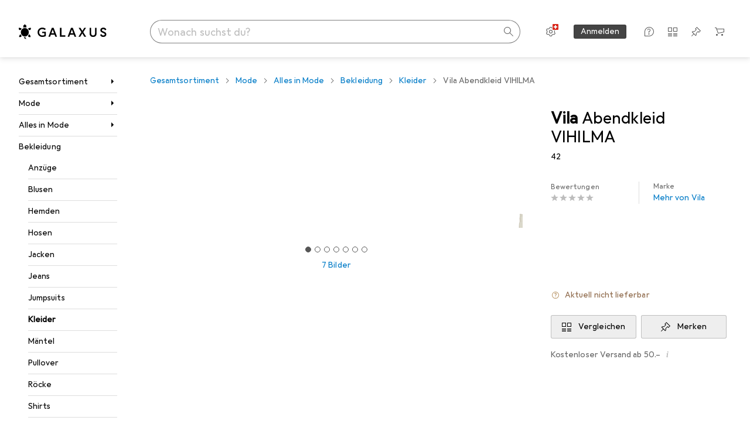

--- FILE ---
content_type: application/javascript
request_url: https://www.galaxus.ch/xFZIjlvRrIcLfGnZ1Q/1NS9SJzuiSS78QXaEa/PFY6AQ/G1kBZD/RDcH4B
body_size: 161707
content:
(function(){if(typeof Array.prototype.entries!=='function'){Object.defineProperty(Array.prototype,'entries',{value:function(){var index=0;const array=this;return {next:function(){if(index<array.length){return {value:[index,array[index++]],done:false};}else{return {done:true};}},[Symbol.iterator]:function(){return this;}};},writable:true,configurable:true});}}());(function(){LQ();function PMV(){sZ=JD+JD*JB+OA*JB*JB+JB*JB*JB,Qq=CA+Tn*JB+JB*JB+JB*JB*JB,B4=Tn+Nj*JB+bj*JB*JB+JB*JB*JB,P9=Tn+bC*JB+bC*JB*JB,Hp=JD+Tn*JB+CA*JB*JB,S7=Tn+OA*JB+bC*JB*JB+JB*JB*JB,RU=dN+JB+bj*JB*JB,K0=JD+Tn*JB+JB*JB+JB*JB*JB,v9=CA+OB*JB+Tn*JB*JB,lj=CA+bC*JB+bC*JB*JB,nR=CA+OB*JB+bj*JB*JB+JB*JB*JB,pb=CA+OA*JB+bj*JB*JB,pr=s9+Nj*JB+OA*JB*JB+JB*JB*JB,zb=bj+Tn*JB+JD*JB*JB,Fh=dN+JD*JB+CA*JB*JB+JB*JB*JB,sN=dN+OA*JB,NA=OA+bj*JB+OA*JB*JB+JB*JB*JB,M5=OA+OB*JB+OB*JB*JB+JB*JB*JB,b6=Nj+s9*JB+bC*JB*JB+JB*JB*JB,MA=s9+OA*JB+CA*JB*JB,ZU=dN+bC*JB+bC*JB*JB,L8=Tn+Nj*JB,M6=bC+JD*JB+Tn*JB*JB+JB*JB*JB,lh=Tn+Nj*JB+s9*JB*JB+JB*JB*JB,XN=JD+JB+CA*JB*JB+JB*JB*JB,hD=dN+JD*JB+Tn*JB*JB,cs=dN+Nj*JB+OB*JB*JB+JB*JB*JB,fR=Nj+CA*JB+OB*JB*JB+JB*JB*JB,sl=JD+bj*JB+JB*JB,T4=Tn+Nj*JB+JB*JB+JB*JB*JB,VV=Nj+Nj*JB+JD*JB*JB,x8=dN+bj*JB+bC*JB*JB,E=Nj+CA*JB+bC*JB*JB,rJ=bC+OB*JB+bC*JB*JB+JB*JB*JB,xD=Tn+s9*JB+JB*JB,Tk=OA+JD*JB+bj*JB*JB,DV=bj+s9*JB,r9=bj+JB+JB*JB,UW=OB+CA*JB+OB*JB*JB+JB*JB*JB,I=CA+OA*JB+OB*JB*JB+JB*JB*JB,LV=CA+JB+Tn*JB*JB,OW=OA+bC*JB+OA*JB*JB+JB*JB*JB,Bs=Tn+JD*JB+JD*JB*JB+JB*JB*JB,ND=JD+bj*JB,bM=CA+JB+Tn*JB*JB+JB*JB*JB,pp=Tn+s9*JB+CA*JB*JB,bn=OA+bj*JB+Tn*JB*JB,X0=CA+JD*JB+OA*JB*JB+JB*JB*JB,kq=OA+CA*JB+CA*JB*JB+JB*JB*JB,Gn=s9+CA*JB+JB*JB,GT=CA+Nj*JB+JD*JB*JB+JB*JB*JB,vW=s9+bC*JB+CA*JB*JB+JB*JB*JB,c0=bC+JD*JB+CA*JB*JB+JB*JB*JB,g5=bj+s9*JB+s9*JB*JB+JB*JB*JB,G4=JD+Tn*JB+bC*JB*JB+JB*JB*JB,Mj=OA+JD*JB+JB*JB,t7=CA+bC*JB+CA*JB*JB+JB*JB*JB,vh=CA+s9*JB+Tn*JB*JB+JB*JB*JB,vq=bC+Tn*JB+bC*JB*JB+JB*JB*JB,rM=dN+CA*JB+JB*JB+JB*JB*JB,JV=bC+CA*JB,MN=JD+CA*JB+JB*JB,IZ=dN+OB*JB+JB*JB+JB*JB*JB,Mw=bC+CA*JB+bj*JB*JB+JB*JB*JB,q3=dN+OA*JB+OB*JB*JB+JB*JB*JB,B9=bj+Tn*JB+bC*JB*JB,z4=OA+Nj*JB+Tn*JB*JB+JB*JB*JB,m3=dN+JB+JD*JB*JB+JB*JB*JB,zs=bC+CA*JB+bC*JB*JB+JB*JB*JB,MR=Nj+bC*JB+OB*JB*JB+JB*JB*JB,EW=Tn+Tn*JB+OB*JB*JB+JB*JB*JB,K4=dN+bj*JB+OB*JB*JB+JB*JB*JB,Lp=bC+Nj*JB+JB*JB+JB*JB*JB,LB=OA+s9*JB+bj*JB*JB,TW=Nj+Tn*JB+OB*JB*JB+JB*JB*JB,JW=Tn+CA*JB+bj*JB*JB+JB*JB*JB,ZB=JD+JB+CA*JB*JB,D5=CA+CA*JB+OB*JB*JB+JB*JB*JB,DA=bC+Tn*JB+bj*JB*JB,X3=Nj+CA*JB+OA*JB*JB+JB*JB*JB,Ds=bC+s9*JB+bC*JB*JB+JB*JB*JB,b7=bj+Nj*JB+CA*JB*JB+JB*JB*JB,Jr=OB+JB+bj*JB*JB+JB*JB*JB,CV=dN+OA*JB+JB*JB,B7=Tn+bC*JB+bC*JB*JB+JB*JB*JB,gM=s9+JD*JB+CA*JB*JB+JB*JB*JB,Rc=Nj+OB*JB+OA*JB*JB+JB*JB*JB,w0=JD+OA*JB+JB*JB+JB*JB*JB,Jn=s9+JD*JB+OA*JB*JB,EJ=bC+OB*JB+CA*JB*JB+JB*JB*JB,I6=CA+JB+JB*JB+JB*JB*JB,m8=Tn+bC*JB+bj*JB*JB,N9=OA+bC*JB,x0=Tn+bj*JB+bj*JB*JB+JB*JB*JB,Pp=Nj+OB*JB+OA*JB*JB,Tc=OA+bC*JB+s9*JB*JB+JB*JB*JB,BM=OA+Nj*JB+bC*JB*JB+JB*JB*JB,SV=bC+bC*JB+bj*JB*JB,Ek=JD+Nj*JB+JB*JB,Jp=Tn+Nj*JB+bj*JB*JB,Wt=dN+OA*JB+bj*JB*JB,kZ=OA+JD*JB+bC*JB*JB+JB*JB*JB,dk=s9+bC*JB+bC*JB*JB,Fq=OB+Nj*JB+JD*JB*JB+JB*JB*JB,zA=bj+JD*JB+Tn*JB*JB,P7=CA+JB+bj*JB*JB+JB*JB*JB,Tr=JD+bC*JB+bj*JB*JB+JB*JB*JB,W4=s9+bj*JB+CA*JB*JB+JB*JB*JB,sb=CA+bC*JB+OB*JB*JB+JB*JB*JB,gB=bj+OB*JB+bj*JB*JB,k9=s9+CA*JB+bC*JB*JB,KT=bC+Tn*JB+s9*JB*JB+JB*JB*JB,K6=Nj+JB+bC*JB*JB+JB*JB*JB,Un=JD+JB+OA*JB*JB,Yt=Tn+bj*JB+JD*JB*JB,Qw=OB+JB+bC*JB*JB+JB*JB*JB,q9=CA+JB+bj*JB*JB,z9=OA+bj*JB+bj*JB*JB,v7=bC+JB+s9*JB*JB+JB*JB*JB,DJ=JD+Nj*JB+JB*JB+JB*JB*JB,gZ=OB+s9*JB+bj*JB*JB+JB*JB*JB,gV=Nj+OB*JB+JD*JB*JB,zk=Tn+OA*JB+Tn*JB*JB+JB*JB*JB,tp=JD+JB+JD*JB*JB,J7=Tn+Nj*JB+bC*JB*JB+JB*JB*JB,xJ=bj+bj*JB+bC*JB*JB+JB*JB*JB,x6=OA+s9*JB+bj*JB*JB+JB*JB*JB,Pc=OB+Tn*JB+CA*JB*JB+JB*JB*JB,wV=JD+s9*JB,VJ=Tn+OB*JB+JB*JB+JB*JB*JB,sh=JD+JD*JB+OB*JB*JB+JB*JB*JB,g9=JD+Nj*JB+Tn*JB*JB+JB*JB*JB,ml=bC+OB*JB+CA*JB*JB,fM=Tn+CA*JB+OB*JB*JB+JB*JB*JB,MW=bj+Tn*JB+OB*JB*JB+JB*JB*JB,Up=CA+bj*JB+bj*JB*JB,pk=CA+s9*JB+Tn*JB*JB,Oj=CA+bC*JB+bj*JB*JB,Pt=s9+bj*JB,nk=Tn+JD*JB+bC*JB*JB,b8=s9+Nj*JB,t4=CA+OB*JB+JB*JB+JB*JB*JB,mC=Tn+OB*JB+CA*JB*JB,Dl=OA+Tn*JB+Tn*JB*JB,ZA=CA+Nj*JB+JD*JB*JB,Gj=OA+CA*JB+bC*JB*JB,bw=Nj+s9*JB+JB*JB+JB*JB*JB,NB=Nj+JD*JB+OA*JB*JB,Nk=CA+OB*JB+JD*JB*JB,cl=CA+OB*JB+CA*JB*JB,JT=Tn+Tn*JB+CA*JB*JB+JB*JB*JB,rt=CA+bC*JB+CA*JB*JB,Mh=bC+JD*JB+OB*JB*JB+JB*JB*JB,HA=OA+s9*JB+JB*JB,CW=CA+Nj*JB+Tn*JB*JB+JB*JB*JB,WD=CA+Tn*JB+JB*JB,L7=OB+JD*JB+JD*JB*JB+JB*JB*JB,Sl=bj+bj*JB+Tn*JB*JB,Sq=bj+JB+CA*JB*JB+JB*JB*JB,Mk=JD+JD*JB+CA*JB*JB+JB*JB*JB,rs=OB+bC*JB+Nj*JB*JB+JB*JB*JB,Sj=Tn+s9*JB+bj*JB*JB+JB*JB*JB,hZ=bC+bC*JB+CA*JB*JB+JB*JB*JB,GQ=Nj+OA*JB+bC*JB*JB+JB*JB*JB,H0=CA+OA*JB+Nj*JB*JB+JB*JB*JB,CJ=JD+CA*JB+bC*JB*JB+JB*JB*JB,S5=bC+bC*JB+OA*JB*JB+JB*JB*JB,n3=dN+bj*JB+JD*JB*JB+JB*JB*JB,rN=bC+bj*JB+bj*JB*JB,HB=JD+CA*JB+JD*JB*JB,wl=dN+OA*JB+CA*JB*JB,Fs=s9+bj*JB+OB*JB*JB+JB*JB*JB,Pk=Nj+Tn*JB+Tn*JB*JB,dU=CA+Tn*JB+OB*JB*JB+JB*JB*JB,fB=CA+Nj*JB+JB*JB+JB*JB*JB,rR=s9+bj*JB+JD*JB*JB+JB*JB*JB,Yn=dN+JB+Tn*JB*JB+JB*JB*JB,Gl=bC+JD*JB+CA*JB*JB,zB=bj+Tn*JB+JB*JB,YR=JD+OB*JB+OA*JB*JB+JB*JB*JB,xZ=Tn+Nj*JB+Tn*JB*JB+JB*JB*JB,pV=Tn+Tn*JB+JB*JB,J5=Tn+JB+bC*JB*JB+JB*JB*JB,Oq=bj+OA*JB+s9*JB*JB+JB*JB*JB,TZ=dN+JD*JB+JB*JB+JB*JB*JB,C7=Tn+bC*JB+Tn*JB*JB+JB*JB*JB,Dc=bC+bj*JB+CA*JB*JB+JB*JB*JB,R9=JD+JD*JB+CA*JB*JB,W5=Nj+OA*JB+OB*JB*JB+JB*JB*JB,O6=Tn+bC*JB+OB*JB*JB+JB*JB*JB,c4=bC+JB+OB*JB*JB+JB*JB*JB,It=Tn+OA*JB+JD*JB*JB+JB*JB*JB,N7=OB+JB+OB*JB*JB+JB*JB*JB,pQ=Nj+CA*JB+Tn*JB*JB,ql=OA+Nj*JB,l6=Nj+s9*JB+OB*JB*JB+JB*JB*JB,EC=Nj+OA*JB+bj*JB*JB,IT=dN+OB*JB+bC*JB*JB+JB*JB*JB,Nc=Tn+bj*JB+Tn*JB*JB+JB*JB*JB,z0=JD+OA*JB+OA*JB*JB+JB*JB*JB,V0=s9+OB*JB+bj*JB*JB+JB*JB*JB,cc=bj+OA*JB+JB*JB+JB*JB*JB,c7=CA+Nj*JB+OA*JB*JB+JB*JB*JB,fC=JD+OA*JB,l8=OA+Nj*JB+JB*JB,hj=bj+CA*JB+JB*JB+JB*JB*JB,Ij=OA+bC*JB+OB*JB*JB+JB*JB*JB,EV=bj+bj*JB+CA*JB*JB,sD=OA+JB+JD*JB*JB,E6=CA+s9*JB+OB*JB*JB+JB*JB*JB,VC=JD+JB+Tn*JB*JB,gQ=Tn+CA*JB+bC*JB*JB,E8=bC+JB+bj*JB*JB,Bl=OA+CA*JB+bj*JB*JB,MC=OA+JB,Ol=Tn+OA*JB,Ir=CA+Nj*JB+CA*JB*JB+JB*JB*JB,Ts=dN+Nj*JB+CA*JB*JB+JB*JB*JB,Q=s9+bC*JB+JD*JB*JB,pU=Tn+OA*JB+JD*JB*JB,f4=CA+JD*JB+JB*JB+JB*JB*JB,Y3=Nj+JD*JB+JB*JB+JB*JB*JB,MJ=JD+OA*JB+Tn*JB*JB+JB*JB*JB,Xn=JD+bC*JB+CA*JB*JB,N0=bj+Nj*JB+OB*JB*JB+JB*JB*JB,r7=Nj+bj*JB+Tn*JB*JB+JB*JB*JB,YT=CA+Tn*JB+OA*JB*JB+JB*JB*JB,Nn=JD+bj*JB+Tn*JB*JB,k7=OB+bj*JB+OA*JB*JB+JB*JB*JB,r4=OA+JB+JB*JB+JB*JB*JB,cV=dN+bj*JB+bj*JB*JB,nU=JD+Nj*JB+CA*JB*JB,r6=OB+JD*JB+bC*JB*JB+JB*JB*JB,C9=bj+OA*JB+JD*JB*JB,cC=CA+bj*JB+Tn*JB*JB,C5=bC+JD*JB+bj*JB*JB+JB*JB*JB,q4=s9+s9*JB+JD*JB*JB+JB*JB*JB,Cn=Tn+OA*JB+CA*JB*JB,Wj=CA+Tn*JB+bC*JB*JB,TC=OB+OA*JB+OA*JB*JB+JB*JB*JB,xC=bj+Nj*JB+Tn*JB*JB,U5=OB+CA*JB+bC*JB*JB+JB*JB*JB,Ep=dN+JD*JB,lC=Nj+bj*JB+Tn*JB*JB,xN=CA+OB*JB+bC*JB*JB,gp=JD+Tn*JB+CA*JB*JB+JB*JB*JB,lb=s9+CA*JB,KA=OB+OB*JB+JD*JB*JB,VQ=Tn+bj*JB,TR=dN+OA*JB+JB*JB+JB*JB*JB,UZ=JD+Tn*JB+bj*JB*JB+JB*JB*JB,Xq=OA+bj*JB+bC*JB*JB+JB*JB*JB,g0=bC+OA*JB+s9*JB*JB+JB*JB*JB,Uw=s9+bC*JB+bC*JB*JB+JB*JB*JB,j7=dN+bj*JB+bj*JB*JB+JB*JB*JB,qJ=Nj+Nj*JB+OB*JB*JB+JB*JB*JB,D7=JD+bC*JB+bC*JB*JB+JB*JB*JB,RN=dN+s9*JB+bj*JB*JB,Rq=dN+bC*JB+JB*JB+JB*JB*JB,k6=Tn+JD*JB+CA*JB*JB+JB*JB*JB,LM=s9+OB*JB+s9*JB*JB+JB*JB*JB,HW=bC+OA*JB+OA*JB*JB+JB*JB*JB,XT=bj+OB*JB+bj*JB*JB+JB*JB*JB,mN=OB+JB+JD*JB*JB+JB*JB*JB,OQ=OA+CA*JB,XR=bC+s9*JB+OB*JB*JB+JB*JB*JB,lr=bj+JD*JB+OB*JB*JB+JB*JB*JB,pT=OB+bC*JB+s9*JB*JB+JB*JB*JB,jV=bj+bj*JB+JB*JB,gN=dN+s9*JB+JB*JB,PB=Nj+OB*JB+bj*JB*JB,Vq=CA+OB*JB+bC*JB*JB+JB*JB*JB,Bt=Nj+JB+CA*JB*JB+JD*JB*JB*JB+OA*JB*JB*JB*JB,KQ=bC+CA*JB+OB*JB*JB+JB*JB*JB,AU=bj+bj*JB,Cs=s9+OB*JB+OB*JB*JB+JB*JB*JB,WB=bC+s9*JB+CA*JB*JB+JB*JB*JB,A0=Nj+JD*JB+OA*JB*JB+JB*JB*JB,rp=dN+Tn*JB+JB*JB,ks=OA+Nj*JB+JB*JB+JB*JB*JB,d6=JD+JD*JB+bC*JB*JB+JB*JB*JB,Nl=OB+JB+JB*JB,fJ=bC+OA*JB+bC*JB*JB+JB*JB*JB,TD=bC+JD*JB+JB*JB,EU=bj+CA*JB+OA*JB*JB+JB*JB*JB,Mp=CA+OB*JB+bj*JB*JB,Kq=dN+bC*JB+OB*JB*JB+JB*JB*JB,FV=Nj+JB+CA*JB*JB,IJ=bj+CA*JB+bC*JB*JB+JB*JB*JB,E5=s9+OA*JB+JB*JB+JB*JB*JB,xR=Tn+bj*JB+JD*JB*JB+JB*JB*JB,C0=bC+s9*JB+s9*JB*JB+JB*JB*JB,gC=bj+JD*JB+bC*JB*JB,AQ=Tn+Nj*JB+bC*JB*JB,YQ=Tn+bC*JB+CA*JB*JB,TT=CA+bC*JB+bC*JB*JB+JB*JB*JB,Qh=dN+OA*JB+bC*JB*JB+JB*JB*JB,Mn=Nj+CA*JB+JB*JB,Ur=bC+s9*JB+OA*JB*JB+JB*JB*JB,Ap=OB+JB+Tn*JB*JB,Jq=bj+s9*JB+JD*JB*JB+JB*JB*JB,ZW=OB+s9*JB+CA*JB*JB+JB*JB*JB,b5=s9+CA*JB+OB*JB*JB+JB*JB*JB,sq=JD+OA*JB+bj*JB*JB+JB*JB*JB,Eb=s9+s9*JB,qq=OA+s9*JB+bC*JB*JB+JB*JB*JB,Z0=bj+OB*JB+bC*JB*JB+JB*JB*JB,ON=JD+OB*JB+bj*JB*JB,Rs=bC+OA*JB+Tn*JB*JB+JB*JB*JB,Sc=dN+JD*JB+OB*JB*JB+JB*JB*JB,cU=OA+Tn*JB+OB*JB*JB+JB*JB*JB,Zs=s9+bj*JB+JB*JB+JB*JB*JB,EQ=dN+OB*JB+JD*JB*JB,mR=OB+OA*JB+JB*JB+JB*JB*JB,GZ=JD+bj*JB+OB*JB*JB+JB*JB*JB,t6=OA+OA*JB+bC*JB*JB+JB*JB*JB,T0=s9+OA*JB+OB*JB*JB+JB*JB*JB,FZ=s9+JB+CA*JB*JB+JB*JB*JB,BA=Nj+OA*JB,l4=bC+bC*JB+Tn*JB*JB+JB*JB*JB,Ar=Tn+s9*JB+OB*JB*JB+JB*JB*JB,Dq=bj+bC*JB+Tn*JB*JB+JB*JB*JB,Kl=Nj+OB*JB+OB*JB*JB+JB*JB*JB,N3=OB+OA*JB+CA*JB*JB+JB*JB*JB,lp=Tn+bC*JB+OA*JB*JB,AD=Tn+bC*JB+JB*JB,xr=bC+JB+bC*JB*JB+JB*JB*JB,pZ=CA+bj*JB+bC*JB*JB+JB*JB*JB,ln=JD+bj*JB+OA*JB*JB,s4=s9+OA*JB+CA*JB*JB+JB*JB*JB,OM=s9+OA*JB+bC*JB*JB+JB*JB*JB,D3=JD+OB*JB+JD*JB*JB+JB*JB*JB,wT=bC+Nj*JB+CA*JB*JB+JB*JB*JB,U=bj+bC*JB+JB*JB,SR=bC+bC*JB+s9*JB*JB+JB*JB*JB,D0=JD+OB*JB+bj*JB*JB+JB*JB*JB,p5=bj+bC*JB+JB*JB+JB*JB*JB,T3=Tn+CA*JB+Tn*JB*JB+JB*JB*JB,H4=OA+bj*JB+JB*JB+JB*JB*JB,pJ=s9+bC*JB+Tn*JB*JB+JB*JB*JB,Rj=OB+Nj*JB+JD*JB*JB,lM=bj+Tn*JB+bj*JB*JB+JB*JB*JB,qk=bj+bC*JB,rW=JD+OA*JB+CA*JB*JB+JB*JB*JB,NR=OB+JB+s9*JB*JB+JB*JB*JB,Ik=OA+OA*JB+OA*JB*JB+JB*JB*JB,cw=CA+bj*JB+Tn*JB*JB+JB*JB*JB,Tb=CA+s9*JB+bj*JB*JB,CU=Tn+OA*JB+Tn*JB*JB,vC=dN+CA*JB,xA=bj+Nj*JB+bC*JB*JB+JB*JB*JB,Z8=OA+Tn*JB+JB*JB,gD=JD+bC*JB,T5=OB+Tn*JB+OA*JB*JB+JB*JB*JB,M0=dN+s9*JB+JB*JB+JB*JB*JB,BR=dN+CA*JB+s9*JB*JB+JB*JB*JB,zM=OB+bC*JB+OB*JB*JB+JB*JB*JB,An=s9+bC*JB+Tn*JB*JB,SQ=CA+CA*JB+bC*JB*JB,NZ=s9+Tn*JB+OA*JB*JB+JB*JB*JB,ph=OA+JD*JB+OB*JB*JB+JB*JB*JB,Ut=s9+Nj*JB+JB*JB,mp=Tn+JB,jN=OB+CA*JB+JB*JB,E0=JD+JB+OB*JB*JB+JB*JB*JB,D6=OB+JD*JB+bj*JB*JB+JB*JB*JB,v6=s9+OB*JB+Tn*JB*JB+JB*JB*JB,VM=OB+Tn*JB+JB*JB+JB*JB*JB,JJ=OB+Tn*JB+OB*JB*JB+JB*JB*JB,jc=OA+Tn*JB+JB*JB+JB*JB*JB,XW=Tn+OB*JB+bC*JB*JB+JB*JB*JB,FQ=OA+OB*JB+JB*JB,VB=JD+JD*JB+OA*JB*JB,ww=Nj+JB+JD*JB*JB+JB*JB*JB,Wc=bC+OA*JB+Nj*JB*JB+JB*JB*JB,Rk=dN+bj*JB+JB*JB+JB*JB*JB,Mr=JD+OB*JB+OB*JB*JB+JB*JB*JB,Tp=OA+bC*JB+JD*JB*JB,Y9=OA+JD*JB+CA*JB*JB,B5=Tn+CA*JB+JB*JB+JB*JB*JB,ZZ=bC+JD*JB+JD*JB*JB+JB*JB*JB,ZQ=OB+JB+JD*JB*JB,E7=s9+Nj*JB+bC*JB*JB+JB*JB*JB,Rb=bj+JB,j5=OB+CA*JB+CA*JB*JB+JB*JB*JB,sV=Nj+s9*JB+OA*JB*JB,kl=Tn+bC*JB,b3=s9+OB*JB+bC*JB*JB+JB*JB*JB,Ys=Tn+JD*JB+s9*JB*JB+JB*JB*JB,zZ=dN+Tn*JB+JD*JB*JB+JB*JB*JB,P4=dN+OA*JB+Tn*JB*JB+JB*JB*JB,fh=s9+s9*JB+JB*JB+JB*JB*JB,OZ=bj+JB+OB*JB*JB+JB*JB*JB,k8=bC+OA*JB,cp=bC+Tn*JB+JB*JB,nM=dN+s9*JB+OB*JB*JB+JB*JB*JB,Qn=bC+Tn*JB+OA*JB*JB,Vn=CA+bC*JB,A3=dN+Tn*JB+CA*JB*JB+JB*JB*JB,OR=Nj+s9*JB+bj*JB*JB+JB*JB*JB,tk=OA+Nj*JB+bj*JB*JB,x7=OA+OB*JB+JB*JB+JB*JB*JB,I8=CA+Tn*JB+Tn*JB*JB+JB*JB*JB,Kp=dN+bC*JB+OA*JB*JB,BV=Tn+Nj*JB+CA*JB*JB,I7=dN+Tn*JB+OA*JB*JB+JB*JB*JB,pD=s9+JB+JB*JB,W6=s9+bC*JB+bj*JB*JB+JB*JB*JB,F4=JD+CA*JB+OB*JB*JB+JB*JB*JB,Lq=OA+Nj*JB+OA*JB*JB+JB*JB*JB,nN=JD+bj*JB+CA*JB*JB+JB*JB*JB,G5=OA+OB*JB+bC*JB*JB+JB*JB*JB,mQ=JD+s9*JB+JB*JB,m6=JD+Nj*JB+Nj*JB*JB+JB*JB*JB,VW=bC+OA*JB+bj*JB*JB+JB*JB*JB,r3=OA+bC*JB+JB*JB+JB*JB*JB,bZ=s9+CA*JB+OA*JB*JB+JB*JB*JB,ZC=bC+Tn*JB+JB*JB+JB*JB*JB,NJ=s9+CA*JB+CA*JB*JB+JB*JB*JB,Zp=s9+OA*JB+JB*JB,HR=OB+JD*JB+OB*JB*JB+JB*JB*JB,NT=bj+bC*JB+bC*JB*JB+JB*JB*JB,pN=JD+JB+JB*JB,SJ=OA+Nj*JB+CA*JB*JB+JB*JB*JB,Vw=OB+OB*JB+JB*JB+JB*JB*JB,V7=Nj+OB*JB+Tn*JB*JB+JB*JB*JB,K8=JD+JD*JB,LW=JD+s9*JB+OA*JB*JB+JB*JB*JB,AJ=Nj+OA*JB+CA*JB*JB+JB*JB*JB,vk=bC+CA*JB+JB*JB,kJ=s9+Nj*JB+JB*JB+JB*JB*JB,BC=OA+bC*JB+bC*JB*JB,q7=dN+OB*JB+OA*JB*JB+JB*JB*JB,lJ=Tn+JB+JD*JB*JB+JB*JB*JB,Uh=OB+Nj*JB+OA*JB*JB+JB*JB*JB,WT=CA+JD*JB+bC*JB*JB+JB*JB*JB,xt=Tn+JD*JB+OA*JB*JB,ws=bC+Nj*JB+Tn*JB*JB+JB*JB*JB,dZ=Nj+Tn*JB+Tn*JB*JB+JB*JB*JB,m7=OA+OB*JB+JD*JB*JB+JB*JB*JB,QD=OA+OA*JB,H6=bC+OB*JB+bj*JB*JB+JB*JB*JB,I5=s9+Nj*JB+CA*JB*JB+JB*JB*JB,jJ=bj+s9*JB+bj*JB*JB+JB*JB*JB,rj=dN+bC*JB+bC*JB*JB+JB*JB*JB,f3=OB+JB+JB*JB+JB*JB*JB,qC=bC+OA*JB+JD*JB*JB,Zb=s9+bC*JB+OB*JB*JB+JB*JB*JB,rk=s9+Tn*JB+JB*JB,x9=dN+JB+JB*JB+JB*JB*JB,Lw=bC+OA*JB+JB*JB+JB*JB*JB,Ip=bC+OB*JB+Tn*JB*JB,tZ=Tn+JD*JB+bC*JB*JB+JB*JB*JB,bN=Nj+JD*JB+JD*JB*JB,vM=OA+Nj*JB+bj*JB*JB+JB*JB*JB,g4=JD+OB*JB+bC*JB*JB+JB*JB*JB,fW=OB+OA*JB+OB*JB*JB+JB*JB*JB,MZ=CA+Tn*JB+CA*JB*JB+JB*JB*JB,nJ=CA+JD*JB+CA*JB*JB+JB*JB*JB,HC=Nj+bC*JB+JD*JB*JB,Hk=JD+CA*JB,UD=OB+bC*JB+CA*JB*JB+JD*JB*JB*JB+OA*JB*JB*JB*JB,vl=bC+JD*JB+bC*JB*JB,pA=CA+bC*JB+Tn*JB*JB,tr=bC+JD*JB+OA*JB*JB+JB*JB*JB,lB=dN+Tn*JB,VZ=Nj+JD*JB+bC*JB*JB+JB*JB*JB,Mc=JD+bj*JB+bC*JB*JB+JB*JB*JB,H3=bC+bC*JB+JB*JB+JB*JB*JB,cW=Nj+Tn*JB+bj*JB*JB+JB*JB*JB,zj=Nj+Nj*JB+bj*JB*JB,Bp=CA+OA*JB+JB*JB,Bw=OA+OB*JB+OA*JB*JB+JB*JB*JB,rT=JD+JD*JB+JD*JB*JB+JB*JB*JB,O8=s9+JB+OB*JB*JB+JB*JB*JB,gh=CA+Tn*JB+bC*JB*JB+JB*JB*JB,F7=Tn+OA*JB+OB*JB*JB+JB*JB*JB,bV=CA+CA*JB+bj*JB*JB,FR=s9+JB+OA*JB*JB+JB*JB*JB,pB=Tn+OA*JB+OA*JB*JB,lN=OB+bC*JB+CA*JB*JB+JB*JB*JB,hQ=OA+JB+CA*JB*JB,N4=bC+bC*JB+JD*JB*JB+JB*JB*JB,nq=CA+Tn*JB+bj*JB*JB+JB*JB*JB,n6=Tn+s9*JB+CA*JB*JB+JB*JB*JB,DD=bC+JD*JB+bC*JB*JB+JB*JB*JB,AZ=Tn+JB+Tn*JB*JB+JB*JB*JB,MQ=JD+OA*JB+OB*JB*JB+JB*JB*JB,Kb=s9+CA*JB+bj*JB*JB,Cj=OB+Nj*JB+bj*JB*JB+JB*JB*JB,G9=OA+JD*JB+JD*JB*JB,O=s9+Nj*JB+JD*JB*JB,g7=JD+bC*JB+OA*JB*JB+JB*JB*JB,dW=JD+s9*JB+bC*JB*JB+JB*JB*JB,wq=OB+OA*JB+Tn*JB*JB+JB*JB*JB,Hh=OA+CA*JB+bC*JB*JB+JB*JB*JB,Lk=CA+JB+bC*JB*JB+JB*JB*JB,xc=bj+CA*JB+OB*JB*JB+JB*JB*JB,x3=JD+Tn*JB+OB*JB*JB+JB*JB*JB,Rh=JD+OA*JB+bC*JB*JB+JB*JB*JB,Xs=Nj+bj*JB+JB*JB+JB*JB*JB,hq=OA+bj*JB+Tn*JB*JB+JB*JB*JB,A5=Tn+bC*JB+bj*JB*JB+JB*JB*JB,cq=bC+s9*JB+JB*JB+JB*JB*JB,W7=Tn+s9*JB+JB*JB+JB*JB*JB,G3=CA+OA*JB+bC*JB*JB+JB*JB*JB,pw=bC+bj*JB+bC*JB*JB+JB*JB*JB,Wp=OA+OA*JB+CA*JB*JB+JB*JB*JB,Tt=bj+OB*JB+JB*JB+JB*JB*JB,Z=JD+Tn*JB+JD*JB*JB,p8=CA+bj*JB+bC*JB*JB,Sp=s9+JD*JB,dR=bj+Tn*JB+bC*JB*JB+JB*JB*JB,jl=OB+OB*JB+bC*JB*JB,vZ=dN+bj*JB+CA*JB*JB+JB*JB*JB,XM=CA+JD*JB+s9*JB*JB+JB*JB*JB,cn=dN+bj*JB,HT=Tn+Tn*JB+bj*JB*JB+JB*JB*JB,Z4=JD+s9*JB+JB*JB+JB*JB*JB,Er=bj+s9*JB+CA*JB*JB+JB*JB*JB,G=OB+OA*JB+bj*JB*JB,Ww=CA+OB*JB+Tn*JB*JB+JB*JB*JB,Zc=bj+OA*JB+OB*JB*JB+JB*JB*JB,Zt=bC+OB*JB+JD*JB*JB,Ok=dN+JB+OB*JB*JB+JB*JB*JB,UJ=bj+OB*JB+s9*JB*JB+JB*JB*JB,RM=bj+Nj*JB+OA*JB*JB+JB*JB*JB,Bj=bC+s9*JB+Tn*JB*JB,F3=bj+OB*JB+OB*JB*JB+JB*JB*JB,A4=JD+s9*JB+CA*JB*JB+JB*JB*JB,tT=bC+CA*JB+JB*JB+JB*JB*JB,qR=JD+bj*JB+OA*JB*JB+JB*JB*JB,lw=bj+Tn*JB+JB*JB+JB*JB*JB,Nw=OB+bj*JB+JD*JB*JB+JB*JB*JB,nr=bj+bj*JB+JD*JB*JB+JB*JB*JB,A=OB+OA*JB,zD=JD+Nj*JB+JD*JB*JB,Zl=Tn+bj*JB+JB*JB,P0=JD+JB+JD*JB*JB+JB*JB*JB,Eq=OA+JB+JD*JB*JB+JB*JB*JB,T9=Tn+JD*JB+bj*JB*JB,xk=Nj+bj*JB+OB*JB*JB+JB*JB*JB,fs=bC+Nj*JB+bC*JB*JB+JB*JB*JB,gT=OB+OB*JB+Nj*JB*JB+JB*JB*JB,QR=Tn+bj*JB+OB*JB*JB+JB*JB*JB,WA=Nj+CA*JB,In=OA+OA*JB+OB*JB*JB+JB*JB*JB,d7=bC+bC*JB+OB*JB*JB+JB*JB*JB,PZ=bj+OA*JB+JD*JB*JB+JB*JB*JB,Q5=s9+JB+bC*JB*JB+JB*JB*JB,hw=Nj+Tn*JB+JB*JB+JB*JB*JB,Yl=Nj+Tn*JB+OA*JB*JB+JB*JB*JB,KU=OB+Tn*JB+bC*JB*JB+JB*JB*JB,WC=bC+CA*JB+JD*JB*JB,Aq=Nj+OB*JB+bC*JB*JB+JB*JB*JB,ET=Nj+bj*JB+bj*JB*JB+JB*JB*JB,Vj=OA+CA*JB+CA*JB*JB,YM=Tn+bj*JB+JB*JB+JB*JB*JB,zJ=Tn+s9*JB+bC*JB*JB+JB*JB*JB,Qr=bj+bj*JB+CA*JB*JB+JB*JB*JB,ht=dN+CA*JB+bC*JB*JB+JB*JB*JB,R6=OB+Nj*JB+bC*JB*JB+JB*JB*JB,MU=bC+Tn*JB,ms=s9+OA*JB+Tn*JB*JB+JB*JB*JB,zq=OB+bj*JB+bC*JB*JB+JB*JB*JB,vp=OA+Tn*JB+JD*JB*JB,L6=bj+OA*JB+Tn*JB*JB+JB*JB*JB,KW=bj+JD*JB+JD*JB*JB+JB*JB*JB,c6=JD+OB*JB+JB*JB+JB*JB*JB,V5=Nj+CA*JB+bC*JB*JB+JB*JB*JB,N8=OB+CA*JB+bj*JB*JB,t3=OA+OB*JB+bj*JB*JB+JB*JB*JB,BQ=dN+s9*JB+bC*JB*JB+JB*JB*JB,YB=OB+Tn*JB+JB*JB,Bq=OB+s9*JB+OA*JB*JB+JB*JB*JB,np=CA+bC*JB+OA*JB*JB,BN=CA+CA*JB+JD*JB*JB,vt=dN+CA*JB+CA*JB*JB,mM=JD+Nj*JB+OA*JB*JB+JB*JB*JB,vb=Tn+OA*JB+bC*JB*JB,jb=bj+CA*JB+CA*JB*JB+JB*JB*JB,sA=bj+OB*JB+bC*JB*JB,A7=CA+bj*JB+JB*JB+JB*JB*JB,ID=s9+JD*JB+CA*JB*JB,nb=OB+bj*JB,wD=dN+OB*JB+bC*JB*JB,W0=bC+Tn*JB+OA*JB*JB+JB*JB*JB,Yj=Tn+JD*JB+JD*JB*JB,Hr=CA+OA*JB+CA*JB*JB+JB*JB*JB,tQ=s9+CA*JB+CA*JB*JB,SA=s9+JB+JD*JB*JB+JB*JB*JB,Hn=s9+bC*JB+bj*JB*JB,mA=OA+OB*JB+bC*JB*JB,UA=bj+OA*JB,h8=dN+s9*JB+JD*JB*JB,f6=Nj+bC*JB+bj*JB*JB+JB*JB*JB,p0=Nj+bC*JB+JB*JB+JB*JB*JB,n4=CA+Nj*JB+OB*JB*JB+JB*JB*JB,QC=CA+JB,B=dN+JB,tb=JD+OB*JB+CA*JB*JB,QN=Tn+JB+bj*JB*JB,PJ=Tn+CA*JB+CA*JB*JB+JB*JB*JB,ZJ=s9+bC*JB+JD*JB*JB+JB*JB*JB,Ab=bj+OB*JB+JB*JB,Vr=dN+JB+bj*JB*JB+JB*JB*JB,nV=JD+Tn*JB+OA*JB*JB,sj=OB+bC*JB+Tn*JB*JB,z6=Tn+OB*JB+Nj*JB*JB+JB*JB*JB,L0=bC+JB+bj*JB*JB+JB*JB*JB,n0=Tn+Nj*JB+CA*JB*JB+JB*JB*JB,OV=bj+s9*JB+bj*JB*JB,bl=OA+CA*JB+JD*JB*JB,tj=bC+JD*JB,Is=OA+JB+CA*JB*JB+JB*JB*JB,qb=dN+OA*JB+JD*JB*JB,vR=OB+CA*JB+OA*JB*JB+JB*JB*JB,qp=OA+Tn*JB+CA*JB*JB+JB*JB*JB,zC=CA+CA*JB,Wn=dN+Tn*JB+OB*JB*JB+JB*JB*JB,HQ=Nj+OA*JB+JD*JB*JB,fU=Tn+JB+bC*JB*JB,wr=Tn+bj*JB+bC*JB*JB+JB*JB*JB,Cb=CA+Nj*JB,R7=JD+Nj*JB+OB*JB*JB+JB*JB*JB,pC=bj+CA*JB,nT=OA+JB+Tn*JB*JB+JB*JB*JB,fN=OB+s9*JB+JD*JB*JB,lV=OB+JD*JB+CA*JB*JB,UU=bj+Nj*JB+JD*JB*JB,VD=bC+s9*JB+JB*JB,V=JD+OA*JB+JB*JB,U6=CA+bC*JB+JB*JB+JB*JB*JB,dJ=s9+Tn*JB+OB*JB*JB+JB*JB*JB,zN=Nj+OB*JB+bC*JB*JB,dr=bC+Nj*JB+s9*JB*JB+JB*JB*JB,JA=bC+OA*JB+CA*JB*JB+JB*JB*JB,mJ=OA+Nj*JB+OB*JB*JB+JB*JB*JB,MV=Tn+JB+CA*JB*JB,WW=Tn+s9*JB+OA*JB*JB+JB*JB*JB,H9=OB+OA*JB+s9*JB*JB+JB*JB*JB,tt=JD+CA*JB+bj*JB*JB,L=CA+bj*JB,wW=dN+OA*JB+CA*JB*JB+JB*JB*JB,DR=Tn+Nj*JB+JD*JB*JB+JB*JB*JB,QZ=s9+bj*JB+OA*JB*JB+JB*JB*JB,S9=bC+Tn*JB+bC*JB*JB,vN=Nj+OB*JB+JB*JB,N6=s9+OA*JB+JD*JB*JB+JB*JB*JB,IB=dN+JD*JB+CA*JB*JB,Lr=OA+JB+OB*JB*JB+JB*JB*JB,N=bC+OA*JB+JB*JB,A6=CA+JB+JD*JB*JB+JB*JB*JB,sJ=bC+bj*JB+bj*JB*JB+JB*JB*JB,Lt=OB+JD*JB+OA*JB*JB,Pq=Nj+bC*JB+Tn*JB*JB+JB*JB*JB,NN=s9+Tn*JB+bj*JB*JB,KZ=CA+JD*JB+OB*JB*JB+JB*JB*JB,L5=OB+s9*JB+OB*JB*JB+JB*JB*JB,Tw=s9+s9*JB+bC*JB*JB+JB*JB*JB,SZ=bC+OA*JB+JD*JB*JB+JB*JB*JB,MM=CA+JD*JB+JD*JB*JB+JB*JB*JB,OJ=CA+CA*JB+JB*JB+JB*JB*JB,bt=Nj+OB*JB+JB*JB+JB*JB*JB,s7=s9+JB+Tn*JB*JB+JB*JB*JB,Xc=bj+OB*JB+CA*JB*JB+JB*JB*JB,HN=JD+Tn*JB+bj*JB*JB,wN=CA+bC*JB+JD*JB*JB+JB*JB*JB,AA=bj+Nj*JB+JB*JB,Dp=bC+s9*JB+bj*JB*JB,cr=dN+JB+CA*JB*JB+JB*JB*JB,zp=Nj+Tn*JB+JD*JB*JB,xn=JD+Nj*JB,qs=JD+bj*JB+bj*JB*JB+JB*JB*JB,mh=Nj+Nj*JB+CA*JB*JB+JB*JB*JB,j0=dN+bC*JB+s9*JB*JB+JB*JB*JB,lZ=OB+OB*JB+CA*JB*JB+JB*JB*JB,MT=bj+bC*JB+bj*JB*JB+JB*JB*JB,L3=Tn+JB+CA*JB*JB+JB*JB*JB,wb=CA+bj*JB+OB*JB*JB+JB*JB*JB,vr=OA+Tn*JB+OA*JB*JB+JB*JB*JB,wR=Nj+OA*JB+Tn*JB*JB+JB*JB*JB,VU=dN+OA*JB+bj*JB*JB+JB*JB*JB,kt=JD+bj*JB+bC*JB*JB,xh=JD+CA*JB+OA*JB*JB+JB*JB*JB,Ks=CA+JD*JB+Tn*JB*JB+JB*JB*JB,E3=Tn+bC*JB+JD*JB*JB+JB*JB*JB,T6=OB+JD*JB+OA*JB*JB+JB*JB*JB,X4=JD+OB*JB+Nj*JB*JB+JB*JB*JB,YZ=CA+bj*JB+CA*JB*JB+JB*JB*JB,zW=CA+s9*JB+JB*JB+JB*JB*JB,KD=bj+JD*JB+CA*JB*JB,OC=Tn+OA*JB+bj*JB*JB,wj=JD+JB,v3=dN+s9*JB+JD*JB*JB+JB*JB*JB,Vt=OA+OA*JB+JD*JB*JB+JB*JB*JB,cB=Nj+JB+JD*JB*JB,hW=s9+JD*JB+JD*JB*JB+JB*JB*JB,ZN=CA+s9*JB+CA*JB*JB+JB*JB*JB,ER=Tn+OB*JB+OB*JB*JB+JB*JB*JB,s8=OA+bC*JB+JB*JB,Ak=Nj+bj*JB,Jl=bj+CA*JB+CA*JB*JB,sC=Tn+Nj*JB+JB*JB,sp=CA+JD*JB+Tn*JB*JB,Bh=dN+Tn*JB+Tn*JB*JB+JB*JB*JB,Ps=OB+bj*JB+bj*JB*JB+JB*JB*JB,Yr=OA+JD*JB+OA*JB*JB+JB*JB*JB,Al=bj+s9*JB+OA*JB*JB+JB*JB*JB,bQ=JD+CA*JB+CA*JB*JB,tC=s9+Tn*JB+Tn*JB*JB,G6=s9+Nj*JB+OB*JB*JB+JB*JB*JB,kW=Tn+CA*JB+JD*JB*JB+JB*JB*JB,dq=Tn+Tn*JB+s9*JB*JB+JB*JB*JB,Q4=OB+bC*JB+JB*JB+JB*JB*JB,On=OA+OA*JB+bj*JB*JB,fk=bC+bj*JB+Tn*JB*JB,K9=JD+bC*JB+JB*JB,LT=Nj+Tn*JB+JD*JB*JB+JB*JB*JB,Rn=OB+JB+bC*JB*JB,nn=bC+Tn*JB+Tn*JB*JB,CD=s9+Tn*JB,LD=Nj+Tn*JB+CA*JB*JB,X8=OA+JB+JB*JB,Iq=CA+OA*JB+JB*JB+JB*JB*JB,f0=JD+OA*JB+JD*JB*JB+JB*JB*JB,Ql=Nj+bj*JB+bC*JB*JB,V6=JD+Tn*JB+OA*JB*JB+JB*JB*JB,J3=bj+JB+OA*JB*JB+JB*JB*JB,AT=Nj+Nj*JB+JB*JB+JB*JB*JB,xV=OB+CA*JB+JB*JB+JB*JB*JB,kA=OB+JB+bj*JB*JB,j3=bC+Tn*JB+OB*JB*JB+JB*JB*JB,El=bj+OA*JB+bj*JB*JB,fT=s9+Tn*JB+bj*JB*JB+JB*JB*JB,Ob=OA+bC*JB+CA*JB*JB,R=bC+bC*JB+bj*JB*JB+JB*JB*JB,ct=s9+JD*JB+bj*JB*JB+JB*JB*JB,lk=Nj+Tn*JB+bC*JB*JB,RR=Nj+bj*JB+OA*JB*JB+JB*JB*JB,c5=CA+Nj*JB+bC*JB*JB+JB*JB*JB,qn=dN+JD*JB+JB*JB,sW=Tn+Tn*JB+Tn*JB*JB+JB*JB*JB,nQ=Nj+JD*JB+JB*JB,mT=OA+JD*JB+CA*JB*JB+JB*JB*JB,SC=bC+JB+CA*JB*JB,WV=JD+bC*JB+bj*JB*JB,nC=bj+bj*JB+bj*JB*JB,fq=Tn+JB+OB*JB*JB+JB*JB*JB,Pj=OB+JB+CA*JB*JB,F0=bC+Tn*JB+bj*JB*JB+JB*JB*JB,hC=Nj+JB+bC*JB*JB,xb=bC+bC*JB+OA*JB*JB,wA=OA+OA*JB+bC*JB*JB,EM=CA+CA*JB+bC*JB*JB+JB*JB*JB,I0=Tn+bC*JB+JB*JB+JB*JB*JB,B3=dN+CA*JB+OB*JB*JB+JB*JB*JB,Wk=dN+Nj*JB+bC*JB*JB,AM=OB+Nj*JB+JB*JB+JB*JB*JB,AW=OA+JB+bj*JB*JB+JB*JB*JB,nW=s9+JB+JB*JB+JB*JB*JB,f9=OB+OB*JB+bj*JB*JB+JB*JB*JB,W3=dN+s9*JB+bj*JB*JB+JB*JB*JB,Gq=s9+s9*JB+OB*JB*JB+JB*JB*JB,vn=bj+Tn*JB+bj*JB*JB,Et=Tn+JB+JD*JB*JB,Nb=OA+CA*JB+OA*JB*JB+OA*JB*JB*JB+JD*JB*JB*JB*JB,f7=dN+bC*JB+CA*JB*JB+JB*JB*JB,Vc=dN+Nj*JB+bj*JB*JB+JB*JB*JB,j9=bC+CA*JB+Tn*JB*JB+JB*JB*JB,R3=OA+CA*JB+OB*JB*JB+JB*JB*JB,T7=Nj+bC*JB+JD*JB*JB+JB*JB*JB,hn=bj+JB+CA*JB*JB,GJ=bj+JD*JB+JB*JB+JB*JB*JB,gA=bC+JB,Ec=OA+OA*JB+JB*JB+JB*JB*JB,Zk=Nj+JD*JB+bj*JB*JB+JB*JB*JB,wt=CA+JB+OA*JB*JB,KV=bj+JD*JB+bC*JB*JB+JB*JB*JB,th=s9+Tn*JB+bC*JB*JB+JB*JB*JB,LZ=bC+bj*JB+JD*JB*JB+JB*JB*JB,m4=OA+OB*JB+s9*JB*JB+JB*JB*JB,LJ=OB+JD*JB+JB*JB+JB*JB*JB,JC=Tn+Tn*JB+bC*JB*JB+JB*JB*JB,O5=bC+CA*JB+CA*JB*JB+JB*JB*JB,ST=Nj+CA*JB+JD*JB*JB+JB*JB*JB,X=s9+s9*JB+OA*JB*JB,tU=bC+OB*JB+bC*JB*JB,dp=Nj+OA*JB+CA*JB*JB,kh=CA+JB+CA*JB*JB+JB*JB*JB,K7=Nj+CA*JB+CA*JB*JB+JB*JB*JB,HM=s9+JB+bj*JB*JB+JB*JB*JB,F9=s9+bC*JB,ZM=CA+CA*JB+JD*JB*JB+JB*JB*JB,Ah=OB+s9*JB+JD*JB*JB+JB*JB*JB,DB=OB+bj*JB+Tn*JB*JB,Cc=bj+Tn*JB+CA*JB*JB+JB*JB*JB,J4=CA+s9*JB+bC*JB*JB+JB*JB*JB,RC=OB+bj*JB+JD*JB*JB,Fc=Tn+OB*JB+CA*JB*JB+JB*JB*JB,AR=bj+bj*JB+OB*JB*JB+JB*JB*JB,rr=Tn+OB*JB+bj*JB*JB+JB*JB*JB,Oc=CA+bC*JB+bj*JB*JB+JB*JB*JB,Y7=bC+JB+Tn*JB*JB+JB*JB*JB,Ot=OB+CA*JB,UV=Nj+JB+JB*JB,ss=bj+Nj*JB+bj*JB*JB+JB*JB*JB,jn=dN+OA*JB+bC*JB*JB,qZ=bC+bC*JB+bC*JB*JB+JB*JB*JB,J=bj+bC*JB+bC*JB*JB,FB=bC+bj*JB,IV=CA+OB*JB+JB*JB,NU=JD+JD*JB+bj*JB*JB,sQ=Tn+s9*JB+JD*JB*JB+JB*JB*JB,PW=dN+CA*JB+JD*JB*JB+JB*JB*JB,IN=bj+s9*JB+Tn*JB*JB,k4=OB+s9*JB+bC*JB*JB+JB*JB*JB,M8=JD+Nj*JB+bj*JB*JB,SU=bj+Tn*JB,UN=s9+JB,S4=JD+bC*JB+OB*JB*JB+JB*JB*JB,Zh=dN+CA*JB+CA*JB*JB+JB*JB*JB,p6=JD+OB*JB+s9*JB*JB+JB*JB*JB,WR=Tn+JB+OA*JB*JB+JB*JB*JB,Jw=OA+bC*JB+JD*JB*JB+JB*JB*JB,sB=OA+OB*JB+CA*JB*JB,jZ=JD+JB+bj*JB*JB+JB*JB*JB,OU=Tn+JD*JB+bj*JB*JB+JB*JB*JB,CM=OA+bj*JB+OB*JB*JB+JB*JB*JB,Lj=OB+JD*JB,nh=bC+JB+JD*JB*JB+JB*JB*JB,Bn=Nj+CA*JB+CA*JB*JB,RQ=Tn+OA*JB+CA*JB*JB+JB*JB*JB,bc=dN+bj*JB+OA*JB*JB+JB*JB*JB,KM=bj+CA*JB+s9*JB*JB+JB*JB*JB,Y6=OA+OB*JB+CA*JB*JB+JB*JB*JB,WJ=OA+s9*JB+OA*JB*JB+JB*JB*JB,wc=bC+CA*JB+OA*JB*JB+JB*JB*JB,SB=dN+JB+Tn*JB*JB,s6=s9+CA*JB+JD*JB*JB+JB*JB*JB,qT=JD+CA*JB+bj*JB*JB+JB*JB*JB,QJ=bC+JB+JB*JB+JB*JB*JB,DQ=Tn+bj*JB+bC*JB*JB,g6=CA+bC*JB+OA*JB*JB+JB*JB*JB,x4=bj+bj*JB+JB*JB+JB*JB*JB,BT=Nj+JB+bj*JB*JB+JB*JB*JB,R5=Nj+s9*JB+JD*JB*JB+JB*JB*JB,M7=dN+bC*JB+bj*JB*JB+JB*JB*JB,lT=Nj+s9*JB+OA*JB*JB+JB*JB*JB,lR=Tn+bj*JB+CA*JB*JB+JB*JB*JB,Wb=Nj+JD*JB+CA*JB*JB,Xr=s9+JD*JB+bC*JB*JB+JB*JB*JB,LC=Nj+Nj*JB+JB*JB,t8=JD+Nj*JB+OA*JB*JB,Yq=OA+bC*JB+bC*JB*JB+JB*JB*JB,LR=JD+JD*JB+Nj*JB*JB+JB*JB*JB,gt=s9+CA*JB+JB*JB+JB*JB*JB,tV=dN+Tn*JB+OA*JB*JB,xW=JD+CA*JB+JD*JB*JB+JB*JB*JB,c8=OB+s9*JB,Xj=bC+JB+CA*JB*JB+JB*JB*JB,v4=CA+JB+OA*JB*JB+JB*JB*JB,NM=bj+s9*JB+bC*JB*JB+JB*JB*JB,L4=OA+Tn*JB+bC*JB*JB+JB*JB*JB,nc=CA+OB*JB+JD*JB*JB+JB*JB*JB,D4=Tn+JB+JB*JB+JB*JB*JB,mZ=CA+Tn*JB+JD*JB*JB+JB*JB*JB,tJ=Nj+JD*JB+CA*JB*JB+JB*JB*JB,U7=CA+JB+OB*JB*JB+JB*JB*JB,EZ=dN+Nj*JB+bC*JB*JB+JB*JB*JB,xl=JD+JD*JB+bj*JB*JB+JB*JB*JB,l7=s9+CA*JB+s9*JB*JB+JB*JB*JB,Qk=bj+JB+bC*JB*JB,gw=Tn+JB+bj*JB*JB+JB*JB*JB,R4=bC+Tn*JB+CA*JB*JB+JB*JB*JB,kU=CA+bC*JB+JB*JB,xq=bC+Nj*JB+OA*JB*JB+JB*JB*JB,GM=s9+Tn*JB+CA*JB*JB+JB*JB*JB,vB=dN+CA*JB+bj*JB*JB+OB*JB*JB*JB+JB*JB*JB*JB,WZ=JD+Nj*JB+bC*JB*JB+JB*JB*JB,D=CA+CA*JB+OA*JB*JB,jD=bj+bj*JB+OA*JB*JB,bh=Nj+Nj*JB+s9*JB*JB+JB*JB*JB,NV=Tn+CA*JB,tM=Tn+Tn*JB+JD*JB*JB+JB*JB*JB,hB=dN+OB*JB+CA*JB*JB,MB=Nj+JB,GU=CA+OA*JB+CA*JB*JB,XQ=s9+Tn*JB+JD*JB*JB,bA=CA+JB+JB*JB,FW=Nj+bj*JB+JD*JB*JB+JB*JB*JB,Zn=bj+OA*JB+Tn*JB*JB,jp=CA+OA*JB,ds=JD+bj*JB+JB*JB+JB*JB*JB,kr=JD+bj*JB+Tn*JB*JB+JB*JB*JB,zR=bj+bj*JB+bj*JB*JB+JB*JB*JB,Vs=Tn+JD*JB+OB*JB*JB+JB*JB*JB,AB=CA+CA*JB+JB*JB,WM=OA+JB+OA*JB*JB+JB*JB*JB,Kr=dN+OB*JB+Tn*JB*JB+JB*JB*JB,V9=Nj+OA*JB+JB*JB,K5=bC+bC*JB+Nj*JB*JB+JB*JB*JB,hV=JD+JB+bC*JB*JB+JB*JB*JB,n9=s9+OA*JB,kV=OA+bC*JB+OA*JB*JB,fZ=CA+s9*JB+bj*JB*JB+JB*JB*JB,vs=Tn+bj*JB+s9*JB*JB+JB*JB*JB,hR=bj+s9*JB+Tn*JB*JB+JB*JB*JB,vJ=Tn+OA*JB+bj*JB*JB+JB*JB*JB,Dn=bC+bj*JB+bC*JB*JB,FN=CA+OB*JB+OB*JB*JB+JB*JB*JB,r8=bC+s9*JB+JD*JB*JB+JB*JB*JB,pW=OA+s9*JB+CA*JB*JB+JB*JB*JB,Ej=Nj+OA*JB+JB*JB+JB*JB*JB,nj=Nj+bC*JB,Cr=OA+OA*JB+Tn*JB*JB+JB*JB*JB,Ss=Nj+bj*JB+CA*JB*JB+JB*JB*JB,Z7=bC+OB*JB+OA*JB*JB+JB*JB*JB,wM=JD+bC*JB+Tn*JB*JB+JB*JB*JB,RJ=OB+s9*JB+JB*JB+JB*JB*JB,ps=s9+JD*JB+OA*JB*JB+JB*JB*JB,hs=bC+Nj*JB+JD*JB*JB+JB*JB*JB,wZ=OB+bC*JB+JD*JB*JB+JB*JB*JB,r5=bj+JB+s9*JB*JB+JB*JB*JB,m5=bj+OA*JB+OA*JB*JB+JB*JB*JB,rD=JD+CA*JB+OA*JB*JB+OA*JB*JB*JB+JD*JB*JB*JB*JB,Uq=s9+s9*JB+bj*JB*JB+JB*JB*JB,jt=bj+OB*JB+Tn*JB*JB+JB*JB*JB,Cq=dN+Tn*JB+bC*JB*JB+JB*JB*JB,VT=dN+JD*JB+bj*JB*JB+JB*JB*JB,q=dN+OB*JB+Tn*JB*JB,kj=Nj+s9*JB+CA*JB*JB+JB*JB*JB,Vl=CA+JB+CA*JB*JB,HU=OA+bj*JB,qr=Nj+CA*JB+JB*JB+JB*JB*JB,H7=dN+bC*JB+Nj*JB*JB+JB*JB*JB,hT=CA+bj*JB+bj*JB*JB+JB*JB*JB,FD=bj+JB+bj*JB*JB,Or=Nj+s9*JB+Tn*JB*JB+JB*JB*JB,rU=bC+JD*JB+OA*JB*JB,mn=Nj+JB+OA*JB*JB,nw=Tn+bj*JB+Nj*JB*JB+JB*JB*JB,bB=dN+CA*JB+JB*JB,QT=OA+bj*JB+s9*JB*JB+JB*JB*JB,n7=Nj+Nj*JB+JD*JB*JB+JB*JB*JB,tn=OB+Nj*JB+bC*JB*JB,X5=dN+Nj*JB+JB*JB+JB*JB*JB,GC=JD+OB*JB+Tn*JB*JB,sw=s9+JD*JB+JB*JB+JB*JB*JB,rZ=bj+JB+JD*JB*JB+JB*JB*JB,wJ=s9+bj*JB+bC*JB*JB+JB*JB*JB,Qj=dN+JB+JB*JB,Fj=CA+s9*JB+OA*JB*JB+JB*JB*JB,HD=bj+bC*JB+OB*JB*JB+JB*JB*JB,wk=bj+OA*JB+CA*JB*JB+JB*JB*JB,D8=OB+bj*JB+CA*JB*JB,Q8=dN+bC*JB,Mq=s9+CA*JB+bC*JB*JB+JB*JB*JB,p3=JD+s9*JB+OB*JB*JB+JB*JB*JB,UC=bj+JD*JB+bj*JB*JB+JB*JB*JB,HZ=bj+s9*JB+JB*JB+JB*JB*JB,Hc=Nj+JD*JB+OB*JB*JB+JB*JB*JB,gs=CA+OB*JB+CA*JB*JB+JB*JB*JB,U0=OA+bj*JB+CA*JB*JB+JB*JB*JB,Gc=CA+OA*JB+Tn*JB*JB+JB*JB*JB,FM=bj+JB+bC*JB*JB+JB*JB*JB,J6=bj+Nj*JB+JB*JB+JB*JB*JB,RB=OB+bC*JB,bD=bC+bj*JB+JB*JB+JB*JB*JB,hN=OB+Tn*JB+Tn*JB*JB,mB=bC+OB*JB+bj*JB*JB,Js=JD+CA*JB+JB*JB+JB*JB*JB,JM=bj+s9*JB+OB*JB*JB+JB*JB*JB,C3=OA+Tn*JB+bj*JB*JB+JB*JB*JB,z8=OB+OA*JB+JB*JB,BB=s9+OA*JB+OA*JB*JB,U9=dN+s9*JB+CA*JB*JB,gl=bj+bC*JB+bj*JB*JB,st=bj+bC*JB+CA*JB*JB,Gr=dN+JD*JB+OA*JB*JB+JB*JB*JB,N5=Nj+bC*JB+bC*JB*JB+JB*JB*JB,MD=OB+bC*JB+CA*JB*JB,Fr=dN+JB+OA*JB*JB+JB*JB*JB,FC=OB+JB+CA*JB*JB+CA*JB*JB*JB,IM=bC+OA*JB+OB*JB*JB+JB*JB*JB,IC=OA+Nj*JB+bC*JB*JB,w6=OB+bj*JB+JB*JB+JB*JB*JB,DZ=OB+CA*JB+JD*JB*JB+JB*JB*JB,QM=OB+Nj*JB+s9*JB*JB+JB*JB*JB,EA=bC+bj*JB+OA*JB*JB,vU=Tn+bj*JB+OA*JB*JB,tR=s9+JB+Nj*JB*JB+JB*JB*JB,wh=CA+OA*JB+OA*JB*JB+JB*JB*JB,UB=Nj+bC*JB+OA*JB*JB,Hs=Nj+CA*JB+bj*JB*JB+JB*JB*JB,E4=bj+bC*JB+JD*JB*JB+JB*JB*JB,lQ=OB+Nj*JB+bj*JB*JB,qM=Nj+OB*JB+bj*JB*JB+JB*JB*JB,TJ=s9+OB*JB+JB*JB+JB*JB*JB,HV=JD+Nj*JB+bC*JB*JB+OA*JB*JB*JB+OA*JB*JB*JB*JB,Sb=Tn+JD*JB+JB*JB,R0=JD+CA*JB+CA*JB*JB+JB*JB*JB,hU=dN+Tn*JB+JB*JB+JB*JB*JB,Y4=Tn+JD*JB+JB*JB+JB*JB*JB,CR=dN+OB*JB+bj*JB*JB+JB*JB*JB,LU=bj+bC*JB+JD*JB*JB,l9=OA+bj*JB+JB*JB,Bc=dN+Nj*JB+JD*JB*JB+JB*JB*JB,YW=bC+bj*JB+OB*JB*JB+JB*JB*JB,vT=OA+Tn*JB+Tn*JB*JB+JB*JB*JB,T8=bC+JD*JB+JB*JB+JB*JB*JB,br=Nj+JB+CA*JB*JB+JB*JB*JB,Np=bC+Nj*JB+bC*JB*JB,rw=OB+bj*JB+Tn*JB*JB+JB*JB*JB,Q6=bj+OA*JB+bC*JB*JB+JB*JB*JB,G0=CA+CA*JB+s9*JB*JB+JB*JB*JB,S0=bC+bj*JB+Tn*JB*JB+JB*JB*JB,jq=OB+Nj*JB+OB*JB*JB+JB*JB*JB,gU=Tn+OB*JB+Tn*JB*JB,En=OB+OB*JB+OA*JB*JB+JB*JB*JB,qN=dN+s9*JB+Tn*JB*JB,Y=bC+bC*JB,X6=Tn+Tn*JB+OA*JB*JB+JB*JB*JB,d9=Tn+OB*JB+OA*JB*JB,sU=bj+CA*JB+JB*JB,Fk=OB+s9*JB+JB*JB,I3=OB+Tn*JB+JD*JB*JB+JB*JB*JB,Mb=dN+OA*JB+Tn*JB*JB,s3=Nj+JB+JB*JB+JB*JB*JB,NC=Tn+OB*JB+JB*JB,CQ=Nj+bC*JB+s9*JB*JB+JB*JB*JB,Tq=dN+bj*JB+bC*JB*JB+JB*JB*JB,rq=OA+JD*JB+bj*JB*JB+JB*JB*JB,l5=JD+bC*JB+JB*JB+JB*JB*JB,lD=OB+s9*JB+OA*JB*JB,cD=OA+Nj*JB+JD*JB*JB,mk=JD+OA*JB+OA*JB*JB,gr=OB+bC*JB+bj*JB*JB+JB*JB*JB,rB=CA+Nj*JB+bj*JB*JB,X7=Tn+OB*JB+s9*JB*JB+JB*JB*JB,Kc=bj+JB+bj*JB*JB+JB*JB*JB,KR=OA+CA*JB+JD*JB*JB+JB*JB*JB,Ac=s9+bj*JB+bj*JB*JB+JB*JB*JB,Uk=s9+Nj*JB+Tn*JB*JB,Sw=bj+bj*JB+OA*JB*JB+JB*JB*JB,K3=Tn+Nj*JB+OB*JB*JB+JB*JB*JB,As=Tn+OA*JB+OA*JB*JB+JB*JB*JB,ZR=bj+JB+JB*JB+JB*JB*JB,Qc=s9+s9*JB+OA*JB*JB+JB*JB*JB,kM=OB+OB*JB+bC*JB*JB+JB*JB*JB,sr=OB+OA*JB+bj*JB*JB+JB*JB*JB,At=Nj+OB*JB+Tn*JB*JB,QQ=Tn+Tn*JB+Tn*JB*JB,BZ=OA+bj*JB+bj*JB*JB+JB*JB*JB,fr=dN+OB*JB+OB*JB*JB+JB*JB*JB,GR=bC+OB*JB+JB*JB+JB*JB*JB,kn=dN+CA*JB+bC*JB*JB,Ic=OA+s9*JB+OB*JB*JB+JB*JB*JB,KC=CA+JD*JB+s9*JB*JB,FJ=Nj+JB+OA*JB*JB+JB*JB*JB,GN=OB+OB*JB+Tn*JB*JB,ZD=CA+bj*JB+JD*JB*JB,k0=OB+bj*JB+OB*JB*JB+JB*JB*JB,dl=dN+Tn*JB+CA*JB*JB,Sr=Tn+bC*JB+CA*JB*JB+JB*JB*JB;}N0V();PMV();var Ws=function(){return ["WC8+O0<","p3:\rza\v","\' _","\x07:\x00\":I\n%#G","#Q\b< R\f&!GV","7B","\n!",":R\v746","\x07\v7!YV6*6S\x07b\n Z\n$%>;\"","/^ ;1!Z\'","=\x3fk>0^\vcVV7<#","!\'8)o*T\x00\n\"","z1>\x07<#K04B\x00","15XG0>/QA","<:!T&/G","`LKi"," ![F1\'","\vb","\t[T\x3f&/\'[#^_*q31\x3fK&6E\r7`[M0g/7QM\x07+VC1097)v;\r6%G*%f!QN[<Hiq9;\"!\'P\r_=\"_G=>5cY[K&\\U$q\f\x075R<9\v72TV18kNJ&NQ","\t:K",":2-(P\v=","G\n","X\x07cq","<2","c","B B0\x078% $","(,Z\v","$RG~8J+","]\t17]\f","^\t\':R\",PV;","=1O70#;>y\t=6E<","!^17-PL*","_.t.0,\x00/6BEk<:q\v1^\x40>+gm\vq^\t6l>|AI>2\"6P>2p>6/te9\'v1h\fk%0-~><>3cM\r!U/5\x40-k7\x07>+r^5(5Tcg%\x07S<n)!5G4$b;\rx4p6-Rc\x3f\v.,u){\n4E9\"f(P=2x>/p9\v\'n6h\f\x00k=<0-}.<v.3wMx!U/=\x40*\to4\x07>+~l^585\nTc%S/m-!7m9$;\rx4p:\x07Rt\x3f\v,pn\n,E>2\"6P=2pE-6/te9\'v2h\fk0-~><f>3oM\r!U/5\x40.#k4p>+i^5(5Tc.%\x07S;n)!2m4$;;\rx4p6Rc\x3f\v,u)g\n4E>2\"6P=2e>/v9\vwP6h\fk=\x000-~:<v>3wM\'!U/F\x40*\ta4\x07>+~^585Tc%S/nR!7m!$;\bx4p>\x07Re\x3f\v,q9n\n E>2\"6P=a2p=\b/te9\'v4\fGx0-~><v>3M\r!U/5\x40)\tk4\v>+u^25Tc%\x07S&n)!7}4$\';\rx\x074p6Rc\x3f\v,u)n\n4E92\"6P=2}>/wu9\v\'v6h\fk=\x07<0}m<!9ta\f u>\x00n<m%\"x\r{!^5/%teq\x00\'pV6n.\'%% \x3f\f\v9\\>c`t\v\fV\x00n\x407k>Er53;x~=>`G>r_E\t\x07^\r6g\n7k5=% \nn=\x07d&`c&\b6^\t6g\nCA%--\r=\'~1p5-\x07tOkzup[6n*\rO#&f<vB6ytc;\f,u9.y*<_7+;\r~=<g5>Q`\v\v\x07.^<~.7k5$\n }n=p>7\v4Bc\x3f\v\fu/=U\t:k9$%p=B.(g.Qe9:\x07a/6A%;D4qMa\x3fV5<0*_A\bu6-7iGq!~=>aG>utc\f\'86n!<#x*4<c`\x07n9p>7\v(`c$\b6\x3f\x3fL*\x07>4f+~:r5qU\v\x07y+m>7D1\x006a\r~=-I!>+QK7.6]>n*9\x409$P=\x00p6*9VO,$u&w%\fD5 <n9i=tf5\"u9Z\n7|>44:W\nap6M>:dz3_6k.\f7k8q&\r~6fc!>-Ap7.6]\'Z\b7i>4\rx~=>XG>y","jq;&#-]p\"\n3u-&>%0)M","[\n:Y","9N\v","\x3f!RL;>).Q]","4A","\v>#=*V2!X","\x078M=2","=8Z","<+\fpN;\'#-\x40","O\t","|l",";H\x07","0=T4ZP\x3f-#AN8\'D","  S\x07 )WG","6$D\f&\rPF7+\r&M=\\+k \"$"," ^\'_*S","/\x07p}","\f!:U&\x40\x40","X\f","CL","<Z><B\x07=.F","<5XG,+$/Q","  \x3f#","Y","u!","]\f","\x40+","\"sX#mx.>c4EJ\x40\\v]bb:!P)[%ci","9#-P#\\/O","&4EQdei","134\\T;j/]\v[","9\'8^\x3fC5%G","+","5","Z\r3","\x00","1\\N","]2;U\x07","^*;R=\v72TV18","r:","8|&\x3fl",",\x3f\'!8k#0","=aG\v\\<)N$sm","O$2\"%\\ ","->\' _","E,#:!^\x3fU\r73F","\r$\\Q","]66E","O\f,>9\x078P22T","\x07 \"2 ","14!8","CC2\x3f#\fR","R&&T$%","_\n<O","H%/O","LQ","\\","\'>\\<6","28X","!2\" ","(>-%[6;","3>^\'0U","B","I+f",",4\"Y\v","\b1894O6&B<PQ+&2","1(PA52,D>\x40!E","C\t72FG",":_","\f`)r~.+Y6,^%l\nr7%\vv\\\fQl#","\f{ ","W$)z#%[\b;oCIe0M\v","\x3f<\'*X9K&","\b!,","=8^\f7-ZT;","5427$l=!Y\f;3","6Z","\'X ","#4V=#\x40Q","xC.",".\x3f4","#0]6/",",[\tJK\vX\ve;!+=","6K,k>84#1/K","AG,\'5","$%4<","&","R<\'P","v Y","O;>\'\bQ","#N",".9.P","wM1&#\"Z","!A\x07K;!^;10","\f78\' ",";V7:F","\x07 \"\"88q>0","0!","\x3f)I","","\'|","\'%X29B","<l","FA,/#-","2%A6]K2.","F",".&3$]\x003N/","L","YC0-","tR.&#U2]!","\'3TE;","Z\b&^\x071","J:","q1z1;\rplf1 j)\t:","y1(,&WWh X*#\n","T<\'X&!AK1$|cD[/^V","\",WJ:","U\'-PL*\x07)\'Q","(V#9P\r","\\<","L","oj\x403e\'U","918","4\x00/","(Z2 ]\x00)3,\x40G","!","\'d;","=+* A[\b&","+=85(Z7",">f+\b\n","KY","52\"V69c\v;/","=^614%\"-S","$)u\f",".,W\x00N+VL\x07e>&)\\\b<\'","06>:\x3f"];};var rc=function(P5,jh){var C4=Pn["Math"]["round"](Pn["Math"]["random"]()*(jh-P5)+P5);return C4;};var Cw=function(){return Lc.apply(this,[N9,arguments]);};var gJ=function(){return Lc.apply(this,[Nj,arguments]);};var Zw=function(dc,O4){return dc<=O4;};var mW=function g3(PT,b4){'use strict';var XJ=g3;switch(PT){case kl:{var v5=b4[OB];var XZ=b4[dN];Es.push(Gs);if(Yh(b0(v5,XZ))){throw new (Pn[qc()[B6(cM)].apply(null,[mU,cZ])])(qc()[B6(xT)].apply(null,[xU,Nr]));}Es.pop();}break;case wj:{Es.push(Oh);throw new (Pn[qc()[B6(cM)](SM,cZ)])(dM(typeof Nq()[zh(Os)],'undefined')?Nq()[zh(Dw)].apply(null,[G7,Kh,pq,js]):Nq()[zh(Pr)].call(null,O3,BJ,d5,gR));}break;case AU:{var x5=Yh([]);Es.push(pM);try{var U3=Es.length;var Eh=Yh([]);if(Pn[dM(typeof Z3()[r0(DT)],J0('',[][[]]))?Z3()[r0(UT)](F6,Yl,IW):Z3()[r0(Os)](GW,qW,Wh)][Q0()[lq(zT)](M3,t5,Ns)]){Pn[Z3()[r0(UT)].call(null,F6,Yl,Yh(Yh(I4)))][Q0()[lq(zT)](M3,t5,Yh(Ch))][Nq()[zh(UR)].apply(null,[pR,jw,Jh,xs])](Ih(typeof cT()[DW(cZ)],'undefined')?cT()[DW(pR)](w7,bq):cT()[DW(PR)](hU,U4),dM(typeof cT()[DW(Lh)],J0('',[][[]]))?cT()[DW(Wq)](wN,hJ):cT()[DW(pR)](Y5,k5));Pn[Z3()[r0(UT)](F6,Yl,UM)][Q0()[lq(zT)].apply(null,[M3,t5,Vh])][qc()[B6(ls)].call(null,lN,p7)](cT()[DW(PR)](hU,U4));x5=Yh(Yh([]));}}catch(kw){Es.splice(zc(U3,Ch),Infinity,pM);}var QW;return Es.pop(),QW=x5,QW;}break;case BA:{var Zq=b4[OB];var HJ;Es.push(Th);return HJ=Yh(Yh(Zq[z7()[Nh(NW)](bW,VU)]))&&Yh(Yh(Zq[Ih(typeof z7()[Nh(CZ)],J0([],[][[]]))?z7()[Nh(cJ)](f5,FT):z7()[Nh(NW)](bW,VU)][Z3()[r0(bs)](Z5,It,Yh(Yh({})))]))&&Zq[z7()[Nh(NW)].call(null,bW,VU)][Z3()[r0(bs)](Z5,It,kR)][O0[Dr]]&&Ih(Zq[dM(typeof z7()[Nh(Q3)],J0('',[][[]]))?z7()[Nh(NW)](bW,VU):z7()[Nh(cJ)].apply(null,[sR,Aw])][Z3()[r0(bs)](Z5,It,sM)][I4][Q0()[lq(kR)].call(null,bJ,Vt,cR)](),z7()[Nh(DT)].call(null,k3,gp))?Z3()[r0(I4)](Z6,Rk,M4):Z3()[r0(k3)](qw,Yc,YJ),Es.pop(),HJ;}break;case F9:{Es.push(nZ);var Wr=dM(typeof z7()[Nh(lW)],'undefined')?z7()[Nh(M3)].apply(null,[hr,Zr]):z7()[Nh(cJ)](JZ,jr);var Hq=Gh()[VR(Dw)].apply(null,[Yh([]),z5,gW,jR,gc,Q7]);for(var JR=I4;XU(JR,O7);JR++)Wr+=Hq[Q0()[lq(Ch)](jM,z3,Yh([]))](Pn[cT()[DW(Pr)].apply(null,[gt,YJ])][cT()[DW(kR)](HD,tW)](F5(Pn[cT()[DW(Pr)](gt,YJ)][Z3()[r0(gq)](Lh,P3,hr)](),Hq[cT()[DW(tq)](Ok,w3)])));var OT;return Es.pop(),OT=Wr,OT;}break;case QD:{var RW=b4[OB];Es.push(rh);var IR=dM(typeof cT()[DW(dT)],J0('',[][[]]))?cT()[DW(P6)](V4,TM):cT()[DW(pR)].call(null,m0,Xh);var Dh=cT()[DW(P6)].apply(null,[V4,TM]);if(RW[Z3()[r0(cZ)].apply(null,[KJ,Mk,Dw])]){var w4=RW[Ih(typeof Z3()[r0(sT)],'undefined')?Z3()[r0(Os)](Rw,v0,Yh(Yh({}))):Z3()[r0(cZ)](KJ,Mk,IW)][dM(typeof j4()[tw(cM)],'undefined')?j4()[tw(S3)](Us,l0,Ms,YJ):j4()[tw(tq)](xM,zT,Sh,Qs)](Ih(typeof Q0()[lq(lc)],J0([],[][[]]))?Q0()[lq(Ls)](mr,DM,dh):Q0()[lq(zU)].call(null,IW,fB,ZT));var q0=w4[Ih(typeof H5()[mq(Dw)],J0([],[][[]]))?H5()[mq(Uc)](M4,jW,Yh(Ch),Pr,c3,SW):H5()[mq(cM)](gc,UT,UR,B0,hh,kT)](Ih(typeof cT()[DW(P6)],J0('',[][[]]))?cT()[DW(pR)](bR,d0):cT()[DW(M3)](Cj,Ms));if(q0){var d4=q0[Ih(typeof qh()[RT(S3)],'undefined')?qh()[RT(cJ)].call(null,Ls,V3,gW,Ls,CT,PR):qh()[RT(Dr)].apply(null,[S6,BW,S6,jM,kT,cJ])](qc()[B6(w5)].apply(null,[SA,l3]));if(d4){IR=q0[Nq()[zh(Br)].call(null,cJ,hM,DT,kT)](d4[Q0()[lq(P6)](Jh,Sj,n5)]);Dh=q0[dM(typeof Nq()[zh(q6)],'undefined')?Nq()[zh(Br)](cJ,hM,M3,kT):Nq()[zh(Pr)](RZ,C6,s5,p4)](d4[Z3()[r0(Sh)](j6,DD,kR)]);}}}var PM;return PM=zr(bj,[Q0()[lq(M3)].call(null,Jc,JA,B0),IR,qc()[B6(Rr)].call(null,r8,Uc),Dh]),Es.pop(),PM;}break;case JV:{var vc=b4[OB];Es.push(q5);var Ph=vc[dM(typeof z7()[Nh(jT)],J0('',[][[]]))?z7()[Nh(NW)](bW,En):z7()[Nh(cJ)](vw,bT)][z7()[Nh(Sh)].apply(null,[Y0,JA])];if(Ph){var Jx=Ph[dM(typeof Q0()[lq(cZ)],'undefined')?Q0()[lq(kR)].call(null,bJ,jt,Yh({})):Q0()[lq(Ls)](Sd,Kd,d5)]();var HL;return Es.pop(),HL=Jx,HL;}else{var xz;return xz=dM(typeof Q0()[lq(TL)],J0([],[][[]]))?Q0()[lq(Oz)](cJ,hV,cJ):Q0()[lq(Ls)](Wx,wf,Yh({})),Es.pop(),xz;}Es.pop();}break;case Vn:{var BF=b4[OB];var MP=b4[dN];Es.push(RG);if(LP(typeof Pn[Z3()[r0(cZ)](KJ,zO,rH)][z7()[Nh(bs)](Uv,I)],dM(typeof cT()[DW(TL)],J0([],[][[]]))?cT()[DW(YJ)](sb,wH):cT()[DW(pR)](gH,dG))){Pn[Z3()[r0(cZ)](KJ,zO,Yh(I4))][z7()[Nh(bs)](Uv,I)]=(Ih(typeof cT()[DW(n2)],'undefined')?cT()[DW(pR)](S3,dO):cT()[DW(k3)].call(null,wP,YG))[cT()[DW(Dw)](F6,p4)](BF,Ih(typeof Z3()[r0(hr)],J0([],[][[]]))?Z3()[r0(Os)](Ug,rd,Vh):Z3()[r0(UR)](S3,bL,P6))[cT()[DW(Dw)].apply(null,[F6,p4])](MP,cT()[DW(TL)](tF,KJ));}Es.pop();}break;case tj:{var fG=b4[OB];Es.push(cI);if(dM(typeof Pn[Z3()[r0(cM)](gz,Hf,Kv)],cT()[DW(YJ)](cU,wH))&&LP(fG[Pn[dM(typeof Z3()[r0(CZ)],J0('',[][[]]))?Z3()[r0(cM)].call(null,gz,Hf,DT):Z3()[r0(Os)].call(null,kE,nP,Yh(Yh({})))][qh()[RT(I4)](ls,Ch,w3,Yh(Yh(Ch)),Yd,Pr)]],null)||LP(fG[Z3()[r0(jM)](q6,JZ,gW)],null)){var KG;return KG=Pn[qc()[B6(cZ)].call(null,IG,gc)][Q0()[lq(Wq)].call(null,xL,Od,Br)](fG),Es.pop(),KG;}Es.pop();}break;case qk:{var cf=b4[OB];var Ux=b4[dN];Es.push(II);var LH=Ux[Ih(typeof z7()[Nh(xX)],J0('',[][[]]))?z7()[Nh(cJ)].call(null,sf,Kd):z7()[Nh(Kv)](Jg,N2)];var IY=Ux[Q0()[lq(Kv)].apply(null,[qw,Fv,cJ])];var PF=Ux[Gh()[VR(Ls)](w5,tx,qI,r2,Os,Yh(Yh(Ch)))];var jz=Ux[j4()[tw(Dr)].apply(null,[J1,BI,EO,Lh])];var Yz=Ux[cT()[DW(jw)].call(null,KQ,P6)];var GE=Ux[dM(typeof z7()[Nh(sT)],'undefined')?z7()[Nh(Jg)].call(null,gY,R1):z7()[Nh(cJ)](jR,qg)];var TX=Ux[Ih(typeof qh()[RT(p4)],J0([],[][[]]))?qh()[RT(cJ)](xE,Xg,wY,Yh(Ch),hO,Dx):qh()[RT(UR)](xT,hF,YJ,Yh(Ch),YO,k3)];var Wf=Ux[qc()[B6(Sx)].call(null,p1,hJ)];var gI;return gI=(Ih(typeof cT()[DW(YP)],J0('',[][[]]))?cT()[DW(pR)].apply(null,[Rz,lX]):cT()[DW(k3)](O8,YG))[cT()[DW(Dw)].call(null,bW,p4)](cf)[cT()[DW(Dw)].call(null,bW,p4)](LH,Q0()[lq(lc)](UR,bt,E1))[cT()[DW(Dw)](bW,p4)](IY,Q0()[lq(lc)](UR,bt,jw))[cT()[DW(Dw)](bW,p4)](PF,Q0()[lq(lc)].apply(null,[UR,bt,n5]))[cT()[DW(Dw)](bW,p4)](jz,Q0()[lq(lc)](UR,bt,UM))[cT()[DW(Dw)](bW,p4)](Yz,Q0()[lq(lc)].call(null,UR,bt,DT))[dM(typeof cT()[DW(BH)],J0('',[][[]]))?cT()[DW(Dw)](bW,p4):cT()[DW(pR)].apply(null,[nZ,Us])](GE,dM(typeof Q0()[lq(rH)],J0([],[][[]]))?Q0()[lq(lc)](UR,bt,UH):Q0()[lq(Ls)].call(null,sG,Q7,Q7))[cT()[DW(Dw)](bW,p4)](TX,Q0()[lq(lc)](UR,bt,gq))[Ih(typeof cT()[DW(w3)],'undefined')?cT()[DW(pR)](D2,jg):cT()[DW(Dw)](bW,p4)](Wf,cT()[DW(UR)](fY,k3)),Es.pop(),gI;}break;case OB:{var Mv=b4[OB];Es.push(CT);var VH=Q0()[lq(Oz)](cJ,tv,jT);try{var Ax=Es.length;var K2=Yh({});if(Mv[z7()[Nh(NW)](bW,bD)][cT()[DW(zU)](fO,Wq)]){var gO=Mv[dM(typeof z7()[Nh(dT)],'undefined')?z7()[Nh(NW)](bW,bD):z7()[Nh(cJ)](F1,UX)][Ih(typeof cT()[DW(d5)],J0([],[][[]]))?cT()[DW(pR)](T2,kI):cT()[DW(zU)].call(null,fO,Wq)][Q0()[lq(kR)](bJ,nN,Yh(Yh([])))]();var dY;return Es.pop(),dY=gO,dY;}else{var zI;return Es.pop(),zI=VH,zI;}}catch(Xf){Es.splice(zc(Ax,Ch),Infinity,CT);var N1;return Es.pop(),N1=VH,N1;}Es.pop();}break;}};var qX=function(Af){return +Af;};var M2=function(hH){return void hH;};var DO=function(b1,JI){return b1%JI;};var nG=function(Cd){var nF=['text','search','url','email','tel','number'];Cd=Cd["toLowerCase"]();if(nF["indexOf"](Cd)!==-1)return 0;else if(Cd==='password')return 1;else return 2;};var ZI=function(Cz,P2){return Cz in P2;};var b0=function(LO,VE){return LO instanceof VE;};var dM=function(G1,RY){return G1!==RY;};var k1=function(){return Lc.apply(this,[WA,arguments]);};var Nf=function(){return Pn["Math"]["floor"](Pn["Math"]["random"]()*100000+10000);};var KE=function MX(EI,Rg){var WE=MX;for(EI;EI!=EQ;EI){switch(EI){case Q:{EI-=kl;while(XU(RO,Ew[pG[I4]])){Gh()[Ew[RO]]=Yh(zc(RO,jT))?function(){UL=[];MX.call(this,BA,[Ew]);return '';}:function(){var f2=Ew[RO];var rz=Gh()[f2];return function(AO,PG,TF,bY,Ig,Cx){if(Ih(arguments.length,I4)){return rz;}var kY=Lc(N9,[S3,PG,zT,bY,Ig,Yh(Yh(Ch))]);Gh()[f2]=function(){return kY;};return kY;};}();++RO;}}break;case N8:{return bF;}break;case Vj:{EI=EQ;while(XU(z2,VG.length)){Z3()[VG[z2]]=Yh(zc(z2,Os))?function(){return zr.apply(this,[B,arguments]);}:function(){var DF=VG[z2];return function(hg,hE,OP){var BE=fI(hg,hE,Jc);Z3()[DF]=function(){return BE;};return BE;};}();++z2;}}break;case q9:{return Sg;}break;case wt:{while(XU(PL,QO.length)){var Rx=E2(QO,PL);var OF=E2(fI.IQ,SG++);Sg+=Lc(sN,[zF(nO(df(Rx),OF),nO(df(OF),Rx))]);PL++;}EI=q9;}break;case UA:{while(XU(Wd,NE.length)){qc()[NE[Wd]]=Yh(zc(Wd,Uc))?function(){return NX.apply(this,[Vn,arguments]);}:function(){var pz=NE[Wd];return function(DE,PE){var Md=k1.call(null,DE,PE);qc()[pz]=function(){return Md;};return Md;};}();++Wd;}EI+=vU;}break;case s9:{var VG=Rg[OB];EI+=YQ;lY(VG[I4]);var z2=I4;}break;case bA:{while(Zz(Nd,I4)){if(dM(DY[Yf[k3]],Pn[Yf[Ch]])&&CX(DY,fz[Yf[I4]])){if(Lf(fz,vO)){bF+=Lc(sN,[Ff]);}return bF;}if(Ih(DY[Yf[k3]],Pn[Yf[Ch]])){var pX=Sf[fz[DY[I4]][I4]];var KO=MX.call(null,L,[Nd,DY[Ch],pX,J0(Ff,Es[zc(Es.length,Ch)])]);bF+=KO;DY=DY[I4];Nd-=NX(L,[KO]);}else if(Ih(fz[DY][Yf[k3]],Pn[Yf[Ch]])){var pX=Sf[fz[DY][I4]];var KO=MX(L,[Nd,I4,pX,J0(Ff,Es[zc(Es.length,Ch)])]);bF+=KO;Nd-=NX(L,[KO]);}else{bF+=Lc(sN,[Ff]);Ff+=fz[DY];--Nd;};++DY;}EI+=MV;}break;case VQ:{var NE=Rg[OB];Vf(NE[I4]);EI+=Tn;var Wd=I4;}break;case BA:{EI+=NB;var Ew=Rg[OB];var RO=I4;}break;case L:{var Nd=Rg[OB];var DY=Rg[dN];EI=bA;var fz=Rg[bC];var tL=Rg[CA];if(Ih(typeof fz,Yf[tq])){fz=vO;}var bF=J0([],[]);Ff=zc(tL,Es[zc(Es.length,Ch)]);}break;case n9:{var CH=Rg[OB];var NG=Rg[dN];var Q1=Rg[bC];EI+=On;var Sg=J0([],[]);var SG=DO(zc(NG,Es[zc(Es.length,Ch)]),sT);var QO=KX[CH];var PL=I4;}break;case lb:{var Vx=Rg[OB];fI=function(dP,jP,p2){return MX.apply(this,[n9,arguments]);};EI=EQ;return lY(Vx);}break;}}};var TG=function(xw,Wz){return xw>>>Wz|xw<<32-Wz;};var Og=function(xY,c2){return xY<<c2;};var MI=function(vE,Pf){return vE>>Pf;};var HI=function(){return Xw.apply(this,[bj,arguments]);};var df=function(nH){return ~nH;};var mH=function(){FI=["!+(","lO6A\x00CZ","oDK\n]s0;DS\f","\rXT2_9OKIy\x3f*;M5C","\x00{6,9","338DS6","A\x00na\')C^%]HLZA[z$.(XO\x3fNHG0+52\x00l\x40V\tA\t\x00&13Aw_LEqba%]X>RMuC\vF\x3fq59_\\%[\n[\x07J\'63tY*F\bR\\\x07\t\'&,3K%IW\x40\x40\n]:02H(F#QS\x40I]uy~)C^%]HNT]*/9:\rn(YI\x00\bO]}<3/YO$WIT\x00&13Aw\x40LQ}D100N,_R%[_KV\v &13Ak\x40V\tA\t\'\"pt_,RHZ\x00F=.HuV$G\bZ\x400+~[.[$ZRA\x07z$.(XO\x3f\b[WX\b[s:a!Sl{L\tM\x07#-33YD!QAIQ\x40GA2,2}O>D\bTWE\x40n>\n9NIP\b\x40\x40\fy!0,.YD-H\vSM\x40<1tp_4R7\\46q*0XX,\fNHG0+52\x00l\x40V\tA\t\x00&13AM\x00DBSR.s)]=T%QGAU/} 5YX#UI\fEJn>r/TS2}COF!# Bm\\\"ME%Z\f[2+3~QlUCR}[:1;4=JA--fA:]!62\x07\bLZs\vSM\x40<1|tY#\b\\\f]&-2\x40OW4W\b\bK\x40=:\f3]X#\x40()=\f)H\x074\bHC\f[2=0f\f\r}WH\nG\\!>>\f9aTZ\bK\x3f:fAlP}\x406T1S[*$:H\'PsD[OJ;w(I\'K\x007AEGG{+ppH*F\bR\\\x07\t\'.=aH\x40,RHZ\x00F=/H(O}QAHEUH!3].\v#TZ]*/9\x405CN%UE\tA\t%`.Z*\\l{L\tM\x070-9(H>TZ]*/9IpX\x00\x3fQ\x07U/Ig_X%AHLGAH}\t2[R:QO\nX\bE&:f,tY4\x07EH.9)\x3fYT>ZMNDZE[:u(_D*F\bR\\\x07R\'&,fS>F\x00G\x00\fEH!8frN\\=XET\x40K\x40T.<=\x3fE%T\tZ[=$(,H\x07s\x40TYK2-;Z(P\x40,QCQO d*.\rMlO\n[\x07J\'63|[xO\x40\x40\n]:02\x40%*I\vSM\x40<1|tF,B\fTLITR.d:H;H}\vSM\x40<1tI\'_X%AHLZ\x40 \"uIg[\\#\x00#LL0+r\x079Ym#[IWL9pa\x40wYEKD`ArvuIgZwCLQ\x40O<q\x3f0A&J\bANn(u[*LOqVPBB^F\'0(,H\x00\'TZ]*/9]OW4W\b\\\fH\':t\x07u[$ZRA\x07\tw(I\'v\x3fQRNK];-3~#QS\x40Kt}93L^9E\x40\x40\n]:02H.F7\nAO&1\x3f5BSy\x40D]K\\!1|4DNkHAL{-puPxIDHG0+52\rEyFACEU\\=<(\t3C\x3f\n\r0v\'=_=\tu\x00t-puT7OR\\^q~a]0I(D\bX\b[s9a\frLO6\n\x00H\x3f*9[.HI$F\bO\v<=6\x3fYl\t\x07O<q\x3f0A\"Oy3OH:+~IcH#QI\x00X\f q\x3f=Z\\8\x40D\bF\fG{w:2NI8[\x07G{}2$Y}\x40AS\x40M\x40Tzst)C^%]HDZ\x40R=w~4_R&AR\x40[EJz\"uIfH#QI\x00X\f vr4HSy\vSM\x40<1tuV[B\fJKT]*tuP}\vSM\x40<1tuVO4\x40T\x07q+43Z}\x40AS\x40M\x40Tzv!tA0F\nX\b[s>g\ttYU8GA3G\x07_<49BpVK0XCVHG0+52I}FD]\n[\x07J\'63|BxOC[Gs19|HyRHZ\x00F=w9L3F\x3f\n\f<v!IuPO4\x40T\b2`=N(EX\x3f\n\x07SF{v!uP[$ZRA\x07\tw(L.XxOG\x07q,),HS5Q\tuO]qd.(XO\x3f\vSM\x40<1tpD*]\vNKL0*(\t2Jl\tPHEZ[<(|9ZFIKn619=YR#ULO[6>8|_H\x3fZH\v\f\x40:9tB\x3fBP!X\bR\tJKnb2I\'D[yNA\vnbauYU#[L\'*.\'[\\=A\bA\x00Msop3CXk][H[{:r\r9YU>PPI\x40KGH!8a\tg*B\fTLOTL};9\f9J\\%QVO\n\b\x00()=|X\x00\f\n\t\x07R\x405w)I\'D[yAPQ^\x40J<1(\t2XXjF\bR\\\x07\t&\"!\t:\x3fQRNT6q1(ER5\b\bK\x07]n:r\x3f/HS%\t\b\b\r\\63/|D[yNA\vnbar\x40X%\\BEU\x00O{}//]X\x3fP\bB\x3fZ\b[\'}a]aC%\\I\x07q<3\r,AX%Q\t\x40KGH!8grIT\"D\fRF,Q0:,5BSyQCGI\x40T63/~_X%AHNT6q1(ER5KCBO\v[&/(H~_X%AHN\f\x072-;IgC\x00sQC[\x40=8~[*LOqWPNDZE[:u[5KsZTO\vnbarYD!QD]HAGn:r3CXnI^L\':8BfN$GCJ\fM\n69\f82\fT\vT#v\x3f2YT\x3fA\bK\\!1\'=AH4\b\r\\702fH5[CSK];-3~\x00lWCR^\fuw2]~NR<DCK\r\v:r\r9YU>PPFF$}prLO6\t\b\r\\\x00.\"!)C^%]HLqA]-u*LOqQPTBC\f];08L2I]COF!9=gD[yBO\bYnb2I.HI$F\x00\rL\x3f:;(H\x00\x3fAJ\x40\fA!0+Ba\x004KRBGL!>(.O4\x40T\bO!q1(ER5\tOT\tZ[=}prLO6\tIJI\x00tp_}NA\vnbar\x40X%\\BER\v!:(.Cp\tPCJ\bA[}294BYlNA\v-r.J\x00\x3fQ8WL-..\\\bZ\f[2+3|IR4GMHZIY!0*\t8H0JGKB\vt1(ER5D\x40^R_2-|aE\x3f\bZ\f[2+3p_0F\nWGq+43Zl\tPIBZY6v.(XO\x3f\bKA<;aB(EO>CO\n\x00\b[4b3N=_Z}FCB\tB\fN2+9]2XQ=O\t:b3N=_ZjF\bR\\\x07\t:`5N8BS4\vET7ZG[6,)\f(c\\<Q0\x00H\x3f*9L.S4L\x00\x07L++\x3f#QS\x40K\bnb.N1HI9[\t\x00J\x07>:(\b3I\x00sZ\b^\fE[}>.\x07a[R8PME\x077:0;LI4\tS\x00BEYze5Zt_<QNJT\v\'7.+#\fT\v\x07L$\b,Hx#FTD\f\x00]6-=3_#QS\x00ZI\x40 2(\r\\\x3fDK\n]qvprIX=Q\nGKTG&30L,\x407AEGGstuVK0FMTQU[*3fYfai]\x00Gs+zFt_2UEbJn+\x07QcHLZO{-r5C\\=XjMT]\bmL.\\7\x40\bT A\n\'o=uI9]\b\\l=+.\t9^!AND\\\x40T5*2(DR\x3f>\x07_2-|aY2[\x00V\x00K\x40<1 \'P#_KT\v=0.\r=A}P\bJ\tZ\f\t!q=;IWKB\f]:02].P[$ZRA\x07\t9w(I\'YU8GCRW,G\'-5/f*\x40_ A\nq-3(\x40\f\b\nAl2<4HI9]\x40Z\x40 q./HIy]HG0+52\rsy\x40D]HA]z$*.\rOl\x406S1\x00O{-u9YH#ZMTBM\bE\x3fw(IgD[y\vSM\x40<1~]aYD!Q\x40LZGG6\'(I.HI$F\x00O{~5Lsy\x40CJ\t\x40];vu*LOqQP\v]\x075*2(DR\x3fEUF!wgKwH%CIAhv5tB2UJDZELzv.(XO\x3f\bO\\6b(;9p#\tIKT\bbs.[.HI$F\x00H\x3f*9]*BT5]\n\x00\rF=:aAlO,C[Gs1r9UIlZ[K\\!1\'9UIku[\n[\x07J\'63|lxOC[G()=\f)H\x07\'[BLEM<19Z}\x40,F\bR\\\x07\t*q,3YR%MCQJE\x40{=pB\x3fBS\"\x40SZ[qs\'=AH4\t\nA\x07O:8)=OQ4L\x07E\x40{;pB\x3fBS\"\x40SZ[qs\'=AH4\nA\x07O:8)=OQ4L\x07EP};5,A\\(z\fK\t7s0L~jX\x3fQGAo&1\x3f5BSsACBGn619=YR#rHZ\x00F=b:2NI8[\x07_2-|a[$ZRA\x07\vnb(,HR7\x00JZGJ<1/.X^%[K\\!1}A.\vyFPQWUq99_\\%[`\x40\n]:02Ba\x00yFCB]E2&1HA-FCH\rC\f\x00z\"pr\x40\\#_P\x40\x40\n]:02H(F#QS\x40If159(N4\x40=TZ]*/9/:r3^\bE\x00L\'.(BI(D\bi\n7vfH(bDIA6vn;ptY=Oa\t\x40\f[2+3XS2\x40I\f\x40\x00+r.BI>\x40V\t&K9:\x3frNO4UCDL\x40\'\"prLJ#U\n[\x07J\'63tY*F\bR\\\x07R\f\x00==DIk\x40[\x40kAQ}/.(BI(D\b\x40HAQ}/.(BI(D\b\nAO&1\x3f5BSyT\tZ[=(\b5^\x40xACBoP=<9_\\%[\f\x072,%\x3f[$ZRA\x07\'s.L2R}]D]A\x00Msoa]aDw<\\D:,9Ig[\\#\fK\t+w/H(O}ZAIE\x00\x00h-9)_SqQCOi\fG6-=3_{$ZRA\x07!vcfL\x3fQRD\x07G];:2HtKH\x3fWO\x40A]z$.(XO\x3f\b\bA\x07Ll+r=AH4\f\bK]{v!IuP\x40HAK3pBHS4F\fR\\K\x009tpXyRHZ\x00F=wu.HI$FF\x00Z.vuL:_}I\x3fZ\x40=8~LtKH\x3fWO\x40A\x00(-9)_SsoDK\n]s99_\\%[{NS\x40\x00:r\v9TNlRHZ\x00F=w(I\'[\\##LL0+tuXlo0\nA%>.\x402\rT\x3f\t\x00\\ 7tuO4\x40T\f\x07!:*.^XyA\x40\x40\n]:02\x40(*RTD\f\x07\x3f:2\x07(ExOG\x076q,,j]\v\x00Gs-u9YH#ZMRBX\bE&:apY5[CQX\'\".(XO\x3f\b\bA\x07Ln~lL(P\x40}QCP\rBL bL6M#[IWLn$\x3f2^I#AR\\SC-99Y\x077AEGG{+u5K%\\UB^L%blL(ET\"CZT+4\t/N4ZF\x00Z}\x00/2Y\x00\'[BLE];6/N8BS4\tL\x40Z\x40 q80HZ0\x40\b[E+4\t/P4\x40I\bKG6\'(BpYU8GCGIT_<68\x40lI9]\b\\l=+.\t9^7[c\rM\x00vpA([>FEP\r\\I[s62\x40(ET\"ORNT!q\x3f\b=_|%]J\b\x070>0\ftYU8GATE\bO\b:,#JM\fbvuFzI9]}sT_<68\x40l\x40}GI\\=<(\t3CxON]GM<19]}\'UA:,r.Tx\x3f\x40O\t]2q\x3f1]Q4\x40I\x00O{}(\b.BJs\tP\x00P#:u4_R&\b\r\\!:(.C%\\UB\\H\x3f\"p5^M0\x40N)V\nL#+52[$ZRA\x07\'v\'\t:I9]\b\bA\x07Lz+43Z%G\'75gKH\x3fWO\x40IL{:puVO4\x40T\b\x07\'&,aI9FQN\b\x072-;](OZ\b^\f=yzH.P4\x40I\bKG6\'(Bp_0F\nA\x00MsouL}\fS,RTDX\b[s1a4DN\x40_)\x40[::/N0HS6\x40\v]\x07nogMqC*B\fTLGT];6/N(_DZTKr=paD2[\x00V\x00K\x40<1g\t:#[RNT:q(%aR2C[Gs:tB9CYsVO\n\x00\x07\'-%,3Nl\x40O\x00[6)u*LOqAPIBM\bE\x3fw5L~N\\%WjMK\x00<arN\\=XEO\x40\f\x40=>0\f%aR2DHA\\uy\x3fI\'D[y\x40O\x00[6)`\trN\\%WjM\x40[6+)2\rXy]CE\rZ\nA0\x3fL}j]\vF\x00Z}/.*TRH\rBP0\x3fI.HI$F\t\x00\x075620AD[KZ65tX*]\vF\x00Z}/.*TW\fRF%F0v.(XO\x3f\b\x00\nH\'<4,3NpD[\tBL(6:H}N%\\I\x07L$.BOyT]2+9\r9CIqCRA]s<=\x3fE>FM\x40\x40\bE\x3f&~IgD[y\x40O\x00[6)`\trKT\x3fUJbJz-9)_SqQEOBH\x00G230B^xI[\bK!*,fKH\x3fWO\x40A]-u:BOyB\fTLKT];6/N(_DZTK\x07\x3f:2\x07(E`\bQR~:u*LOqZPRG\x07\'-%%2YO8Q}\tsR\x405w2N(_D[QZ\x40 q,9[w[CE\rB=s~5C\\=XjMK\x00uy(\b5^!F\bPP\x40GO:1=\f0Tq>WD]O\t:b2[>_X0_[\bOq=.=Fl\tPRRKJ<1(\t2XXs\tP\x07O:q(%aR2\bPTJ\bn6r5C\\=XjMO{6a)AQxG\b:`5N\x3fBP!X\bRA\x07(\"g9YH#ZMGBZY6b(L=\\#SPT\x40GV\'75r\x40X%\\BQ\f\x07L++~L(ET\"CZT\x40}95=AQ(xE\x40^\x40\'75rNR<DCKAHz\"p3\x40M=QCVHG0+52I}FD]HA\v\'7.+\x00l\t\bWLz+43Z%\fT\vL\'*.~OO4UQT]}+%9QAsWHG\x07\\6}a]aY%MCSZ\x40 q2$Y\x00%\fT\vK[6+)2\x00l\t\bWLlw(\b5^#B\fJQZ\x40 q=;IUA\x40Z\x40 q1(ER5\tOT\tZ[=}p4DNZ\b^KL=;~IfS>F\x00G\x00\fTn+r%]Xw\x00JA:,r9UIlFD\nSEO:154[$ZRA\x07\'v\'3_\'UA:,r.Tx\x3f\x40O\t]GE61;4\x00\fjFS\\D!v\'=_4\tN]G]!&(_T4G6T1\x00O{:r5C\\=XjMTn+u9YH#ZMRG\x070010HI4\b\bAY\x3f:(\t3C4\f\x40Ke<<uLXx[\nH\'<4Z:XS2\x40I\x00(93t[\\#F\x00Z}+.CI#]\bUBB\fG4+4MmOo\t]A\x00()=|H\x00%\\UBZP1(5HN\nF0HAL}+.B^l\tPREUH!2]9^>YJ\tZ\x00F=d5tI9FQNT=q(,H*B\fTLATG}>.\x07g~4T\tZ[=3!YU#[K\t-..8XC\vO\t0>(4\r\\%\x40\bKZK\x00.s80HZ0\x40\bKMi9)\x3fYT>ZER\x40\\ELz$.(XO\x3fN]GM639\x07=YXlOR\t\\\b]<-f.tY}F\bUBg229Z.S4LjMSL.s~9UIs\tPF\x00Z}294BYwERG\x072-;]*BT5]\x40^T:!)C^%]HLKA]-utCH=XPR[m+r\f9CZ%\\D\x00J\'q02JI9V\x40\\A_2-|a\x3f\tC([!>%H.4\b\tB\x00=9=aYf4iVT\tZ[=2:XS2\x40I\x07\'s.L9S}[AO\x40O\x40R\'-%*LOqAPR7G42vpaX\'US\tS\nH\'<4H(F#QS\x40I_<68\x409IxI\b\bA\x07Ll-tum#[\x00OKG[6,3\f*H2CRK\x07=s3I!KH\x3fWO\x40IF{+u.HI$F\n[\x07J\'63tF\'UA:,paLO6A\x00CZ!:(.C\x3fQ<\\D:,9HtKH\x3fWO\x40AF6u*LOqUPRBOY\x3f&tpHjRHZ\x00F=)H(F\x3f\f\n\x00&s\x3fL~CX)\x40O\n\x07O&1\x3f5BSqWEREU\x072s3L5H}WAFF$}puPHyBO\bY\x00.vu!BS2[H\tM5*2(DR\x3fD]O\t\'b3H.Y\fT\x07AO&1\x3f5BSq\x40EHEUH!5[.HI$F\x40\x07$-=t[$ZRA\x07\'v\'3_jDUGJ;w(N,_X\'\t\bK]z$\x3f/HaC[Gs6ar]R#\x40}\\sE]}+l]5IZ\b^]5*2(DR\x3fD]O\t\'b3H.Y\fT\x07AO&1\x3f5BSq\x40EX\b[s1p\tpL$\n\x00 s4L,K}MAB\x40IED(pph)!K\\!1|t&F\fVD\\=<(\t3C%\x40\\Ahv/5Y^9\b\\\f_n+r9UIxOGKIi-9)_SqAP\x40\x40\n]:02HuVT7LNMG=:\x3f5BSs]O\x404>(.#QS\x40IG&30[*LOq\x40PH\rX\x00N2+3rNR\x3fZ\bEGG-arH[7QRX\f}*/9L9IFRW\\\f]&-2;.\rl\tPCSSLmocMmc\bWL/#~)AQsi\n\r\\=<(\t3CxOC[G{>at_x\x00GEA5*2(DR\x3fEUL\'*.|_xT\r^A5*2(DR\x3fH[{dgI/ZT%W\x00[6)arCX)\x40D]OLsof\t:$G\bT-I\fG\'==T\x3fGGH\'0.I\'Y\x3fQRQRK!:=\v!_X%AHLZGH1-)(#QS\x40K=*0\fu^0G\b^L\'*.|Y0VSZA\v!:(.C}Z\fPI\b]<-r/HOS\bHj\b]2q;(eT6\\(H\\Y*\t=\f)HNyoODO\x07M }pB1B_8X\b\x40\f\b[0759NI$F\b\x40\f\v\x40\'19/sYB\tBKq/0(KR#YO\nN^H\'931{X#GI\fE\v&>0Ak4FO\x40Kq(3j}\vS\x00B\x3fL!,52aT\"\x40O{E\x07RJ2,9\x40o^0G\b\t\x40\r\vi-9)_Sq\x40CUAz\"!IpY,DE\x00\bY#3%H(ET\"\fT\v[L=+/I!TlRHZ\x00F=wu.HI$F\r\x00\bY#3%H(ET\"\fT\v[L=+/I!SlRHZ\x00F=wu*LOq\x40P](\"g.TF\'U\t\x07L$:^^#Q\bH/O\x07_2,tPpS\bR/A\x07]6\'(H~ZX3SE\x076q;(hE%QUA\x07q\b\"ab5QS\vqL=;99_b8Z\vIN\x07R]n$*2IR#\b\b\vKy2-=\r9YX#\b9`$h\x00${xp\"t3y,kuL.HS5QC\f\x074:(0=_\\<QC\x07\x07!fxk\x3fc\"j,{\r7ozO\t<b2+\rr7REK\fG>2=^a]BI\f]029UIyCIqvp\taB6QcZ\fG 63tjv*j3J\fK&89CY4F\bT3G\x07O<}u[.F\'QB\\[<q;(}\\#U\x00CK:q\t.lnq)y:k\'m\r7ozAT\t\x40\rL!:.RfB6Qv\r\\\bD6+9tDz g\x3fe,m\f\r.hof2q)l.ez\"!5C\\=X]K\\!1\'\x07,Xk4Z\tI\x07%:23_A-ZJ\x00Y&\r98HO4FWRB\\\fG7:..QA\x3fAJ\x40I\\a\t98BOkFCP\t\x40\rF!m 2XQ=\nV;L=;99_\x07#CJ\f[6-n CH=X[\x07=:$aFK]\f\x07230H\x07DxEs\x40\x070>(47AEGG{v\'9YH#Z6{\x07\x400>/|\x07#QS\x40IJn+r9CI}{P\x40BTO&1\x3f5BSy\x40D]HAh!-=rDNFG\x00z-9)_Sq\x403\n\x00/#:2NI8[\x00()=|H\x00\x3fAJQ=*0\ffH\x3fP\b\x40\x40\fMq~a%]X>RMuC\vF\x3fyz\x07~D<VJBGL!>(.pA-\x406,n\x00]6-=3_\f\x40D\x40E\x3f~auVK0FMH\x40AE\x40>pav`}WP\x07\\rng.TF8REOQ\f6q\x3f0A%D\bK]oa]a_*]\v#LL0+tu\f\x00lQDT\tZ[=d\x3f]}\x404XCLH[{d}H\x3f\x3f\t\bOE{:uIrIR\x3fQD\x00J\x07#*/\btC\'US\t\x07E\\}39;YUp\tPTE\nrou[!N\\%W\x07En~lL3I,RH\rBP(+.\'D[y\x00J\x40E\x3f~ar_X%AHJ\bAHn:r9YH#ZE\x40a\vC6<(H=l\t\fE\\\f]&-2:DS0X_G\x3fv(\b.BJq[[K\\!1|!P\"R\\=<(\t3C%G\'v\'\t:\"\x40OIKn+%9B[q\x40DT\tZ[=9H(OxG\x07=6\x3fY!FRZY6q(YO8Z\n\bOE{+uN/AT2QE\x40X\x00h-9)_Ss{L\tM\vnbaz\vIWHZ\\0+3z\v\x3f\t\bA\x07Z\'-)(BOZ\fK\t\x07E\v>,Ba\x00\x3fH\x3fK\vnbaclO#U\b\n\\D{+uZ~lO6A\x00CZ\vnba QR9G`z1(Hc-[Z_\x40le\f=\x40M4PD-\\H*{sN(HN%SKA]-uZ*BT5][6v :XS2\x40I\x40R\'7.+\rS4CMr^\fl!-3tt\x3fB\fJJIH\'+9\r,Y%[MB\t][&<(.H\x3f[\vZ\f[2=0|DS\"\x40\fHKGu=2\x403_Y4FMR\vLs6(.L_=QAA\x072-.%\rR3^\bE]ID&,(\x404LK4\f7}D100N5YX#UIsA\x00s294BYD[D\x07EOn3\x07PNlX61&wuL,t\x3f\x40\b(OL\x0761BO<UE\x00L 009Ir!\x40I]A\x00}+5\r9wR\x3fQAPQ\x07L$(H\x40u\\\x00G4wuL%S0BA\rZ[;arBN2D\n\v\x077:*\t\x3fHp4YT*q4.IJ0F\be\x40\n\\!-9\x3fT&\t\b\x00O\x07N&>;pO\x00(GIH4:/LDDGH[>s$]%H\"Qg\vK\x07]arLM!b\bTGG+r>_H!\x40EK\\!1~L\'YNkBAIM\\i; 2XQ=\\V^EE2e+L0LNkVABU/1)\f0U2\x00\nK;s)fU0BWj\x40^s)8[}SSV]\x00h<=9\r\fdGKKL=;~Z.HI$F\x00]</tI![\\#2\n#S\x40\'v!Iu#QS\x40IO&1\x3f5BSyT\tZ[=(N=]M=MERG2-;1HS%GD[\x40zd\x3f/He\bT]},9(I\x40]\bA]:/=JXW\fJ\x00\x07\'oprY\fxC\x00HGJ\x3f0/t2UCLSJ2,9B9CYsC[Gs+r(BMy[E\x00.vuIg_X%AHLHG0+52OxOC[Gs+r,]Q(N]EH!8)\r9CI\"[D\x07\x00{vg","bZAZH!:","A\\3QU","55","<A\x00G\':.%*HS%","8*D^4H\nA","B\bH\bA","+.","`|\tk;g {,","NR=X\bE}\fE6151i\\%U","|\fH\x3f0%HOy\x40\x00Li[\t6*BS\x3fQRAk\x07H139|}Q$S\x40oAar>\t(","+>;","-=","4:(49AX<QTf\fH7:.&3_t\x3fXH\t","K",")^X#u\nCZ","UL\x40]s>|=AT5\bHCI_23)|B[q\x40V\t9L!25/DR\x3fz\fK\t","\tC\x00]",")GK=\x40>:.\x40\\%","\b","8DN!X\f_\"OL",",_|!`K\t\\","25.","Z","-\n0","\"F",",A","\bK\x07\x406;",">:/=JX","=+","G^$\x40=0.69_N8[","S0Y\b","RH\rBP0\x3f","Z\\07\x3f2NX=","\x07H#","D\bP","%r!b o!>1AX<QR","4Q\x00","Ta^<oMX!)y_Y","[&1(\t1Hm=UQGA\'","IML ","5/\x3f","]7R)","H\x07","I^L\':8","ER2_GKIo\x3f>/\b","\x3f8_T\'Qy\tX\bE&>(","-9.HN9","N\\=X\bB<F\bG\'01","14","A[;L=;99_","\fQO","/0HS8A\x00","9^M>ZC","3",";G\x40]","C]","C\x00KL=+0At5","]*/9","k[<-","M639\x07=YX\b]\bJ\b","C","\b59[T\x3fQMe\x40L=+|$9NO(DO\x40Id<;)\f9","VRA\x07","A61","N#*","H\x3f3","N9UC\bo[2&:KX#",":\t8","JD#[E^\f","G","I\f]\x0761&BS4{\v\x40K",":2","T7F\fK\t","5Z",";HICvAL!+%$9^^#]R\\","P\fR\t","})","629_u4]\nN","\v9T","o1^\\l4","\bC\'","","=YI0WcK\x07]","K[L70+","9,9","WKP","]\x40 6>\t0DI(WGI\f","(({X=","\x40L*;32","4:(63D^4G","Y2898","\nE::2","}]\\","5\b_H\"\x40\bB","\fSA\x40\x3f3","","0-9(Ho4G\bR\x3fGG23\b\t1HR$\x40","+>FT%s\bR+OL#>8","u%","=.*H","k2Q\tL\r[:)9^^#]R3H\x07","H\x3f*9","\vKa6>.>H\\%`K\t]H>/","F]#e","U]^","^I#]AH","=IY","I!vm:rv%\x3fOttd{(C{-%(-A0i0jQ","A9[:255[X","\r\x40 /=\x3fEx\'QR","S!X","CS12.~^#Q\bH5",">V\x07CZ","\t:_P\x40T","]L249","G\x07q","_A","=1\t2Yb","N\r\\*F7:",".J","\x40L!+,A\\2Q\x00CZ=L++","1&id\bCmG=:\x3f5BS","Z4\x40%C\rJL ,3ZN4F)GO","POK","Y>k\bH","SL\f[0)(","7UJ\tJ(Y!,#2Y","]P\t\\\x4047(\x40\fAH6$H","UVO","%QR","+SM\x40<1","^>YJ\tZ\f","003\v5H","8DS","J4V*j%\x40F","7W","6Q\v\rE\x00M","\x3f._X\x3f\x40>EG]","JX%`\bJ\tC\f]!&=IX#rT-[F#0/","x","yJ=[2<9","+Z","\r3XN4A","\f","\x3fLQ=dGZD","Bq\bM<,=^S7UZH\ns2\x3f0rm#[\x00OK","\nH\x3f<2YU4GU\x3f^\fL07/E","W","k8\x00(SnZ","\bO","\vSM\x40<1","[685(HOFRME>20HO","]P=19LY5]O\x40\bE\f5/\x3f0B\\5Q\t","9UX2AOI","\"\x40\fTz","N\r\\\r^2-9#3C^$FCM","/=C","G","%=_","M\bG0:0>AX",".BP\\\fT/A\rL","[2/","I5","^U8R","\nH\x3f<2Yp4\x40O]","3:"," +=9","[618.HOc","\x079Yz0Y\bV\rJ","gGK\rh!-=X[7Q","ET5P\bH","\v","/XN!QB\tJ:]2-(","7\x3f","Z\fPI\b]<-","\t/}\\#U\x00oX\bE:;"];};function N0V(){bC=! +[]+! +[],OA=+ ! +[]+! +[]+! +[]+! +[]+! +[],Tn=+ ! +[]+! +[]+! +[]+! +[]+! +[]+! +[]+! +[],JD=+ ! +[]+! +[]+! +[]+! +[]+! +[]+! +[],s9=[+ ! +[]]+[+[]]-+ ! +[]-+ ! +[],Nj=[+ ! +[]]+[+[]]-+ ! +[],dN=+ ! +[],bj=! +[]+! +[]+! +[]+! +[],JB=[+ ! +[]]+[+[]]-[],OB=+[],CA=+ ! +[]+! +[]+! +[];}var QP=function YX(AG,zE){'use strict';var JX=YX;switch(AG){case pC:{var W2=zE[OB];var JE;Es.push(jR);return JE=W2&&Lf(z7()[Nh(UT)].call(null,O3,Tt),typeof Pn[Z3()[r0(cM)](gz,T8,Yh(I4))])&&Ih(W2[Ih(typeof qc()[B6(n2)],J0([],[][[]]))?qc()[B6(Uc)](vP,A1):qc()[B6(jT)](JC,Dr)],Pn[Z3()[r0(cM)].apply(null,[gz,T8,EO])])&&dM(W2,Pn[Z3()[r0(cM)].apply(null,[gz,T8,YP])][qc()[B6(p4)].call(null,TC,P1)])?cT()[DW(sT)].call(null,wb,kI):typeof W2,Es.pop(),JE;}break;case HU:{var Iw=zE[OB];return typeof Iw;}break;case nb:{var ML=zE[OB];var L1=zE[dN];var Nx=zE[bC];Es.push(cX);ML[L1]=Nx[z7()[Nh(jT)].call(null,YG,BO)];Es.pop();}break;case Nj:{var kG=zE[OB];var IE=zE[dN];var LY=zE[bC];return kG[IE]=LY;}break;case MC:{var gd=zE[OB];var Fg=zE[dN];var xO=zE[bC];Es.push(C6);try{var I1=Es.length;var AH=Yh({});var hv;return hv=zr(bj,[z7()[Nh(pq)](gc,xV),Q0()[lq(jM)](DT,KV,k3),z7()[Nh(gW)](Gs,VZ),gd.call(Fg,xO)]),Es.pop(),hv;}catch(kg){Es.splice(zc(I1,Ch),Infinity,C6);var NI;return NI=zr(bj,[z7()[Nh(pq)](gc,xV),qc()[B6(kR)](nw,wY),Ih(typeof z7()[Nh(Uc)],'undefined')?z7()[Nh(cJ)](pv,D2):z7()[Nh(gW)](Gs,VZ),kg]),Es.pop(),NI;}Es.pop();}break;case wj:{return this;}break;case Hk:{var CO=zE[OB];var xI;Es.push(X2);return xI=zr(bj,[Q0()[lq(cE)](jW,R3,p4),CO]),Es.pop(),xI;}break;case zC:{return this;}break;case QD:{return this;}break;case mp:{Es.push(hd);var pL;return pL=Z3()[r0(Q3)](Mf,rr,Jh),Es.pop(),pL;}break;case gD:{var BX=zE[OB];Es.push(OY);var EL=Pn[Z3()[r0(Ns)].call(null,M3,LE,UH)](BX);var AX=[];for(var NY in EL)AX[Q0()[lq(k3)](RG,tX,TL)](NY);AX[Ih(typeof Z3()[r0(jM)],'undefined')?Z3()[r0(Os)](s5,Nz,wY):Z3()[r0(wY)].apply(null,[kI,DX,jT])]();var bX;return bX=function Rv(){Es.push(bL);for(;AX[cT()[DW(tq)].call(null,r3,w3)];){var A2=AX[Z3()[r0(NW)].call(null,E1,Ac,IW)]();if(ZI(A2,EL)){var HO;return Rv[z7()[Nh(jT)](YG,hZ)]=A2,Rv[j4()[tw(Os)].apply(null,[Kz,Jc,Vh,p4])]=Yh(Ch),Es.pop(),HO=Rv,HO;}}Rv[j4()[tw(Os)](Kz,Jc,kR,p4)]=Yh(w9[qc()[B6(TE)].apply(null,[EP,bJ])]());var Iv;return Es.pop(),Iv=Rv,Iv;},Es.pop(),bX;}break;}};var UO=function(){return Xw.apply(this,[JV,arguments]);};var fg=function nL(PH,sP){'use strict';var bd=nL;switch(PH){case dN:{var wE=function(jO,UF){Es.push(zL);if(Yh(rP)){for(var AL=I4;XU(AL,Bg);++AL){if(XU(AL,hr)||Ih(AL,lW)||Ih(AL,s5)||Ih(AL,Wv)){UG[AL]=Bx(O0[tq]);}else{UG[AL]=rP[cT()[DW(tq)](sG,w3)];rP+=Pn[Z3()[r0(Pr)].call(null,lW,E5,zU)][z7()[Nh(Lh)].call(null,II,WW)](AL);}}}var Pw=cT()[DW(k3)].apply(null,[Fr,YG]);for(var rv=I4;XU(rv,jO[Ih(typeof cT()[DW(k3)],'undefined')?cT()[DW(pR)](QG,Jz):cT()[DW(tq)](sG,w3)]);rv++){var QE=jO[Q0()[lq(Ch)].call(null,jM,sH,jw)](rv);var Yv=nO(MI(UF,Pr),O0[p4]);UF*=O0[Uc];UF&=O0[jT];UF+=O0[pR];UF&=w9[cT()[DW(zv)].call(null,Bq,w5)]();var EH=UG[jO[qc()[B6(Br)](BZ,Vh)](rv)];if(Ih(typeof QE[Q0()[lq(YJ)].apply(null,[QI,F4,Yh(I4)])],z7()[Nh(UT)](O3,OE))){var sI=QE[Q0()[lq(YJ)].apply(null,[QI,F4,Ch])](I4);if(CX(sI,O0[Pr])&&XU(sI,Bg)){EH=UG[sI];}}if(CX(EH,I4)){var dE=DO(Yv,rP[dM(typeof cT()[DW(Pr)],J0('',[][[]]))?cT()[DW(tq)].apply(null,[sG,w3]):cT()[DW(pR)].call(null,DM,Bv)]);EH+=dE;EH%=rP[cT()[DW(tq)](sG,w3)];QE=rP[EH];}Pw+=QE;}var Xv;return Es.pop(),Xv=Pw,Xv;};var DH=function(mg){var AY=[0x428a2f98,0x71374491,0xb5c0fbcf,0xe9b5dba5,0x3956c25b,0x59f111f1,0x923f82a4,0xab1c5ed5,0xd807aa98,0x12835b01,0x243185be,0x550c7dc3,0x72be5d74,0x80deb1fe,0x9bdc06a7,0xc19bf174,0xe49b69c1,0xefbe4786,0x0fc19dc6,0x240ca1cc,0x2de92c6f,0x4a7484aa,0x5cb0a9dc,0x76f988da,0x983e5152,0xa831c66d,0xb00327c8,0xbf597fc7,0xc6e00bf3,0xd5a79147,0x06ca6351,0x14292967,0x27b70a85,0x2e1b2138,0x4d2c6dfc,0x53380d13,0x650a7354,0x766a0abb,0x81c2c92e,0x92722c85,0xa2bfe8a1,0xa81a664b,0xc24b8b70,0xc76c51a3,0xd192e819,0xd6990624,0xf40e3585,0x106aa070,0x19a4c116,0x1e376c08,0x2748774c,0x34b0bcb5,0x391c0cb3,0x4ed8aa4a,0x5b9cca4f,0x682e6ff3,0x748f82ee,0x78a5636f,0x84c87814,0x8cc70208,0x90befffa,0xa4506ceb,0xbef9a3f7,0xc67178f2];var Fd=0x6a09e667;var nd=0xbb67ae85;var WO=0x3c6ef372;var wX=0xa54ff53a;var dL=0x510e527f;var c1=0x9b05688c;var Kw=0x1f83d9ab;var lP=0x5be0cd19;var cG=XG(mg);var Uz=cG["length"]*8;cG+=Pn["String"]["fromCharCode"](0x80);var lO=cG["length"]/4+2;var CF=Pn["Math"]["ceil"](lO/16);var fv=new (Pn["Array"])(CF);for(var RP=0;RP<CF;RP++){fv[RP]=new (Pn["Array"])(16);for(var bz=0;bz<16;bz++){fv[RP][bz]=cG["charCodeAt"](RP*64+bz*4)<<24|cG["charCodeAt"](RP*64+bz*4+1)<<16|cG["charCodeAt"](RP*64+bz*4+2)<<8|cG["charCodeAt"](RP*64+bz*4+3)<<0;}}var Ud=Uz/Pn["Math"]["pow"](2,32);fv[CF-1][14]=Pn["Math"]["floor"](Ud);fv[CF-1][15]=Uz;for(var Vz=0;Vz<CF;Vz++){var Kf=new (Pn["Array"])(64);var QX=Fd;var YE=nd;var DL=WO;var BP=wX;var vf=dL;var UI=c1;var cF=Kw;var YY=lP;for(var Qf=0;Qf<64;Qf++){var ZG=void 0,Ov=void 0,Cv=void 0,Qg=void 0,EE=void 0,vv=void 0;if(Qf<16)Kf[Qf]=fv[Vz][Qf];else{ZG=TG(Kf[Qf-15],7)^TG(Kf[Qf-15],18)^Kf[Qf-15]>>>3;Ov=TG(Kf[Qf-2],17)^TG(Kf[Qf-2],19)^Kf[Qf-2]>>>10;Kf[Qf]=Kf[Qf-16]+ZG+Kf[Qf-7]+Ov;}Ov=TG(vf,6)^TG(vf,11)^TG(vf,25);Cv=vf&UI^~vf&cF;Qg=YY+Ov+Cv+AY[Qf]+Kf[Qf];ZG=TG(QX,2)^TG(QX,13)^TG(QX,22);EE=QX&YE^QX&DL^YE&DL;vv=ZG+EE;YY=cF;cF=UI;UI=vf;vf=BP+Qg>>>0;BP=DL;DL=YE;YE=QX;QX=Qg+vv>>>0;}Fd=Fd+QX;nd=nd+YE;WO=WO+DL;wX=wX+BP;dL=dL+vf;c1=c1+UI;Kw=Kw+cF;lP=lP+YY;}return [Fd>>24&0xff,Fd>>16&0xff,Fd>>8&0xff,Fd&0xff,nd>>24&0xff,nd>>16&0xff,nd>>8&0xff,nd&0xff,WO>>24&0xff,WO>>16&0xff,WO>>8&0xff,WO&0xff,wX>>24&0xff,wX>>16&0xff,wX>>8&0xff,wX&0xff,dL>>24&0xff,dL>>16&0xff,dL>>8&0xff,dL&0xff,c1>>24&0xff,c1>>16&0xff,c1>>8&0xff,c1&0xff,Kw>>24&0xff,Kw>>16&0xff,Kw>>8&0xff,Kw&0xff,lP>>24&0xff,lP>>16&0xff,lP>>8&0xff,lP&0xff];};var fw=function(){var SX=Of();var px=-1;if(SX["indexOf"]('Trident/7.0')>-1)px=11;else if(SX["indexOf"]('Trident/6.0')>-1)px=10;else if(SX["indexOf"]('Trident/5.0')>-1)px=9;else px=0;return px>=9;};var sL=function(){var vz=Pd();var Lz=Pn["Object"]["prototype"]["hasOwnProperty"].call(Pn["Navigator"]["prototype"],'mediaDevices');var vH=Pn["Object"]["prototype"]["hasOwnProperty"].call(Pn["Navigator"]["prototype"],'serviceWorker');var pO=! !Pn["window"]["browser"];var Mx=typeof Pn["ServiceWorker"]==='function';var LF=typeof Pn["ServiceWorkerContainer"]==='function';var Jv=typeof Pn["frames"]["ServiceWorkerRegistration"]==='function';var Uf=Pn["window"]["location"]&&Pn["window"]["location"]["protocol"]==='http:';var sd=vz&&(!Lz||!vH||!Mx||!pO||!LF||!Jv)&&!Uf;return sd;};var Pd=function(){var BG=Of();var XH=/(iPhone|iPad).*AppleWebKit(?!.*(Version|CriOS))/i["test"](BG);var sz=Pn["navigator"]["platform"]==='MacIntel'&&Pn["navigator"]["maxTouchPoints"]>1&&/(Safari)/["test"](BG)&&!Pn["window"]["MSStream"]&&typeof Pn["navigator"]["standalone"]!=='undefined';return XH||sz;};var OL=function(cP){var WX=Pn["Math"]["floor"](Pn["Math"]["random"]()*100000+10000);var vG=Pn["String"](cP*WX);var mL=0;var RX=[];var xP=vG["length"]>=18?true:false;while(RX["length"]<6){RX["push"](Pn["parseInt"](vG["slice"](mL,mL+2),10));mL=xP?mL+3:mL+2;}var kd=Hv(RX);return [WX,kd];};var SO=function(VO){if(VO===null||VO===undefined){return 0;}var kX=function WL(U1){return VO["toLowerCase"]()["includes"](U1["toLowerCase"]());};var RI=0;(sg&&sg["fields"]||[])["some"](function(K1){var dI=K1["type"];var Bd=K1["labels"];if(Bd["some"](kX)){RI=V1[dI];if(K1["extensions"]&&K1["extensions"]["labels"]&&K1["extensions"]["labels"]["some"](function(sY){return VO["toLowerCase"]()["includes"](sY["toLowerCase"]());})){RI=V1[K1["extensions"]["type"]];}return true;}return false;});return RI;};var NF=function(wv){if(wv===undefined||wv==null){return false;}var GG=function Zf(XO){return wv["toLowerCase"]()===XO["toLowerCase"]();};return Lg["some"](GG);};var Td=function(JL){try{var vF=new (Pn["Set"])(Pn["Object"]["values"](V1));return JL["split"](';')["some"](function(FY){var mG=FY["split"](',');var VX=Pn["Number"](mG[mG["length"]-1]);return vF["has"](VX);});}catch(hx){return false;}};var Gf=function(dz){var dw='';var fP=0;if(dz==null||Pn["document"]["activeElement"]==null){return zr(bj,["elementFullId",dw,"elementIdType",fP]);}var zX=['id','name','for','placeholder','aria-label','aria-labelledby'];zX["forEach"](function(CY){if(!dz["hasAttribute"](CY)||dw!==''&&fP!==0){return;}var TY=dz["getAttribute"](CY);if(dw===''&&(TY!==null||TY!==undefined)){dw=TY;}if(fP===0){fP=SO(TY);}});return zr(bj,["elementFullId",dw,"elementIdType",fP]);};var Yg=function(Wg){var gg;if(Wg==null){gg=Pn["document"]["activeElement"];}else gg=Wg;if(Pn["document"]["activeElement"]==null)return -1;var QY=gg["getAttribute"]('name');if(QY==null){var VY=gg["getAttribute"]('id');if(VY==null)return -1;else return zP(VY);}return zP(QY);};var ZH=function(WP){var Mg=-1;var XI=[];if(! !WP&&typeof WP==='string'&&WP["length"]>0){var IX=WP["split"](';');if(IX["length"]>1&&IX[IX["length"]-1]===''){IX["pop"]();}Mg=Pn["Math"]["floor"](Pn["Math"]["random"]()*IX["length"]);var EF=IX[Mg]["split"](',');for(var mP in EF){if(!Pn["isNaN"](EF[mP])&&!Pn["isNaN"](Pn["parseInt"](EF[mP],10))){XI["push"](EF[mP]);}}}else{var tH=Pn["String"](rc(1,5));var mO='1';var HX=Pn["String"](rc(20,70));var MG=Pn["String"](rc(100,300));var jF=Pn["String"](rc(100,300));XI=[tH,mO,HX,MG,jF];}return [Mg,XI];};var f1=function(Eg,Nv){var mI=typeof Eg==='string'&&Eg["length"]>0;var Rf=!Pn["isNaN"](Nv)&&(Pn["Number"](Nv)===-1||Tz()<Pn["Number"](Nv));if(!(mI&&Rf)){return false;}var jf='^([a-fA-F0-9]{31,32})$';return Eg["search"](jf)!==-1;};var mE=function(CG,ZF,kP){var hL;do{hL=mX(Hk,[CG,ZF]);}while(Ih(DO(hL,kP),I4));return hL;};var fX=function(wF){Es.push(nx);var nX=Pd(wF);var TP=Pn[Z3()[r0(Ns)].call(null,M3,Fv,YJ)][dM(typeof qc()[B6(Wh)],'undefined')?qc()[B6(p4)](TI,P1):qc()[B6(Uc)](k5,Vg)][Q0()[lq(jT)].call(null,w7,GH,YP)].call(Pn[qh()[RT(Os)](cJ,vI,n2,UT,Wx,cZ)][qc()[B6(p4)].call(null,TI,P1)],Z3()[r0(TE)](PR,R1,lW));var x1=Pn[Z3()[r0(Ns)](M3,Fv,Wq)][qc()[B6(p4)](TI,P1)][Q0()[lq(jT)](w7,GH,Yh(Yh(I4)))].call(Pn[dM(typeof qh()[RT(pR)],J0(cT()[DW(k3)].call(null,Ij,YG),[][[]]))?qh()[RT(Os)](S6,vI,Br,xE,Wx,cZ):qh()[RT(cJ)].call(null,jT,sO,Q7,q6,tE,q6)][qc()[B6(p4)](TI,P1)],qc()[B6(bs)].call(null,XY,wg));var xg=Yh(Yh(Pn[dM(typeof Z3()[r0(Dr)],J0([],[][[]]))?Z3()[r0(UT)](F6,KZ,k3):Z3()[r0(Os)](Th,nY,rH)][cT()[DW(UM)].call(null,z3,Lh)]));var Vd=Ih(typeof Pn[cT()[DW(Q3)](G2,q6)],Ih(typeof z7()[Nh(UH)],'undefined')?z7()[Nh(cJ)](kz,UH):z7()[Nh(UT)](O3,l1));var qv=Ih(typeof Pn[qc()[B6(TL)](JY,Br)],z7()[Nh(UT)](O3,l1));var RH=Ih(typeof Pn[dM(typeof Z3()[r0(zT)],'undefined')?Z3()[r0(cR)](q1,Ld,NW):Z3()[r0(Os)].apply(null,[BI,dO,BH])][cT()[DW(wY)](VF,P1)],z7()[Nh(UT)].call(null,O3,l1));var Fz=Pn[Z3()[r0(UT)](F6,KZ,xE)][Gh()[VR(UT)].call(null,M3,xL,gc,J1,Pr,YJ)]&&Ih(Pn[dM(typeof Z3()[r0(I4)],'undefined')?Z3()[r0(UT)](F6,KZ,Pr):Z3()[r0(Os)].apply(null,[ZP,O2,UH])][Gh()[VR(UT)](Jh,xL,Ns,J1,Pr,cE)][Q0()[lq(PX)](bO,rF,xT)],z7()[Nh(wY)](pP,Yc));var jH=nX&&(Yh(TP)||Yh(x1)||Yh(Vd)||Yh(xg)||Yh(qv)||Yh(RH))&&Yh(Fz);var Tg;return Es.pop(),Tg=jH,Tg;};var Df=function(RF){Es.push(xF);var Ng;return Ng=gX()[Q0()[lq(V3)](tg,Z4,Yh(Ch))](function Iz(wO){Es.push(dd);while(Ch)switch(wO[Z3()[r0(PX)](EO,TW,B0)]=wO[Z3()[r0(NP)].apply(null,[Gd,kx,q1])]){case w9[qc()[B6(TE)].call(null,QF,bJ)]():if(ZI(qc()[B6(sM)](qg,U4),Pn[z7()[Nh(NW)].apply(null,[bW,IF])])){wO[Z3()[r0(NP)](Gd,kx,Yh(I4))]=k3;break;}{var pH;return pH=wO[qc()[B6(NW)].apply(null,[KY,gz])](qh()[RT(k3)](p4,FX,Yh(Yh(I4)),P6,rY,jT),null),Es.pop(),pH;}case k3:{var jI;return jI=wO[qc()[B6(NW)](KY,gz)](dM(typeof qh()[RT(YJ)],J0([],[][[]]))?qh()[RT(k3)](Oz,FX,Jc,wY,rY,jT):qh()[RT(cJ)].apply(null,[Jh,qg,I4,Yh(Ch),pv,xv]),Pn[z7()[Nh(NW)].call(null,bW,IF)][Ih(typeof qc()[B6(NW)],'undefined')?qc()[B6(Uc)].call(null,ZL,CL):qc()[B6(sM)](qg,U4)][Gh()[VR(Os)].apply(null,[Wh,q1,Jg,hX,UR,Oz])](RF)),Es.pop(),jI;}case tq:case z7()[Nh(Wh)].call(null,zU,wf):{var Pz;return Pz=wO[qh()[RT(cZ)].call(null,Q7,Uc,Yh(Yh([])),Sx,lx,p4)](),Es.pop(),Pz;}}Es.pop();},null,null,null,Pn[Ih(typeof cT()[DW(cE)],J0([],[][[]]))?cT()[DW(pR)](hO,H2):cT()[DW(cE)].call(null,j2,hF)]),Es.pop(),Ng;};var HG=function(){if(Yh({})){}else if(Yh([])){}else if(Yh(Yh(dN))){return function OO(CP){Es.push(dg);var WG=DO(CP[cT()[DW(w3)](jY,cR)],w9[Ih(typeof Z3()[r0(p4)],J0('',[][[]]))?Z3()[r0(Os)](tF,Ez,cZ):Z3()[r0(S6)](tq,Q5,q6)]());var pI=WG;var kH=Pn[cT()[DW(jT)](xV,j6)](Pn[Z3()[r0(Pr)](lW,IZ,pq)][z7()[Nh(Lh)].apply(null,[II,vR])](TE),UT);for(var Gv=I4;XU(Gv,Uc);Gv++){var fE=DO(Pn[cT()[DW(jT)].apply(null,[xV,j6])](XE(WG,Pn[cT()[DW(Pr)](zM,YJ)][dM(typeof Nq()[zh(Lh)],'undefined')?Nq()[zh(Lh)].call(null,tq,Nr,p4,FE):Nq()[zh(Pr)](OI,Vh,Lh,UR)](UT,Gv)),O0[S3]),UT);var qE=J0(fE,Ch);var L2=YI(fE);pI=L2(pI,qE);}var rg;return rg=zc(pI,kH)[Ih(typeof Q0()[lq(NP)],'undefined')?Q0()[lq(Ls)](FF,bf,zv):Q0()[lq(kR)](bJ,MT,Oz)](),Es.pop(),rg;};}else{}};var WF=function(){Es.push(IH);try{var V2=Es.length;var Tv=Yh(Yh(OB));var rf=cx();var XP=Vv()[qc()[B6(zT)].apply(null,[Y6,rL])](new (Pn[Ih(typeof Nq()[zh(I4)],J0([],[][[]]))?Nq()[zh(Pr)](Hz,lz,BH,SY):Nq()[zh(Ns)](jT,XY,Ls,BO)])(z7()[Nh(V3)].call(null,GX,Az),qc()[B6(kF)].apply(null,[wJ,pP])),cT()[DW(Ms)].call(null,G4,Rr));var Gw=cx();var xf=zc(Gw,rf);var fd;return fd=zr(bj,[cT()[DW(gq)].call(null,Ad,UT),XP,z7()[Nh(PX)](qP,Qd),xf]),Es.pop(),fd;}catch(jE){Es.splice(zc(V2,Ch),Infinity,IH);var Tx;return Es.pop(),Tx={},Tx;}Es.pop();};var Vv=function(){Es.push(Uc);var cY=Pn[Z3()[r0(lc)].call(null,wg,IF,Yh(Ch))][Gh()[VR(YJ)].call(null,hr,bs,jT,rI,UT,ls)]?Pn[Z3()[r0(lc)].call(null,wg,IF,zT)][Gh()[VR(YJ)](jw,bs,Sx,rI,UT,d5)]:Bx(O0[tq]);var UY=Pn[Z3()[r0(lc)].call(null,wg,IF,Yh(Yh([])))][cT()[DW(TE)](lv,S3)]?Pn[Ih(typeof Z3()[r0(wY)],'undefined')?Z3()[r0(Os)](Id,QH,Yh({})):Z3()[r0(lc)](wg,IF,Yh(I4))][Ih(typeof cT()[DW(Dw)],J0([],[][[]]))?cT()[DW(pR)](YL,WI):cT()[DW(TE)](lv,S3)]:Bx(Ch);var ng=Pn[z7()[Nh(NW)](bW,EX)][cT()[DW(cR)](Oh,Jh)]?Pn[z7()[Nh(NW)](bW,EX)][cT()[DW(cR)](Oh,Jh)]:Bx(O0[tq]);var tG=Pn[z7()[Nh(NW)](bW,EX)][Gh()[VR(q6)](gv,rO,rL,zf,Os,I4)]?Pn[z7()[Nh(NW)](bW,EX)][dM(typeof Gh()[VR(UT)],J0(cT()[DW(k3)].call(null,r1,YG),[][[]]))?Gh()[VR(q6)](Kv,rO,TE,zf,Os,Yh(I4)):Gh()[VR(jT)](M4,Sz,EO,Zx,FH,Yh(Yh(Ch)))]():Bx(Ch);var s2=Pn[z7()[Nh(NW)].call(null,bW,EX)][qc()[B6(gc)](LI,IW)]?Pn[z7()[Nh(NW)].apply(null,[bW,EX])][qc()[B6(gc)].apply(null,[LI,IW])]:Bx(Ch);var If=Bx(Ch);var sv=[cT()[DW(k3)].apply(null,[r1,YG]),If,Q0()[lq(Ms)].call(null,gq,ME,qI),mX(A,[]),mX(QC,[]),mX(gD,[]),mX(JV,[]),mX(wj,[]),mX(JD,[]),cY,UY,ng,tG,s2];var PP;return PP=sv[qc()[B6(Dw)](Z2,tq)](cT()[DW(UR)].call(null,kE,k3)),Es.pop(),PP;};var qG=function(){var cH;Es.push(xH);return cH=mX(F9,[Pn[Z3()[r0(UT)].call(null,F6,Ir,Yh(I4))]]),Es.pop(),cH;};var Xz=function(){var bP=[Ed,dX];var OH=zd(Yw);Es.push(Jz);if(dM(OH,Yh({}))){try{var rE=Es.length;var ZE=Yh({});var pF=Pn[Gh()[VR(zv)](ZT,Kv,Wh,tF,zv,Yh(Yh(Ch)))](OH)[Q0()[lq(q6)].apply(null,[Ns,l7,w3])](qc()[B6(Jg)](L6,B0));if(CX(pF[cT()[DW(tq)].call(null,tT,w3)],p4)){var mY=Pn[dM(typeof cT()[DW(ZT)],'undefined')?cT()[DW(jT)](tJ,j6):cT()[DW(pR)].apply(null,[bT,CZ])](pF[k3],UT);mY=Pn[Z3()[r0(kR)].apply(null,[JP,cq,rL])](mY)?Ed:mY;bP[O0[Dr]]=mY;}}catch(jG){Es.splice(zc(rE,Ch),Infinity,Jz);}}var SP;return Es.pop(),SP=bP,SP;};var g1=function(){Es.push(GF);var Hd=[Bx(Ch),Bx(Ch)];var jX=zd(IP);if(dM(jX,Yh({}))){try{var tI=Es.length;var CE=Yh(dN);var mz=Pn[Gh()[VR(zv)](pR,Kv,dh,WH,zv,NW)](jX)[Q0()[lq(q6)](Ns,dq,Ns)](qc()[B6(Jg)](CW,B0));if(CX(mz[cT()[DW(tq)](hU,w3)],p4)){var KL=Pn[dM(typeof cT()[DW(cE)],'undefined')?cT()[DW(jT)](V0,j6):cT()[DW(pR)].apply(null,[lI,kv])](mz[Ch],w9[Z3()[r0(IW)].call(null,P1,Tr,xX)]());var YF=Pn[cT()[DW(jT)].apply(null,[V0,j6])](mz[tq],UT);KL=Pn[Z3()[r0(kR)](JP,rj,Wq)](KL)?Bx(Ch):KL;YF=Pn[Z3()[r0(kR)].call(null,JP,rj,YJ)](YF)?Bx(O0[tq]):YF;Hd=[YF,KL];}}catch(U2){Es.splice(zc(tI,Ch),Infinity,GF);}}var lg;return Es.pop(),lg=Hd,lg;};var hf=function(){Es.push(Zg);var gf=cT()[DW(k3)](j0,YG);var SE=zd(IP);if(SE){try{var rX=Es.length;var LX=Yh(Yh(OB));var bg=Pn[Gh()[VR(zv)](Yh(I4),Kv,kF,JJ,zv,NW)](SE)[Ih(typeof Q0()[lq(Jg)],'undefined')?Q0()[lq(Ls)](n1,qY,Yh({})):Q0()[lq(q6)].call(null,Ns,LR,Yh(I4))](qc()[B6(Jg)](C0,B0));gf=bg[I4];}catch(Hw){Es.splice(zc(rX,Ch),Infinity,Zg);}}var dF;return Es.pop(),dF=gf,dF;};var gE=function(){Es.push(jY);var NO=zd(IP);if(NO){try{var hz=Es.length;var jL=Yh(dN);var KF=Pn[Gh()[VR(zv)](bs,Kv,Jc,hI,zv,Yh([]))](NO)[Q0()[lq(q6)].call(null,Ns,zZ,Q3)](qc()[B6(Jg)](WW,B0));if(CX(KF[cT()[DW(tq)].call(null,wP,w3)],Pr)){var wI=Pn[cT()[DW(jT)].apply(null,[rJ,j6])](KF[pR],UT);var HY;return HY=Pn[Ih(typeof Z3()[r0(d5)],'undefined')?Z3()[r0(Os)](nZ,w1,tq):Z3()[r0(kR)](JP,Lr,xT)](wI)||Ih(wI,Bx(O0[tq]))?Bx(Ch):wI,Es.pop(),HY;}}catch(g2){Es.splice(zc(hz,Ch),Infinity,jY);var Fw;return Es.pop(),Fw=Bx(Ch),Fw;}}var Y2;return Es.pop(),Y2=Bx(Ch),Y2;};var JH=function(){Es.push(HH);var mv=zd(IP);if(mv){try{var VI=Es.length;var GI=Yh([]);var qO=Pn[Gh()[VR(zv)](cZ,Kv,YJ,Z1,zv,rL)](mv)[Q0()[lq(q6)].call(null,Ns,vT,E1)](qc()[B6(Jg)].call(null,Bc,B0));if(Ih(qO[cT()[DW(tq)](Hc,w3)],Pr)){var Qx;return Es.pop(),Qx=qO[jT],Qx;}}catch(jx){Es.splice(zc(VI,Ch),Infinity,HH);var Ev;return Es.pop(),Ev=null,Ev;}}var Dg;return Es.pop(),Dg=null,Dg;};var LL=function(R2,JO){Es.push(zL);for(var dH=I4;XU(dH,JO[cT()[DW(tq)].apply(null,[sG,w3])]);dH++){var HE=JO[dH];HE[Z3()[r0(Lh)].apply(null,[lc,qW,Dw])]=HE[Z3()[r0(Lh)](lc,qW,gq)]||Yh([]);HE[qc()[B6(zv)].apply(null,[TI,CZ])]=Yh(Yh(dN));if(ZI(z7()[Nh(jT)].call(null,YG,YM),HE))HE[j4()[tw(k3)](HH,jd,gq,Pr)]=Yh(Yh([]));Pn[Ih(typeof Z3()[r0(d5)],J0('',[][[]]))?Z3()[r0(Os)](hr,bH,Ns):Z3()[r0(Ns)](M3,qJ,E1)][qc()[B6(YJ)](C5,qw)](R2,I2(HE[z7()[Nh(TL)].apply(null,[Sx,VJ])]),HE);}Es.pop();};var wz=function(nE,Xd,cg){Es.push(OX);if(Xd)LL(nE[qc()[B6(p4)](Ah,P1)],Xd);if(cg)LL(nE,cg);Pn[Z3()[r0(Ns)].call(null,M3,Wp,zU)][qc()[B6(YJ)](s7,qw)](nE,qc()[B6(p4)](Ah,P1),zr(bj,[j4()[tw(k3)](R3,jd,GW,Pr),Yh({})]));var cL;return Es.pop(),cL=nE,cL;};var I2=function(Ag){Es.push(m1);var EY=l2(Ag,qc()[B6(Lh)](Bz,TM));var hY;return hY=Lf(cT()[DW(sT)](Ij,kI),Mz(EY))?EY:Pn[Z3()[r0(Pr)].apply(null,[lW,d6,Dr])](EY),Es.pop(),hY;};var l2=function(B1,zw){Es.push(XF);if(LP(z7()[Nh(cZ)](Sd,wJ),Mz(B1))||Yh(B1)){var XX;return Es.pop(),XX=B1,XX;}var cz=B1[Pn[Z3()[r0(cM)].call(null,gz,c5,Yh(Ch))][dM(typeof z7()[Nh(Lh)],J0('',[][[]]))?z7()[Nh(sM)](wH,lh):z7()[Nh(cJ)].apply(null,[vY,SI])]];if(dM(M2(I4),cz)){var lf=cz.call(B1,zw||qc()[B6(Ns)](Y7,lc));if(LP(z7()[Nh(cZ)].call(null,Sd,wJ),Mz(lf))){var W1;return Es.pop(),W1=lf,W1;}throw new (Pn[dM(typeof qc()[B6(bs)],'undefined')?qc()[B6(cM)].call(null,n0,cZ):qc()[B6(Uc)](ZY,Pv)])(qc()[B6(PR)].apply(null,[J3,EG]));}var qd;return qd=(Ih(Ih(typeof qc()[B6(Br)],'undefined')?qc()[B6(Uc)](ff,sf):qc()[B6(Lh)](MR,TM),zw)?Pn[Z3()[r0(Pr)].apply(null,[lW,AW,Yh(Yh({}))])]:Pn[Ih(typeof qc()[B6(kR)],'undefined')?qc()[B6(Uc)].call(null,LG,Zd):qc()[B6(pq)](Oq,Ns)])(B1),Es.pop(),qd;};var Q2=function(C2){if(Yh(C2)){Cg=Rr;MF=kI;Tf=pq;Lv=UR;k2=UR;Qv=UR;ld=UR;Pg=UR;pY=UR;}};var BY=function(){Es.push(Oh);H1=cT()[DW(k3)].apply(null,[WH,YG]);HF=I4;bI=I4;zz=I4;j1=cT()[DW(k3)].call(null,WH,YG);gG=I4;mF=O0[Dr];m2=I4;SF=dM(typeof cT()[DW(B0)],J0('',[][[]]))?cT()[DW(k3)](WH,YG):cT()[DW(pR)].apply(null,[DP,PY]);qH=I4;kf=I4;VP=I4;Es.pop();RE=I4;Jf=I4;GP=O0[Dr];};var qx=function(){bG=I4;Es.push(vY);hG=cT()[DW(k3)](lw,YG);S2={};lH=cT()[DW(k3)].call(null,lw,YG);Es.pop();FL=I4;IO=I4;};var Dd=function(gP,fL,sF){Es.push(JF);try{var CI=Es.length;var bv=Yh([]);var Ow=O0[Dr];var cv=Yh({});if(dM(fL,Ch)&&CX(bI,Tf)){if(Yh(Hg[qc()[B6(Wq)].call(null,L7,KJ)])){cv=Yh(Yh([]));Hg[qc()[B6(Wq)](L7,KJ)]=Yh(OB);}var DI;return DI=zr(bj,[qh()[RT(UR)].call(null,Jg,hF,Kv,BH,pE,k3),Ow,j4()[tw(Ls)](BL,Kg,Pr,d5),cv,cT()[DW(EO)](zG,Jc),HF]),Es.pop(),DI;}if(Ih(fL,Ch)&&XU(HF,MF)||dM(fL,Ch)&&XU(bI,Tf)){var M1=gP?gP:Pn[dM(typeof Z3()[r0(xT)],J0('',[][[]]))?Z3()[r0(UT)].call(null,F6,wh,EO):Z3()[r0(Os)].call(null,tP,R1,lc)][qc()[B6(zU)].apply(null,[Av,p4])];var tO=Bx(Ch);var D1=Bx(Ch);if(M1&&M1[Ih(typeof z7()[Nh(q6)],'undefined')?z7()[Nh(cJ)].call(null,fF,pg):z7()[Nh(E1)].call(null,q1,fq)]&&M1[qc()[B6(P6)](gL,cJ)]){tO=Pn[cT()[DW(Pr)](nM,YJ)][cT()[DW(kR)].apply(null,[lv,tW])](M1[Ih(typeof z7()[Nh(UR)],J0([],[][[]]))?z7()[Nh(cJ)].apply(null,[Nr,kE]):z7()[Nh(E1)].call(null,q1,fq)]);D1=Pn[cT()[DW(Pr)](nM,YJ)][cT()[DW(kR)].apply(null,[lv,tW])](M1[qc()[B6(P6)].apply(null,[gL,cJ])]);}else if(M1&&M1[z7()[Nh(EO)](qI,bc)]&&M1[Ih(typeof Q0()[lq(UT)],J0([],[][[]]))?Q0()[lq(Ls)](T1,fH,Yh([])):Q0()[lq(EO)](p7,Hs,ZT)]){tO=Pn[cT()[DW(Pr)](nM,YJ)][cT()[DW(kR)](lv,tW)](M1[z7()[Nh(EO)].apply(null,[qI,bc])]);D1=Pn[cT()[DW(Pr)].apply(null,[nM,YJ])][cT()[DW(kR)](lv,tW)](M1[dM(typeof Q0()[lq(pq)],'undefined')?Q0()[lq(EO)](p7,Hs,Dw):Q0()[lq(Ls)](GH,qf,Vh)]);}var nv=M1[dM(typeof Z3()[r0(cJ)],'undefined')?Z3()[r0(gv)](n2,fq,Yh(I4)):Z3()[r0(Os)].apply(null,[wL,qL,PX])];if(Lf(nv,null))nv=M1[Q0()[lq(IW)](ZT,Ps,lW)];var Gz=Yg(nv);Ow=zc(cx(),sF);var F2=cT()[DW(k3)].apply(null,[WM,YG])[cT()[DW(Dw)](TH,p4)](RE,Q0()[lq(lc)].apply(null,[UR,D3,cR]))[cT()[DW(Dw)].call(null,TH,p4)](fL,Q0()[lq(lc)].call(null,UR,D3,Yh({})))[cT()[DW(Dw)](TH,p4)](Ow,Q0()[lq(lc)](UR,D3,Dr))[cT()[DW(Dw)].call(null,TH,p4)](tO,Q0()[lq(lc)](UR,D3,Yh(I4)))[cT()[DW(Dw)](TH,p4)](D1);if(dM(fL,O0[tq])){F2=cT()[DW(k3)].apply(null,[WM,YG])[cT()[DW(Dw)](TH,p4)](F2,Ih(typeof Q0()[lq(V3)],'undefined')?Q0()[lq(Ls)](SL,xd,Pr):Q0()[lq(lc)](UR,D3,BH))[cT()[DW(Dw)].call(null,TH,p4)](Gz);var Sv=LP(typeof M1[Ih(typeof Z3()[r0(Ms)],'undefined')?Z3()[r0(Os)].apply(null,[KH,WY,UR]):Z3()[r0(jw)](cR,X3,Jc)],dM(typeof cT()[DW(Pr)],J0([],[][[]]))?cT()[DW(YJ)].call(null,YT,wH):cT()[DW(pR)](HP,xs))?M1[Z3()[r0(jw)].call(null,cR,X3,Yh(Yh([])))]:M1[z7()[Nh(IW)](dT,PY)];if(LP(Sv,null)&&dM(Sv,Ch))F2=cT()[DW(k3)](WM,YG)[cT()[DW(Dw)](TH,p4)](F2,Q0()[lq(lc)](UR,D3,S6))[cT()[DW(Dw)](TH,p4)](Sv);}if(LP(typeof M1[dM(typeof z7()[Nh(bs)],J0([],[][[]]))?z7()[Nh(dT)].apply(null,[kI,ZW]):z7()[Nh(cJ)](YH,MH)],cT()[DW(YJ)](YT,wH))&&Ih(M1[z7()[Nh(dT)](kI,ZW)],Yh(dN)))F2=cT()[DW(k3)](WM,YG)[cT()[DW(Dw)](TH,p4)](F2,Ih(typeof Z3()[r0(UR)],'undefined')?Z3()[r0(Os)].apply(null,[hP,Lh,Yh(Yh([]))]):Z3()[r0(YP)](cM,md,n2));F2=cT()[DW(k3)].call(null,WM,YG)[cT()[DW(Dw)].apply(null,[TH,p4])](F2,cT()[DW(UR)].call(null,Ej,k3));zz=J0(J0(J0(J0(J0(zz,RE),fL),Ow),tO),D1);H1=J0(H1,F2);}if(Ih(fL,Ch))HF++;else bI++;RE++;var lF;return lF=zr(bj,[qh()[RT(UR)](Ns,hF,Yh(Yh({})),Jc,pE,k3),Ow,Ih(typeof j4()[tw(Ls)],'undefined')?j4()[tw(tq)](MY,cZ,Wq,DT):j4()[tw(Ls)].call(null,BL,Kg,Os,d5),cv,cT()[DW(EO)].call(null,zG,Jc),HF]),Es.pop(),lF;}catch(Bf){Es.splice(zc(CI,Ch),Infinity,JF);}Es.pop();};var AE=function(ZX,x2,B2){Es.push(ZO);try{var tY=Es.length;var Dz=Yh({});var NL=ZX?ZX:Pn[Z3()[r0(UT)].apply(null,[F6,Eq,p4])][qc()[B6(zU)](XF,p4)];var GY=I4;var JG=Bx(Ch);var Cf=Ch;var vg=Yh({});if(CX(FL,Cg)){if(Yh(Hg[qc()[B6(Wq)].call(null,l4,KJ)])){vg=Yh(Yh(dN));Hg[qc()[B6(Wq)](l4,KJ)]=Yh(Yh([]));}var cO;return cO=zr(bj,[dM(typeof qh()[RT(zv)],'undefined')?qh()[RT(UR)].apply(null,[DT,hF,EO,dh,Jz,k3]):qh()[RT(cJ)].apply(null,[PR,lG,Rr,GW,nP,FO]),GY,Q0()[lq(dT)](AF,mw,Yh({})),JG,j4()[tw(Ls)].call(null,zG,Kg,ZT,d5),vg]),Es.pop(),cO;}if(XU(FL,Cg)&&NL&&dM(NL[qc()[B6(M3)].call(null,v6,M3)],undefined)){JG=NL[qc()[B6(M3)](v6,M3)];var AI=NL[Ih(typeof z7()[Nh(I4)],'undefined')?z7()[Nh(cJ)](vX,lE):z7()[Nh(gv)].call(null,p7,m5)];var pf=NL[qc()[B6(Sh)].call(null,S1,O3)]?Ch:I4;var w2=NL[Nq()[zh(zv)].apply(null,[pR,Wq,hr,ME])]?O0[tq]:I4;var KP=NL[Z3()[r0(Kv)](xL,q2,Vh)]?O0[tq]:I4;var qz=NL[qc()[B6(Jc)].call(null,IJ,Rd)]?Ch:I4;var nz=J0(J0(J0(F5(pf,O0[k3]),F5(w2,p4)),F5(KP,O0[n2])),qz);GY=zc(cx(),B2);var FP=Yg(null);var Zv=O0[Dr];if(AI&&JG){if(dM(AI,I4)&&dM(JG,I4)&&dM(AI,JG))JG=Bx(Ch);else JG=dM(JG,I4)?JG:AI;}if(Ih(w2,I4)&&Ih(KP,I4)&&Ih(qz,I4)&&Zz(JG,O0[Pr])){if(Ih(x2,tq)&&CX(JG,hr)&&Zw(JG,Gs))JG=Bx(k3);else if(CX(JG,xX)&&Zw(JG,PX))JG=Bx(tq);else if(CX(JG,C1)&&Zw(JG,O0[hr]))JG=Bx(p4);else JG=Bx(O0[n2]);}if(dM(FP,AP)){wG=I4;AP=FP;}else wG=J0(wG,Ch);var mf=O1(JG);if(Ih(mf,I4)){var KI=cT()[DW(k3)].apply(null,[X6,YG])[cT()[DW(Dw)](Y1,p4)](FL,Q0()[lq(lc)].call(null,UR,hW,EG))[dM(typeof cT()[DW(YP)],J0([],[][[]]))?cT()[DW(Dw)](Y1,p4):cT()[DW(pR)].apply(null,[tg,kO])](x2,Q0()[lq(lc)](UR,hW,hr))[cT()[DW(Dw)](Y1,p4)](GY,Q0()[lq(lc)].call(null,UR,hW,TE))[cT()[DW(Dw)].call(null,Y1,p4)](JG,Q0()[lq(lc)](UR,hW,TE))[cT()[DW(Dw)](Y1,p4)](Zv,Q0()[lq(lc)].apply(null,[UR,hW,Yh(I4)]))[cT()[DW(Dw)].call(null,Y1,p4)](nz,dM(typeof Q0()[lq(Jg)],J0('',[][[]]))?Q0()[lq(lc)].apply(null,[UR,hW,BH]):Q0()[lq(Ls)](sE,tf,d5))[cT()[DW(Dw)](Y1,p4)](FP);if(dM(typeof NL[dM(typeof z7()[Nh(w3)],'undefined')?z7()[Nh(dT)](kI,sJ):z7()[Nh(cJ)](Q7,UE)],cT()[DW(YJ)].apply(null,[KR,wH]))&&Ih(NL[dM(typeof z7()[Nh(P6)],'undefined')?z7()[Nh(dT)](kI,sJ):z7()[Nh(cJ)](DG,UE)],Yh(dN)))KI=cT()[DW(k3)](X6,YG)[cT()[DW(Dw)](Y1,p4)](KI,Q0()[lq(gv)].call(null,k3,VJ,q6));KI=(dM(typeof cT()[DW(Jc)],J0('',[][[]]))?cT()[DW(k3)].apply(null,[X6,YG]):cT()[DW(pR)](Vg,Kd))[cT()[DW(Dw)].call(null,Y1,p4)](KI,dM(typeof cT()[DW(E1)],J0([],[][[]]))?cT()[DW(UR)](rj,k3):cT()[DW(pR)](Od,Qd));lH=J0(lH,KI);IO=J0(J0(J0(J0(J0(J0(IO,FL),x2),GY),JG),nz),FP);}else Cf=I4;}if(Cf&&NL&&NL[qc()[B6(M3)](v6,M3)]){FL++;}var bx;return bx=zr(bj,[qh()[RT(UR)].call(null,gW,hF,Yh(Yh({})),Yh(Ch),Jz,k3),GY,Ih(typeof Q0()[lq(Ch)],'undefined')?Q0()[lq(Ls)].call(null,C6,r2,Yh(Yh([]))):Q0()[lq(dT)](AF,mw,d5),JG,j4()[tw(Ls)].apply(null,[zG,Kg,UH,d5]),vg]),Es.pop(),bx;}catch(kL){Es.splice(zc(tY,Ch),Infinity,ZO);}Es.pop();};var Qz=function(MO,NH,Ef,XL,X1){Es.push(Jd);try{var TO=Es.length;var nI=Yh(Yh(OB));var GL=Yh(dN);var jv=I4;var nf=Z3()[r0(k3)].call(null,qw,xG,Lh);var OG=Ef;var qF=XL;if(Ih(NH,O0[tq])&&XU(qH,Qv)||dM(NH,Ch)&&XU(kf,ld)){var lL=MO?MO:Pn[Z3()[r0(UT)](F6,LT,Dw)][qc()[B6(zU)](WH,p4)];var vd=Bx(Ch),QL=Bx(O0[tq]);if(lL&&lL[z7()[Nh(E1)].call(null,q1,A7)]&&lL[qc()[B6(P6)](Q4,cJ)]){vd=Pn[cT()[DW(Pr)](XW,YJ)][cT()[DW(kR)].apply(null,[n4,tW])](lL[z7()[Nh(E1)].call(null,q1,A7)]);QL=Pn[cT()[DW(Pr)](XW,YJ)][cT()[DW(kR)](n4,tW)](lL[qc()[B6(P6)].call(null,Q4,cJ)]);}else if(lL&&lL[z7()[Nh(EO)].apply(null,[qI,Bs])]&&lL[Q0()[lq(EO)](p7,Yr,S6)]){vd=Pn[cT()[DW(Pr)](XW,YJ)][cT()[DW(kR)].apply(null,[n4,tW])](lL[Ih(typeof z7()[Nh(zU)],J0('',[][[]]))?z7()[Nh(cJ)].call(null,sX,bE):z7()[Nh(EO)].call(null,qI,Bs)]);QL=Pn[cT()[DW(Pr)](XW,YJ)][Ih(typeof cT()[DW(q6)],J0('',[][[]]))?cT()[DW(pR)](PO,Gg):cT()[DW(kR)](n4,tW)](lL[Q0()[lq(EO)].call(null,p7,Yr,Q3)]);}else if(lL&&lL[z7()[Nh(jw)](NW,lG)]&&Ih(zg(lL[z7()[Nh(jw)](NW,lG)]),z7()[Nh(cZ)].apply(null,[Sd,Rq]))){if(Zz(lL[z7()[Nh(jw)](NW,lG)][cT()[DW(tq)](L5,w3)],I4)){var GO=lL[z7()[Nh(jw)](NW,lG)][I4];if(GO&&GO[z7()[Nh(E1)](q1,A7)]&&GO[qc()[B6(P6)](Q4,cJ)]){vd=Pn[dM(typeof cT()[DW(rH)],J0('',[][[]]))?cT()[DW(Pr)](XW,YJ):cT()[DW(pR)](J2,NW)][cT()[DW(kR)].apply(null,[n4,tW])](GO[z7()[Nh(E1)].call(null,q1,A7)]);QL=Pn[cT()[DW(Pr)](XW,YJ)][cT()[DW(kR)](n4,tW)](GO[qc()[B6(P6)].call(null,Q4,cJ)]);}else if(GO&&GO[z7()[Nh(EO)](qI,Bs)]&&GO[Q0()[lq(EO)].apply(null,[p7,Yr,UR])]){vd=Pn[cT()[DW(Pr)].apply(null,[XW,YJ])][cT()[DW(kR)].apply(null,[n4,tW])](GO[z7()[Nh(EO)](qI,Bs)]);QL=Pn[cT()[DW(Pr)](XW,YJ)][cT()[DW(kR)](n4,tW)](GO[Q0()[lq(EO)].call(null,p7,Yr,Yh(Yh([])))]);}nf=Z3()[r0(I4)](Z6,K3,gc);}else{GL=Yh(Yh(dN));}}if(Yh(GL)){jv=zc(cx(),X1);var VL=(dM(typeof cT()[DW(jM)],J0('',[][[]]))?cT()[DW(k3)].apply(null,[n3,YG]):cT()[DW(pR)](dv,NW))[cT()[DW(Dw)](wd,p4)](GP,dM(typeof Q0()[lq(wY)],'undefined')?Q0()[lq(lc)].apply(null,[UR,j9,ls]):Q0()[lq(Ls)].apply(null,[gF,DP,Yh({})]))[cT()[DW(Dw)].call(null,wd,p4)](NH,Q0()[lq(lc)].call(null,UR,j9,Yh(Yh(Ch))))[cT()[DW(Dw)](wd,p4)](jv,Q0()[lq(lc)](UR,j9,P6))[cT()[DW(Dw)](wd,p4)](vd,Q0()[lq(lc)].apply(null,[UR,j9,zv]))[cT()[DW(Dw)].call(null,wd,p4)](QL,Q0()[lq(lc)].call(null,UR,j9,rL))[cT()[DW(Dw)].call(null,wd,p4)](nf);if(LP(typeof lL[z7()[Nh(dT)](kI,YR)],dM(typeof cT()[DW(pq)],'undefined')?cT()[DW(YJ)].call(null,n7,wH):cT()[DW(pR)](M3,rG))&&Ih(lL[z7()[Nh(dT)](kI,YR)],Yh([])))VL=cT()[DW(k3)](n3,YG)[dM(typeof cT()[DW(UR)],J0([],[][[]]))?cT()[DW(Dw)].call(null,wd,p4):cT()[DW(pR)](SH,vL)](VL,Ih(typeof Q0()[lq(PX)],J0('',[][[]]))?Q0()[lq(Ls)](Dv,UP,Q3):Q0()[lq(gv)](k3,hU,hr));SF=cT()[DW(k3)].apply(null,[n3,YG])[Ih(typeof cT()[DW(Jh)],'undefined')?cT()[DW(pR)](Lh,RL):cT()[DW(Dw)](wd,p4)](J0(SF,VL),cT()[DW(UR)](qq,k3));VP=J0(J0(J0(J0(J0(VP,GP),NH),jv),vd),QL);if(Ih(NH,Ch))qH++;else kf++;GP++;OG=I4;qF=I4;}}var IL;return IL=zr(bj,[dM(typeof qh()[RT(UR)],'undefined')?qh()[RT(UR)].apply(null,[UH,hF,wY,Ch,ftN,k3]):qh()[RT(cJ)](Ns,rd,Yh(Yh(I4)),gc,zY,zH),jv,cT()[DW(IW)](ZR,dT),OG,H5()[mq(q6)].apply(null,[Oz,q6,Jh,Yh(Yh({})),q1,knN]),qF,cT()[DW(dT)].call(null,f3,GW),GL]),Es.pop(),IL;}catch(v9N){Es.splice(zc(TO,Ch),Infinity,Jd);}Es.pop();};var gK=function(QtN,VNN,ZSN){Es.push(fCN);try{var CDN=Es.length;var BVN=Yh(dN);var Ox=I4;var rjN=Yh(dN);if(Ih(VNN,Ch)&&XU(gG,Lv)||dM(VNN,Ch)&&XU(mF,k2)){var jtN=QtN?QtN:Pn[Z3()[r0(UT)](F6,CJ,Yh(Yh({})))][qc()[B6(zU)](YjN,p4)];if(jtN&&dM(jtN[qc()[B6(DT)].call(null,Sq,PX)],j4()[tw(UR)].call(null,JZ,Rd,CZ,Uc))){rjN=Yh(Yh({}));var OtN=Bx(O0[tq]);var FpN=Bx(Ch);if(jtN&&jtN[Ih(typeof z7()[Nh(gv)],'undefined')?z7()[Nh(cJ)].apply(null,[vNN,wQN]):z7()[Nh(E1)](q1,xU)]&&jtN[qc()[B6(P6)](HjN,cJ)]){OtN=Pn[Ih(typeof cT()[DW(gc)],J0('',[][[]]))?cT()[DW(pR)](HbN,gbN):cT()[DW(Pr)].call(null,Zr,YJ)][cT()[DW(kR)].apply(null,[ASN,tW])](jtN[Ih(typeof z7()[Nh(n2)],J0('',[][[]]))?z7()[Nh(cJ)](Vh,pBN):z7()[Nh(E1)].call(null,q1,xU)]);FpN=Pn[cT()[DW(Pr)](Zr,YJ)][Ih(typeof cT()[DW(cR)],J0([],[][[]]))?cT()[DW(pR)].call(null,wjN,zT):cT()[DW(kR)](ASN,tW)](jtN[qc()[B6(P6)].call(null,HjN,cJ)]);}else if(jtN&&jtN[Ih(typeof z7()[Nh(sT)],J0('',[][[]]))?z7()[Nh(cJ)](nbN,DK):z7()[Nh(EO)].call(null,qI,NT)]&&jtN[Q0()[lq(EO)](p7,H3,bs)]){OtN=Pn[cT()[DW(Pr)](Zr,YJ)][cT()[DW(kR)].apply(null,[ASN,tW])](jtN[z7()[Nh(EO)](qI,NT)]);FpN=Pn[cT()[DW(Pr)].apply(null,[Zr,YJ])][cT()[DW(kR)](ASN,tW)](jtN[Q0()[lq(EO)](p7,H3,Yh({}))]);}Ox=zc(cx(),ZSN);var CBN=cT()[DW(k3)](kJ,YG)[cT()[DW(Dw)](Y5,p4)](Jf,dM(typeof Q0()[lq(zv)],'undefined')?Q0()[lq(lc)](UR,b6,wY):Q0()[lq(Ls)](xm,Z9N,Yh(Yh({}))))[Ih(typeof cT()[DW(Lh)],J0([],[][[]]))?cT()[DW(pR)].apply(null,[TNN,jY]):cT()[DW(Dw)](Y5,p4)](VNN,dM(typeof Q0()[lq(s5)],J0([],[][[]]))?Q0()[lq(lc)](UR,b6,ls):Q0()[lq(Ls)](SK,G2,cR))[cT()[DW(Dw)].apply(null,[Y5,p4])](Ox,Q0()[lq(lc)](UR,b6,q6))[dM(typeof cT()[DW(PX)],'undefined')?cT()[DW(Dw)](Y5,p4):cT()[DW(pR)](EjN,ff)](OtN,dM(typeof Q0()[lq(Wq)],J0('',[][[]]))?Q0()[lq(lc)](UR,b6,Yh([])):Q0()[lq(Ls)].apply(null,[gSN,WtN,kF]))[cT()[DW(Dw)](Y5,p4)](FpN);if(dM(typeof jtN[z7()[Nh(dT)](kI,KZ)],dM(typeof cT()[DW(cZ)],J0([],[][[]]))?cT()[DW(YJ)](Rh,wH):cT()[DW(pR)](mlN,TK))&&Ih(jtN[z7()[Nh(dT)].apply(null,[kI,KZ])],Yh(Yh(OB))))CBN=cT()[DW(k3)].apply(null,[kJ,YG])[cT()[DW(Dw)](Y5,p4)](CBN,Q0()[lq(gv)].apply(null,[k3,EnN,Wq]));m2=J0(J0(J0(J0(J0(m2,Jf),VNN),Ox),OtN),FpN);j1=cT()[DW(k3)](kJ,YG)[cT()[DW(Dw)](Y5,p4)](J0(j1,CBN),cT()[DW(UR)](Jz,k3));if(Ih(VNN,Ch))gG++;else mF++;}}if(Ih(VNN,Ch))gG++;else mF++;Jf++;var nBN;return nBN=zr(bj,[qh()[RT(UR)].call(null,zv,hF,P6,Pr,HkN,k3),Ox,Q0()[lq(jw)](sT,N9N,Yh(Yh([]))),rjN]),Es.pop(),nBN;}catch(jQN){Es.splice(zc(CDN,Ch),Infinity,fCN);}Es.pop();};var fK=function(FkN,TVN,AQN){Es.push(k3);try{var hNN=Es.length;var GbN=Yh({});var gpN=I4;var ZK=Yh(Yh(OB));if(CX(bG,Pg)){if(Yh(Hg[qc()[B6(Wq)](LnN,KJ)])){ZK=Yh(Yh(dN));Hg[qc()[B6(Wq)](LnN,KJ)]=Yh(Yh({}));}var kkN;return kkN=zr(bj,[qh()[RT(UR)].apply(null,[Sh,hF,S3,Yh(Ch),jd,k3]),gpN,Ih(typeof j4()[tw(Uc)],'undefined')?j4()[tw(tq)](Oz,pnN,DT,kDN):j4()[tw(Ls)](tK,Kg,n2,d5),ZK]),Es.pop(),kkN;}var qQN=FkN?FkN:Pn[Ih(typeof Z3()[r0(dT)],J0('',[][[]]))?Z3()[r0(Os)](Nm,xs,zU):Z3()[r0(UT)].call(null,F6,PY,Yh(Yh(I4)))][qc()[B6(zU)].call(null,cK,p4)];var mVN=qQN[Z3()[r0(gv)](n2,YnN,Wh)];if(Lf(mVN,null))mVN=qQN[Q0()[lq(IW)].apply(null,[ZT,WI,pq])];var djN=NF(mVN[z7()[Nh(pq)].call(null,gc,Rd)]);var cm=dM(ckN[qc()[B6(BH)](UE,GW)](FkN&&FkN[Ih(typeof z7()[Nh(sT)],J0('',[][[]]))?z7()[Nh(cJ)](CjN,n2):z7()[Nh(pq)].call(null,gc,Rd)]),Bx(O0[tq]));if(Yh(djN)&&Yh(cm)){var zSN;return zSN=zr(bj,[qh()[RT(UR)].call(null,Ls,hF,IW,Yh(Yh(I4)),jd,k3),gpN,j4()[tw(Ls)].call(null,tK,Kg,Sx,d5),ZK]),Es.pop(),zSN;}var NBN=Yg(mVN);var jDN=cT()[DW(k3)].call(null,lG,YG);var NSN=cT()[DW(k3)](lG,YG);var wDN=cT()[DW(k3)](lG,YG);var JpN=cT()[DW(k3)](lG,YG);if(Ih(TVN,Uc)){jDN=qQN[qh()[RT(Br)].apply(null,[bs,S6,UM,kR,tg,jT])];NSN=qQN[dM(typeof j4()[tw(p4)],'undefined')?j4()[tw(Br)].call(null,tg,TL,UH,jT):j4()[tw(tq)](Z6,cQN,S3,bE)];wDN=qQN[j4()[tw(Dw)].call(null,tg,tg,PR,jT)];JpN=qQN[Q0()[lq(YP)](hJ,SNN,Rr)];}gpN=zc(cx(),AQN);var jbN=cT()[DW(k3)](lG,YG)[cT()[DW(Dw)].call(null,Lh,p4)](bG,Q0()[lq(lc)].apply(null,[UR,M8N,Yh(Yh(Ch))]))[cT()[DW(Dw)].apply(null,[Lh,p4])](TVN,Q0()[lq(lc)].apply(null,[UR,M8N,NP]))[cT()[DW(Dw)](Lh,p4)](jDN,Q0()[lq(lc)].call(null,UR,M8N,Yh([])))[dM(typeof cT()[DW(cM)],J0([],[][[]]))?cT()[DW(Dw)](Lh,p4):cT()[DW(pR)].call(null,p9N,ZT)](NSN,Q0()[lq(lc)](UR,M8N,xX))[cT()[DW(Dw)](Lh,p4)](wDN,Q0()[lq(lc)](UR,M8N,Yh(I4)))[cT()[DW(Dw)](Lh,p4)](JpN,Q0()[lq(lc)](UR,M8N,pR))[cT()[DW(Dw)](Lh,p4)](gpN,Q0()[lq(lc)].call(null,UR,M8N,Yh(Yh([]))))[cT()[DW(Dw)](Lh,p4)](NBN);hG=cT()[DW(k3)].apply(null,[lG,YG])[dM(typeof cT()[DW(w3)],'undefined')?cT()[DW(Dw)].call(null,Lh,p4):cT()[DW(pR)](nNN,FjN)](J0(hG,jbN),cT()[DW(UR)].call(null,Ix,k3));bG++;var InN;return InN=zr(bj,[qh()[RT(UR)].call(null,Oz,hF,Yh([]),Yh([]),jd,k3),gpN,dM(typeof j4()[tw(cZ)],'undefined')?j4()[tw(Ls)](tK,Kg,Oz,d5):j4()[tw(tq)](gDN,YH,p4,kv),ZK]),Es.pop(),InN;}catch(kbN){Es.splice(zc(hNN,Ch),Infinity,k3);}Es.pop();};var D9N=function(I9N,SCN){Es.push(C1);try{var WK=Es.length;var UBN=Yh({});var rQN=I4;var GK=Yh(dN);if(CX(Pn[Z3()[r0(Ns)].call(null,M3,SBN,Yh(Yh([])))][qc()[B6(cR)].call(null,ZP,dh)](S2)[cT()[DW(tq)].apply(null,[lx,w3])],pY)){var blN;return blN=zr(bj,[qh()[RT(UR)](dT,hF,Yh({}),Yh(Yh(I4)),n8N,k3),rQN,Ih(typeof j4()[tw(jT)],'undefined')?j4()[tw(tq)].apply(null,[SI,UkN,BH,cBN]):j4()[tw(Ls)].apply(null,[B8N,Kg,Oz,d5]),GK]),Es.pop(),blN;}var ljN=I9N?I9N:Pn[Z3()[r0(UT)].call(null,F6,fr,Yh(Yh(Ch)))][qc()[B6(zU)].call(null,mCN,p4)];var rnN=ljN[Ih(typeof Z3()[r0(cR)],'undefined')?Z3()[r0(Os)](XY,fbN,jT):Z3()[r0(gv)](n2,f9N,EG)];if(Lf(rnN,null))rnN=ljN[Q0()[lq(IW)].call(null,ZT,llN,Yh({}))];if(rnN[Z3()[r0(Jg)].call(null,GW,qkN,Dr)]&&dM(rnN[Z3()[r0(Jg)](GW,qkN,lW)][cT()[DW(gv)].call(null,IQN,C1)](),Z3()[r0(xT)].call(null,UM,KjN,Ms))){var vK;return vK=zr(bj,[qh()[RT(UR)].apply(null,[pR,hF,Yh([]),w5,n8N,k3]),rQN,j4()[tw(Ls)].apply(null,[B8N,Kg,jM,d5]),GK]),Es.pop(),vK;}var t9N=Gf(rnN);var hbN=t9N[z7()[Nh(YP)](sM,zbN)];var nSN=t9N[Nq()[zh(Ls)].call(null,YJ,R1,Dw,B8N)];var ODN=Yg(rnN);var mjN=I4;var qnN=I4;var FCN=O0[Dr];var mDN=I4;if(dM(nSN,k3)&&dM(nSN,Lh)){mjN=Ih(rnN[z7()[Nh(jT)](YG,Vm)],undefined)?I4:rnN[Ih(typeof z7()[Nh(pq)],J0([],[][[]]))?z7()[Nh(cJ)].call(null,x9N,K9N):z7()[Nh(jT)].apply(null,[YG,Vm])][cT()[DW(tq)].apply(null,[lx,w3])];qnN=dbN(rnN[z7()[Nh(jT)].call(null,YG,Vm)]);FCN=AbN(rnN[z7()[Nh(jT)](YG,Vm)]);mDN=JnN(rnN[z7()[Nh(jT)](YG,Vm)]);}if(nSN){if(Yh(SVN[nSN])){SVN[nSN]=hbN;}else if(dM(SVN[nSN],hbN)){nSN=V1[cT()[DW(d5)](hpN,Bg)];}}rQN=zc(cx(),SCN);if(rnN[z7()[Nh(jT)](YG,Vm)]&&rnN[z7()[Nh(jT)].call(null,YG,Vm)][cT()[DW(tq)](lx,w3)]){S2[hbN]=zr(bj,[z7()[Nh(Kv)](Jg,dnN),ODN,Q0()[lq(Kv)].apply(null,[qw,xK,Dw]),hbN,Gh()[VR(Ls)](Yh([]),tx,xE,TlN,Os,gq),mjN,j4()[tw(Dr)](QG,BI,Br,Lh),qnN,cT()[DW(jw)].apply(null,[UP,P6]),FCN,dM(typeof z7()[Nh(p4)],J0('',[][[]]))?z7()[Nh(Jg)](gY,tE):z7()[Nh(cJ)](CjN,jK),mDN,qh()[RT(UR)](wY,hF,tq,Br,n8N,k3),rQN,qc()[B6(Sx)](rO,hJ),nSN]);}else{delete S2[hbN];}var VCN;return VCN=zr(bj,[qh()[RT(UR)].call(null,Br,hF,BH,EO,n8N,k3),rQN,j4()[tw(Ls)].apply(null,[B8N,Kg,EG,d5]),GK]),Es.pop(),VCN;}catch(t8N){Es.splice(zc(WK,Ch),Infinity,C1);}Es.pop();};var BBN=function(){return [IO,zz,VP,m2];};var QSN=function(){return [FL,RE,GP,Jf];};var FVN=function(){Es.push(P9N);var jpN=Pn[Z3()[r0(Ns)](M3,qm,Wv)][Nq()[zh(q6)](jT,RBN,bs,Y5)](S2)[dM(typeof cT()[DW(Ms)],'undefined')?cT()[DW(YP)](bf,Q7):cT()[DW(pR)](LnN,ClN)](function(cf,Ux){return mW.apply(this,[qk,arguments]);},cT()[DW(k3)].apply(null,[N0,YG]));var hnN;return Es.pop(),hnN=[lH,H1,SF,j1,hG,jpN],hnN;};var O1=function(h9N){Es.push(HVN);var Mm=Pn[Z3()[r0(cZ)].call(null,KJ,N8N,S6)][Z3()[r0(PR)].apply(null,[cZ,zH,n2])];if(Lf(Pn[Z3()[r0(cZ)].call(null,KJ,N8N,Yh(Yh([])))][Z3()[r0(PR)](cZ,zH,xT)],null)){var RVN;return Es.pop(),RVN=I4,RVN;}var GpN=Mm[H5()[mq(Ns)].call(null,NW,cJ,Ms,Wh,C1,IVN)](z7()[Nh(pq)].apply(null,[gc,hDN]));var xNN=Lf(GpN,null)?Bx(O0[tq]):nG(GpN);if(Ih(xNN,O0[tq])&&Zz(wG,cJ)&&Ih(h9N,Bx(k3))){var tnN;return Es.pop(),tnN=O0[tq],tnN;}else{var VBN;return Es.pop(),VBN=I4,VBN;}Es.pop();};var sK=function(XNN){var KlN=Yh({});var glN=Ed;var EK=dX;var BCN=O0[Dr];var RpN=Ch;Es.push(GlN);var znN=mW(F9,[]);var f8N=Yh([]);var QVN=zd(Yw);if(XNN||QVN){var Hm;return Hm=zr(bj,[qc()[B6(cR)].apply(null,[Ij,dh]),Xz(),qc()[B6(Dr)](mx,Q7),QVN||znN,z7()[Nh(xT)](qVN,vbN),KlN,Q0()[lq(Jg)](YJ,FN,Yh(Yh(Ch))),f8N]),Es.pop(),Hm;}if(mW(AU,[])){var jSN=Pn[Z3()[r0(UT)](F6,QR,Yh(Yh([])))][Q0()[lq(zT)].call(null,M3,OnN,Ms)][Q0()[lq(xT)](UT,qL,cJ)](J0(VnN,RSN));var PlN=Pn[Z3()[r0(UT)](F6,QR,s5)][Q0()[lq(zT)](M3,OnN,gv)][Q0()[lq(xT)](UT,qL,Q7)](J0(VnN,VVN));var RCN=Pn[Z3()[r0(UT)](F6,QR,Yh(Ch))][Q0()[lq(zT)](M3,OnN,Os)][Q0()[lq(xT)].call(null,UT,qL,wY)](J0(VnN,ZnN));if(Yh(jSN)&&Yh(PlN)&&Yh(RCN)){f8N=Yh(Yh([]));var AnN;return AnN=zr(bj,[Ih(typeof qc()[B6(Jg)],'undefined')?qc()[B6(Uc)].call(null,sR,mK):qc()[B6(cR)](Ij,dh),[glN,EK],dM(typeof qc()[B6(Jc)],'undefined')?qc()[B6(Dr)].call(null,mx,Q7):qc()[B6(Uc)].apply(null,[Hx,cX]),znN,z7()[Nh(xT)].apply(null,[qVN,vbN]),KlN,Ih(typeof Q0()[lq(lW)],'undefined')?Q0()[lq(Ls)](WH,vpN,zv):Q0()[lq(Jg)].call(null,YJ,FN,Jg),f8N]),Es.pop(),AnN;}else{if(jSN&&dM(jSN[Ih(typeof qc()[B6(zT)],'undefined')?qc()[B6(Uc)].apply(null,[ZNN,jr]):qc()[B6(BH)].apply(null,[PQN,GW])](qc()[B6(Jg)].call(null,JJ,B0)),Bx(Ch))&&Yh(Pn[Z3()[r0(kR)](JP,lQN,YP)](Pn[cT()[DW(jT)].apply(null,[pK,j6])](jSN[Q0()[lq(q6)].apply(null,[Ns,cc,qI])](qc()[B6(Jg)](JJ,B0))[I4],UT)))&&Yh(Pn[dM(typeof Z3()[r0(lW)],J0('',[][[]]))?Z3()[r0(kR)](JP,lQN,Yh(Yh(I4))):Z3()[r0(Os)].apply(null,[R1,ISN,sT])](Pn[cT()[DW(jT)].apply(null,[pK,j6])](jSN[Q0()[lq(q6)](Ns,cc,Yh(Yh([])))](qc()[B6(Jg)](JJ,B0))[Ch],UT)))){BCN=Pn[dM(typeof cT()[DW(NP)],J0('',[][[]]))?cT()[DW(jT)](pK,j6):cT()[DW(pR)].call(null,NnN,NNN)](jSN[Q0()[lq(q6)](Ns,cc,d5)](qc()[B6(Jg)](JJ,B0))[I4],O0[S3]);RpN=Pn[cT()[DW(jT)](pK,j6)](jSN[Q0()[lq(q6)](Ns,cc,EO)](qc()[B6(Jg)].apply(null,[JJ,B0]))[Ch],UT);}else{KlN=Yh(Yh({}));}if(PlN&&dM(PlN[qc()[B6(BH)].apply(null,[PQN,GW])](qc()[B6(Jg)](JJ,B0)),Bx(Ch))&&Yh(Pn[Z3()[r0(kR)].call(null,JP,lQN,S3)](Pn[cT()[DW(jT)](pK,j6)](PlN[Ih(typeof Q0()[lq(zU)],J0('',[][[]]))?Q0()[lq(Ls)].call(null,D8N,x9N,Ls):Q0()[lq(q6)].apply(null,[Ns,cc,zT])](qc()[B6(Jg)](JJ,B0))[I4],UT)))&&Yh(Pn[Z3()[r0(kR)](JP,lQN,Yh(Yh({})))](Pn[cT()[DW(jT)].apply(null,[pK,j6])](PlN[Q0()[lq(q6)].apply(null,[Ns,cc,Yh({})])](Ih(typeof qc()[B6(M3)],'undefined')?qc()[B6(Uc)].call(null,ZbN,Yd):qc()[B6(Jg)](JJ,B0))[O0[tq]],UT)))){glN=Pn[cT()[DW(jT)](pK,j6)](PlN[Q0()[lq(q6)](Ns,cc,w3)](Ih(typeof qc()[B6(gq)],J0('',[][[]]))?qc()[B6(Uc)].apply(null,[IVN,JlN]):qc()[B6(Jg)](JJ,B0))[I4],UT);}else{KlN=Yh(OB);}if(RCN&&Ih(typeof RCN,qc()[B6(Lh)](v0,TM))){znN=RCN;}else{KlN=Yh(OB);znN=RCN||znN;}}}else{BCN=O9N;RpN=BlN;glN=PNN;EK=ltN;znN=XbN;}if(Yh(KlN)){if(Zz(cx(),F5(BCN,NjN))){f8N=Yh(Yh({}));var Lx;return Lx=zr(bj,[qc()[B6(cR)](Ij,dh),[Ed,dX],qc()[B6(Dr)](mx,Q7),mW(F9,[]),Ih(typeof z7()[Nh(B0)],J0('',[][[]]))?z7()[Nh(cJ)].call(null,hP,Us):z7()[Nh(xT)](qVN,vbN),KlN,Q0()[lq(Jg)](YJ,FN,Yh(Yh(Ch))),f8N]),Es.pop(),Lx;}else{if(Zz(cx(),zc(F5(BCN,NjN),XE(F5(F5(O0[S3],RpN),O0[xX]),kI)))){f8N=Yh(Yh([]));}var CbN;return CbN=zr(bj,[qc()[B6(cR)].call(null,Ij,dh),[glN,EK],qc()[B6(Dr)](mx,Q7),znN,Ih(typeof z7()[Nh(Q7)],'undefined')?z7()[Nh(cJ)](GDN,GW):z7()[Nh(xT)].call(null,qVN,vbN),KlN,Q0()[lq(Jg)](YJ,FN,Yh(Yh(Ch))),f8N]),Es.pop(),CbN;}}var pkN;return pkN=zr(bj,[qc()[B6(cR)](Ij,dh),[glN,EK],qc()[B6(Dr)](mx,Q7),znN,z7()[Nh(xT)](qVN,vbN),KlN,Q0()[lq(Jg)].call(null,YJ,FN,lW),f8N]),Es.pop(),pkN;};var fpN=function(){Es.push(ftN);var OCN=Zz(arguments[cT()[DW(tq)](DJ,w3)],O0[Dr])&&dM(arguments[I4],undefined)?arguments[I4]:Yh({});bjN=Ih(typeof cT()[DW(P6)],J0([],[][[]]))?cT()[DW(pR)].apply(null,[GSN,lK]):cT()[DW(k3)](zk,YG);m9N=Bx(Ch);var Kx=mW(AU,[]);if(Yh(OCN)){if(Kx){Pn[Z3()[r0(UT)].apply(null,[F6,z4,Dw])][Q0()[lq(zT)].call(null,M3,Ic,q1)][qc()[B6(ls)].call(null,xh,p7)](F8N);Pn[dM(typeof Z3()[r0(PX)],J0('',[][[]]))?Z3()[r0(UT)](F6,z4,Wq):Z3()[r0(Os)].apply(null,[spN,Ix,Yh(Yh({}))])][Q0()[lq(zT)](M3,Ic,Rr)][qc()[B6(ls)].call(null,xh,p7)](zNN);}var KbN;return Es.pop(),KbN=Yh(Yh(OB)),KbN;}var Tm=hf();if(Tm){if(f1(Tm,Q0()[lq(Oz)](cJ,V5,P6))){bjN=Tm;m9N=Bx(O0[tq]);if(Kx){var ZtN=Pn[Z3()[r0(UT)].apply(null,[F6,z4,UH])][Ih(typeof Q0()[lq(NW)],J0('',[][[]]))?Q0()[lq(Ls)].call(null,FtN,Bg,Yh([])):Q0()[lq(zT)](M3,Ic,dh)][Q0()[lq(xT)](UT,XtN,Yh(Ch))](F8N);var wkN=Pn[Ih(typeof Z3()[r0(Sh)],J0([],[][[]]))?Z3()[r0(Os)](Zx,r1,Kv):Z3()[r0(UT)].apply(null,[F6,z4,d5])][Q0()[lq(zT)].call(null,M3,Ic,dT)][Q0()[lq(xT)](UT,XtN,xT)](zNN);if(dM(bjN,ZtN)||Yh(f1(ZtN,wkN))){Pn[Z3()[r0(UT)].apply(null,[F6,z4,Yh(Yh(I4))])][Q0()[lq(zT)](M3,Ic,Yh(Yh([])))][Nq()[zh(UR)].call(null,pR,jw,Ch,Kq)](F8N,bjN);Pn[Z3()[r0(UT)](F6,z4,Ls)][Q0()[lq(zT)](M3,Ic,gW)][Ih(typeof Nq()[zh(I4)],J0(cT()[DW(k3)](zk,YG),[][[]]))?Nq()[zh(Pr)].apply(null,[vnN,Av,P6,qkN]):Nq()[zh(UR)].apply(null,[pR,jw,w5,Kq])](zNN,m9N);}}}else if(Kx){var tNN=Pn[Z3()[r0(UT)](F6,z4,Yh([]))][Ih(typeof Q0()[lq(Uc)],J0([],[][[]]))?Q0()[lq(Ls)].apply(null,[xx,xSN,Sx]):Q0()[lq(zT)].apply(null,[M3,Ic,EG])][Q0()[lq(xT)].apply(null,[UT,XtN,Ch])](zNN);if(tNN&&Ih(tNN,Q0()[lq(Oz)].apply(null,[cJ,V5,Yh(Yh({}))]))){Pn[Ih(typeof Z3()[r0(Wh)],J0('',[][[]]))?Z3()[r0(Os)](nNN,cjN,cR):Z3()[r0(UT)](F6,z4,TL)][Q0()[lq(zT)](M3,Ic,BH)][qc()[B6(ls)](xh,p7)](F8N);Pn[Z3()[r0(UT)](F6,z4,UH)][Q0()[lq(zT)](M3,Ic,DT)][qc()[B6(ls)](xh,p7)](zNN);bjN=cT()[DW(k3)](zk,YG);m9N=Bx(Ch);}}}if(Kx){bjN=Pn[dM(typeof Z3()[r0(gq)],'undefined')?Z3()[r0(UT)](F6,z4,Yh(I4)):Z3()[r0(Os)].apply(null,[Jh,lx,UT])][Q0()[lq(zT)](M3,Ic,PR)][Q0()[lq(xT)](UT,XtN,M3)](F8N);m9N=Pn[Z3()[r0(UT)](F6,z4,gv)][dM(typeof Q0()[lq(p4)],J0('',[][[]]))?Q0()[lq(zT)](M3,Ic,n5):Q0()[lq(Ls)](SY,ZNN,gv)][Q0()[lq(xT)](UT,XtN,M3)](zNN);if(Yh(f1(bjN,m9N))){Pn[Z3()[r0(UT)].call(null,F6,z4,M3)][Q0()[lq(zT)](M3,Ic,Yh(Yh({})))][Ih(typeof qc()[B6(BH)],J0('',[][[]]))?qc()[B6(Uc)](Oz,vNN):qc()[B6(ls)](xh,p7)](F8N);Pn[Z3()[r0(UT)](F6,z4,bs)][Q0()[lq(zT)].call(null,M3,Ic,Yh(Yh(I4)))][qc()[B6(ls)](xh,p7)](zNN);bjN=cT()[DW(k3)](zk,YG);m9N=Bx(Ch);}}var I8N;return Es.pop(),I8N=f1(bjN,m9N),I8N;};var ElN=function(wSN){Es.push(nQN);if(wSN[Q0()[lq(jT)].call(null,w7,X2,GW)](wnN)){var g9N=wSN[wnN];if(Yh(g9N)){Es.pop();return;}var QNN=g9N[Q0()[lq(q6)].apply(null,[Ns,NR,jw])](Ih(typeof qc()[B6(lc)],'undefined')?qc()[B6(Uc)](sO,Bg):qc()[B6(Jg)](wM,B0));if(CX(QNN[cT()[DW(tq)].call(null,Tt,w3)],k3)){bjN=QNN[I4];m9N=QNN[Ch];if(mW(AU,[])){try{var kjN=Es.length;var FbN=Yh(dN);Pn[Z3()[r0(UT)].apply(null,[F6,Ww,bs])][Q0()[lq(zT)].call(null,M3,xv,Wh)][Nq()[zh(UR)].call(null,pR,jw,bs,jBN)](F8N,bjN);Pn[Z3()[r0(UT)].call(null,F6,Ww,Yh(Yh(I4)))][Q0()[lq(zT)].apply(null,[M3,xv,Yh(Yh([]))])][Ih(typeof Nq()[zh(YJ)],'undefined')?Nq()[zh(Pr)](qlN,XK,E1,qw):Nq()[zh(UR)].apply(null,[pR,jw,Ch,jBN])](zNN,m9N);}catch(J8N){Es.splice(zc(kjN,Ch),Infinity,nQN);}}}}Es.pop();};var fQN=function(A8N,tlN){var ZQN=HCN;Es.push(PY);var r9N=LlN(tlN);var MpN=cT()[DW(k3)].call(null,S0,YG)[dM(typeof cT()[DW(UT)],J0('',[][[]]))?cT()[DW(Dw)].call(null,vbN,p4):cT()[DW(pR)].call(null,tCN,WpN)](Pn[dM(typeof Z3()[r0(NP)],J0([],[][[]]))?Z3()[r0(cZ)].apply(null,[KJ,m5,cE]):Z3()[r0(Os)].apply(null,[Zd,VK,q1])][Gh()[VR(UT)](Yh(I4),xL,Uc,gF,Pr,Jh)][Q0()[lq(PX)](bO,T7,Pr)],qh()[RT(Dw)](xX,kQN,UH,Yh(Ch),TI,k3))[cT()[DW(Dw)](vbN,p4)](Pn[Z3()[r0(cZ)](KJ,m5,cE)][Ih(typeof Gh()[VR(cZ)],'undefined')?Gh()[VR(jT)](Q3,HNN,zU,EDN,R8N,cE):Gh()[VR(UT)].apply(null,[GW,xL,UH,gF,Pr,Yh({})])][Gh()[VR(UR)](CZ,bH,zT,KK,Pr,xE)],Q0()[lq(PR)](Br,mM,Pr))[cT()[DW(Dw)].apply(null,[vbN,p4])](A8N,Ih(typeof Z3()[r0(cZ)],'undefined')?Z3()[r0(Os)](sX,kK,S6):Z3()[r0(P6)](YP,T7,wY))[cT()[DW(Dw)](vbN,p4)](ZQN);if(r9N){MpN+=cT()[DW(Kv)](ms,Ch)[cT()[DW(Dw)](vbN,p4)](r9N);}var VjN=tQN();VjN[Ih(typeof Z3()[r0(cR)],'undefined')?Z3()[r0(Os)].apply(null,[D2,Jm,Wh]):Z3()[r0(M3)](Jh,plN,Jc)](z7()[Nh(Wq)](pq,lN),MpN,Yh(Yh({})));VjN[cT()[DW(Jg)](c0,qI)]=function(){Es.push(Q8N);Zz(VjN[cT()[DW(xT)](KpN,bs)],tq)&&NlN&&NlN(VjN);Es.pop();};VjN[Gh()[VR(Br)](M3,gv,Os,Mr,p4,s5)]();Es.pop();};var CVN=function(DtN){Es.push(Cm);var rDN=Zz(arguments[cT()[DW(tq)](vCN,w3)],Ch)&&dM(arguments[Ch],undefined)?arguments[Ch]:Yh({});var d8N=Zz(arguments[cT()[DW(tq)].call(null,vCN,w3)],k3)&&dM(arguments[k3],undefined)?arguments[k3]:Yh(Yh(OB));var MK=new (Pn[H5()[mq(Lh)](d5,tq,Yh(Yh([])),wY,pP,Ym)])();if(rDN){MK[dM(typeof z7()[Nh(ZT)],J0('',[][[]]))?z7()[Nh(zU)].call(null,hJ,BQ):z7()[Nh(cJ)](qVN,hd)](qc()[B6(GW)].call(null,Vg,Bg));}if(d8N){MK[dM(typeof z7()[Nh(Q3)],'undefined')?z7()[Nh(zU)](hJ,BQ):z7()[Nh(cJ)].apply(null,[P1,U4])](dM(typeof z7()[Nh(Q3)],J0('',[][[]]))?z7()[Nh(P6)].call(null,rG,z3):z7()[Nh(cJ)](KVN,tE));}if(Zz(MK[qc()[B6(CZ)](t5,zf)],I4)){try{var ABN=Es.length;var LbN=Yh([]);fQN(Pn[qc()[B6(cZ)](hU,gc)][Ih(typeof Q0()[lq(wY)],'undefined')?Q0()[lq(Ls)](mkN,m1,bs):Q0()[lq(Wq)](xL,NNN,Jc)](MK)[qc()[B6(Dw)].call(null,B7,tq)](Q0()[lq(lc)](UR,pW,sM)),DtN);}catch(MCN){Es.splice(zc(ABN,Ch),Infinity,Cm);}}Es.pop();};var sjN=function(){return bjN;};var LlN=function(Q9N){Es.push(T1);var Wm=null;try{var GCN=Es.length;var hSN=Yh(dN);if(Q9N){Wm=JH();}if(Yh(Wm)&&mW(AU,[])){Wm=Pn[Z3()[r0(UT)](F6,D6,Yh(I4))][Q0()[lq(zT)].call(null,M3,lpN,xX)][Q0()[lq(xT)].apply(null,[UT,LE,M4])](J0(VnN,PSN));}}catch(LSN){Es.splice(zc(GCN,Ch),Infinity,T1);var Sm;return Es.pop(),Sm=null,Sm;}var CpN;return Es.pop(),CpN=Wm,CpN;};var UK=function(LkN){Es.push(M3);var OjN=zr(bj,[z7()[Nh(Sh)](Y0,DjN),mW(JV,[LkN]),Q0()[lq(Sh)](zU,hF,p4),LkN[z7()[Nh(NW)].apply(null,[bW,PpN])]&&LkN[dM(typeof z7()[Nh(xT)],'undefined')?z7()[Nh(NW)].call(null,bW,PpN):z7()[Nh(cJ)](Kh,L8N)][Z3()[r0(bs)](Z5,qf,d5)]?LkN[Ih(typeof z7()[Nh(tq)],'undefined')?z7()[Nh(cJ)].call(null,SkN,PpN):z7()[Nh(NW)].call(null,bW,PpN)][Z3()[r0(bs)].apply(null,[Z5,qf,q6])][cT()[DW(tq)](M9N,w3)]:Bx(Ch),cT()[DW(Sh)](clN,gY),mW(BA,[LkN]),Ih(typeof Q0()[lq(kF)],J0([],[][[]]))?Q0()[lq(Ls)](qY,pSN,dh):Q0()[lq(Jc)](tW,Th,YP),Ih(cnN(LkN[H5()[mq(zv)].call(null,cE,jT,Uc,M3,sM,IQN)]),z7()[Nh(cZ)].call(null,Sd,INN))?Ch:I4,cT()[DW(zU)](gY,Wq),mW(OB,[LkN]),Ih(typeof z7()[Nh(Sh)],'undefined')?z7()[Nh(cJ)](DCN,Oh):z7()[Nh(Jc)].apply(null,[QjN,ZY]),mW(QD,[LkN])]);var hK;return Es.pop(),hK=OjN,hK;};var gx=function(U9N){Es.push(qP);if(Yh(U9N)||Yh(U9N[qc()[B6(M4)](LjN,tx)])){var z9N;return Es.pop(),z9N=[],z9N;}var BNN=U9N[Ih(typeof qc()[B6(Sx)],J0('',[][[]]))?qc()[B6(Uc)](JBN,c9N):qc()[B6(M4)](LjN,tx)];var gNN=mX(F9,[BNN]);var RnN=UK(BNN);var lnN=UK(Pn[Z3()[r0(UT)](F6,T0,Yh(Yh(I4)))]);var LtN=RnN[dM(typeof z7()[Nh(IW)],J0('',[][[]]))?z7()[Nh(Jc)].call(null,QjN,JNN):z7()[Nh(cJ)](dnN,qm)];var TQN=lnN[z7()[Nh(Jc)](QjN,JNN)];var LQN=cT()[DW(k3)].call(null,zM,YG)[cT()[DW(Dw)](TpN,p4)](RnN[z7()[Nh(Sh)](Y0,Im)],Q0()[lq(lc)].apply(null,[UR,x9,EO]))[cT()[DW(Dw)](TpN,p4)](RnN[Q0()[lq(Sh)](zU,rCN,Kv)],Q0()[lq(lc)](UR,x9,Yh(Yh(Ch))))[cT()[DW(Dw)].apply(null,[TpN,p4])](RnN[Q0()[lq(Jc)](tW,n1,S6)][Q0()[lq(kR)].call(null,bJ,AtN,jM)](),Q0()[lq(lc)](UR,x9,UH))[Ih(typeof cT()[DW(tq)],J0('',[][[]]))?cT()[DW(pR)](Y8N,lkN):cT()[DW(Dw)](TpN,p4)](RnN[cT()[DW(Sh)].apply(null,[j3,gY])],Q0()[lq(lc)](UR,x9,rL))[cT()[DW(Dw)].apply(null,[TpN,p4])](RnN[cT()[DW(zU)](hh,Wq)]);var AjN=cT()[DW(k3)](zM,YG)[cT()[DW(Dw)].apply(null,[TpN,p4])](lnN[z7()[Nh(Sh)].apply(null,[Y0,Im])],Q0()[lq(lc)].apply(null,[UR,x9,UT]))[cT()[DW(Dw)](TpN,p4)](lnN[Q0()[lq(Sh)](zU,rCN,zT)],Ih(typeof Q0()[lq(hr)],J0('',[][[]]))?Q0()[lq(Ls)].apply(null,[tF,Gd,gq]):Q0()[lq(lc)](UR,x9,M3))[cT()[DW(Dw)](TpN,p4)](lnN[Ih(typeof Q0()[lq(Vh)],J0([],[][[]]))?Q0()[lq(Ls)](UlN,WCN,YP):Q0()[lq(Jc)](tW,n1,YP)][Q0()[lq(kR)](bJ,AtN,rL)](),Q0()[lq(lc)].call(null,UR,x9,Sh))[cT()[DW(Dw)].apply(null,[TpN,p4])](lnN[cT()[DW(Sh)].apply(null,[j3,gY])],Q0()[lq(lc)](UR,x9,Yh(Yh({}))))[cT()[DW(Dw)](TpN,p4)](lnN[cT()[DW(zU)](hh,Wq)]);var ESN=LtN[Q0()[lq(M3)](Jc,ctN,wY)];var sx=TQN[Ih(typeof Q0()[lq(k3)],J0('',[][[]]))?Q0()[lq(Ls)].apply(null,[JDN,BbN,Ms]):Q0()[lq(M3)](Jc,ctN,Uc)];var E9N=LtN[Ih(typeof Q0()[lq(wY)],'undefined')?Q0()[lq(Ls)](kF,pE,Kv):Q0()[lq(M3)].apply(null,[Jc,ctN,V3])];var MjN=TQN[Q0()[lq(M3)](Jc,ctN,Jh)];var HSN=cT()[DW(k3)](zM,YG)[dM(typeof cT()[DW(CZ)],J0([],[][[]]))?cT()[DW(Dw)](TpN,p4):cT()[DW(pR)].apply(null,[fNN,dK])](E9N,Ih(typeof qh()[RT(UT)],J0([],[][[]]))?qh()[RT(cJ)](UR,TK,lW,Jc,qVN,Ls):qh()[RT(S3)](cJ,Ms,M4,Yh([]),n8N,Uc))[cT()[DW(Dw)].call(null,TpN,p4)](sx);var cCN=cT()[DW(k3)](zM,YG)[cT()[DW(Dw)].call(null,TpN,p4)](ESN,cT()[DW(Jc)](J9N,rL))[cT()[DW(Dw)](TpN,p4)](MjN);var rK;return rK=[zr(bj,[cT()[DW(DT)].apply(null,[DX,ZT]),LQN]),zr(bj,[cT()[DW(BH)].apply(null,[n8N,M3]),AjN]),zr(bj,[j4()[tw(pq)](FNN,Sx,TE,tq),HSN]),zr(bj,[cT()[DW(Sx)].apply(null,[R3,bJ]),cCN]),zr(bj,[z7()[Nh(BH)](YJ,gDN),gNN])],Es.pop(),rK;};var SbN=function(YpN){return lBN(YpN)||mW(tj,[YpN])||fjN(YpN)||mW(wj,[]);};var fjN=function(Om,VbN){Es.push(NP);if(Yh(Om)){Es.pop();return;}if(Ih(typeof Om,qc()[B6(Lh)].call(null,KJ,TM))){var KSN;return Es.pop(),KSN=xkN(WA,[Om,VbN]),KSN;}var T9N=Pn[dM(typeof Z3()[r0(Pr)],'undefined')?Z3()[r0(Ns)](M3,NQN,lW):Z3()[r0(Os)].apply(null,[rH,vCN,Ms])][qc()[B6(p4)].call(null,rtN,P1)][Q0()[lq(kR)].apply(null,[bJ,tv,Os])].call(Om)[cT()[DW(Wh)](xc,hr)](Pr,Bx(Ch));if(Ih(T9N,Z3()[r0(Ns)].call(null,M3,NQN,lW))&&Om[qc()[B6(jT)].apply(null,[Hz,Dr])])T9N=Om[qc()[B6(jT)](Hz,Dr)][z7()[Nh(Ns)].apply(null,[NP,QbN])];if(Ih(T9N,Z3()[r0(Jc)](C1,J2,Br))||Ih(T9N,H5()[mq(Lh)](PX,tq,xT,lW,pP,dNN))){var TjN;return TjN=Pn[qc()[B6(cZ)](BL,gc)][Q0()[lq(Wq)].call(null,xL,bkN,Br)](Om),Es.pop(),TjN;}if(Ih(T9N,z7()[Nh(Sx)].apply(null,[Ch,QjN]))||new (Pn[dM(typeof Nq()[zh(I4)],J0(cT()[DW(k3)].call(null,llN,YG),[][[]]))?Nq()[zh(Ns)](jT,XY,Jg,Sd):Nq()[zh(Pr)](MY,wf,tq,lW)])(qc()[B6(Wv)](G9N,tK))[cT()[DW(Wq)].apply(null,[Zg,hJ])](T9N)){var bCN;return Es.pop(),bCN=xkN(WA,[Om,VbN]),bCN;}Es.pop();};var lBN=function(MNN){Es.push(Dr);if(Pn[qc()[B6(cZ)](Aw,gc)][Gh()[VR(Dr)].call(null,w3,I4,UR,F6,pR,Sx)](MNN)){var YkN;return Es.pop(),YkN=xkN(WA,[MNN]),YkN;}Es.pop();};var W9N=function(){Es.push(PO);try{var Z8N=Es.length;var X9N=Yh([]);if(fw()||sL()){var rm;return Es.pop(),rm=[],rm;}var Am=Pn[Z3()[r0(UT)](F6,A6,bs)][Z3()[r0(cZ)](KJ,n6,Lh)][j4()[tw(S3)].call(null,bpN,l0,NP,YJ)](z7()[Nh(ls)](P6,LG));Am[j4()[tw(UH)].apply(null,[OlN,zVN,zT,Uc])][Z3()[r0(DT)](zx,A6,Dw)]=Ih(typeof Z3()[r0(cE)],'undefined')?Z3()[r0(Os)](FT,NVN,IW):Z3()[r0(BH)].apply(null,[UH,lNN,Os]);Pn[dM(typeof Z3()[r0(n2)],J0([],[][[]]))?Z3()[r0(UT)].call(null,F6,A6,gc):Z3()[r0(Os)](Bv,mK,Kv)][Z3()[r0(cZ)](KJ,n6,qI)][qc()[B6(EG)](DP,gW)][Z3()[r0(Sx)](AF,ZkN,YJ)](Am);var C9N=Am[qc()[B6(M4)](NJ,tx)];var vtN=xkN(vC,[Am]);var BtN=wbN(C9N);var EVN=xkN(n9,[C9N]);Am[z7()[Nh(GW)].call(null,n2,jc)]=Z3()[r0(ls)](TL,r6,gq);var Y9N=gx(Am);Am[Ih(typeof cT()[DW(BH)],'undefined')?cT()[DW(pR)].apply(null,[w8N,sNN]):cT()[DW(sM)].call(null,gF,xX)]();var kBN=[][Ih(typeof cT()[DW(EG)],J0('',[][[]]))?cT()[DW(pR)](PY,IK):cT()[DW(Dw)].call(null,XVN,p4)](SbN(vtN),[zr(bj,[qc()[B6(rL)].apply(null,[hj,II]),BtN]),zr(bj,[cT()[DW(ls)].apply(null,[jR,Ez]),EVN])],SbN(Y9N),[zr(bj,[Z3()[r0(GW)].call(null,TE,Tw,lW),cT()[DW(k3)].call(null,vr,YG)])]);var GjN;return Es.pop(),GjN=kBN,GjN;}catch(g8N){Es.splice(zc(Z8N,Ch),Infinity,PO);var JtN;return Es.pop(),JtN=[],JtN;}Es.pop();};var wbN=function(PbN){Es.push(q5);if(PbN[H5()[mq(zv)].call(null,Kv,jT,zv,rL,sM,tkN)]&&Zz(Pn[Z3()[r0(Ns)](M3,hZ,NW)][qc()[B6(cR)](wq,dh)](PbN[H5()[mq(zv)](TL,jT,I4,Yh(Ch),sM,tkN)])[cT()[DW(tq)](Qq,w3)],I4)){var xVN=[];for(var cbN in PbN[H5()[mq(zv)](B0,jT,Rr,Yh(Ch),sM,tkN)]){if(Pn[Z3()[r0(Ns)].call(null,M3,hZ,q6)][qc()[B6(p4)].call(null,xR,P1)][Q0()[lq(jT)](w7,ph,s5)].call(PbN[H5()[mq(zv)](Vh,jT,YJ,ZT,sM,tkN)],cbN)){xVN[Q0()[lq(k3)](RG,O6,TL)](cbN);}}var qpN=ItN(DH(xVN[qc()[B6(Dw)].call(null,Bs,tq)](Q0()[lq(lc)].apply(null,[UR,Tc,n5]))));var GnN;return Es.pop(),GnN=qpN,GnN;}else{var bSN;return bSN=Ih(typeof qc()[B6(jw)],'undefined')?qc()[B6(Uc)](gjN,H9N):qc()[B6(Kv)](Uh,EO),Es.pop(),bSN;}Es.pop();};var gnN=function(){Es.push(Gm);var km=Gh()[VR(S3)].apply(null,[P6,nP,bs,v0,Os,xT]);try{var vSN=Es.length;var jlN=Yh([]);var H8N=xkN(dN,[]);var SpN=H5()[mq(Ls)](cR,Pr,Yh(Yh({})),Kv,w7,v0);if(Pn[Ih(typeof Z3()[r0(Wq)],J0('',[][[]]))?Z3()[r0(Os)](z8N,SDN,n5):Z3()[r0(UT)].apply(null,[F6,ZR,jT])][cT()[DW(CZ)](jK,gq)]&&Pn[Z3()[r0(UT)](F6,ZR,UR)][cT()[DW(CZ)].call(null,jK,gq)][Q0()[lq(BH)](tx,S4,Yh(Yh({})))]){var fm=Pn[Z3()[r0(UT)](F6,ZR,DT)][cT()[DW(CZ)].apply(null,[jK,gq])][Q0()[lq(BH)].apply(null,[tx,S4,zv])];SpN=cT()[DW(k3)](x3,YG)[cT()[DW(Dw)](OK,p4)](fm[cT()[DW(w5)].call(null,r1,d5)],Q0()[lq(lc)](UR,Y4,Yh(Ch)))[cT()[DW(Dw)].apply(null,[OK,p4])](fm[Ih(typeof Q0()[lq(k3)],J0('',[][[]]))?Q0()[lq(Ls)].call(null,SNN,XQN,lW):Q0()[lq(Sx)].call(null,n5,wf,Yh(Yh({})))],Ih(typeof Q0()[lq(w5)],J0('',[][[]]))?Q0()[lq(Ls)].call(null,IQN,xQN,w3):Q0()[lq(lc)](UR,Y4,Yh({})))[cT()[DW(Dw)].apply(null,[OK,p4])](fm[qc()[B6(q1)](VkN,VDN)]);}var SQN=cT()[DW(k3)].apply(null,[x3,YG])[cT()[DW(Dw)].apply(null,[OK,p4])](SpN,Q0()[lq(lc)].call(null,UR,Y4,Sh))[cT()[DW(Dw)].call(null,OK,p4)](H8N);var QpN;return Es.pop(),QpN=SQN,QpN;}catch(XkN){Es.splice(zc(vSN,Ch),Infinity,Gm);var hVN;return Es.pop(),hVN=km,hVN;}Es.pop();};var RlN=function(){var Fm=xkN(Ep,[]);Es.push(A1);var rpN=xkN(qk,[]);var LpN=xkN(lb,[]);var rlN=cT()[DW(k3)].apply(null,[Cq,YG])[Ih(typeof cT()[DW(Lh)],J0('',[][[]]))?cT()[DW(pR)](zCN,HP):cT()[DW(Dw)].call(null,VQN,p4)](Fm,Ih(typeof Q0()[lq(NP)],J0('',[][[]]))?Q0()[lq(Ls)](E1,GlN,TL):Q0()[lq(lc)](UR,c0,Os))[cT()[DW(Dw)].apply(null,[VQN,p4])](rpN,Q0()[lq(lc)].call(null,UR,c0,sM))[cT()[DW(Dw)](VQN,p4)](LpN);var tjN;return Es.pop(),tjN=rlN,tjN;};var qNN=function(){Es.push(qDN);var qSN=function(){return xkN.apply(this,[JD,arguments]);};var rSN=function(){return AVN.apply(this,[Vn,arguments]);};var VlN=function pm(){var CnN=[];Es.push(dO);for(var bm in Pn[Z3()[r0(UT)](F6,K7,Yh(Yh([])))][H5()[mq(zv)].apply(null,[Dr,jT,PX,Yh({}),sM,DjN])][qc()[B6(kI)](nkN,F6)]){if(Pn[Z3()[r0(Ns)](M3,NK,gW)][qc()[B6(p4)].apply(null,[FM,P1])][Q0()[lq(jT)](w7,bQN,Dr)].call(Pn[Z3()[r0(UT)](F6,K7,n2)][H5()[mq(zv)].call(null,M3,jT,s5,tq,sM,DjN)][qc()[B6(kI)](nkN,F6)],bm)){CnN[Q0()[lq(k3)](RG,MlN,Q3)](bm);for(var UtN in Pn[Z3()[r0(UT)].call(null,F6,K7,Wh)][H5()[mq(zv)].apply(null,[DT,jT,dT,Jc,sM,DjN])][qc()[B6(kI)].apply(null,[nkN,F6])][bm]){if(Pn[Z3()[r0(Ns)](M3,NK,cM)][qc()[B6(p4)](FM,P1)][Ih(typeof Q0()[lq(EO)],'undefined')?Q0()[lq(Ls)].call(null,wP,bq,jw):Q0()[lq(jT)].apply(null,[w7,bQN,ls])].call(Pn[Z3()[r0(UT)].apply(null,[F6,K7,Jg])][H5()[mq(zv)].apply(null,[n2,jT,jT,Os,sM,DjN])][qc()[B6(kI)].call(null,nkN,F6)][bm],UtN)){CnN[Q0()[lq(k3)](RG,MlN,Ns)](UtN);}}}}var AlN;return AlN=ItN(DH(Pn[Z3()[r0(Wq)](tK,HQN,qI)][z7()[Nh(EG)](C1,HH)](CnN))),Es.pop(),AlN;};if(Yh(Yh(Pn[Z3()[r0(UT)](F6,Ah,q1)][H5()[mq(zv)](gv,jT,wY,Q7,sM,knN)]))&&Yh(Yh(Pn[Z3()[r0(UT)].call(null,F6,Ah,YJ)][H5()[mq(zv)](w3,jT,Yh(Ch),Yh(Yh([])),sM,knN)][qc()[B6(kI)].apply(null,[fq,F6])]))){if(Yh(Yh(Pn[Z3()[r0(UT)](F6,Ah,bs)][H5()[mq(zv)](dh,jT,YP,Yh(Ch),sM,knN)][qc()[B6(kI)](fq,F6)][Z3()[r0(Rr)].apply(null,[bs,DlN,Yh({})])]))&&Yh(Yh(Pn[Z3()[r0(UT)].call(null,F6,Ah,jw)][Ih(typeof H5()[mq(Br)],'undefined')?H5()[mq(Uc)](Ms,GX,TL,Ch,YnN,zG):H5()[mq(zv)].apply(null,[w3,jT,UR,Dr,sM,knN])][qc()[B6(kI)](fq,F6)][Nq()[zh(Dr)].apply(null,[pR,Rd,wY,knN])]))){if(Ih(typeof Pn[Z3()[r0(UT)].call(null,F6,Ah,bs)][H5()[mq(zv)].apply(null,[YJ,jT,Wv,UM,sM,knN])][qc()[B6(kI)](fq,F6)][Ih(typeof Z3()[r0(BH)],'undefined')?Z3()[r0(Os)](flN,nlN,xX):Z3()[r0(Rr)](bs,DlN,P6)],z7()[Nh(UT)](O3,bt))&&Ih(typeof Pn[Z3()[r0(UT)](F6,Ah,Dr)][H5()[mq(zv)](s5,jT,qI,Yh({}),sM,knN)][qc()[B6(kI)](fq,F6)][dM(typeof Z3()[r0(I4)],'undefined')?Z3()[r0(Rr)](bs,DlN,EO):Z3()[r0(Os)].call(null,QQN,Z1,rH)],z7()[Nh(UT)](O3,bt))){var E8N=qSN()&&rSN()?VlN():Z3()[r0(k3)].call(null,qw,Jz,TE);var Rm=E8N[Q0()[lq(kR)](bJ,nh,Yh(Yh(Ch)))]();var hCN;return Es.pop(),hCN=Rm,hCN;}}}var Xm;return Xm=Q0()[lq(Oz)].call(null,cJ,p5,lc),Es.pop(),Xm;};var YlN=function(fkN){Es.push(tW);try{var tSN=Es.length;var KCN=Yh(Yh(OB));fkN();throw Pn[Ih(typeof z7()[Nh(M4)],'undefined')?z7()[Nh(cJ)].apply(null,[tCN,Fv]):z7()[Nh(q6)](Oz,KDN)](vQN);}catch(HtN){Es.splice(zc(tSN,Ch),Infinity,tW);var xCN=HtN[z7()[Nh(Ns)].call(null,NP,RbN)],OpN=HtN[z7()[Nh(YJ)](s5,OZ)],rx=HtN[Z3()[r0(M4)](Wq,BpN,YP)];var S9N;return S9N=zr(bj,[qc()[B6(tg)](R8N,bO),rx[Q0()[lq(q6)](Ns,ds,DT)](qc()[B6(bO)](D4,DT))[dM(typeof cT()[DW(dT)],J0([],[][[]]))?cT()[DW(tq)](JK,w3):cT()[DW(pR)].apply(null,[FT,pDN])],z7()[Nh(Ns)](NP,RbN),xCN,z7()[Nh(YJ)](s5,OZ),OpN]),Es.pop(),S9N;}Es.pop();};var BjN=function(){Es.push(HK);var MQN;try{var BDN=Es.length;var lDN=Yh([]);MQN=ZI(Q0()[lq(M4)](kR,Yr,Wv),Pn[Z3()[r0(UT)](F6,r5,Yh(Yh([])))]);MQN=mX(Hk,[MQN?w9[Q0()[lq(Wv)](P6,EZ,Yh(Yh([])))]():O0[jM],MQN?O0[NP]:O0[cE]]);}catch(U8N){Es.splice(zc(BDN,Ch),Infinity,HK);MQN=qc()[B6(Dr)](Wn,Q7);}var BQN;return BQN=MQN[Q0()[lq(kR)](bJ,kr,Wv)](),Es.pop(),BQN;};var XlN=function(){Es.push(kSN);var FQN;try{var YbN=Es.length;var dCN=Yh(dN);FQN=Yh(Yh(Pn[Z3()[r0(UT)](F6,I6,ZT)][Z3()[r0(Wv)].call(null,Wh,IkN,cJ)]))&&Ih(Pn[Z3()[r0(UT)].call(null,F6,I6,tq)][Z3()[r0(Wv)](Wh,IkN,Yh(I4))][Ih(typeof Gh()[VR(UT)],'undefined')?Gh()[VR(jT)](dT,HVN,S6,TCN,CZ,Wv):Gh()[VR(UH)](NW,QlN,TL,dv,UT,Yh(Yh([])))],z7()[Nh(xE)](xX,nm));FQN=FQN?F5(O0[q6],mX(Hk,[Ch,dh])):mE(Ch,O0[Wh],w9[dM(typeof j4()[tw(tq)],J0(dM(typeof cT()[DW(tq)],J0('',[][[]]))?cT()[DW(k3)].apply(null,[cU,YG]):cT()[DW(pR)].call(null,Nm,B8N),[][[]]))?j4()[tw(gW)].apply(null,[bK,hJ,S6,jT]):j4()[tw(tq)].apply(null,[cpN,q5,k3,lm])]());}catch(DQN){Es.splice(zc(YbN,Ch),Infinity,kSN);FQN=qc()[B6(Dr)](M9N,Q7);}var RtN;return RtN=FQN[Q0()[lq(kR)].call(null,bJ,CM,bs)](),Es.pop(),RtN;};var G8N=function(){var UCN;Es.push(c3);try{var PK=Es.length;var ACN=Yh(Yh(OB));UCN=Yh(Yh(Pn[Z3()[r0(UT)](F6,I0,zU)][Z3()[r0(xE)](rO,pnN,tq)]))||Yh(Yh(Pn[Z3()[r0(UT)](F6,I0,zU)][Q0()[lq(EG)].call(null,rO,RZ,Q3)]))||Yh(Yh(Pn[Z3()[r0(UT)].call(null,F6,I0,Wv)][Z3()[r0(q1)](Os,V8N,cR)]))||Yh(Yh(Pn[Z3()[r0(UT)].call(null,F6,I0,zT)][qc()[B6(rI)].call(null,R8N,kI)]));UCN=mX(Hk,[UCN?O0[tq]:kE,UCN?vw:gF]);}catch(j9N){Es.splice(zc(PK,Ch),Infinity,c3);UCN=qc()[B6(Dr)](bNN,Q7);}var cDN;return cDN=UCN[Q0()[lq(kR)].apply(null,[bJ,W5,Dw])](),Es.pop(),cDN;};var DNN=function(){Es.push(SNN);var Yx;try{var wK=Es.length;var RQN=Yh(Yh(OB));var ZDN=Pn[Z3()[r0(cZ)].apply(null,[KJ,ST,dh])][j4()[tw(S3)](cU,l0,w5,YJ)](Q0()[lq(rL)].apply(null,[xT,k4,Ch]));ZDN[Gh()[VR(d5)](pR,l0,YP,cs,cJ,B0)](z7()[Nh(pq)].call(null,gc,hj),Nq()[zh(pq)].apply(null,[p4,S3,YJ,dJ]));ZDN[Gh()[VR(d5)].call(null,Uc,l0,Rr,cs,cJ,Jg)](H5()[mq(Br)](Wv,pR,Ch,Jh,jjN,cU),Q0()[lq(S3)].call(null,rI,Wc,CZ));Yx=dM(ZDN[H5()[mq(Br)].call(null,Pr,pR,Yh(Yh(Ch)),Yh({}),jjN,cU)],undefined);Yx=Yx?F5(Um,mX(Hk,[Ch,dh])):mE(Ch,O0[Wh],Um);}catch(xbN){Es.splice(zc(wK,Ch),Infinity,SNN);Yx=qc()[B6(Dr)](H3,Q7);}var KnN;return KnN=Yx[Q0()[lq(kR)].call(null,bJ,xZ,B0)](),Es.pop(),KnN;};var fnN=function(){var CCN;var qBN;var k8N;var YCN;Es.push(hpN);return YCN=xDN()[Ih(typeof Q0()[lq(tK)],J0('',[][[]]))?Q0()[lq(Ls)].call(null,XtN,cVN,tq):Q0()[lq(V3)].apply(null,[tg,Qh,Kv])](function UNN(OkN){Es.push(FjN);while(O0[tq])switch(OkN[Z3()[r0(PX)](EO,Zc,kR)]=OkN[Z3()[r0(NP)].apply(null,[Gd,JbN,Rr])]){case I4:if(Yh(ZI(Q0()[lq(n5)].call(null,cZ,MQ,CZ),Pn[z7()[Nh(NW)](bW,Z1)])&&ZI(qc()[B6(bJ)](mCN,kF),Pn[z7()[Nh(NW)](bW,Z1)][dM(typeof Q0()[lq(jT)],J0([],[][[]]))?Q0()[lq(n5)].call(null,cZ,MQ,Oz):Q0()[lq(Ls)](wH,RK,Yh(Yh(I4)))]))){OkN[Z3()[r0(NP)](Gd,JbN,kF)]=Ns;break;}OkN[Z3()[r0(PX)].call(null,EO,Zc,S6)]=w9[dM(typeof qc()[B6(Ns)],'undefined')?qc()[B6(S6)].apply(null,[vx,jT]):qc()[B6(Uc)](P3,INN)]();OkN[Z3()[r0(NP)](Gd,JbN,rL)]=O0[Br];{var v8N;return v8N=xDN()[z7()[Nh(NP)].call(null,kF,hO)](Pn[z7()[Nh(NW)](bW,Z1)][dM(typeof Q0()[lq(wY)],J0([],[][[]]))?Q0()[lq(n5)](cZ,MQ,Yh(Ch)):Q0()[lq(Ls)].call(null,ZP,WDN,Br)][qc()[B6(bJ)](mCN,kF)]()),Es.pop(),v8N;}case p4:CCN=OkN[cT()[DW(hr)](bT,w7)];qBN=CCN[Z3()[r0(qI)](rG,DpN,Jg)];k8N=CCN[j4()[tw(Vh)](TnN,Ez,lW,Uc)];{var kpN;return kpN=OkN[qc()[B6(NW)](MVN,gz)](qh()[RT(k3)].call(null,M3,FX,s5,jw,xx,jT),XE(k8N,F5(F5(O0[q6],O0[q6]),O0[q6]))[Gh()[VR(gW)].apply(null,[Yh(Ch),Nr,ls,kDN,pR,Os])](k3)),Es.pop(),kpN;}case UT:OkN[Z3()[r0(PX)](EO,Zc,BH)]=UT;OkN[Ih(typeof Q0()[lq(Os)],'undefined')?Q0()[lq(Ls)].apply(null,[qL,zO,B0]):Q0()[lq(xE)].apply(null,[rL,HDN,Rr])]=OkN[Z3()[r0(w3)](jd,KDN,w5)](Ch);{var lbN;return lbN=OkN[qc()[B6(NW)](MVN,gz)](qh()[RT(k3)].call(null,UR,FX,M4,dh,xx,jT),dM(typeof qc()[B6(YP)],'undefined')?qc()[B6(Dr)].apply(null,[dlN,Q7]):qc()[B6(Uc)].call(null,sR,gR)),Es.pop(),lbN;}case YJ:OkN[Z3()[r0(NP)](Gd,JbN,s5)]=Lh;break;case O0[pq]:{var UjN;return UjN=OkN[qc()[B6(NW)](MVN,gz)](qh()[RT(k3)](s5,FX,lW,n5,xx,jT),qc()[B6(Kv)](Rz,EO)),Es.pop(),UjN;}case Lh:case z7()[Nh(Wh)].call(null,zU,Xh):{var XDN;return XDN=OkN[qh()[RT(cZ)](zU,Uc,EG,Yh([]),kz,p4)](),Es.pop(),XDN;}}Es.pop();},null,null,[[Ch,UT]],Pn[cT()[DW(cE)](lCN,hF)]),Es.pop(),YCN;};var gm=function(LNN,Km){return RkN(wj,[LNN])||RkN(FB,[LNN,Km])||DDN(LNN,Km)||AVN(Ep,[]);};var DDN=function(btN,nVN){Es.push(DSN);if(Yh(btN)){Es.pop();return;}if(Ih(typeof btN,qc()[B6(Lh)].apply(null,[bDN,TM]))){var Bm;return Es.pop(),Bm=RkN(bj,[btN,nVN]),Bm;}var JSN=Pn[Z3()[r0(Ns)].apply(null,[M3,A7,xX])][qc()[B6(p4)].apply(null,[ct,P1])][Q0()[lq(kR)](bJ,OW,tq)].call(btN)[cT()[DW(Wh)](Kr,hr)](Pr,Bx(Ch));if(Ih(JSN,dM(typeof Z3()[r0(UH)],J0('',[][[]]))?Z3()[r0(Ns)].call(null,M3,A7,qI):Z3()[r0(Os)](YSN,FK,kF))&&btN[qc()[B6(jT)](ks,Dr)])JSN=btN[qc()[B6(jT)](ks,Dr)][z7()[Nh(Ns)](NP,t5)];if(Ih(JSN,Ih(typeof Z3()[r0(cM)],J0('',[][[]]))?Z3()[r0(Os)](MbN,Ls,lW):Z3()[r0(Jc)](C1,zW,ZT))||Ih(JSN,Ih(typeof H5()[mq(d5)],J0(cT()[DW(k3)](Ik,YG),[][[]]))?H5()[mq(Uc)](gW,ECN,rH,Yh([]),kx,Z5):H5()[mq(Lh)].apply(null,[Q7,tq,DT,EO,pP,s8N]))){var GVN;return GVN=Pn[qc()[B6(cZ)](Mw,gc)][Q0()[lq(Wq)](xL,I6,Wv)](btN),Es.pop(),GVN;}if(Ih(JSN,z7()[Nh(Sx)](Ch,dkN))||new (Pn[dM(typeof Nq()[zh(tq)],J0([],[][[]]))?Nq()[zh(Ns)].apply(null,[jT,XY,k3,jR]):Nq()[zh(Pr)](ls,HpN,TL,BpN)])(qc()[B6(Wv)].apply(null,[RJ,tK]))[cT()[DW(Wq)].call(null,kW,hJ)](JSN)){var d9N;return Es.pop(),d9N=RkN(bj,[btN,nVN]),d9N;}Es.pop();};var UVN=function(){var qjN;var AK;var c8N;var nDN;var gQN;Es.push(QDN);var qbN;var b9N;var XCN;var dtN;var GQN;var ktN;return ktN=LK()[Q0()[lq(V3)](tg,L0,cR)](function QBN(UQN){Es.push(bK);while(Ch)switch(UQN[Z3()[r0(PX)](EO,XR,Ls)]=UQN[Z3()[r0(NP)](Gd,Ex,rL)]){case I4:gQN=function zDN(GkN,RjN){Es.push(dQN);var vkN=[qh()[RT(UR)](Lh,hF,Wq,Yh({}),b5,k3),j4()[tw(sT)].apply(null,[D5,gY,M4,Uc]),H5()[mq(Dw)](Jh,k3,gc,Dw,dG,b5),cT()[DW(n5)](Rh,Jg),cT()[DW(xE)].call(null,rZ,rG),j4()[tw(n2)](d7,Z5,PR,k3),Q0()[lq(q1)].apply(null,[w5,fs,Vh]),Z3()[r0(kI)].call(null,RBN,dZ,M4),dM(typeof cT()[DW(cJ)],'undefined')?cT()[DW(q1)].apply(null,[Ej,EO]):cT()[DW(pR)](dVN,rF),dM(typeof Z3()[r0(Oz)],J0([],[][[]]))?Z3()[r0(bO)](Oh,LM,zU):Z3()[r0(Os)].apply(null,[pnN,CK,cE]),z7()[Nh(M3)](hr,wP)];var S8N=[cT()[DW(qI)](bZ,n2),z7()[Nh(q1)].call(null,zT,B3),cT()[DW(dh)].call(null,md,Oz),cT()[DW(kI)](dQN,DT)];var NbN={};var kVN=O0[sT];if(dM(typeof RjN[qc()[B6(kI)](Zs,F6)],cT()[DW(YJ)](BR,wH))){NbN[Z3()[r0(tg)](tx,QM,Wh)]=RjN[qc()[B6(kI)](Zs,F6)];}if(GkN[qc()[B6(kI)](Zs,F6)]){NbN[cT()[DW(bO)](CW,UM)]=GkN[qc()[B6(kI)].call(null,Zs,F6)];}if(Ih(GkN[Z3()[r0(tK)](s5,xk,Uc)],I4)){for(var TSN in vkN){NbN[Z3()[r0(rI)](U4,lZ,ZT)[cT()[DW(Dw)](EP,p4)](kVN)]=nDN(GkN[H5()[mq(Dr)](Jg,p4,Jc,Yh({}),Kv,d7)][vkN[TSN]]);kVN+=O0[tq];if(Ih(RjN[Z3()[r0(tK)].call(null,s5,xk,cZ)],I4)){NbN[Z3()[r0(rI)].call(null,U4,lZ,sT)[dM(typeof cT()[DW(NP)],J0([],[][[]]))?cT()[DW(Dw)].apply(null,[EP,p4]):cT()[DW(pR)](XtN,qm)](kVN)]=nDN(RjN[H5()[mq(Dr)](Jg,p4,Kv,Yh([]),Kv,d7)][vkN[TSN]]);}kVN+=Ch;}kVN=PX;var h8N=GkN[H5()[mq(Dr)].call(null,sM,p4,Yh(Yh(Ch)),Yh(Yh({})),Kv,d7)][Z3()[r0(bJ)].apply(null,[jT,vT,Sh])];var ADN=RjN[H5()[mq(Dr)].call(null,YP,p4,xE,Yh(Yh({})),Kv,d7)][Z3()[r0(bJ)](jT,vT,gv)];for(var mQN in qjN){if(h8N){NbN[Z3()[r0(rI)](U4,lZ,Br)[cT()[DW(Dw)](EP,p4)](kVN)]=nDN(h8N[qjN[mQN]]);}kVN+=Ch;if(Ih(RjN[Z3()[r0(tK)].apply(null,[s5,xk,Oz])],I4)&&ADN){NbN[Z3()[r0(rI)](U4,lZ,Br)[cT()[DW(Dw)](EP,p4)](kVN)]=nDN(ADN[qjN[mQN]]);}kVN+=O0[tq];}kVN=EO;for(var L9N in S8N){NbN[Z3()[r0(rI)](U4,lZ,Br)[cT()[DW(Dw)].apply(null,[EP,p4])](kVN)]=nDN(GkN[Ih(typeof H5()[mq(p4)],J0([],[][[]]))?H5()[mq(Uc)](rH,Z1,Yh(Yh({})),Ch,n2,WCN):H5()[mq(Dr)].call(null,p4,p4,tq,UH,Kv,d7)][z7()[Nh(qI)](jw,kq)][S8N[L9N]]);kVN+=O0[tq];if(Ih(RjN[Ih(typeof Z3()[r0(jw)],'undefined')?Z3()[r0(Os)].call(null,T8N,zO,Yh(Yh(Ch))):Z3()[r0(tK)].apply(null,[s5,xk,w3])],I4)){NbN[Z3()[r0(rI)](U4,lZ,V3)[cT()[DW(Dw)](EP,p4)](kVN)]=nDN(RjN[Ih(typeof H5()[mq(Pr)],J0(cT()[DW(k3)].apply(null,[I8,YG]),[][[]]))?H5()[mq(Uc)](Kv,YnN,YJ,n2,AkN,tq):H5()[mq(Dr)].apply(null,[k3,p4,d5,S6,Kv,d7])][z7()[Nh(qI)].apply(null,[jw,kq])][S8N[L9N]]);}kVN+=Ch;}}if(GkN[H5()[mq(Dr)].apply(null,[Rr,p4,Wq,GW,Kv,d7])]&&GkN[H5()[mq(Dr)].call(null,YP,p4,gv,Yh(Yh(Ch)),Kv,d7)][dM(typeof cT()[DW(n2)],'undefined')?cT()[DW(tg)].call(null,mM,sT):cT()[DW(pR)](bE,UbN)]){NbN[Ih(typeof qc()[B6(Jg)],J0([],[][[]]))?qc()[B6(Uc)](wf,RK):qc()[B6(pCN)].apply(null,[R5,xL])]=GkN[dM(typeof H5()[mq(Ns)],J0([],[][[]]))?H5()[mq(Dr)](wY,p4,ZT,Yh(Yh(Ch)),Kv,d7):H5()[mq(Uc)](IW,DM,Ls,I4,p4,TpN)][cT()[DW(tg)].call(null,mM,sT)];}if(RjN[H5()[mq(Dr)](k3,p4,wY,d5,Kv,d7)]&&RjN[H5()[mq(Dr)].call(null,DT,p4,CZ,Yh(Ch),Kv,d7)][cT()[DW(tg)].apply(null,[mM,sT])]){NbN[qc()[B6(L8N)](As,zU)]=RjN[H5()[mq(Dr)](Jg,p4,TE,pR,Kv,d7)][cT()[DW(tg)](mM,sT)];}var w9N;return w9N=zr(bj,[Z3()[r0(tK)].apply(null,[s5,xk,q6]),GkN[Z3()[r0(tK)].apply(null,[s5,xk,Wh])]||RjN[dM(typeof Z3()[r0(IW)],J0([],[][[]]))?Z3()[r0(tK)].apply(null,[s5,xk,Yh(Ch)]):Z3()[r0(Os)].call(null,HjN,fbN,hr)],H5()[mq(Dr)].apply(null,[qI,p4,gc,Yh(Ch),Kv,d7]),NbN]),Es.pop(),w9N;};nDN=function(QCN){return RkN.apply(this,[RB,arguments]);};c8N=function mnN(b8N,Zm){Es.push(jw);var r8N;return r8N=new (Pn[cT()[DW(cE)](sX,hF)])(function(xjN){Es.push(pNN);try{var skN=Es.length;var KtN=Yh(Yh(OB));var njN=I4;var hm;var cSN=b8N?b8N[dM(typeof Q0()[lq(qI)],J0('',[][[]]))?Q0()[lq(qI)](npN,F4,Kv):Q0()[lq(Ls)].call(null,hO,ZT,Yh(Yh([])))]:Pn[Q0()[lq(qI)](npN,F4,bs)];if(Yh(cSN)||dM(cSN[qc()[B6(p4)].apply(null,[H3,P1])][dM(typeof qc()[B6(rI)],'undefined')?qc()[B6(jT)].apply(null,[wQN,Dr]):qc()[B6(Uc)].apply(null,[V3,vjN])][z7()[Nh(Ns)](NP,V8N)],Ih(typeof Q0()[lq(Jg)],J0([],[][[]]))?Q0()[lq(Ls)](Xx,wpN,Os):Q0()[lq(qI)].call(null,npN,F4,Yh(Ch)))){var TDN;return TDN=xjN(zr(bj,[Z3()[r0(tK)].apply(null,[s5,gSN,Sh]),FtN,H5()[mq(Dr)](Ls,p4,M3,sT,Kv,IbN),{},qc()[B6(kI)](mNN,F6),Bx(Ch)])),Es.pop(),TDN;}var ZpN=cx();if(Ih(Zm,Q0()[lq(dh)](dT,HP,Yh([])))){hm=new cSN(Pn[qc()[B6(YG)](wW,GlN)][cT()[DW(tK)](EW,jW)](new (Pn[dM(typeof qc()[B6(p4)],J0('',[][[]]))?qc()[B6(QI)](c9N,RG):qc()[B6(Uc)](p4,C1)])([dM(typeof z7()[Nh(kI)],J0('',[][[]]))?z7()[Nh(dh)](jT,F9N):z7()[Nh(cJ)](dSN,gkN)],zr(bj,[z7()[Nh(pq)].apply(null,[gc,J2]),cT()[DW(rI)](dQN,Y0)]))));}else{hm=new cSN(Zm);}hm[qh()[RT(Vh)](TE,n5,Yh(Ch),Pr,LCN,p4)][cT()[DW(bJ)].call(null,ME,xL)]();njN=zc(cx(),ZpN);hm[qh()[RT(Vh)].apply(null,[Dr,n5,cE,gv,LCN,p4])][dM(typeof Nq()[zh(Lh)],'undefined')?Nq()[zh(UH)].apply(null,[cZ,wg,Wh,FK]):Nq()[zh(Pr)](PCN,nlN,zT,KpN)]=function(TbN){Es.push(hI);hm[qh()[RT(Vh)](Os,n5,p4,Yh(Yh([])),R8N,p4)][Q0()[lq(kI)].apply(null,[j6,R,CZ])]();xjN(zr(bj,[Z3()[r0(tK)](s5,lkN,Wv),O0[Dr],dM(typeof H5()[mq(I4)],J0([],[][[]]))?H5()[mq(Dr)](cR,p4,gW,lW,Kv,ClN):H5()[mq(Uc)](Ns,l1,s5,CZ,UR,Z6),TbN[H5()[mq(Dr)](Dw,p4,bs,gc,Kv,ClN)],qc()[B6(kI)](fr,F6),njN]));Es.pop();};Pn[Q0()[lq(bO)].apply(null,[S6,cr,M3])](function(){Es.push(PQN);var R9N;return R9N=xjN(zr(bj,[Z3()[r0(tK)](s5,HH,rH),tBN,H5()[mq(Dr)](gv,p4,gq,CZ,Kv,wm),{},qc()[B6(kI)].call(null,zK,F6),njN])),Es.pop(),R9N;},O0[B0]);}catch(PtN){Es.splice(zc(skN,Ch),Infinity,pNN);var DnN;return DnN=xjN(zr(bj,[Z3()[r0(tK)].apply(null,[s5,gSN,Yh(Yh([]))]),ZlN,Ih(typeof H5()[mq(Ls)],'undefined')?H5()[mq(Uc)](TE,nNN,Uc,jM,tBN,W8N):H5()[mq(Dr)](xE,p4,sM,xX,Kv,IbN),zr(bj,[cT()[DW(tg)](KQ,sT),mX(Tn,[PtN&&PtN[Z3()[r0(M4)](Wq,IkN,Ns)]?PtN[Z3()[r0(M4)].apply(null,[Wq,IkN,xX])]:Pn[Z3()[r0(Pr)].call(null,lW,r1,Jg)](PtN)])]),qc()[B6(kI)].call(null,mNN,F6),Bx(Ch)])),Es.pop(),DnN;}Es.pop();}),Es.pop(),r8N;};AK=function NDN(){var JjN;var pVN;var FSN;var n9N;var PDN;var Px;var rVN;var mbN;var UDN;var xnN;var DVN;var tDN;var nnN;var FDN;var ZCN;var ntN;var PnN;var qK;var q8N;Es.push(dG);var lSN;var zQN;var KQN;return KQN=LK()[Q0()[lq(V3)].call(null,tg,X8N,Yh(Yh({})))](function EQN(jnN){Es.push(dO);while(Ch)switch(jnN[Z3()[r0(PX)].call(null,EO,pw,Yh(Yh({})))]=jnN[Z3()[r0(NP)].apply(null,[Gd,lNN,Ch])]){case w9[qc()[B6(TE)](SBN,bJ)]():pVN=function(){return RkN.apply(this,[nb,arguments]);};JjN=function(){return RkN.apply(this,[F9,arguments]);};jnN[Ih(typeof Z3()[r0(GW)],J0('',[][[]]))?Z3()[r0(Os)](stN,D2,dT):Z3()[r0(PX)](EO,pw,Yh(Ch))]=k3;FSN=Pn[cT()[DW(CZ)].apply(null,[WH,gq])][cT()[DW(pCN)](kM,jw)]();jnN[Z3()[r0(NP)](Gd,lNN,sM)]=jT;{var nK;return nK=LK()[dM(typeof z7()[Nh(B0)],'undefined')?z7()[Nh(NP)](kF,m1):z7()[Nh(cJ)].apply(null,[HP,wCN])](Pn[cT()[DW(cE)](vm,hF)][Ih(typeof z7()[Nh(s5)],'undefined')?z7()[Nh(cJ)](jVN,Br):z7()[Nh(tg)].call(null,YP,clN)]([Df(qjN),JjN()])),Es.pop(),nK;}case w9[Ih(typeof z7()[Nh(Jg)],J0([],[][[]]))?z7()[Nh(cJ)](YH,CtN):z7()[Nh(bJ)].call(null,OY,zlN)]():n9N=jnN[cT()[DW(hr)](R3,w7)];PDN=gm(n9N,k3);Px=PDN[I4];rVN=PDN[Ch];mbN=pVN();UDN=Pn[Ih(typeof qc()[B6(Wv)],J0([],[][[]]))?qc()[B6(Uc)](TI,vm):qc()[B6(C1)].call(null,rNN,zx)][z7()[Nh(tK)](S3,sb)]()[cT()[DW(L8N)](qCN,PX)]()[qh()[RT(n2)](GW,O3,Vh,Ls,hpN,Pr)];xnN=new (Pn[Q0()[lq(w3)](Wh,ONN,dT)])()[Q0()[lq(kR)](bJ,Cq,Yh(Yh({})))]();DVN=Pn[Ih(typeof z7()[Nh(S3)],J0([],[][[]]))?z7()[Nh(cJ)].apply(null,[zpN,B9N]):z7()[Nh(NW)](bW,Vs)],tDN=DVN[dM(typeof j4()[tw(gW)],J0([],[][[]]))?j4()[tw(sT)].apply(null,[BbN,gY,dh,Uc]):j4()[tw(tq)](vjN,SSN,d5,flN)],nnN=DVN[dM(typeof cT()[DW(Rr)],J0('',[][[]]))?cT()[DW(zU)].apply(null,[cjN,Wq]):cT()[DW(pR)](QnN,Z1)],FDN=DVN[dM(typeof z7()[Nh(GW)],J0([],[][[]]))?z7()[Nh(Sh)](Y0,LG):z7()[Nh(cJ)](wY,tx)],ZCN=DVN[Q0()[lq(rI)].call(null,tK,Th,Dw)],ntN=DVN[qh()[RT(hr)].apply(null,[lW,V3,TL,Kv,xK,cZ])],PnN=DVN[qh()[RT(xX)](jT,Q7,YP,zv,SW,Pr)],qK=DVN[z7()[Nh(rI)](Br,IK)],q8N=DVN[qc()[B6(hJ)].apply(null,[fM,rI])];lSN=Pn[cT()[DW(CZ)].call(null,WH,gq)][cT()[DW(pCN)](kM,jw)]();zQN=Pn[cT()[DW(Pr)](DP,YJ)][Gh()[VR(Vh)](Yh(Yh([])),OnN,n2,FO,Uc,p4)](zc(lSN,FSN));{var bBN;return bBN=jnN[Ih(typeof qc()[B6(gW)],J0('',[][[]]))?qc()[B6(Uc)].apply(null,[GNN,RG]):qc()[B6(NW)].apply(null,[c6,gz])](qh()[RT(k3)](d5,FX,n5,Q7,FO,jT),zr(bj,[dM(typeof Z3()[r0(UM)],J0([],[][[]]))?Z3()[r0(tK)](s5,fO,pR):Z3()[r0(Os)].call(null,kx,Sz,Yh(Yh([]))),I4,dM(typeof H5()[mq(YJ)],'undefined')?H5()[mq(Dr)].call(null,xX,p4,YJ,q6,Kv,zlN):H5()[mq(Uc)].apply(null,[Sh,s9N,Yh({}),P6,xU,TI]),zr(bj,[qh()[RT(UR)](DT,hF,NW,Yh(I4),hpN,k3),xnN,j4()[tw(sT)](BbN,gY,rL,Uc),tDN?tDN:null,H5()[mq(Dw)](pq,k3,q6,Wq,dG,hpN),UDN,cT()[DW(n5)].apply(null,[vnN,Jg]),ZCN,cT()[DW(xE)](bD,rG),ntN,j4()[tw(n2)].apply(null,[zlN,Z5,I4,k3]),nnN?nnN:null,Q0()[lq(q1)].call(null,w5,EpN,Oz),FDN,Ih(typeof Z3()[r0(V3)],J0('',[][[]]))?Z3()[r0(Os)](OK,LjN,P6):Z3()[r0(kI)].call(null,RBN,Fc,hr),mbN,cT()[DW(q1)].apply(null,[pg,EO]),qK,Z3()[r0(bO)](Oh,R0,Yh({})),q8N,z7()[Nh(M3)](hr,NkN),PnN,Z3()[r0(bJ)](jT,gs,GW),Px,z7()[Nh(qI)].apply(null,[jw,ZNN]),rVN]),qc()[B6(kI)](nkN,F6),zQN])),Es.pop(),bBN;}case Ls:jnN[Z3()[r0(PX)].apply(null,[EO,pw,Yh({})])]=O0[V3];jnN[Q0()[lq(xE)](rL,B3,dT)]=jnN[Z3()[r0(w3)](jd,QnN,p4)](k3);{var xpN;return xpN=jnN[Ih(typeof qc()[B6(s5)],'undefined')?qc()[B6(Uc)](QDN,J9N):qc()[B6(NW)](c6,gz)](qh()[RT(k3)](TE,FX,I4,rH,FO,jT),zr(bj,[Z3()[r0(tK)].apply(null,[s5,fO,PX]),bK,H5()[mq(Dr)](M3,p4,jT,k3,Kv,zlN),zr(bj,[cT()[DW(tg)].call(null,p5,sT),mX(Tn,[jnN[Q0()[lq(xE)](rL,B3,jw)]&&jnN[Q0()[lq(xE)](rL,B3,Lh)][Z3()[r0(M4)](Wq,KVN,sM)]?jnN[Q0()[lq(xE)].call(null,rL,B3,Yh(Yh([])))][Z3()[r0(M4)](Wq,KVN,Jc)]:Pn[Z3()[r0(Pr)](lW,Xg,YP)](jnN[Ih(typeof Q0()[lq(PR)],'undefined')?Q0()[lq(Ls)](Ch,pP,dh):Q0()[lq(xE)](rL,B3,pq)])])])])),Es.pop(),xpN;}case Dw:case z7()[Nh(Wh)].call(null,zU,CM):{var jm;return jm=jnN[qh()[RT(cZ)](Sh,Uc,Yh(Ch),Jh,SH,p4)](),Es.pop(),jm;}}Es.pop();},null,null,[[k3,Ls]],Pn[cT()[DW(cE)](wlN,hF)]),Es.pop(),KQN;};qjN=[Z3()[r0(pCN)].apply(null,[gv,EpN,gW]),qc()[B6(jM)].apply(null,[KVN,pq]),Q0()[lq(bJ)].apply(null,[qI,NT,cE]),j4()[tw(hr)].call(null,QF,VDN,S6,pR),Z3()[r0(L8N)].apply(null,[vlN,U5,Ch]),qh()[RT(xX)].call(null,Oz,Q7,Yh({}),zv,lx,Pr),Ih(typeof cT()[DW(NP)],J0('',[][[]]))?cT()[DW(pR)](DjN,DjN):cT()[DW(YG)].call(null,dg,OY),dM(typeof cT()[DW(dh)],J0('',[][[]]))?cT()[DW(QI)](TK,EG):cT()[DW(pR)].apply(null,[bq,bnN]),Ih(typeof Q0()[lq(CZ)],J0('',[][[]]))?Q0()[lq(Ls)].call(null,Gd,w3,zT):Q0()[lq(pCN)](M4,dnN,sT),cT()[DW(pP)](bbN,NW)];UQN[Z3()[r0(PX)].apply(null,[EO,XR,w5])]=Uc;if(Yh(fX(Yh(Yh(dN))))){UQN[Z3()[r0(NP)](Gd,Ex,cM)]=Pr;break;}{var xtN;return xtN=UQN[qc()[B6(NW)](kCN,gz)](qh()[RT(k3)].apply(null,[UH,FX,PR,Q7,zjN,jT]),zr(bj,[Z3()[r0(tK)](s5,DK,Yh({})),DCN,H5()[mq(Dr)].call(null,k3,p4,Os,Pr,Kv,hX),{}])),Es.pop(),xtN;}case Pr:UQN[Z3()[r0(NP)](Gd,Ex,Ch)]=UT;{var IDN;return IDN=LK()[z7()[Nh(NP)].apply(null,[kF,Nz])](Pn[cT()[DW(cE)].apply(null,[hlN,hF])][dM(typeof z7()[Nh(M4)],J0([],[][[]]))?z7()[Nh(tg)].apply(null,[YP,bpN]):z7()[Nh(cJ)](pq,cK)]([AK(),c8N(Pn[dM(typeof Z3()[r0(jw)],J0('',[][[]]))?Z3()[r0(UT)](F6,hw,Q7):Z3()[r0(Os)](zK,SSN,s5)],Q0()[lq(dh)](dT,O2,cZ))])),Es.pop(),IDN;}case UT:qbN=UQN[cT()[DW(hr)](ClN,w7)];b9N=gm(qbN,k3);XCN=b9N[I4];dtN=b9N[Ch];GQN=gQN(XCN,dtN);{var TBN;return TBN=UQN[qc()[B6(NW)].apply(null,[kCN,gz])](qh()[RT(k3)].apply(null,[kR,FX,Ns,q6,zjN,jT]),GQN),Es.pop(),TBN;}case O0[kR]:UQN[dM(typeof Z3()[r0(EG)],J0([],[][[]]))?Z3()[r0(PX)](EO,XR,w5):Z3()[r0(Os)](dDN,Oz,Ns)]=zv;UQN[Q0()[lq(xE)](rL,q9N,Yh(Yh(Ch)))]=UQN[Ih(typeof Z3()[r0(M4)],J0([],[][[]]))?Z3()[r0(Os)].apply(null,[V9N,gkN,Yh(Yh([]))]):Z3()[r0(w3)](jd,Vg,B0)](Uc);{var XpN;return XpN=UQN[qc()[B6(NW)](kCN,gz)](qh()[RT(k3)](Jg,FX,BH,Jh,zjN,jT),zr(bj,[Z3()[r0(tK)].call(null,s5,DK,Uc),ZlN,H5()[mq(Dr)].apply(null,[pq,p4,CZ,d5,Kv,hX]),zr(bj,[cT()[DW(tg)].call(null,ZL,sT),mX(Tn,[UQN[Q0()[lq(xE)].apply(null,[rL,q9N,xX])]&&UQN[Q0()[lq(xE)].apply(null,[rL,q9N,Yh(Yh(I4))])][Z3()[r0(M4)](Wq,QkN,Jg)]?UQN[Q0()[lq(xE)](rL,q9N,jM)][Z3()[r0(M4)].apply(null,[Wq,QkN,Jg])]:Pn[Z3()[r0(Pr)].apply(null,[lW,fDN,Yh(I4)])](UQN[Q0()[lq(xE)](rL,q9N,cZ)])])])])),Es.pop(),XpN;}case Br:case z7()[Nh(Wh)](zU,Yc):{var WQN;return WQN=UQN[qh()[RT(cZ)](rL,Uc,Br,hr,sVN,p4)](),Es.pop(),WQN;}}Es.pop();},null,null,[[Uc,zv]],Pn[cT()[DW(cE)].call(null,Wn,hF)]),Es.pop(),ktN;};var tm=function(CkN,sCN){return mtN(n9,[CkN])||RkN(qk,[CkN,sCN])||gCN(CkN,sCN)||RkN(Ol,[]);};var gCN=function(p8N,k9N){Es.push(NQN);if(Yh(p8N)){Es.pop();return;}if(Ih(typeof p8N,qc()[B6(Lh)](dnN,TM))){var YK;return Es.pop(),YK=RkN(QC,[p8N,k9N]),YK;}var l9N=Pn[Z3()[r0(Ns)].apply(null,[M3,TtN,Yh(Yh(I4))])][qc()[B6(p4)](zq,P1)][Q0()[lq(kR)].call(null,bJ,J7,Sh)].call(p8N)[dM(typeof cT()[DW(EO)],J0([],[][[]]))?cT()[DW(Wh)].call(null,nq,hr):cT()[DW(pR)](Y0,IVN)](Pr,Bx(O0[tq]));if(Ih(l9N,dM(typeof Z3()[r0(q6)],J0('',[][[]]))?Z3()[r0(Ns)](M3,TtN,Jg):Z3()[r0(Os)](zU,UnN,n2))&&p8N[dM(typeof qc()[B6(gW)],J0([],[][[]]))?qc()[B6(jT)](lv,Dr):qc()[B6(Uc)].call(null,WkN,MDN)])l9N=p8N[qc()[B6(jT)].call(null,lv,Dr)][z7()[Nh(Ns)](NP,EkN)];if(Ih(l9N,Z3()[r0(Jc)](C1,cNN,w3))||Ih(l9N,H5()[mq(Lh)](tq,tq,xX,Jh,pP,wNN))){var mSN;return mSN=Pn[qc()[B6(cZ)].apply(null,[Z0,gc])][Q0()[lq(Wq)](xL,Yc,k3)](p8N),Es.pop(),mSN;}if(Ih(l9N,z7()[Nh(Sx)].apply(null,[Ch,hO]))||new (Pn[Nq()[zh(Ns)](jT,XY,Wv,xK)])(qc()[B6(Wv)].apply(null,[nbN,tK]))[cT()[DW(Wq)].apply(null,[qM,hJ])](l9N)){var Lm;return Es.pop(),Lm=RkN(QC,[p8N,k9N]),Lm;}Es.pop();};var rkN=function(WlN,SjN){Es.push(x9N);var DBN=Qz(WlN,SjN,WbN,l8N,Pn[Z3()[r0(UT)].apply(null,[F6,OW,xT])].bmak[Ih(typeof z7()[Nh(gc)],J0('',[][[]]))?z7()[Nh(cJ)](fH,Kz):z7()[Nh(vlN)](TM,Ds)]);if(DBN&&Yh(DBN[Ih(typeof cT()[DW(qI)],'undefined')?cT()[DW(pR)].apply(null,[MtN,jkN]):cT()[DW(dT)].call(null,N8N,GW)])){WbN=DBN[cT()[DW(IW)](qg,dT)];l8N=DBN[Ih(typeof H5()[mq(Ch)],J0(cT()[DW(k3)].call(null,Sj,YG),[][[]]))?H5()[mq(Uc)](zT,q6,Yh({}),ZT,mx,fDN):H5()[mq(q6)](cZ,q6,rH,EG,q1,SnN)];GtN+=DBN[qh()[RT(UR)](d5,hF,kF,n5,wm,k3)];if(m8N&&Ih(SjN,k3)&&XU(C8N,Ch)){WNN=Uc;Qm(Yh(Yh(OB)));C8N++;}}Es.pop();};var VtN=function(hkN,klN){Es.push(OE);var LDN=Dd(hkN,klN,Pn[Z3()[r0(UT)].call(null,F6,Ys,xT)].bmak[z7()[Nh(vlN)](TM,E4)]);if(LDN){GtN+=LDN[qh()[RT(UR)].call(null,IW,hF,M4,Yh(Ch),N0,k3)];if(m8N&&LDN[dM(typeof j4()[tw(hr)],J0(cT()[DW(k3)](CQ,YG),[][[]]))?j4()[tw(Ls)](TW,Kg,Ch,d5):j4()[tw(tq)](hO,bkN,qI,hjN)]){WNN=p4;Qm(Yh(Yh(OB)),LDN[j4()[tw(Ls)].call(null,TW,Kg,PX,d5)]);}else if(m8N&&Ih(klN,tq)){WNN=Ch;MkN=Yh(Yh(dN));Qm(Yh(dN));}if(m8N&&Yh(MkN)&&Ih(LDN[cT()[DW(EO)](Rk,Jc)],O0[wY])){WNN=Os;Qm(Yh([]));}}Es.pop();};var sDN=function(CQN,wx){Es.push(c3);var Pm=fK(CQN,wx,Pn[Ih(typeof Z3()[r0(RG)],'undefined')?Z3()[r0(Os)].call(null,kNN,S1,M3):Z3()[r0(UT)](F6,I0,IW)].bmak[z7()[Nh(vlN)](TM,X8N)]);if(Pm){GtN+=Pm[qh()[RT(UR)].apply(null,[kR,hF,w5,dT,dx,k3])];if(m8N&&Pm[j4()[tw(Ls)](cX,Kg,GW,d5)]){WNN=p4;Qm(Yh([]),Pm[j4()[tw(Ls)](cX,Kg,Jg,d5)]);}}Es.pop();};var rbN=function(USN){Es.push(sM);var HlN=D9N(USN,Pn[Z3()[r0(UT)](F6,nbN,Yh(Yh(I4)))].bmak[dM(typeof z7()[Nh(Ch)],J0([],[][[]]))?z7()[Nh(vlN)](TM,pQN):z7()[Nh(cJ)](GDN,sQN)]);if(HlN){GtN+=HlN[Ih(typeof qh()[RT(Br)],J0([],[][[]]))?qh()[RT(cJ)](P6,ZP,dh,Ms,EpN,UkN):qh()[RT(UR)].call(null,Jg,hF,Yh(I4),I4,IQN,k3)];if(m8N&&HlN[j4()[tw(Ls)](Ez,Kg,cR,d5)]){WNN=O0[Br];Qm(Yh(dN),HlN[dM(typeof j4()[tw(pR)],J0([],[][[]]))?j4()[tw(Ls)](Ez,Kg,q1,d5):j4()[tw(tq)](snN,Vh,Wh,BK)]);}}Es.pop();};var WSN=function(ZjN,XjN){Es.push(w1);var tbN=AE(ZjN,XjN,Pn[Ih(typeof Z3()[r0(RG)],'undefined')?Z3()[r0(Os)].apply(null,[jr,DkN,Wh]):Z3()[r0(UT)].call(null,F6,T3,Yh(I4))].bmak[z7()[Nh(vlN)].call(null,TM,ss)]);if(tbN){GtN+=tbN[qh()[RT(UR)](UH,hF,Uc,Q3,ZL,k3)];if(m8N&&tbN[j4()[tw(Ls)](jCN,Kg,wY,d5)]){WNN=p4;Qm(Yh(dN),tbN[j4()[tw(Ls)].apply(null,[jCN,Kg,xE,d5])]);}else if(m8N&&Ih(XjN,Ch)&&(Ih(tbN[dM(typeof Q0()[lq(xE)],'undefined')?Q0()[lq(dT)].apply(null,[AF,WH,Yh(Yh({}))]):Q0()[lq(Ls)](IF,Qd,Yh([]))],YJ)||Ih(tbN[Q0()[lq(dT)](AF,WH,w5)],w9[Ih(typeof cT()[DW(zv)],J0([],[][[]]))?cT()[DW(pR)](bq,II):cT()[DW(gz)].apply(null,[Vc,Dr])]()))){WNN=O0[lW];Qm(Yh(Yh(OB)));}}Es.pop();};var HnN=function(wtN,FnN){Es.push(YjN);var VSN=gK(wtN,FnN,Pn[Z3()[r0(UT)].call(null,F6,A5,I4)].bmak[z7()[Nh(vlN)].call(null,TM,HZ)]);if(VSN){GtN+=VSN[dM(typeof qh()[RT(s5)],J0(cT()[DW(k3)](kj,YG),[][[]]))?qh()[RT(UR)].call(null,gW,hF,Yh(I4),Yh(Yh([])),kx,k3):qh()[RT(cJ)](Lh,F6,ls,Wh,Dx,T2)];if(m8N&&Ih(FnN,tq)&&VSN[Q0()[lq(jw)].call(null,sT,BO,Uc)]){WNN=k3;Qm(Yh(dN));}}Es.pop();};var ztN=function(OSN){var WjN=WnN[OSN];if(dM(MnN,WjN)){if(Ih(WjN,A9N)){ppN();}else if(Ih(WjN,RNN)){EtN();}MnN=WjN;}};var SlN=function(Gx){ztN(Gx);Es.push(cE);try{var YtN=Es.length;var fSN=Yh(Yh(OB));var YDN=m8N?kI:O0[Dw];if(XU(WVN,YDN)){var nCN=zc(cx(),Pn[Z3()[r0(UT)].apply(null,[F6,HK,Br])].bmak[z7()[Nh(vlN)].apply(null,[TM,qm])]);var RDN=cT()[DW(k3)].apply(null,[R8N,YG])[cT()[DW(Dw)](gq,p4)](Gx,Q0()[lq(lc)].call(null,UR,OE,NW))[cT()[DW(Dw)].apply(null,[gq,p4])](nCN,cT()[DW(UR)](pbN,k3));StN=J0(StN,RDN);}WVN++;}catch(IjN){Es.splice(zc(YtN,Ch),Infinity,cE);}Es.pop();};var EtN=function(){Es.push(FK);if(x8N){var QK=zr(bj,[dM(typeof z7()[Nh(gW)],J0('',[][[]]))?z7()[Nh(pq)].apply(null,[gc,fVN]):z7()[Nh(cJ)](FX,Ms),Z3()[r0(gW)].call(null,zf,Ts,PX),Z3()[r0(gv)].call(null,n2,rNN,Yh(I4)),Pn[Z3()[r0(cZ)](KJ,tT,pq)][j4()[tw(jM)](PVN,wg,YJ,p4)],Q0()[lq(IW)](ZT,Xq,Wq),Pn[Z3()[r0(cZ)].apply(null,[KJ,tT,Yh(Yh({}))])][Z3()[r0(U4)].call(null,YJ,bVN,Yh(Ch))]]);sDN(QK,pR);}Es.pop();};var ppN=function(){Es.push(ICN);if(x8N){var qtN=zr(bj,[z7()[Nh(pq)](gc,c4),H5()[mq(p4)](UT,Pr,IW,Yh(Yh(I4)),cZ,q2),Z3()[r0(gv)](n2,XW,EG),Pn[Z3()[r0(cZ)](KJ,WR,s5)][j4()[tw(jM)].apply(null,[nbN,wg,n5,p4])],Q0()[lq(IW)](ZT,DZ,jM),Pn[dM(typeof Z3()[r0(AF)],J0('',[][[]]))?Z3()[r0(cZ)].call(null,KJ,WR,Q7):Z3()[r0(Os)](BL,xT,xT)][Z3()[r0(U4)].call(null,YJ,W5,TE)]]);sDN(qtN,Pr);}Es.pop();};var P8N=function(){Es.push(NkN);if(Yh(JQN)){try{var tpN=Es.length;var wVN=Yh([]);UpN=J0(UpN,dM(typeof z7()[Nh(gW)],'undefined')?z7()[Nh(QjN)].call(null,UR,ZO):z7()[Nh(cJ)].apply(null,[Lh,tq]));if(Yh(Yh(Pn[Z3()[r0(cZ)](KJ,w0,jT)]))){UpN=J0(UpN,z7()[Nh(rO)](UR,MtN));ApN*=Wq;}else{UpN=J0(UpN,cT()[DW(Mf)].call(null,fVN,pP));ApN*=O0[NW];}}catch(j8N){Es.splice(zc(tpN,Ch),Infinity,NkN);UpN=J0(UpN,qc()[B6(Uv)].apply(null,[sSN,jw]));ApN*=Jz;}JQN=Yh(OB);}var K8N=cT()[DW(k3)](Qr,YG);var IlN=Ih(typeof z7()[Nh(zU)],J0([],[][[]]))?z7()[Nh(cJ)].call(null,ENN,zjN):z7()[Nh(rG)].apply(null,[Ms,l5]);if(dM(typeof Pn[Z3()[r0(cZ)](KJ,w0,ZT)][z7()[Nh(hM)](jjN,VW)],cT()[DW(YJ)](H6,wH))){IlN=z7()[Nh(hM)].apply(null,[jjN,VW]);K8N=Q0()[lq(G7)](wg,s3,rL);}else if(dM(typeof Pn[Z3()[r0(cZ)](KJ,w0,lc)][Ih(typeof Z3()[r0(Kv)],J0('',[][[]]))?Z3()[r0(Os)](mU,nlN,Wq):Z3()[r0(w7)](EG,P3,kF)],Ih(typeof cT()[DW(d5)],J0([],[][[]]))?cT()[DW(pR)].call(null,Jh,pR):cT()[DW(YJ)](H6,wH))){IlN=Z3()[r0(w7)](EG,P3,dT);K8N=qc()[B6(qw)].call(null,lZ,lW);}else if(dM(typeof Pn[Z3()[r0(cZ)].call(null,KJ,w0,qI)][Q0()[lq(gY)](hQN,Mh,dT)],Ih(typeof cT()[DW(YJ)],J0([],[][[]]))?cT()[DW(pR)](gY,OX):cT()[DW(YJ)].apply(null,[H6,wH]))){IlN=Q0()[lq(gY)](hQN,Mh,Yh(Yh(Ch)));K8N=z7()[Nh(Gd)].call(null,EG,wjN);}else if(dM(typeof Pn[Z3()[r0(cZ)].call(null,KJ,w0,Yh({}))][dM(typeof j4()[tw(Dr)],J0([],[][[]]))?j4()[tw(cE)](jr,Uv,kR,cJ):j4()[tw(tq)](NP,ENN,xE,qlN)],cT()[DW(YJ)](H6,wH))){IlN=j4()[tw(cE)](jr,Uv,w3,cJ);K8N=cT()[DW(hQN)].apply(null,[MH,BH]);}if(Pn[Z3()[r0(cZ)].apply(null,[KJ,w0,Yh(Yh([]))])][qc()[B6(RG)].apply(null,[cpN,Rr])]&&dM(IlN,dM(typeof z7()[Nh(YJ)],'undefined')?z7()[Nh(rG)].apply(null,[Ms,l5]):z7()[Nh(cJ)](XnN,slN))){Pn[Z3()[r0(cZ)].apply(null,[KJ,w0,EO])][qc()[B6(RG)].call(null,cpN,Rr)](K8N,KNN.bind(null,IlN),Yh(Yh(dN)));Pn[Z3()[r0(UT)].call(null,F6,WB,kR)][qc()[B6(RG)](cpN,Rr)](qc()[B6(QjN)](JF,gq),MSN.bind(null,k3),Yh(OB));Pn[Z3()[r0(UT)].apply(null,[F6,WB,YJ])][qc()[B6(RG)](cpN,Rr)](cT()[DW(KJ)].apply(null,[jb,cE]),MSN.bind(null,tq),Yh(Yh([])));}Es.pop();};var Dm=function(){Es.push(OlN);if(Ih(O8N,I4)&&Pn[Z3()[r0(UT)](F6,pJ,Vh)][qc()[B6(RG)](qq,Rr)]){Pn[Z3()[r0(UT)](F6,pJ,k3)][Ih(typeof qc()[B6(EO)],J0('',[][[]]))?qc()[B6(Uc)](EbN,NW):qc()[B6(RG)].call(null,qq,Rr)](dM(typeof H5()[mq(Uc)],'undefined')?H5()[mq(s5)](PR,cM,UH,zT,npN,cpN):H5()[mq(Uc)].apply(null,[CZ,jBN,jT,Os,FF,YNN]),VpN,Yh(Yh(dN)));Pn[Z3()[r0(UT)](F6,pJ,q6)][qc()[B6(RG)].apply(null,[qq,Rr])](cT()[DW(zx)](dR,Uc),fx,Yh(Yh(dN)));O8N=Ch;}WbN=O0[Dr];Es.pop();l8N=I4;};var Em=function(){Es.push(BI);if(Yh(NCN)){try{var PkN=Es.length;var Fx=Yh({});UpN=J0(UpN,qc()[B6(Dr)](CNN,Q7));var BkN=Pn[Ih(typeof Z3()[r0(pR)],J0('',[][[]]))?Z3()[r0(Os)].call(null,CtN,dnN,B0):Z3()[r0(cZ)].apply(null,[KJ,JVN,tq])][j4()[tw(S3)](VF,l0,PR,YJ)](z7()[Nh(tx)](Kh,tZ));if(dM(BkN[Gh()[VR(NP)](lc,Rr,jw,NtN,Pr,w3)],undefined)){UpN=J0(UpN,z7()[Nh(rO)].apply(null,[UR,vY]));ApN=Pn[cT()[DW(Pr)].apply(null,[EnN,YJ])][Q0()[lq(Z6)](Rr,fDN,n5)](XE(ApN,w9[z7()[Nh(jM)](rO,D8N)]()));}else{UpN=J0(UpN,cT()[DW(Mf)].apply(null,[BSN,pP]));ApN=Pn[cT()[DW(Pr)](EnN,YJ)][Q0()[lq(Z6)](Rr,fDN,S3)](XE(ApN,w9[qc()[B6(KJ)](Jm,V3)]()));}}catch(xlN){Es.splice(zc(PkN,Ch),Infinity,BI);UpN=J0(UpN,qc()[B6(Uv)](LVN,jw));ApN=Pn[cT()[DW(Pr)](EnN,YJ)][Ih(typeof Q0()[lq(jT)],J0([],[][[]]))?Q0()[lq(Ls)](pnN,XSN,q6):Q0()[lq(Z6)](Rr,fDN,Yh(Yh(I4)))](XE(ApN,O0[Ms]));}NCN=Yh(Yh(dN));}var sm=cT()[DW(k3)](T8,YG);var htN=Bx(w9[qc()[B6(S6)](DbN,jT)]());var OQN=Pn[Z3()[r0(cZ)].apply(null,[KJ,JVN,lc])][Ih(typeof cT()[DW(gz)],'undefined')?cT()[DW(pR)].apply(null,[BnN,gjN]):cT()[DW(JP)](dpN,Nr)](Q0()[lq(rL)].apply(null,[xT,JkN,ls]));for(var ptN=I4;XU(ptN,OQN[cT()[DW(tq)].call(null,BpN,w3)]);ptN++){var lVN=OQN[ptN];var vDN=zP(lVN[H5()[mq(Ns)].apply(null,[Ls,cJ,Vh,n5,C1,ttN])](z7()[Nh(Ns)].apply(null,[NP,NQN])));var NpN=zP(lVN[H5()[mq(Ns)](I4,cJ,Sh,S6,C1,ttN)](cT()[DW(Vh)](CNN,rI)));var ZVN=lVN[H5()[mq(Ns)](V3,cJ,ZT,UT,C1,ttN)](Q0()[lq(Uv)](Kv,sbN,S3));var YQN=Lf(ZVN,null)?I4:O0[tq];var IpN=lVN[H5()[mq(Ns)](lc,cJ,Yh([]),sM,C1,ttN)](z7()[Nh(pq)](gc,FK));var PjN=Lf(IpN,null)?Bx(O0[tq]):nG(IpN);var gtN=lVN[H5()[mq(Ns)].apply(null,[Jg,cJ,n5,S3,C1,ttN])](Z3()[r0(rG)].apply(null,[Vh,NtN,NW]));if(Lf(gtN,null))htN=Bx(Ch);else{gtN=gtN[qc()[B6(Z6)](Qh,Jh)]();if(Ih(gtN,Ih(typeof z7()[Nh(pR)],'undefined')?z7()[Nh(cJ)].apply(null,[FlN,RL]):z7()[Nh(npN)](QlN,OnN)))htN=I4;else if(Ih(gtN,Z3()[r0(hM)].apply(null,[bO,IJ,Yh(Yh([]))])))htN=Ch;else htN=k3;}var YVN=lVN[Ih(typeof Z3()[r0(Ms)],J0([],[][[]]))?Z3()[r0(Os)](lc,zkN,P6):Z3()[r0(Gd)].apply(null,[O3,lE,Q3])];var mpN=lVN[dM(typeof z7()[Nh(kR)],J0('',[][[]]))?z7()[Nh(jT)].call(null,YG,ObN):z7()[Nh(cJ)](J2,nbN)];var vVN=I4;var pjN=I4;if(YVN&&dM(YVN[cT()[DW(tq)].call(null,BpN,w3)],I4)){pjN=Ch;}if(mpN&&dM(mpN[cT()[DW(tq)](BpN,w3)],I4)&&(Yh(pjN)||dM(mpN,YVN))){vVN=Ch;}if(dM(PjN,k3)){sm=cT()[DW(k3)](T8,YG)[cT()[DW(Dw)].apply(null,[xd,p4])](J0(sm,PjN),Q0()[lq(lc)](UR,G3,Q7))[cT()[DW(Dw)](xd,p4)](htN,Q0()[lq(lc)](UR,G3,Yh(Yh({}))))[cT()[DW(Dw)](xd,p4)](vVN,Ih(typeof Q0()[lq(j6)],J0('',[][[]]))?Q0()[lq(Ls)].call(null,vL,gVN,gv):Q0()[lq(lc)](UR,G3,Yh({})))[cT()[DW(Dw)](xd,p4)](YQN,Q0()[lq(lc)](UR,G3,Yh(I4)))[cT()[DW(Dw)].apply(null,[xd,p4])](NpN,Q0()[lq(lc)](UR,G3,GW))[cT()[DW(Dw)](xd,p4)](vDN,Q0()[lq(lc)].apply(null,[UR,G3,Ls]))[dM(typeof cT()[DW(wY)],'undefined')?cT()[DW(Dw)](xd,p4):cT()[DW(pR)](rNN,CZ)](pjN,dM(typeof cT()[DW(PR)],J0('',[][[]]))?cT()[DW(UR)](kT,k3):cT()[DW(pR)].call(null,KkN,WY));}}var mm;return Es.pop(),mm=sm,mm;};var TkN=function(){Es.push(C1);if(Yh(zm)){zm=Yh(OB);}var OVN=Pn[Z3()[r0(UT)](F6,fr,Oz)][z7()[Nh(OY)].apply(null,[zx,JCN])]?O0[tq]:O0[Dr];var ANN=Pn[Z3()[r0(UT)](F6,fr,Yh(I4))][Gh()[VR(B0)].apply(null,[Oz,FX,V3,jjN,YJ,zv])]&&ZI(Gh()[VR(B0)](wY,FX,Jc,jjN,YJ,B0),Pn[Z3()[r0(UT)](F6,fr,kR)])?Ch:I4;var tVN=Lf(typeof Pn[Z3()[r0(cZ)](KJ,hI,sT)][Z3()[r0(GlN)](tW,jNN,Yh([]))],Z3()[r0(UH)].apply(null,[Q3,xG,w3]))?Ch:O0[Dr];var CSN=Pn[Z3()[r0(UT)](F6,fr,Dr)][H5()[mq(zv)](pR,jT,Yh(Ch),UM,sM,hjN)]&&Pn[Z3()[r0(UT)](F6,fr,jw)][dM(typeof H5()[mq(k3)],'undefined')?H5()[mq(zv)].call(null,d5,jT,B0,M3,sM,hjN):H5()[mq(Uc)](xT,vjN,Dr,TL,vlN,DlN)][cT()[DW(hF)](FN,Gd)]?O0[tq]:I4;var ZBN=Pn[dM(typeof z7()[Nh(Mf)],J0([],[][[]]))?z7()[Nh(NW)](bW,qCN):z7()[Nh(cJ)].apply(null,[R4N,j3N])][qc()[B6(Y0)](WI,sT)]?Ch:w9[qc()[B6(TE)](B8N,bJ)]();var wBN=Pn[Z3()[r0(UT)](F6,fr,lc)][j4()[tw(V3)](nP,V3,jT,Uc)]?Ch:I4;var WZN=dM(typeof Pn[Z3()[r0(JP)](gc,OI,YP)],cT()[DW(YJ)](Kq,wH))?Ch:w9[qc()[B6(TE)](B8N,bJ)]();var xMN=Pn[Z3()[r0(UT)](F6,fr,UH)][Z3()[r0(Rd)](V3,XF,Wq)]&&Zz(Pn[Ih(typeof Z3()[r0(dT)],'undefined')?Z3()[r0(Os)].call(null,ZP,w7N,GW):Z3()[r0(Ns)](M3,SBN,wY)][qc()[B6(p4)](sR,P1)][Q0()[lq(kR)].apply(null,[bJ,zqN,wY])].call(Pn[Z3()[r0(UT)].apply(null,[F6,fr,EO])][Z3()[r0(Rd)].call(null,V3,XF,EG)])[dM(typeof qc()[B6(YP)],J0('',[][[]]))?qc()[B6(BH)](mU,GW):qc()[B6(Uc)].call(null,HJN,qDN)](H5()[mq(Wh)].call(null,Jh,Os,xX,zU,rG,IQN)),O0[Dr])?Ch:I4;var sJN=Ih(typeof Pn[Z3()[r0(UT)](F6,fr,gc)][Q0()[lq(ZT)](bs,p6N,lW)],z7()[Nh(UT)](O3,qlN))||Ih(typeof Pn[Z3()[r0(UT)].apply(null,[F6,fr,Yh({})])][z7()[Nh(lc)].apply(null,[F6,Cs])],z7()[Nh(UT)].apply(null,[O3,qlN]))||Ih(typeof Pn[Z3()[r0(UT)].apply(null,[F6,fr,gW])][Nq()[zh(cM)](Dr,ff,UM,nlN)],z7()[Nh(UT)].apply(null,[O3,qlN]))?Ch:I4;var HWN=ZI(Ih(typeof z7()[Nh(Sd)],J0([],[][[]]))?z7()[Nh(cJ)](x9N,QF):z7()[Nh(bW)](jd,V0N),Pn[dM(typeof Z3()[r0(QjN)],J0([],[][[]]))?Z3()[r0(UT)](F6,fr,k3):Z3()[r0(Os)].apply(null,[ONN,mMN,Ms])])?Pn[Z3()[r0(UT)](F6,fr,I4)][z7()[Nh(bW)](jd,V0N)]:I4;var qMN=Ih(typeof Pn[z7()[Nh(NW)](bW,qCN)][Ih(typeof Z3()[r0(Oh)],J0('',[][[]]))?Z3()[r0(Os)].call(null,TlN,GSN,Sx):Z3()[r0(TM)](pP,dhN,dT)],z7()[Nh(UT)](O3,qlN))?Ch:I4;var DqN=Ih(typeof Pn[z7()[Nh(NW)].apply(null,[bW,qCN])][dM(typeof j4()[tw(sT)],J0([],[][[]]))?j4()[tw(kR)].apply(null,[Dv,wY,Dr,UT]):j4()[tw(tq)](HDN,gZN,gc,wg)],Ih(typeof z7()[Nh(M4)],'undefined')?z7()[Nh(cJ)].call(null,gjN,PMN):z7()[Nh(UT)].apply(null,[O3,qlN]))?Ch:O0[Dr];var p0N=Yh(Pn[qc()[B6(cZ)].call(null,L6N,gc)][qc()[B6(p4)](sR,P1)][qc()[B6(UM)](f5,dNN)])?Ch:I4;var UWN=ZI(dM(typeof H5()[mq(UT)],J0(dM(typeof cT()[DW(Ch)],'undefined')?cT()[DW(k3)].call(null,q5N,YG):cT()[DW(pR)](t0N,fZN),[][[]]))?H5()[mq(lW)](DT,UT,bs,Pr,I4,qVN):H5()[mq(Uc)].call(null,pq,PR,EO,jw,pE,G7),Pn[Z3()[r0(UT)].call(null,F6,fr,Yh([]))])?O0[tq]:I4;var mUN=qc()[B6(Kh)](G9N,cI)[cT()[DW(Dw)](Gs,p4)](OVN,dM(typeof z7()[Nh(lc)],'undefined')?z7()[Nh(qVN)].call(null,dh,dSN):z7()[Nh(cJ)](TpN,VUN))[cT()[DW(Dw)](Gs,p4)](ANN,Z3()[r0(Y0)].apply(null,[dT,qY,cE]))[cT()[DW(Dw)](Gs,p4)](tVN,qc()[B6(Ez)](tX,Kv))[dM(typeof cT()[DW(jw)],J0([],[][[]]))?cT()[DW(Dw)].call(null,Gs,p4):cT()[DW(pR)](WRN,ISN)](CSN,Nq()[zh(B0)].apply(null,[Uc,Oz,Q3,X4N]))[cT()[DW(Dw)](Gs,p4)](ZBN,dM(typeof cT()[DW(VDN)],J0([],[][[]]))?cT()[DW(jcN)].apply(null,[MVN,pUN]):cT()[DW(pR)](Um,DpN))[cT()[DW(Dw)](Gs,p4)](wBN,Ih(typeof cT()[DW(l3)],J0('',[][[]]))?cT()[DW(pR)].apply(null,[Y0N,QkN]):cT()[DW(jjN)](KhN,n5))[cT()[DW(Dw)](Gs,p4)](WZN,qc()[B6(D4N)](Kq,xE))[cT()[DW(Dw)].call(null,Gs,p4)](xMN,Z3()[r0(Kh)].call(null,CZ,gVN,rL))[Ih(typeof cT()[DW(YG)],'undefined')?cT()[DW(pR)](lkN,VF):cT()[DW(Dw)].apply(null,[Gs,p4])](sJN,cT()[DW(GX)].apply(null,[hAN,jd]))[cT()[DW(Dw)](Gs,p4)](HWN,j4()[tw(UM)].apply(null,[X4N,kSN,E1,Uc]))[cT()[DW(Dw)](Gs,p4)](qMN,qc()[B6(cI)](FK,rG))[cT()[DW(Dw)](Gs,p4)](DqN,Z3()[r0(Ez)](Dw,p1,k3))[cT()[DW(Dw)].apply(null,[Gs,p4])](p0N,qc()[B6(II)](rG,Uv))[Ih(typeof cT()[DW(I4)],J0('',[][[]]))?cT()[DW(pR)].apply(null,[ShN,pMN]):cT()[DW(Dw)](Gs,p4)](UWN);var PhN;return Es.pop(),PhN=mUN,PhN;};var kMN=function(){var lUN;var JWN;Es.push(V3);return JWN=gqN()[dM(typeof Q0()[lq(dh)],J0([],[][[]]))?Q0()[lq(V3)].apply(null,[tg,ZO,gq]):Q0()[lq(Ls)].call(null,MAN,XrN,EG)](function F7N(gcN){Es.push(j5N);while(Ch)switch(gcN[Z3()[r0(PX)](EO,Vw,Vh)]=gcN[Z3()[r0(NP)](Gd,jY,Ms)]){case I4:gcN[Z3()[r0(PX)](EO,Vw,Yh(Yh(I4)))]=I4;gcN[Z3()[r0(NP)].apply(null,[Gd,jY,xT])]=tq;{var E5N;return E5N=gqN()[dM(typeof z7()[Nh(QlN)],J0([],[][[]]))?z7()[Nh(NP)].apply(null,[kF,LqN]):z7()[Nh(cJ)](zCN,Ez)](UVN()),Es.pop(),E5N;}case O0[lW]:lUN=gcN[cT()[DW(hr)](E7N,w7)];Pn[Z3()[r0(Ns)].apply(null,[M3,B4N,gW])][j4()[tw(I4)](sVN,L8N,sM,jT)](AWN,lUN[H5()[mq(Dr)](rH,p4,IW,Yh(Yh(Ch)),Kv,dlN)],zr(bj,[Ih(typeof H5()[mq(Ls)],J0(cT()[DW(k3)](Ej,YG),[][[]]))?H5()[mq(Uc)].apply(null,[E1,UkN,pq,Sx,jBN,cE]):H5()[mq(UH)](PR,p4,Yh(I4),jw,qw,slN),lUN[Ih(typeof Z3()[r0(p4)],J0('',[][[]]))?Z3()[r0(Os)].call(null,cK,d6N,Yh(Yh(Ch))):Z3()[r0(tK)].call(null,s5,LI,BH)]]));gcN[dM(typeof Z3()[r0(JP)],J0([],[][[]]))?Z3()[r0(NP)].call(null,Gd,jY,sT):Z3()[r0(Os)].call(null,GX,kR,cM)]=O0[ZT];break;case pR:gcN[Z3()[r0(PX)].apply(null,[EO,Vw,PR])]=O0[TE];gcN[dM(typeof Q0()[lq(jM)],'undefined')?Q0()[lq(xE)].apply(null,[rL,NK,cR]):Q0()[lq(Ls)].call(null,CtN,ZO,GW)]=gcN[Z3()[r0(w3)].apply(null,[jd,vAN,B0])](I4);case cZ:case z7()[Nh(Wh)](zU,qf):{var M5N;return M5N=gcN[qh()[RT(cZ)].apply(null,[gW,Uc,Yh(Yh({})),w5,slN,p4])](),Es.pop(),M5N;}}Es.pop();},null,null,[[I4,pR]],Pn[cT()[DW(cE)](gbN,hF)]),Es.pop(),JWN;};var K6N=function(){Es.push(d0);var b5N=gE();if(dM(b5N,Bx(O0[tq]))&&dM(b5N,Pn[qc()[B6(pq)](f4,Ns)][z7()[Nh(TpN)](q6,qg)])&&Zz(b5N,r6N)){r6N=b5N;var XWN=Tz();var TMN=F5(zc(b5N,XWN),O0[xX]);KMN(TMN);}Es.pop();};var NrN=function(wWN){Es.push(xH);var Q3N=Zz(arguments[cT()[DW(tq)](vm,w3)],Ch)&&dM(arguments[Ch],undefined)?arguments[Ch]:Yh(dN);if(Yh(Q3N)||Lf(wWN,null)){Es.pop();return;}Hg[qc()[B6(Wq)](En,KJ)]=Yh([]);RhN=Yh([]);var xqN=wWN[Z3()[r0(tK)](s5,hqN,p4)];var LZN=wWN[cT()[DW(OY)](QH,cZ)];var bZN;if(dM(LZN,undefined)&&Zz(LZN[cT()[DW(tq)](vm,w3)],I4)){try{var IRN=Es.length;var jRN=Yh([]);bZN=Pn[Z3()[r0(Wq)](tK,IBN,UR)][dM(typeof Z3()[r0(RBN)],J0('',[][[]]))?Z3()[r0(zU)](ls,dpN,xE):Z3()[r0(Os)].call(null,DT,TrN,dT)](LZN);}catch(IhN){Es.splice(zc(IRN,Ch),Infinity,xH);}}if(dM(xqN,undefined)&&Ih(xqN,XTN)&&dM(bZN,undefined)&&bZN[Ih(typeof Q0()[lq(Mf)],J0([],[][[]]))?Q0()[lq(Ls)].call(null,DT,lNN,cR):Q0()[lq(VDN)](lc,kNN,gv)]&&Ih(bZN[Q0()[lq(VDN)](lc,kNN,Wv)],Yh(OB))){RhN=Yh(Yh(dN));var JUN=nrN(zd(IP));var h7N=Pn[cT()[DW(jT)](B3,j6)](XE(cx(),NjN),UT);if(dM(JUN,undefined)&&Yh(Pn[dM(typeof Z3()[r0(hQN)],'undefined')?Z3()[r0(kR)].apply(null,[JP,F9N,pq]):Z3()[r0(Os)](tE,fZN,Yh({}))](JUN))&&Zz(JUN,I4)){if(dM(pTN[z7()[Nh(gc)].apply(null,[d5,jZ])],undefined)){Pn[Nq()[zh(xX)].call(null,cJ,dd,xT,dg)](pTN[z7()[Nh(gc)](d5,jZ)]);}if(Zz(h7N,O0[Dr])&&Zz(JUN,h7N)){pTN[z7()[Nh(gc)](d5,jZ)]=Pn[Z3()[r0(UT)].apply(null,[F6,Ir,zU])][Ih(typeof Q0()[lq(xX)],J0([],[][[]]))?Q0()[lq(Ls)](pK,Ad,UR):Q0()[lq(bO)](S6,vJ,Sh)](function(){r4N();},F5(zc(JUN,h7N),NjN));}else{pTN[z7()[Nh(gc)](d5,jZ)]=Pn[dM(typeof Z3()[r0(sM)],J0('',[][[]]))?Z3()[r0(UT)](F6,Ir,Yh(I4)):Z3()[r0(Os)].call(null,X0N,LCN,CZ)][Q0()[lq(bO)](S6,vJ,w5)](function(){r4N();},F5(AMN,NjN));}}}Es.pop();if(RhN){BY();}};var UhN=function(){var f5N=Yh([]);Es.push(bq);var nhN=Zz(nO(pTN[cT()[DW(Oz)].call(null,nM,TL)],IrN),I4)||Zz(nO(pTN[Ih(typeof cT()[DW(CZ)],J0('',[][[]]))?cT()[DW(pR)](ZP,FBN):cT()[DW(Oz)](nM,TL)],s4N),O0[Dr])||Zz(nO(pTN[cT()[DW(Oz)](nM,TL)],O0N),I4)||Zz(nO(pTN[cT()[DW(Oz)](nM,TL)],tRN),I4);var VqN=Zz(nO(pTN[dM(typeof cT()[DW(Sx)],J0('',[][[]]))?cT()[DW(Oz)](nM,TL):cT()[DW(pR)].apply(null,[zf,gY])],OWN),I4);if(Ih(pTN[Q0()[lq(E1)].apply(null,[d5,QT,cM])],Yh([]))&&VqN){pTN[Q0()[lq(E1)].apply(null,[d5,QT,IW])]=Yh(Yh([]));f5N=Yh(Yh([]));}pTN[cT()[DW(Oz)](nM,TL)]=O0[Dr];var bMN=tQN();bMN[Z3()[r0(M3)].apply(null,[Jh,CjN,Yh([])])](qc()[B6(Z5)](Cr,L8N),LrN,Yh(Yh(dN)));bMN[Z3()[r0(D4N)].apply(null,[TM,PZ,Dr])]=function(){kUN&&kUN(bMN,f5N,nhN);};var KAN=Pn[Z3()[r0(Wq)].call(null,tK,J4,Jg)][z7()[Nh(EG)].call(null,C1,bw)](ITN);var qRN=Z3()[r0(cI)].call(null,xT,mZ,w5)[cT()[DW(Dw)](cVN,p4)](KAN,dM(typeof Gh()[VR(wY)],'undefined')?Gh()[VR(kR)].apply(null,[q1,bH,I4,jMN,Ch,Br]):Gh()[VR(jT)](q1,sf,rL,TAN,vI,cJ));bMN[dM(typeof Gh()[VR(zv)],J0(cT()[DW(k3)](Yn,YG),[][[]]))?Gh()[VR(Br)](Yh(Yh(I4)),gv,k3,gDN,p4,EG):Gh()[VR(jT)].apply(null,[M3,O2,w5,kF,G7,Ch])](qRN);Es.pop();};var tWN=function(FJN){if(FJN)return Yh(OB);var DrN=FVN();var gTN=DrN&&DrN[O0[gq]];return gTN&&Td(gTN);};var r4N=function(){Es.push(tv);pTN[cT()[DW(E1)](PJ,gz)]=Yh({});Es.pop();Qm(Yh(Yh([])));};var PZN=sP[OB];var sTN=sP[dN];var qhN=sP[bC];var j6N=function(lcN){"@babel/helpers - typeof";Es.push(EpN);j6N=Lf(z7()[Nh(UT)].call(null,O3,gt),typeof Pn[Z3()[r0(cM)](gz,DJ,Ms)])&&Lf(dM(typeof cT()[DW(zv)],J0([],[][[]]))?cT()[DW(sT)](EW,kI):cT()[DW(pR)].call(null,TM,lpN),typeof Pn[Ih(typeof Z3()[r0(Ls)],J0('',[][[]]))?Z3()[r0(Os)](l4N,M3,gv):Z3()[r0(cM)].apply(null,[gz,DJ,Yh(Yh([]))])][qh()[RT(I4)](Wv,Ch,NP,dT,HK,Pr)])?function(Iw){return QP.apply(this,[HU,arguments]);}:function(W2){return QP.apply(this,[pC,arguments]);};var KJN;return Es.pop(),KJN=j6N(lcN),KJN;};var gX=function(){"use strict";var xUN=function(b4N,RMN,v7N){return NX.apply(this,[jp,arguments]);};var m5N=function(V3N,LcN,JrN,frN){Es.push(OAN);var G4N=LcN&&b0(LcN[qc()[B6(p4)](Fs,P1)],f6N)?LcN:f6N;var vRN=Pn[Z3()[r0(Ns)](M3,XBN,pR)][Ih(typeof cT()[DW(cE)],J0([],[][[]]))?cT()[DW(pR)].call(null,gjN,Mf):cT()[DW(Ns)].call(null,QJ,UH)](G4N[Ih(typeof qc()[B6(zv)],J0('',[][[]]))?qc()[B6(Uc)](J1,Z0N):qc()[B6(p4)](Fs,P1)]);var ZrN=new lhN(frN||[]);hrN(vRN,qh()[RT(Ch)](Vh,YSN,zU,GW,R4N,pR),zr(bj,[z7()[Nh(jT)](YG,GDN),DRN(V3N,JrN,ZrN)]));var p7N;return Es.pop(),p7N=vRN,p7N;};var f6N=function(){};var thN=function(){};var sBN=function(){};var KZN=function(rJN,jhN){function LhN(McN,j7N,l3N,wUN){var zAN=QP(MC,[rJN[McN],rJN,j7N]);Es.push(MDN);if(dM(qc()[B6(kR)](Ur,wY),zAN[Ih(typeof z7()[Nh(hr)],J0('',[][[]]))?z7()[Nh(cJ)](ZL,Sh):z7()[Nh(pq)](gc,BL)])){var qrN=zAN[z7()[Nh(gW)].apply(null,[Gs,IF])],G6N=qrN[z7()[Nh(jT)].apply(null,[YG,N0])];var k6N;return k6N=G6N&&Lf(z7()[Nh(cZ)](Sd,TI),j6N(G6N))&&Q4N.call(G6N,Q0()[lq(cE)](jW,vNN,B0))?jhN[dM(typeof qc()[B6(hr)],J0([],[][[]]))?qc()[B6(Q3)](IG,n5):qc()[B6(Uc)](MVN,vJN)](G6N[Q0()[lq(cE)].apply(null,[jW,vNN,UT])])[z7()[Nh(xX)].call(null,gv,b6)](function(Q5N){Es.push(WH);LhN(Z3()[r0(NP)].call(null,Gd,W4,Wq),Q5N,l3N,wUN);Es.pop();},function(fcN){Es.push(sZN);LhN(qc()[B6(kR)](K5,wY),fcN,l3N,wUN);Es.pop();}):jhN[Ih(typeof qc()[B6(cE)],'undefined')?qc()[B6(Uc)](IK,r0N):qc()[B6(Q3)](IG,n5)](G6N)[z7()[Nh(xX)](gv,b6)](function(zcN){Es.push(j3N);qrN[z7()[Nh(jT)](YG,Zb)]=zcN,l3N(qrN);Es.pop();},function(M7N){Es.push(Nz);var N7N;return N7N=LhN(qc()[B6(kR)](Fj,wY),M7N,l3N,wUN),Es.pop(),N7N;}),Es.pop(),k6N;}wUN(zAN[z7()[Nh(gW)](Gs,IF)]);Es.pop();}var FMN;Es.push(bJ);hrN(this,qh()[RT(Ch)](PX,YSN,S6,qI,VK,pR),zr(bj,[z7()[Nh(jT)].apply(null,[YG,vAN]),function fRN(A5N,SUN){var n7N=function(){return new jhN(function(YBN,QZN){LhN(A5N,SUN,YBN,QZN);});};Es.push(NkN);var TqN;return TqN=FMN=FMN?FMN[z7()[Nh(xX)].apply(null,[gv,jc])](n7N,n7N):n7N(),Es.pop(),TqN;}]));Es.pop();};var fJN=function(d0N){return NX.apply(this,[HU,arguments]);};var kJN=function(BUN){return IUN.apply(this,[zC,arguments]);};var lhN=function(O4N){Es.push(WtN);this[Ih(typeof Nq()[zh(cZ)],J0(cT()[DW(k3)](wk,YG),[][[]]))?Nq()[zh(Pr)](CtN,HDN,s5,xE):Nq()[zh(Os)](UT,GH,DT,LE)]=[zr(bj,[qc()[B6(w3)].call(null,zq,Ls),qc()[B6(Ms)](GJ,Jg)])],O4N[qc()[B6(UM)].apply(null,[DhN,dNN])](fJN,this),this[Z3()[r0(V3)](Jc,lv,Yh(Yh(Ch)))](Yh(I4));Es.pop();};var TJN=function(F6N){Es.push(nMN);if(F6N||Ih(cT()[DW(k3)].apply(null,[nJ,YG]),F6N)){var n6N=F6N[jrN];if(n6N){var EMN;return Es.pop(),EMN=n6N.call(F6N),EMN;}if(Lf(z7()[Nh(UT)].apply(null,[O3,hhN]),typeof F6N[Z3()[r0(NP)](Gd,Z1,Q7)])){var shN;return Es.pop(),shN=F6N,shN;}if(Yh(Pn[Z3()[r0(kR)].apply(null,[JP,NNN,kF])](F6N[cT()[DW(tq)](Us,w3)]))){var WqN=Bx(Ch),QrN=function EAN(){Es.push(rtN);for(;XU(++WqN,F6N[Ih(typeof cT()[DW(cE)],'undefined')?cT()[DW(pR)].call(null,NhN,QjN):cT()[DW(tq)].call(null,cs,w3)]);)if(Q4N.call(F6N,WqN)){var J4N;return EAN[z7()[Nh(jT)](YG,Tw)]=F6N[WqN],EAN[j4()[tw(Os)].apply(null,[KVN,Jc,Kv,p4])]=Yh(Ch),Es.pop(),J4N=EAN,J4N;}EAN[dM(typeof z7()[Nh(p4)],J0([],[][[]]))?z7()[Nh(jT)](YG,Tw):z7()[Nh(cJ)].apply(null,[IcN,hlN])]=HBN;EAN[j4()[tw(Os)].call(null,KVN,Jc,Ch,p4)]=Yh(I4);var vZN;return Es.pop(),vZN=EAN,vZN;};var RrN;return RrN=QrN[dM(typeof Z3()[r0(Br)],J0([],[][[]]))?Z3()[r0(NP)](Gd,Z1,Yh(Yh([]))):Z3()[r0(Os)].apply(null,[YZN,Wh,PR])]=QrN,Es.pop(),RrN;}}throw new (Pn[qc()[B6(cM)](Az,cZ)])(J0(j6N(F6N),dM(typeof qh()[RT(cJ)],J0([],[][[]]))?qh()[RT(pR)](Q7,JlN,Ch,EG,GBN,Lh):qh()[RT(cJ)](S6,SM,dh,UR,dx,wY)));};Es.push(pDN);gX=function GMN(){return xTN;};var HBN;var xTN={};var CAN=Pn[Z3()[r0(Ns)](M3,dQN,Ch)][qc()[B6(p4)](wr,P1)];var Q4N=CAN[Q0()[lq(jT)](w7,ECN,S3)];var hrN=Pn[Z3()[r0(Ns)](M3,dQN,Q3)][qc()[B6(YJ)](qq,qw)]||function(ML,L1,Nx){return QP.apply(this,[nb,arguments]);};var CZN=Lf(z7()[Nh(UT)].apply(null,[O3,rtN]),typeof Pn[dM(typeof Z3()[r0(Pr)],'undefined')?Z3()[r0(cM)](gz,mw,kF):Z3()[r0(Os)](t4N,nWN,Kv)])?Pn[Z3()[r0(cM)](gz,mw,Wv)]:{};var jrN=CZN[qh()[RT(I4)].call(null,jT,Ch,Oz,Yh(Ch),dnN,Pr)]||Z3()[r0(jM)](q6,K9N,Yh(Yh(Ch)));var v0N=CZN[Z3()[r0(cE)].apply(null,[jw,E7N,Jg])]||Nq()[zh(cZ)](Ns,jd,Rr,rcN);var ETN=CZN[cT()[DW(q6)](O8,Ls)]||(Ih(typeof j4()[tw(p4)],J0(cT()[DW(k3)](jb,YG),[][[]]))?j4()[tw(tq)](XtN,vL,n5,R1):j4()[tw(cZ)](rcN,qP,NW,YJ));try{var YWN=Es.length;var BrN=Yh([]);xUN({},cT()[DW(k3)](jb,YG));}catch(ghN){Es.splice(zc(YWN,Ch),Infinity,pDN);xUN=function(kG,IE,LY){return QP.apply(this,[Nj,arguments]);};}xTN[z7()[Nh(Vh)](Z5,FE)]=m5N;var g7N=z7()[Nh(sT)].apply(null,[IQN,Kq]);var mWN=j4()[tw(UT)].apply(null,[g4N,bW,Sx,q6]);var O5N=z7()[Nh(n2)].apply(null,[Rd,nZ]);var b6N=z7()[Nh(hr)](gq,J2);var GWN={};var C3N={};xUN(C3N,jrN,function(){return QP.apply(this,[wj,arguments]);});var d4N=Pn[Z3()[r0(Ns)](M3,dQN,kR)][Nq()[zh(UT)](q6,nAN,UR,SI)];var W4N=d4N&&d4N(d4N(TJN([])));W4N&&dM(W4N,CAN)&&Q4N.call(W4N,jrN)&&(C3N=W4N);var Z5N=sBN[qc()[B6(p4)](wr,P1)]=f6N[qc()[B6(p4)](wr,P1)]=Pn[Z3()[r0(Ns)].apply(null,[M3,dQN,Yh([])])][cT()[DW(Ns)](cr,UH)](C3N);function r5N(IqN){Es.push(kx);[Z3()[r0(NP)](Gd,Kq,Yh(Yh({}))),qc()[B6(kR)].call(null,T7,wY),qh()[RT(k3)].apply(null,[YJ,FX,Dr,xE,m1,jT])][qc()[B6(UM)].call(null,Th,dNN)](function(ZJN){xUN(IqN,ZJN,function(l7N){var sMN;Es.push(hO);return sMN=this[qh()[RT(Ch)](dh,YSN,pR,Yh(I4),jY,pR)](ZJN,l7N),Es.pop(),sMN;});});Es.pop();}function DRN(m0N,DcN,HTN){var w4N=g7N;return function(T4N,QAN){Es.push(x9N);if(Ih(w4N,O5N))throw new (Pn[z7()[Nh(q6)](Oz,KQ)])(Ih(typeof cT()[DW(cM)],J0('',[][[]]))?cT()[DW(pR)].apply(null,[mr,xs]):cT()[DW(n2)].apply(null,[gw,jM]));if(Ih(w4N,b6N)){if(Ih(qc()[B6(kR)](m3,wY),T4N))throw QAN;var LMN;return LMN=zr(bj,[Ih(typeof z7()[Nh(Uc)],J0('',[][[]]))?z7()[Nh(cJ)](KJ,PBN):z7()[Nh(jT)].call(null,YG,U6),HBN,j4()[tw(Os)].call(null,SnN,Jc,Wh,p4),Yh(I4)]),Es.pop(),LMN;}for(HTN[Ih(typeof qc()[B6(wY)],J0([],[][[]]))?qc()[B6(Uc)].call(null,nP,nZ):qc()[B6(wY)](HM,UT)]=T4N,HTN[z7()[Nh(gW)](Gs,zqN)]=QAN;;){var DZN=HTN[Q0()[lq(NP)](gc,Kq,lW)];if(DZN){var GJN=BhN(DZN,HTN);if(GJN){if(Ih(GJN,GWN))continue;var cJN;return Es.pop(),cJN=GJN,cJN;}}if(Ih(Ih(typeof Z3()[r0(Os)],J0([],[][[]]))?Z3()[r0(Os)].apply(null,[dh,BqN,NW]):Z3()[r0(NP)](Gd,FN,zv),HTN[qc()[B6(wY)].apply(null,[HM,UT])]))HTN[cT()[DW(hr)].apply(null,[rj,w7])]=HTN[Z3()[r0(Wh)](ZT,RR,lc)]=HTN[Ih(typeof z7()[Nh(s5)],J0([],[][[]]))?z7()[Nh(cJ)](mU,Aw):z7()[Nh(gW)](Gs,zqN)];else if(Ih(qc()[B6(kR)](m3,wY),HTN[dM(typeof qc()[B6(UR)],J0([],[][[]]))?qc()[B6(wY)](HM,UT):qc()[B6(Uc)].call(null,vw,A7N)])){if(Ih(w4N,g7N))throw w4N=b6N,HTN[Ih(typeof z7()[Nh(Ls)],'undefined')?z7()[Nh(cJ)].call(null,jY,cJ):z7()[Nh(gW)].call(null,Gs,zqN)];HTN[Q0()[lq(Wh)].call(null,EG,FF,Yh(Ch))](HTN[dM(typeof z7()[Nh(Dr)],'undefined')?z7()[Nh(gW)](Gs,zqN):z7()[Nh(cJ)](zH,hlN)]);}else Ih(qh()[RT(k3)].call(null,PX,FX,Yh(Ch),xE,lpN,jT),HTN[qc()[B6(wY)](HM,UT)])&&HTN[qc()[B6(NW)].apply(null,[fs,gz])](qh()[RT(k3)](Sh,FX,Wh,Q7,lpN,jT),HTN[z7()[Nh(gW)].call(null,Gs,zqN)]);w4N=O5N;var c6N=QP(MC,[m0N,DcN,HTN]);if(Ih(Ih(typeof Q0()[lq(s5)],'undefined')?Q0()[lq(Ls)](EP,YSN,gc):Q0()[lq(jM)](DT,md,Br),c6N[z7()[Nh(pq)].apply(null,[gc,vm])])){if(w4N=HTN[j4()[tw(Os)](SnN,Jc,PX,p4)]?b6N:mWN,Ih(c6N[z7()[Nh(gW)].apply(null,[Gs,zqN])],GWN))continue;var d5N;return d5N=zr(bj,[dM(typeof z7()[Nh(wY)],'undefined')?z7()[Nh(jT)](YG,U6):z7()[Nh(cJ)](O6N,M9N),c6N[z7()[Nh(gW)](Gs,zqN)],j4()[tw(Os)](SnN,Jc,ls,p4),HTN[j4()[tw(Os)](SnN,Jc,xT,p4)]]),Es.pop(),d5N;}Ih(qc()[B6(kR)](m3,wY),c6N[Ih(typeof z7()[Nh(NW)],J0('',[][[]]))?z7()[Nh(cJ)].apply(null,[dv,kNN]):z7()[Nh(pq)](gc,vm)])&&(w4N=b6N,HTN[qc()[B6(wY)](HM,UT)]=qc()[B6(kR)](m3,wY),HTN[z7()[Nh(gW)].apply(null,[Gs,zqN])]=c6N[z7()[Nh(gW)].apply(null,[Gs,zqN])]);}Es.pop();};}function BhN(f7N,bqN){Es.push(mkN);var RTN=bqN[qc()[B6(wY)](T8,UT)];var MTN=f7N[qh()[RT(I4)](Ch,Ch,gv,lW,gSN,Pr)][RTN];if(Ih(MTN,HBN)){var YqN;return bqN[Q0()[lq(NP)].apply(null,[gc,BL,jT])]=null,Ih(qc()[B6(kR)](Wp,wY),RTN)&&f7N[Ih(typeof qh()[RT(Os)],J0(cT()[DW(k3)](ht,YG),[][[]]))?qh()[RT(cJ)](S6,Qs,M3,Sx,Z0N,zx):qh()[RT(I4)](cJ,Ch,jw,M4,gSN,Pr)][qh()[RT(k3)](NP,FX,Yh({}),UH,EDN,jT)]&&(bqN[qc()[B6(wY)].call(null,T8,UT)]=qh()[RT(k3)].call(null,S6,FX,Dw,n5,EDN,jT),bqN[z7()[Nh(gW)].call(null,Gs,HjN)]=HBN,BhN(f7N,bqN),Ih(qc()[B6(kR)](Wp,wY),bqN[qc()[B6(wY)](T8,UT)]))||dM(qh()[RT(k3)].call(null,cZ,FX,Yh(Yh({})),Yh([]),EDN,jT),RTN)&&(bqN[qc()[B6(wY)](T8,UT)]=qc()[B6(kR)](Wp,wY),bqN[z7()[Nh(gW)](Gs,HjN)]=new (Pn[qc()[B6(cM)].call(null,bq,cZ)])(J0(J0(Q0()[lq(lW)].apply(null,[CZ,Yc,xE]),RTN),Q0()[lq(B0)](EO,A0N,Oz)))),Es.pop(),YqN=GWN,YqN;}var s7N=QP(MC,[MTN,f7N[qh()[RT(I4)](TE,Ch,Ch,NP,gSN,Pr)],bqN[dM(typeof z7()[Nh(B0)],'undefined')?z7()[Nh(gW)].apply(null,[Gs,HjN]):z7()[Nh(cJ)](bTN,EO)]]);if(Ih(Ih(typeof qc()[B6(UH)],'undefined')?qc()[B6(Uc)](rUN,lMN):qc()[B6(kR)](Wp,wY),s7N[dM(typeof z7()[Nh(xX)],'undefined')?z7()[Nh(pq)].call(null,gc,YjN):z7()[Nh(cJ)](SL,Y0)])){var WcN;return bqN[qc()[B6(wY)](T8,UT)]=dM(typeof qc()[B6(UH)],'undefined')?qc()[B6(kR)](Wp,wY):qc()[B6(Uc)](mBN,lkN),bqN[z7()[Nh(gW)].call(null,Gs,HjN)]=s7N[z7()[Nh(gW)].apply(null,[Gs,HjN])],bqN[Q0()[lq(NP)].apply(null,[gc,BL,q6])]=null,Es.pop(),WcN=GWN,WcN;}var bUN=s7N[z7()[Nh(gW)].apply(null,[Gs,HjN])];var xcN;return xcN=bUN?bUN[j4()[tw(Os)](Z4N,Jc,Wq,p4)]?(bqN[f7N[Z3()[r0(lW)].apply(null,[ZWN,GBN,S3])]]=bUN[dM(typeof z7()[Nh(UR)],'undefined')?z7()[Nh(jT)](YG,DP):z7()[Nh(cJ)](gR,GSN)],bqN[Z3()[r0(NP)].apply(null,[Gd,B4N,Yh(Yh(Ch))])]=f7N[qc()[B6(PX)].call(null,mR,Wq)],dM(qh()[RT(k3)](GW,FX,xX,EO,EDN,jT),bqN[qc()[B6(wY)].apply(null,[T8,UT])])&&(bqN[qc()[B6(wY)](T8,UT)]=Z3()[r0(NP)].call(null,Gd,B4N,zv),bqN[z7()[Nh(gW)](Gs,HjN)]=HBN),bqN[Q0()[lq(NP)](gc,BL,TL)]=null,GWN):bUN:(bqN[qc()[B6(wY)](T8,UT)]=qc()[B6(kR)].call(null,Wp,wY),bqN[z7()[Nh(gW)].apply(null,[Gs,HjN])]=new (Pn[Ih(typeof qc()[B6(xX)],'undefined')?qc()[B6(Uc)].apply(null,[GlN,qw]):qc()[B6(cM)].apply(null,[bq,cZ])])(cT()[DW(xX)](hj,zf)),bqN[Q0()[lq(NP)].call(null,gc,BL,E1)]=null,GWN),Es.pop(),xcN;}thN[qc()[B6(p4)](wr,P1)]=sBN;hrN(Z5N,Ih(typeof qc()[B6(Ns)],'undefined')?qc()[B6(Uc)].call(null,T5N,EnN):qc()[B6(jT)](JVN,Dr),zr(bj,[z7()[Nh(jT)](YG,Zg),sBN,qc()[B6(zv)].call(null,T2,CZ),Yh(I4)]));hrN(sBN,qc()[B6(jT)](JVN,Dr),zr(bj,[z7()[Nh(jT)].apply(null,[YG,Zg]),thN,qc()[B6(zv)](T2,CZ),Yh(I4)]));thN[z7()[Nh(cE)].call(null,UH,Mr)]=xUN(sBN,ETN,dM(typeof Nq()[zh(p4)],J0([],[][[]]))?Nq()[zh(YJ)](cM,I4,sM,JMN):Nq()[zh(Pr)].call(null,JMN,N8N,d5,bf));xTN[Z3()[r0(UM)](sT,TNN,PX)]=function(DAN){Es.push(GF);var U5N=Lf(z7()[Nh(UT)].call(null,O3,AT),typeof DAN)&&DAN[qc()[B6(jT)](R4,Dr)];var ZcN;return ZcN=Yh(Yh(U5N))&&(Ih(U5N,thN)||Ih(dM(typeof Nq()[zh(cJ)],J0(cT()[DW(k3)](j9,YG),[][[]]))?Nq()[zh(YJ)](cM,I4,hr,nbN):Nq()[zh(Pr)].apply(null,[HJN,L8N,hr,lZN]),U5N[Ih(typeof z7()[Nh(YJ)],J0('',[][[]]))?z7()[Nh(cJ)](U4,EjN):z7()[Nh(cE)](UH,XT)]||U5N[z7()[Nh(Ns)].call(null,NP,GZ)])),Es.pop(),ZcN;};xTN[j4()[tw(YJ)](vAN,[pP,k3],Vh,p4)]=function(QWN){Es.push(Hx);Pn[Z3()[r0(Ns)](M3,pK,gq)][cT()[DW(s5)].apply(null,[Im,YP])]?Pn[Z3()[r0(Ns)](M3,pK,Dw)][cT()[DW(s5)].apply(null,[Im,YP])](QWN,sBN):(QWN[cT()[DW(jM)](mrN,jcN)]=sBN,xUN(QWN,ETN,Nq()[zh(YJ)].call(null,cM,I4,hr,nAN)));QWN[Ih(typeof qc()[B6(UM)],J0([],[][[]]))?qc()[B6(Uc)](Jg,M9N):qc()[B6(p4)].call(null,N7,P1)]=Pn[Ih(typeof Z3()[r0(xX)],J0('',[][[]]))?Z3()[r0(Os)](BJ,KkN,Jc):Z3()[r0(Ns)](M3,pK,Yh({}))][dM(typeof cT()[DW(Ch)],J0([],[][[]]))?cT()[DW(Ns)].call(null,MW,UH):cT()[DW(pR)](Wx,MhN)](Z5N);var qcN;return Es.pop(),qcN=QWN,qcN;};xTN[z7()[Nh(NP)](kF,rtN)]=function(CO){return QP.apply(this,[Hk,arguments]);};r5N(KZN[Ih(typeof qc()[B6(cE)],J0('',[][[]]))?qc()[B6(Uc)](qW,jZN):qc()[B6(p4)](wr,P1)]);xUN(KZN[qc()[B6(p4)](wr,P1)],v0N,function(){return QP.apply(this,[zC,arguments]);});xTN[qc()[B6(gq)].call(null,VUN,Wv)]=KZN;xTN[Q0()[lq(V3)](tg,sw,w3)]=function(jUN,KWN,ZRN,w6N,x0N){Es.push(G7N);Ih(M2(w9[Ih(typeof qc()[B6(cM)],J0('',[][[]]))?qc()[B6(Uc)](X8N,xK):qc()[B6(TE)](dkN,bJ)]()),x0N)&&(x0N=Pn[cT()[DW(cE)].call(null,q3,hF)]);var VWN=new KZN(m5N(jUN,KWN,ZRN,w6N),x0N);var OcN;return OcN=xTN[Z3()[r0(UM)](sT,IcN,Yh({}))](KWN)?VWN:VWN[Z3()[r0(NP)].call(null,Gd,MW,s5)]()[dM(typeof z7()[Nh(Vh)],J0([],[][[]]))?z7()[Nh(xX)](gv,kj):z7()[Nh(cJ)](dh,n8N)](function(ZqN){var S3N;Es.push(XF);return S3N=ZqN[j4()[tw(Os)](fq,Jc,wY,p4)]?ZqN[dM(typeof z7()[Nh(Pr)],'undefined')?z7()[Nh(jT)].apply(null,[YG,XT]):z7()[Nh(cJ)](xK,Nm)]:VWN[Z3()[r0(NP)].apply(null,[Gd,NM,M4])](),Es.pop(),S3N;}),Es.pop(),OcN;};r5N(Z5N);xUN(Z5N,ETN,cT()[DW(NP)](g4N,jjN));xUN(Z5N,jrN,function(){return QP.apply(this,[QD,arguments]);});xUN(Z5N,Q0()[lq(kR)](bJ,Xc,M4),function(){return QP.apply(this,[mp,arguments]);});xTN[qc()[B6(cR)](N3,dh)]=function(BX){return QP.apply(this,[gD,arguments]);};xTN[Nq()[zh(q6)](jT,RBN,Sx,BpN)]=TJN;lhN[qc()[B6(p4)].apply(null,[wr,P1])]=zr(bj,[qc()[B6(jT)](JVN,Dr),lhN,Z3()[r0(V3)].call(null,Jc,sZN,zv),function QcN(pqN){Es.push(dO);if(this[Z3()[r0(PX)].call(null,EO,pw,Wq)]=I4,this[Z3()[r0(NP)].call(null,Gd,lNN,Yh(Yh([])))]=I4,this[cT()[DW(hr)](R3,w7)]=this[Ih(typeof Z3()[r0(Q3)],J0('',[][[]]))?Z3()[r0(Os)](flN,HZN,CZ):Z3()[r0(Wh)](ZT,nJ,w3)]=HBN,this[j4()[tw(Os)].apply(null,[zlN,Jc,qI,p4])]=Yh(O0[tq]),this[Ih(typeof Q0()[lq(NP)],'undefined')?Q0()[lq(Ls)].call(null,dNN,qI,YP):Q0()[lq(NP)](gc,bL,Yh(Yh(I4)))]=null,this[qc()[B6(wY)](zs,UT)]=Z3()[r0(NP)](Gd,lNN,Wh),this[dM(typeof z7()[Nh(TE)],'undefined')?z7()[Nh(gW)](Gs,B4N):z7()[Nh(cJ)].call(null,gDN,hd)]=HBN,this[Nq()[zh(Os)](UT,GH,Wh,hpN)][dM(typeof qc()[B6(Ch)],J0('',[][[]]))?qc()[B6(UM)].apply(null,[hAN,dNN]):qc()[B6(Uc)](bW,Gg)](kJN),Yh(pqN))for(var DWN in this)Ih(dM(typeof z7()[Nh(gW)],J0('',[][[]]))?z7()[Nh(Pr)](Vh,WH):z7()[Nh(cJ)](ZO,B0N),DWN[Q0()[lq(Ch)](jM,RL,Wh)](O0[Dr]))&&Q4N.call(this,DWN)&&Yh(Pn[Z3()[r0(kR)](JP,Jd,zv)](qX(DWN[cT()[DW(Wh)](x0,hr)](w9[qc()[B6(S6)](sR,jT)]()))))&&(this[DWN]=HBN);Es.pop();},qh()[RT(cZ)](cR,Uc,Ms,n5,g4N,p4),function(){return RZN.apply(this,[dN,arguments]);},dM(typeof Q0()[lq(wY)],'undefined')?Q0()[lq(Wh)].call(null,EG,SH,Yh({})):Q0()[lq(Ls)](F5N,tv,UM),function VRN(tTN){Es.push(JkN);if(this[j4()[tw(Os)].call(null,FE,Jc,wY,p4)])throw tTN;var D3N=this;function c5N(sqN,kZN){Es.push(VDN);J6N[z7()[Nh(pq)].apply(null,[gc,XrN])]=qc()[B6(kR)].call(null,p0,wY);J6N[z7()[Nh(gW)](Gs,hDN)]=tTN;D3N[Z3()[r0(NP)](Gd,xhN,TE)]=sqN;kZN&&(D3N[qc()[B6(wY)](EP,UT)]=Z3()[r0(NP)](Gd,xhN,PR),D3N[z7()[Nh(gW)](Gs,hDN)]=HBN);var mcN;return Es.pop(),mcN=Yh(Yh(kZN)),mcN;}for(var gRN=zc(this[Ih(typeof Nq()[zh(Os)],J0(cT()[DW(k3)](xl,YG),[][[]]))?Nq()[zh(Pr)].call(null,RBN,GSN,Dw,Bz):Nq()[zh(Os)].apply(null,[UT,GH,gc,q7N])][cT()[DW(tq)](vbN,w3)],Ch);CX(gRN,O0[Dr]);--gRN){var p4N=this[Nq()[zh(Os)].call(null,UT,GH,bs,q7N)][gRN],J6N=p4N[H5()[mq(cZ)].apply(null,[xE,UT,Yh(Yh(I4)),Sx,zT,z8N])];if(Ih(qc()[B6(Ms)](G4,Jg),p4N[dM(typeof qc()[B6(hr)],'undefined')?qc()[B6(w3)](JA,Ls):qc()[B6(Uc)](VkN,kx)])){var H0N;return H0N=c5N(z7()[Nh(Wh)](zU,Qw)),Es.pop(),H0N;}if(Zw(p4N[qc()[B6(w3)](JA,Ls)],this[Z3()[r0(PX)].call(null,EO,rr,Yh(Yh(Ch)))])){var fMN=Q4N.call(p4N,qh()[RT(p4)].apply(null,[I4,CZ,S6,UM,z8N,Pr])),jWN=Q4N.call(p4N,z7()[Nh(s5)](Wh,WR));if(fMN&&jWN){if(XU(this[Z3()[r0(PX)](EO,rr,UM)],p4N[qh()[RT(p4)].call(null,cE,CZ,Yh({}),ZT,z8N,Pr)])){var EWN;return EWN=c5N(p4N[dM(typeof qh()[RT(I4)],'undefined')?qh()[RT(p4)](gv,CZ,dh,NW,z8N,Pr):qh()[RT(cJ)](Vh,Yd,Sh,P6,DMN,KVN)],Yh(O0[Dr])),Es.pop(),EWN;}if(XU(this[Z3()[r0(PX)](EO,rr,Yh(Yh([])))],p4N[z7()[Nh(s5)].call(null,Wh,WR)])){var Q0N;return Q0N=c5N(p4N[dM(typeof z7()[Nh(cZ)],'undefined')?z7()[Nh(s5)](Wh,WR):z7()[Nh(cJ)](pP,Wv)]),Es.pop(),Q0N;}}else if(fMN){if(XU(this[Z3()[r0(PX)](EO,rr,Jg)],p4N[qh()[RT(p4)].apply(null,[k3,CZ,Os,zT,z8N,Pr])])){var s0N;return s0N=c5N(p4N[qh()[RT(p4)].apply(null,[rL,CZ,kF,cM,z8N,Pr])],Yh(I4)),Es.pop(),s0N;}}else{if(Yh(jWN))throw new (Pn[z7()[Nh(q6)].call(null,Oz,Ok)])(cT()[DW(lW)](FE,M4));if(XU(this[Z3()[r0(PX)](EO,rr,Jh)],p4N[z7()[Nh(s5)].apply(null,[Wh,WR])])){var z4N;return z4N=c5N(p4N[z7()[Nh(s5)](Wh,WR)]),Es.pop(),z4N;}}}}Es.pop();},Ih(typeof qc()[B6(Wh)],J0([],[][[]]))?qc()[B6(Uc)].apply(null,[O7,CZ]):qc()[B6(NW)](qr,gz),function jAN(WWN,zMN){Es.push(HDN);for(var CRN=zc(this[Nq()[zh(Os)](UT,GH,pR,RWN)][cT()[DW(tq)](OJ,w3)],Ch);CX(CRN,O0[Dr]);--CRN){var FAN=this[dM(typeof Nq()[zh(pR)],'undefined')?Nq()[zh(Os)].apply(null,[UT,GH,PR,RWN]):Nq()[zh(Pr)].apply(null,[NhN,KH,n2,qlN])][CRN];if(Zw(FAN[qc()[B6(w3)].call(null,Bq,Ls)],this[dM(typeof Z3()[r0(Q3)],J0([],[][[]]))?Z3()[r0(PX)](EO,KR,w5):Z3()[r0(Os)](SK,q7N,lc)])&&Q4N.call(FAN,z7()[Nh(s5)](Wh,hq))&&XU(this[Z3()[r0(PX)](EO,KR,PX)],FAN[Ih(typeof z7()[Nh(B0)],'undefined')?z7()[Nh(cJ)].call(null,RWN,C7N):z7()[Nh(s5)].call(null,Wh,hq)])){var x4N=FAN;break;}}x4N&&(Ih(qc()[B6(ZT)](ICN,q1),WWN)||Ih(Gh()[VR(cZ)](dh,QG,PX,tF,Pr,ls),WWN))&&Zw(x4N[qc()[B6(w3)].apply(null,[Bq,Ls])],zMN)&&Zw(zMN,x4N[z7()[Nh(s5)](Wh,hq)])&&(x4N=null);var hZN=x4N?x4N[H5()[mq(cZ)](p4,UT,Yh(Yh({})),sM,zT,tF)]:{};hZN[z7()[Nh(pq)](gc,fr)]=WWN;hZN[z7()[Nh(gW)](Gs,w6)]=zMN;var RRN;return RRN=x4N?(this[Ih(typeof qc()[B6(jT)],'undefined')?qc()[B6(Uc)].apply(null,[zkN,FtN]):qc()[B6(wY)].call(null,Jw,UT)]=dM(typeof Z3()[r0(cM)],J0([],[][[]]))?Z3()[r0(NP)](Gd,Qw,Lh):Z3()[r0(Os)].call(null,X8N,JVN,w5),this[Z3()[r0(NP)](Gd,Qw,Yh(Yh({})))]=x4N[z7()[Nh(s5)](Wh,hq)],GWN):this[z7()[Nh(lW)](Z6,nq)](hZN),Es.pop(),RRN;},z7()[Nh(lW)].call(null,Z6,I6),function wrN(VhN,XAN){Es.push(W6N);if(Ih(qc()[B6(kR)].call(null,VW,wY),VhN[z7()[Nh(pq)](gc,N9N)]))throw VhN[z7()[Nh(gW)].apply(null,[Gs,UlN])];Ih(qc()[B6(ZT)].apply(null,[rBN,q1]),VhN[z7()[Nh(pq)].apply(null,[gc,N9N])])||Ih(Gh()[VR(cZ)].call(null,jw,QG,gW,D8N,Pr,CZ),VhN[z7()[Nh(pq)].apply(null,[gc,N9N])])?this[dM(typeof Z3()[r0(UR)],J0([],[][[]]))?Z3()[r0(NP)].call(null,Gd,F9N,gc):Z3()[r0(Os)](Sd,z3,Kv)]=VhN[z7()[Nh(gW)](Gs,UlN)]:Ih(qh()[RT(k3)].apply(null,[PR,FX,Yh(Yh({})),Yh([]),gR,jT]),VhN[z7()[Nh(pq)].call(null,gc,N9N)])?(this[qc()[B6(lc)](KU,Sx)]=this[z7()[Nh(gW)](Gs,UlN)]=VhN[z7()[Nh(gW)].apply(null,[Gs,UlN])],this[qc()[B6(wY)].apply(null,[GQ,UT])]=qh()[RT(k3)](zv,FX,k3,Ms,gR,jT),this[Z3()[r0(NP)].apply(null,[Gd,F9N,Uc])]=z7()[Nh(Wh)](zU,j3)):Ih(Q0()[lq(jM)].apply(null,[DT,hcN,IW]),VhN[z7()[Nh(pq)](gc,N9N)])&&XAN&&(this[Z3()[r0(NP)](Gd,F9N,YJ)]=XAN);var h5N;return Es.pop(),h5N=GWN,h5N;},H5()[mq(UT)](EG,jT,BH,Yh({}),IW,Z9N),function NWN(BZN){Es.push(XY);for(var qqN=zc(this[Nq()[zh(Os)](UT,GH,M4,SL)][cT()[DW(tq)](EkN,w3)],O0[tq]);CX(qqN,O0[Dr]);--qqN){var VMN=this[Nq()[zh(Os)](UT,GH,Q3,SL)][qqN];if(Ih(VMN[dM(typeof z7()[Nh(q6)],'undefined')?z7()[Nh(s5)].apply(null,[Wh,G3]):z7()[Nh(cJ)](vAN,Q7N)],BZN)){var s6N;return this[Ih(typeof z7()[Nh(Dw)],'undefined')?z7()[Nh(cJ)](PO,M4):z7()[Nh(lW)].call(null,Z6,WH)](VMN[H5()[mq(cZ)](YJ,UT,gq,Yh(Yh(Ch)),zT,dO)],VMN[Z3()[r0(B0)].apply(null,[xE,sw,Yh({})])]),Es.pop(),kJN(VMN),s6N=GWN,s6N;}}Es.pop();},Z3()[r0(w3)].apply(null,[jd,p9N,Yh(I4)]),function s5N(OBN){Es.push(cBN);for(var R5N=zc(this[Nq()[zh(Os)](UT,GH,UT,QnN)][cT()[DW(tq)](mMN,w3)],Ch);CX(R5N,I4);--R5N){var D0N=this[Nq()[zh(Os)](UT,GH,q1,QnN)][R5N];if(Ih(D0N[qc()[B6(w3)](Wp,Ls)],OBN)){var sRN=D0N[H5()[mq(cZ)].call(null,q6,UT,Yh([]),UH,zT,E4N)];if(Ih(Ih(typeof qc()[B6(k3)],'undefined')?qc()[B6(Uc)].apply(null,[hX,r1]):qc()[B6(kR)].apply(null,[c7,wY]),sRN[z7()[Nh(pq)](gc,ZkN)])){var pWN=sRN[z7()[Nh(gW)](Gs,TtN)];kJN(D0N);}var FcN;return Es.pop(),FcN=pWN,FcN;}}throw new (Pn[z7()[Nh(q6)].apply(null,[Oz,OZ])])(cT()[DW(B0)].apply(null,[J6,qP]));},z7()[Nh(B0)].apply(null,[E1,zbN]),function C4N(EJN,LWN,k3N){Es.push(Y5);this[Q0()[lq(NP)].call(null,gc,qW,NW)]=zr(bj,[qh()[RT(I4)](M4,Ch,Yh(Yh(I4)),n5,m7N,Pr),TJN(EJN),dM(typeof Z3()[r0(Dr)],J0('',[][[]]))?Z3()[r0(lW)](ZWN,CT,Yh(Yh({}))):Z3()[r0(Os)].apply(null,[pQN,Uc,ZT]),LWN,qc()[B6(PX)].apply(null,[rM,Wq]),k3N]);Ih(Z3()[r0(NP)](Gd,EnN,kR),this[Ih(typeof qc()[B6(UH)],J0([],[][[]]))?qc()[B6(Uc)](bpN,NhN):qc()[B6(wY)].call(null,A7,UT)])&&(this[z7()[Nh(gW)](Gs,r0N)]=HBN);var sUN;return Es.pop(),sUN=GWN,sUN;}]);var qWN;return Es.pop(),qWN=xTN,qWN;};var Mz=function(vrN){"@babel/helpers - typeof";Es.push(cZ);Mz=Lf(Ih(typeof z7()[Nh(UM)],'undefined')?z7()[Nh(cJ)](Av,ORN):z7()[Nh(UT)].apply(null,[O3,pnN]),typeof Pn[dM(typeof Z3()[r0(gc)],J0('',[][[]]))?Z3()[r0(cM)](gz,gbN,gv):Z3()[r0(Os)](VQN,v6N,Yh(Yh({})))])&&Lf(cT()[DW(sT)](NAN,kI),typeof Pn[Z3()[r0(cM)](gz,gbN,Oz)][dM(typeof qh()[RT(cJ)],J0([],[][[]]))?qh()[RT(I4)].call(null,EG,Ch,xT,S3,RG,Pr):qh()[RT(cJ)].apply(null,[Ch,IcN,Yh(I4),P6,BH,fVN])])?function(cTN){return RZN.apply(this,[Ep,arguments]);}:function(zJN){return RZN.apply(this,[NV,arguments]);};var bcN;return Es.pop(),bcN=Mz(vrN),bcN;};var zg=function(AAN){"@babel/helpers - typeof";Es.push(gjN);zg=Lf(z7()[Nh(UT)](O3,nWN),typeof Pn[Z3()[r0(cM)](gz,E0,Yh(Yh([])))])&&Lf(cT()[DW(sT)](sE,kI),typeof Pn[Ih(typeof Z3()[r0(cJ)],J0([],[][[]]))?Z3()[r0(Os)](l1,PMN,sM):Z3()[r0(cM)].apply(null,[gz,E0,qI])][qh()[RT(I4)](Sx,Ch,dh,pR,tCN,Pr)])?function(QTN){return RZN.apply(this,[pC,arguments]);}:function(srN){return RZN.apply(this,[Tn,arguments]);};var hBN;return Es.pop(),hBN=zg(AAN),hBN;};var NlN=function(M4N){Es.push(ENN);if(M4N[z7()[Nh(PR)].call(null,Jh,q5N)]){var BcN=Pn[Ih(typeof Z3()[r0(gW)],'undefined')?Z3()[r0(Os)].apply(null,[gWN,WkN,Uc]):Z3()[r0(Wq)].apply(null,[tK,z3,jw])][Z3()[r0(zU)](ls,plN,Yh(Yh({})))](M4N[z7()[Nh(PR)](Jh,q5N)]);if(BcN[Q0()[lq(jT)].apply(null,[w7,lZN,gv])](VVN)&&BcN[dM(typeof Q0()[lq(cR)],'undefined')?Q0()[lq(jT)](w7,lZN,Yh({})):Q0()[lq(Ls)].apply(null,[kCN,EDN,Yh(I4)])](RSN)&&BcN[dM(typeof Q0()[lq(Ms)],'undefined')?Q0()[lq(jT)](w7,lZN,Yh({})):Q0()[lq(Ls)].apply(null,[QjN,pUN,Yh(Yh([]))])](ZnN)){var I4N=BcN[VVN][dM(typeof Q0()[lq(DT)],J0('',[][[]]))?Q0()[lq(q6)](Ns,JW,TL):Q0()[lq(Ls)](P3,Qs,w3)](qc()[B6(Jg)](Hr,B0));var tcN=BcN[RSN][Q0()[lq(q6)](Ns,JW,Pr)](qc()[B6(Jg)].call(null,Hr,B0));PNN=Pn[cT()[DW(jT)](h4N,j6)](I4N[I4],UT);O9N=Pn[cT()[DW(jT)](h4N,j6)](tcN[I4],UT);BlN=Pn[cT()[DW(jT)].apply(null,[h4N,j6])](tcN[Ch],UT);XbN=BcN[ZnN];if(mW(AU,[])){try{var U7N=Es.length;var X6N=Yh([]);Pn[Z3()[r0(UT)](F6,j5,Yh(Yh(Ch)))][Q0()[lq(zT)](M3,SK,Yh(I4))][Nq()[zh(UR)](pR,jw,Sx,K7N)](J0(VnN,VVN),BcN[VVN]);Pn[Ih(typeof Z3()[r0(Jh)],'undefined')?Z3()[r0(Os)].apply(null,[Kv,FBN,pq]):Z3()[r0(UT)].call(null,F6,j5,q6)][Q0()[lq(zT)](M3,SK,zT)][Nq()[zh(UR)](pR,jw,YJ,K7N)](J0(VnN,RSN),BcN[RSN]);Pn[Z3()[r0(UT)].call(null,F6,j5,Sx)][Q0()[lq(zT)].apply(null,[M3,SK,I4])][dM(typeof Nq()[zh(Ls)],'undefined')?Nq()[zh(UR)](pR,jw,EO,K7N):Nq()[zh(Pr)](FtN,kF,V3,LqN)](J0(VnN,ZnN),BcN[ZnN]);}catch(rqN){Es.splice(zc(U7N,Ch),Infinity,ENN);}}}if(BcN[Q0()[lq(jT)](w7,lZN,TE)](PSN)){var qAN=BcN[PSN];if(mW(AU,[])){try{var MUN=Es.length;var rrN=Yh({});Pn[Z3()[r0(UT)](F6,j5,wY)][Q0()[lq(zT)](M3,SK,dT)][Nq()[zh(UR)](pR,jw,cJ,K7N)](J0(VnN,PSN),qAN);}catch(TUN){Es.splice(zc(MUN,Ch),Infinity,ENN);}}}ElN(BcN);}Es.pop();};var cnN=function(fhN){"@babel/helpers - typeof";Es.push(IK);cnN=Lf(Ih(typeof z7()[Nh(Jg)],J0([],[][[]]))?z7()[Nh(cJ)](Nr,jR):z7()[Nh(UT)](O3,w0),typeof Pn[dM(typeof Z3()[r0(Ms)],J0('',[][[]]))?Z3()[r0(cM)](gz,FM,gW):Z3()[r0(Os)](VkN,D8N,M3)])&&Lf(cT()[DW(sT)].call(null,mJ,kI),typeof Pn[Z3()[r0(cM)].call(null,gz,FM,DT)][qh()[RT(I4)].apply(null,[d5,Ch,B0,gW,KY,Pr])])?function(VTN){return RZN.apply(this,[Ak,arguments]);}:function(W5N){return RZN.apply(this,[wj,arguments]);};var tZN;return Es.pop(),tZN=cnN(fhN),tZN;};var mZN=function(JqN){"@babel/helpers - typeof";Es.push(B0N);mZN=Lf(dM(typeof z7()[Nh(I4)],'undefined')?z7()[Nh(UT)](O3,jVN):z7()[Nh(cJ)].apply(null,[w1,tf]),typeof Pn[Z3()[r0(cM)](gz,SJN,PR)])&&Lf(cT()[DW(sT)](G2,kI),typeof Pn[Z3()[r0(cM)](gz,SJN,Jg)][qh()[RT(I4)](CZ,Ch,Yh(I4),Yh({}),GBN,Pr)])?function(cAN){return RZN.apply(this,[fC,arguments]);}:function(I5N){return RZN.apply(this,[Nj,arguments]);};var qTN;return Es.pop(),qTN=mZN(JqN),qTN;};var xDN=function(){"use strict";var wMN=function(UAN,dBN,KTN){return IUN.apply(this,[kl,arguments]);};var zWN=function(WTN,V5N,kAN,S0N){Es.push(JNN);var IZN=V5N&&b0(V5N[qc()[B6(p4)](Q5,P1)],cqN)?V5N:cqN;var r7N=Pn[Z3()[r0(Ns)](M3,E7N,tq)][cT()[DW(Ns)](Ds,UH)](IZN[qc()[B6(p4)](Q5,P1)]);var z6N=new khN(S0N||[]);jqN(r7N,qh()[RT(Ch)](Oz,YSN,kF,M3,DjN,pR),zr(bj,[z7()[Nh(jT)](YG,XSN),z5N(WTN,kAN,z6N)]));var lWN;return Es.pop(),lWN=r7N,lWN;};var cqN=function(){};var h0N=function(){};var bWN=function(){};var L4N=function(VcN,sAN){function GZN(G0N,GhN,mAN,AcN){var n0N=j0N(pC,[VcN[G0N],VcN,GhN]);Es.push(YnN);if(dM(Ih(typeof qc()[B6(w5)],J0('',[][[]]))?qc()[B6(Uc)](Nr,bJ):qc()[B6(kR)](j5,wY),n0N[z7()[Nh(pq)].apply(null,[gc,G9N])])){var p3N=n0N[z7()[Nh(gW)](Gs,PQN)],WUN=p3N[dM(typeof z7()[Nh(Jc)],J0([],[][[]]))?z7()[Nh(jT)](YG,Jz):z7()[Nh(cJ)](c4N,ArN)];var XUN;return XUN=WUN&&Lf(z7()[Nh(cZ)].apply(null,[Sd,xM]),mZN(WUN))&&gUN.call(WUN,dM(typeof Q0()[lq(bs)],J0('',[][[]]))?Q0()[lq(cE)](jW,lTN,Dr):Q0()[lq(Ls)](IMN,R4N,k3))?sAN[qc()[B6(Q3)](NnN,n5)](WUN[Q0()[lq(cE)](jW,lTN,sM)])[z7()[Nh(xX)](gv,fM)](function(YrN){Es.push(JCN);GZN(Z3()[r0(NP)](Gd,sE,p4),YrN,mAN,AcN);Es.pop();},function(pZN){Es.push(DkN);GZN(qc()[B6(kR)](J5,wY),pZN,mAN,AcN);Es.pop();}):sAN[dM(typeof qc()[B6(sT)],'undefined')?qc()[B6(Q3)](NnN,n5):qc()[B6(Uc)](tv,S3)](WUN)[z7()[Nh(xX)](gv,fM)](function(B6N){Es.push(lTN);p3N[z7()[Nh(jT)](YG,GF)]=B6N,mAN(p3N);Es.pop();},function(zrN){var L7N;Es.push(KBN);return L7N=GZN(qc()[B6(kR)].apply(null,[f0,wY]),zrN,mAN,AcN),Es.pop(),L7N;}),Es.pop(),XUN;}AcN(n0N[z7()[Nh(gW)](Gs,PQN)]);Es.pop();}var EcN;Es.push(ASN);jqN(this,dM(typeof qh()[RT(p4)],J0([],[][[]]))?qh()[RT(Ch)](Br,YSN,Q3,lc,tCN,pR):qh()[RT(cJ)](Dw,H7N,kF,tq,YAN,knN),zr(bj,[z7()[Nh(jT)](YG,B5),function mTN(LBN,pRN){var N4N=function(){return new sAN(function(chN,CJN){GZN(LBN,pRN,chN,CJN);});};Es.push(KjN);var FUN;return FUN=EcN=EcN?EcN[z7()[Nh(xX)].apply(null,[gv,DlN])](N4N,N4N):N4N(),Es.pop(),FUN;}]));Es.pop();};var zTN=function(YJN){return IUN.apply(this,[QC,arguments]);};var bRN=function(CrN){return IUN.apply(this,[OA,arguments]);};var khN=function(KqN){Es.push(jd);this[Nq()[zh(Os)](UT,GH,hr,bH)]=[zr(bj,[dM(typeof qc()[B6(zv)],'undefined')?qc()[B6(w3)](Av,Ls):qc()[B6(Uc)](mK,WDN),qc()[B6(Ms)].apply(null,[HH,Jg])])],KqN[qc()[B6(UM)].apply(null,[NUN,dNN])](zTN,this),this[Z3()[r0(V3)].apply(null,[Jc,bf,Yh([])])](Yh(I4));Es.pop();};var xZN=function(TTN){Es.push(EpN);if(TTN||Ih(cT()[DW(k3)].apply(null,[zZ,YG]),TTN)){var HhN=TTN[n4N];if(HhN){var k0N;return Es.pop(),k0N=HhN.call(TTN),k0N;}if(Lf(z7()[Nh(UT)](O3,gt),typeof TTN[Z3()[r0(NP)](Gd,W7,dT)])){var NRN;return Es.pop(),NRN=TTN,NRN;}if(Yh(Pn[Z3()[r0(kR)](JP,LJ,cE)](TTN[cT()[DW(tq)](f3,w3)]))){var SqN=Bx(O0[tq]),TZN=function EZN(){Es.push(FhN);for(;XU(++SqN,TTN[cT()[DW(tq)].apply(null,[TR,w3])]);)if(gUN.call(TTN,SqN)){var JTN;return EZN[Ih(typeof z7()[Nh(pq)],J0([],[][[]]))?z7()[Nh(cJ)](wm,QDN):z7()[Nh(jT)].call(null,YG,W4)]=TTN[SqN],EZN[j4()[tw(Os)].apply(null,[H7N,Jc,jT,p4])]=Yh(Ch),Es.pop(),JTN=EZN,JTN;}EZN[z7()[Nh(jT)](YG,W4)]=ZhN;EZN[j4()[tw(Os)].call(null,H7N,Jc,Wv,p4)]=Yh(I4);var Z6N;return Es.pop(),Z6N=EZN,Z6N;};var krN;return krN=TZN[Z3()[r0(NP)](Gd,W7,E1)]=TZN,Es.pop(),krN;}}throw new (Pn[qc()[B6(cM)](lZ,cZ)])(J0(mZN(TTN),qh()[RT(pR)](V3,JlN,bs,Yh({}),NNN,Lh)));};Es.push(cBN);xDN=function q6N(){return TcN;};var ZhN;var TcN={};var vhN=Pn[Z3()[r0(Ns)](M3,F7,Jg)][qc()[B6(p4)](WB,P1)];var gUN=vhN[Ih(typeof Q0()[lq(S6)],J0([],[][[]]))?Q0()[lq(Ls)](ObN,lK,IW):Q0()[lq(jT)](w7,T7N,Yh(Yh({})))];var jqN=Pn[Z3()[r0(Ns)](M3,F7,Oz)][qc()[B6(YJ)].apply(null,[gr,qw])]||function(WAN,zZN,SAN){return RZN.apply(this,[UN,arguments]);};var lJN=Lf(z7()[Nh(UT)].call(null,O3,EP),typeof Pn[Z3()[r0(cM)](gz,gL,n2)])?Pn[Ih(typeof Z3()[r0(UH)],J0([],[][[]]))?Z3()[r0(Os)](Y5,rG,bs):Z3()[r0(cM)](gz,gL,Yh(Yh([])))]:{};var n4N=lJN[Ih(typeof qh()[RT(Os)],J0(dM(typeof cT()[DW(tq)],J0([],[][[]]))?cT()[DW(k3)](Zk,YG):cT()[DW(pR)](DCN,QRN),[][[]]))?qh()[RT(cJ)](gW,TH,Br,Dw,kQN,O7):qh()[RT(I4)].call(null,Oz,Ch,cR,Yh(Yh([])),XBN,Pr)]||Z3()[r0(jM)](q6,mMN,Dw);var d7N=lJN[Z3()[r0(cE)](jw,Zb,Yh(Yh([])))]||Nq()[zh(cZ)](Ns,jd,Vh,qm);var BWN=lJN[cT()[DW(q6)](Iq,Ls)]||j4()[tw(cZ)](qm,qP,Wh,YJ);try{var rZN=Es.length;var fWN=Yh([]);wMN({},cT()[DW(k3)](Zk,YG));}catch(PWN){Es.splice(zc(rZN,Ch),Infinity,cBN);wMN=function(V4N,L0N,MrN){return RZN.apply(this,[tj,arguments]);};}TcN[z7()[Nh(Vh)](Z5,gkN)]=zWN;var EhN=z7()[Nh(sT)].apply(null,[IQN,w0]);var g5N=j4()[tw(UT)](vCN,bW,cZ,q6);var crN=dM(typeof z7()[Nh(NP)],J0([],[][[]]))?z7()[Nh(n2)].apply(null,[Rd,r1]):z7()[Nh(cJ)].apply(null,[SNN,QQN]);var ScN=z7()[Nh(hr)](gq,lm);var SZN={};var GrN={};wMN(GrN,n4N,function(){return j0N.apply(this,[Tn,arguments]);});var fqN=Pn[Z3()[r0(Ns)](M3,F7,S6)][Nq()[zh(UT)].apply(null,[q6,nAN,cR,nZ])];var tUN=fqN&&fqN(fqN(xZN([])));tUN&&dM(tUN,vhN)&&gUN.call(tUN,n4N)&&(GrN=tUN);var V6N=bWN[qc()[B6(p4)](WB,P1)]=cqN[qc()[B6(p4)](WB,P1)]=Pn[Z3()[r0(Ns)](M3,F7,BH)][cT()[DW(Ns)].call(null,qs,UH)](GrN);function E0N(wAN){Es.push(RbN);[Z3()[r0(NP)](Gd,qm,Yh(I4)),qc()[B6(kR)](R6,wY),qh()[RT(k3)](Jc,FX,Yh([]),ZT,sQN,jT)][qc()[B6(UM)](gMN,dNN)](function(mRN){wMN(wAN,mRN,function(OTN){var mhN;Es.push(Xg);return mhN=this[Ih(typeof qh()[RT(Br)],J0([],[][[]]))?qh()[RT(cJ)].call(null,cJ,nRN,zT,Yh(Ch),QjN,gbN):qh()[RT(Ch)](Q7,YSN,DT,B0,wb,pR)](mRN,OTN),Es.pop(),mhN;});});Es.pop();}function z5N(G5N,P4N,XRN){var SMN=EhN;return function(vMN,FRN){Es.push(P9N);if(Ih(SMN,crN))throw new (Pn[z7()[Nh(q6)](Oz,P5N)])(dM(typeof cT()[DW(Sx)],J0('',[][[]]))?cT()[DW(n2)](HD,jM):cT()[DW(pR)](jw,dnN));if(Ih(SMN,ScN)){if(Ih(qc()[B6(kR)](Q5,wY),vMN))throw FRN;var LRN;return LRN=zr(bj,[z7()[Nh(jT)].call(null,YG,EqN),ZhN,j4()[tw(Os)].call(null,Kg,Jc,YP,p4),Yh(I4)]),Es.pop(),LRN;}for(XRN[qc()[B6(wY)](Ij,UT)]=vMN,XRN[z7()[Nh(gW)](Gs,p5N)]=FRN;;){var I7N=XRN[Q0()[lq(NP)](gc,OqN,q1)];if(I7N){var dWN=P6N(I7N,XRN);if(dWN){if(Ih(dWN,SZN))continue;var AZN;return Es.pop(),AZN=dWN,AZN;}}if(Ih(Ih(typeof Z3()[r0(jT)],J0([],[][[]]))?Z3()[r0(Os)](tF,TlN,Yh(Yh([]))):Z3()[r0(NP)](Gd,SM,EO),XRN[qc()[B6(wY)](Ij,UT)]))XRN[cT()[DW(hr)](HbN,w7)]=XRN[Z3()[r0(Wh)].call(null,ZT,w0,I4)]=XRN[z7()[Nh(gW)](Gs,p5N)];else if(Ih(qc()[B6(kR)](Q5,wY),XRN[qc()[B6(wY)].call(null,Ij,UT)])){if(Ih(SMN,EhN))throw SMN=ScN,XRN[z7()[Nh(gW)](Gs,p5N)];XRN[Q0()[lq(Wh)].apply(null,[EG,xd,d5])](XRN[z7()[Nh(gW)].call(null,Gs,p5N)]);}else Ih(qh()[RT(k3)](dh,FX,qI,Yh(Yh([])),UbN,jT),XRN[qc()[B6(wY)](Ij,UT)])&&XRN[qc()[B6(NW)].apply(null,[plN,gz])](Ih(typeof qh()[RT(cZ)],'undefined')?qh()[RT(cJ)].apply(null,[sM,vWN,Rr,rL,RK,ZP]):qh()[RT(k3)].call(null,q1,FX,Yh(Yh([])),cR,UbN,jT),XRN[z7()[Nh(gW)].call(null,Gs,p5N)]);SMN=crN;var U4N=j0N(pC,[G5N,P4N,XRN]);if(Ih(Q0()[lq(jM)].call(null,DT,KH,k3),U4N[Ih(typeof z7()[Nh(Br)],'undefined')?z7()[Nh(cJ)].apply(null,[YAN,g4N]):z7()[Nh(pq)](gc,rY)])){if(SMN=XRN[j4()[tw(Os)](Kg,Jc,UH,p4)]?ScN:g5N,Ih(U4N[z7()[Nh(gW)].apply(null,[Gs,p5N])],SZN))continue;var W7N;return W7N=zr(bj,[z7()[Nh(jT)](YG,EqN),U4N[z7()[Nh(gW)](Gs,p5N)],Ih(typeof j4()[tw(Dw)],J0([],[][[]]))?j4()[tw(tq)](IkN,npN,w5,zx):j4()[tw(Os)](Kg,Jc,Q7,p4),XRN[j4()[tw(Os)](Kg,Jc,n2,p4)]]),Es.pop(),W7N;}Ih(qc()[B6(kR)](Q5,wY),U4N[z7()[Nh(pq)](gc,rY)])&&(SMN=ScN,XRN[Ih(typeof qc()[B6(Uc)],'undefined')?qc()[B6(Uc)](jw,HVN):qc()[B6(wY)](Ij,UT)]=qc()[B6(kR)](Q5,wY),XRN[z7()[Nh(gW)](Gs,p5N)]=U4N[z7()[Nh(gW)].apply(null,[Gs,p5N])]);}Es.pop();};}function P6N(PTN,trN){Es.push(Z0N);var EUN=trN[qc()[B6(wY)](t4,UT)];var NJN=PTN[qh()[RT(I4)].apply(null,[wY,Ch,xX,ls,bbN,Pr])][EUN];if(Ih(NJN,ZhN)){var rRN;return trN[Q0()[lq(NP)].apply(null,[gc,Nm,Yh([])])]=null,Ih(qc()[B6(kR)](WZ,wY),EUN)&&PTN[qh()[RT(I4)].call(null,YJ,Ch,cM,PR,bbN,Pr)][qh()[RT(k3)].apply(null,[zU,FX,xX,M4,LI,jT])]&&(trN[qc()[B6(wY)](t4,UT)]=Ih(typeof qh()[RT(UR)],J0([],[][[]]))?qh()[RT(cJ)].apply(null,[rH,tX,V3,rL,jK,vpN]):qh()[RT(k3)](P6,FX,Jh,Jh,LI,jT),trN[z7()[Nh(gW)].call(null,Gs,cBN)]=ZhN,P6N(PTN,trN),Ih(qc()[B6(kR)](WZ,wY),trN[Ih(typeof qc()[B6(UT)],J0('',[][[]]))?qc()[B6(Uc)](n2,vjN):qc()[B6(wY)](t4,UT)]))||dM(qh()[RT(k3)](Wq,FX,Yh(Yh(I4)),Yh(Yh([])),LI,jT),EUN)&&(trN[qc()[B6(wY)](t4,UT)]=qc()[B6(kR)](WZ,wY),trN[Ih(typeof z7()[Nh(rH)],J0('',[][[]]))?z7()[Nh(cJ)](bq,z3):z7()[Nh(gW)](Gs,cBN)]=new (Pn[Ih(typeof qc()[B6(xT)],J0([],[][[]]))?qc()[B6(Uc)].call(null,lpN,YZN):qc()[B6(cM)](rtN,cZ)])(J0(J0(Q0()[lq(lW)](CZ,BO,dT),EUN),Q0()[lq(B0)](EO,gjN,kR)))),Es.pop(),rRN=SZN,rRN;}var ATN=j0N(pC,[NJN,PTN[qh()[RT(I4)](zv,Ch,Yh(Yh(I4)),Yh([]),bbN,Pr)],trN[z7()[Nh(gW)](Gs,cBN)]]);if(Ih(dM(typeof qc()[B6(M3)],J0('',[][[]]))?qc()[B6(kR)].call(null,WZ,wY):qc()[B6(Uc)].apply(null,[VK,UkN]),ATN[z7()[Nh(pq)](gc,t5N)])){var cWN;return trN[qc()[B6(wY)](t4,UT)]=qc()[B6(kR)](WZ,wY),trN[z7()[Nh(gW)].call(null,Gs,cBN)]=ATN[z7()[Nh(gW)].call(null,Gs,cBN)],trN[Q0()[lq(NP)].call(null,gc,Nm,Yh([]))]=null,Es.pop(),cWN=SZN,cWN;}var Q6N=ATN[dM(typeof z7()[Nh(ZT)],J0([],[][[]]))?z7()[Nh(gW)].call(null,Gs,cBN):z7()[Nh(cJ)].apply(null,[FlN,hO])];var kRN;return kRN=Q6N?Q6N[Ih(typeof j4()[tw(Os)],J0(cT()[DW(k3)].call(null,ZC,YG),[][[]]))?j4()[tw(tq)].call(null,c9N,q4N,gv,Q7N):j4()[tw(Os)](NtN,Jc,cZ,p4)]?(trN[PTN[Z3()[r0(lW)].call(null,ZWN,gSN,lc)]]=Q6N[z7()[Nh(jT)].call(null,YG,dkN)],trN[Z3()[r0(NP)](Gd,vx,UM)]=PTN[Ih(typeof qc()[B6(rL)],J0('',[][[]]))?qc()[B6(Uc)](pDN,fO):qc()[B6(PX)].apply(null,[cs,Wq])],dM(qh()[RT(k3)].apply(null,[pR,FX,TE,lc,LI,jT]),trN[qc()[B6(wY)].call(null,t4,UT)])&&(trN[qc()[B6(wY)](t4,UT)]=Z3()[r0(NP)](Gd,vx,bs),trN[z7()[Nh(gW)].call(null,Gs,cBN)]=ZhN),trN[Q0()[lq(NP)](gc,Nm,Yh(Ch))]=null,SZN):Q6N:(trN[qc()[B6(wY)].apply(null,[t4,UT])]=qc()[B6(kR)].call(null,WZ,wY),trN[z7()[Nh(gW)](Gs,cBN)]=new (Pn[Ih(typeof qc()[B6(lc)],J0([],[][[]]))?qc()[B6(Uc)](YP,NnN):qc()[B6(cM)].call(null,rtN,cZ)])(Ih(typeof cT()[DW(NW)],J0('',[][[]]))?cT()[DW(pR)](k3,r0N):cT()[DW(xX)](cU,zf)),trN[Q0()[lq(NP)].apply(null,[gc,Nm,w3])]=null,SZN),Es.pop(),kRN;}h0N[qc()[B6(p4)].apply(null,[WB,P1])]=bWN;jqN(V6N,qc()[B6(jT)].call(null,bt,Dr),zr(bj,[z7()[Nh(jT)](YG,x7),bWN,qc()[B6(zv)](EbN,CZ),Yh(I4)]));jqN(bWN,qc()[B6(jT)](bt,Dr),zr(bj,[Ih(typeof z7()[Nh(Vh)],J0([],[][[]]))?z7()[Nh(cJ)](DP,LjN):z7()[Nh(jT)].apply(null,[YG,x7]),h0N,qc()[B6(zv)](EbN,CZ),Yh(I4)]));h0N[z7()[Nh(cE)].apply(null,[UH,Rk])]=wMN(bWN,BWN,Nq()[zh(YJ)](cM,I4,gv,ZTN));TcN[Z3()[r0(UM)].apply(null,[sT,sE,Ch])]=function(Y6N){Es.push(M3);var FTN=Lf(z7()[Nh(UT)](O3,Bv),typeof Y6N)&&Y6N[dM(typeof qc()[B6(hr)],'undefined')?qc()[B6(jT)].call(null,T1,Dr):qc()[B6(Uc)].apply(null,[dT,w7N])];var qUN;return qUN=Yh(Yh(FTN))&&(Ih(FTN,h0N)||Ih(dM(typeof Nq()[zh(Ns)],'undefined')?Nq()[zh(YJ)].apply(null,[cM,I4,d5,zx]):Nq()[zh(Pr)](vL,GNN,PX,cNN),FTN[z7()[Nh(cE)].apply(null,[UH,dg])]||FTN[z7()[Nh(Ns)](NP,WkN)])),Es.pop(),qUN;};TcN[j4()[tw(YJ)].apply(null,[QDN,[pP,k3],Q7,p4])]=function(vBN){Es.push(b7N);Pn[Z3()[r0(Ns)](M3,xs,q6)][cT()[DW(s5)](B7N,YP)]?Pn[Z3()[r0(Ns)].apply(null,[M3,xs,EG])][cT()[DW(s5)].call(null,B7N,YP)](vBN,bWN):(vBN[cT()[DW(jM)].apply(null,[N8N,jcN])]=bWN,wMN(vBN,BWN,Nq()[zh(YJ)](cM,I4,GW,YZN)));vBN[dM(typeof qc()[B6(s5)],J0([],[][[]]))?qc()[B6(p4)].apply(null,[xV,P1]):qc()[B6(Uc)].call(null,k5N,UX)]=Pn[Z3()[r0(Ns)](M3,xs,Yh({}))][cT()[DW(Ns)].call(null,J6,UH)](V6N);var xBN;return Es.pop(),xBN=vBN,xBN;};TcN[z7()[Nh(NP)](kF,EP)]=function(b3N){return j0N.apply(this,[QC,arguments]);};E0N(L4N[dM(typeof qc()[B6(Q3)],'undefined')?qc()[B6(p4)](WB,P1):qc()[B6(Uc)](JP,cE)]);wMN(L4N[qc()[B6(p4)](WB,P1)],d7N,function(){return j0N.apply(this,[Rb,arguments]);});TcN[qc()[B6(gq)].apply(null,[ObN,Wv])]=L4N;TcN[Q0()[lq(V3)](tg,gs,Kv)]=function(NMN,brN,H6N,X5N,HrN){Es.push(Br);Ih(M2(I4),HrN)&&(HrN=Pn[cT()[DW(cE)].call(null,ZY,hF)]);var wZN=new L4N(zWN(NMN,brN,H6N,X5N),HrN);var VAN;return VAN=TcN[Z3()[r0(UM)](sT,ZlN,Yh({}))](brN)?wZN:wZN[Ih(typeof Z3()[r0(tq)],J0('',[][[]]))?Z3()[r0(Os)].apply(null,[KK,V4,Jh]):Z3()[r0(NP)].call(null,Gd,QF,TE)]()[z7()[Nh(xX)].call(null,gv,rh)](function(FWN){var K4N;Es.push(Vg);return K4N=FWN[j4()[tw(Os)].apply(null,[bVN,Jc,YJ,p4])]?FWN[z7()[Nh(jT)](YG,Sc)]:wZN[Z3()[r0(NP)](Gd,XSN,UM)](),Es.pop(),K4N;}),Es.pop(),VAN;};E0N(V6N);wMN(V6N,BWN,Ih(typeof cT()[DW(kR)],J0([],[][[]]))?cT()[DW(pR)](md,IVN):cT()[DW(NP)].call(null,vCN,jjN));wMN(V6N,n4N,function(){return j0N.apply(this,[nb,arguments]);});wMN(V6N,Q0()[lq(kR)].call(null,bJ,Hs,rH),function(){return j0N.apply(this,[n9,arguments]);});TcN[qc()[B6(cR)](x6,dh)]=function(g0N){return j0N.apply(this,[Nj,arguments]);};TcN[dM(typeof Nq()[zh(tq)],J0([],[][[]]))?Nq()[zh(q6)](jT,RBN,Q3,SnN):Nq()[zh(Pr)](EnN,nQN,dT,K9N)]=xZN;khN[qc()[B6(p4)].apply(null,[WB,P1])]=zr(bj,[qc()[B6(jT)].call(null,bt,Dr),khN,Z3()[r0(V3)](Jc,XR,kF),function WMN(MJN){Es.push(jR);if(this[dM(typeof Z3()[r0(GW)],J0('',[][[]]))?Z3()[r0(PX)].apply(null,[EO,NZ,YP]):Z3()[r0(Os)](kz,Jc,Yh([]))]=I4,this[Z3()[r0(NP)].apply(null,[Gd,Iq,pq])]=I4,this[cT()[DW(hr)](A3,w7)]=this[Z3()[r0(Wh)](ZT,n7,Yh({}))]=ZhN,this[j4()[tw(Os)].call(null,H9N,Jc,PR,p4)]=Yh(Ch),this[Q0()[lq(NP)].call(null,gc,hU,Ls)]=null,this[qc()[B6(wY)](ps,UT)]=Z3()[r0(NP)].apply(null,[Gd,Iq,B0]),this[z7()[Nh(gW)](Gs,E6)]=ZhN,this[Ih(typeof Nq()[zh(I4)],J0([],[][[]]))?Nq()[zh(Pr)].apply(null,[dAN,bVN,lc,P6]):Nq()[zh(Os)](UT,GH,Jg,lkN)][qc()[B6(UM)](q2,dNN)](bRN),Yh(MJN))for(var kTN in this)Ih(z7()[Nh(Pr)](Vh,L3),kTN[Q0()[lq(Ch)].apply(null,[jM,jBN,n2])](I4))&&gUN.call(this,kTN)&&Yh(Pn[Z3()[r0(kR)].apply(null,[JP,l5,DT])](qX(kTN[cT()[DW(Wh)](vh,hr)](Ch))))&&(this[kTN]=ZhN);Es.pop();},qh()[RT(cZ)].apply(null,[wY,Uc,Yh(Ch),E1,vCN,p4]),function(){return j0N.apply(this,[MC,arguments]);},Q0()[lq(Wh)].apply(null,[EG,xU,bs]),function wqN(LAN){Es.push(qlN);if(this[dM(typeof j4()[tw(p4)],'undefined')?j4()[tw(Os)].call(null,JCN,Jc,Ms,p4):j4()[tw(tq)].call(null,LjN,jMN,S3,ONN)])throw LAN;var rMN=this;function PRN(HcN,l5N){Es.push(QQN);F4N[z7()[Nh(pq)].apply(null,[gc,qY])]=dM(typeof qc()[B6(xE)],J0([],[][[]]))?qc()[B6(kR)].apply(null,[VT,wY]):qc()[B6(Uc)](X8N,Ym);F4N[z7()[Nh(gW)].call(null,Gs,LjN)]=LAN;rMN[Z3()[r0(NP)](Gd,lG,dT)]=HcN;l5N&&(rMN[qc()[B6(wY)](Xr,UT)]=Z3()[r0(NP)](Gd,lG,Yh(Ch)),rMN[z7()[Nh(gW)](Gs,LjN)]=ZhN);var xJN;return Es.pop(),xJN=Yh(Yh(l5N)),xJN;}for(var qZN=zc(this[Nq()[zh(Os)](UT,GH,cE,KDN)][cT()[DW(tq)](sWN,w3)],Ch);CX(qZN,I4);--qZN){var GRN=this[Nq()[zh(Os)](UT,GH,sT,KDN)][qZN],F4N=GRN[H5()[mq(cZ)].call(null,jM,UT,IW,p4,zT,BMN)];if(Ih(dM(typeof qc()[B6(jM)],J0([],[][[]]))?qc()[B6(Ms)].apply(null,[cs,Jg]):qc()[B6(Uc)](DG,jM),GRN[qc()[B6(w3)].apply(null,[Y4,Ls])])){var GUN;return GUN=PRN(z7()[Nh(Wh)](zU,Ij)),Es.pop(),GUN;}if(Zw(GRN[qc()[B6(w3)].apply(null,[Y4,Ls])],this[dM(typeof Z3()[r0(Ch)],J0('',[][[]]))?Z3()[r0(PX)](EO,qZ,wY):Z3()[r0(Os)](sQN,GlN,B0)])){var A6N=gUN.call(GRN,Ih(typeof qh()[RT(p4)],J0(cT()[DW(k3)](BQ,YG),[][[]]))?qh()[RT(cJ)](rL,S7N,TL,Lh,zqN,p4):qh()[RT(p4)](Sx,CZ,Yh(Yh([])),xT,BMN,Pr)),CcN=gUN.call(GRN,Ih(typeof z7()[Nh(TL)],'undefined')?z7()[Nh(cJ)](IF,gJN):z7()[Nh(s5)].apply(null,[Wh,O5]));if(A6N&&CcN){if(XU(this[Z3()[r0(PX)](EO,qZ,Yh({}))],GRN[qh()[RT(p4)].apply(null,[cM,CZ,P6,bs,BMN,Pr])])){var lAN;return lAN=PRN(GRN[qh()[RT(p4)](Jg,CZ,q1,cZ,BMN,Pr)],Yh(I4)),Es.pop(),lAN;}if(XU(this[Ih(typeof Z3()[r0(M4)],J0('',[][[]]))?Z3()[r0(Os)](vI,xs,lc):Z3()[r0(PX)](EO,qZ,Yh(Ch))],GRN[z7()[Nh(s5)].apply(null,[Wh,O5])])){var NZN;return NZN=PRN(GRN[z7()[Nh(s5)](Wh,O5)]),Es.pop(),NZN;}}else if(A6N){if(XU(this[Z3()[r0(PX)](EO,qZ,PR)],GRN[qh()[RT(p4)].apply(null,[YJ,CZ,Yh(Yh([])),gc,BMN,Pr])])){var WBN;return WBN=PRN(GRN[qh()[RT(p4)](Br,CZ,BH,rH,BMN,Pr)],Yh(I4)),Es.pop(),WBN;}}else{if(Yh(CcN))throw new (Pn[z7()[Nh(q6)](Oz,BO)])(cT()[DW(lW)].call(null,JCN,M4));if(XU(this[Z3()[r0(PX)](EO,qZ,Q3)],GRN[z7()[Nh(s5)].apply(null,[Wh,O5])])){var YhN;return YhN=PRN(GRN[z7()[Nh(s5)].apply(null,[Wh,O5])]),Es.pop(),YhN;}}}}Es.pop();},dM(typeof qc()[B6(Oz)],J0('',[][[]]))?qc()[B6(NW)](dR,gz):qc()[B6(Uc)].call(null,kz,T1),function CMN(B3N,lqN){Es.push(gMN);for(var hTN=zc(this[Nq()[zh(Os)].call(null,UT,GH,Os,PJN)][cT()[DW(tq)](S7N,w3)],Ch);CX(hTN,I4);--hTN){var qJN=this[Nq()[zh(Os)](UT,GH,cR,PJN)][hTN];if(Zw(qJN[dM(typeof qc()[B6(Ch)],J0('',[][[]]))?qc()[B6(w3)](zs,Ls):qc()[B6(Uc)].call(null,Uv,P0N)],this[Z3()[r0(PX)](EO,zJ,pR)])&&gUN.call(qJN,z7()[Nh(s5)](Wh,n0))&&XU(this[dM(typeof Z3()[r0(kF)],J0([],[][[]]))?Z3()[r0(PX)].apply(null,[EO,zJ,Yh(Yh(I4))]):Z3()[r0(Os)].apply(null,[BpN,mlN,B0])],qJN[z7()[Nh(s5)](Wh,n0)])){var rhN=qJN;break;}}rhN&&(Ih(qc()[B6(ZT)](Ld,q1),B3N)||Ih(Ih(typeof Gh()[VR(YJ)],'undefined')?Gh()[VR(jT)](Yh(Yh(Ch)),vL,Kv,I6N,HQN,I4):Gh()[VR(cZ)](Lh,QG,YJ,MlN,Pr,gc),B3N))&&Zw(rhN[qc()[B6(w3)](zs,Ls)],lqN)&&Zw(lqN,rhN[z7()[Nh(s5)](Wh,n0)])&&(rhN=null);var TRN=rhN?rhN[H5()[mq(cZ)].call(null,E1,UT,Yh([]),IW,zT,MlN)]:{};TRN[z7()[Nh(pq)](gc,dMN)]=B3N;TRN[Ih(typeof z7()[Nh(q6)],'undefined')?z7()[Nh(cJ)].apply(null,[spN,hr]):z7()[Nh(gW)](Gs,kK)]=lqN;var WJN;return WJN=rhN?(this[qc()[B6(wY)](JC,UT)]=Z3()[r0(NP)](Gd,Um,rH),this[Z3()[r0(NP)].apply(null,[Gd,Um,k3])]=rhN[z7()[Nh(s5)](Wh,n0)],SZN):this[z7()[Nh(lW)].call(null,Z6,r3)](TRN),Es.pop(),WJN;},z7()[Nh(lW)](Z6,wJ),function XhN(zRN,zhN){Es.push(bT);if(Ih(qc()[B6(kR)].call(null,SR,wY),zRN[z7()[Nh(pq)](gc,M5)]))throw zRN[z7()[Nh(gW)](Gs,x4)];Ih(qc()[B6(ZT)].call(null,tv,q1),zRN[z7()[Nh(pq)].apply(null,[gc,M5])])||Ih(Gh()[VR(cZ)].apply(null,[cZ,QG,YP,kCN,Pr,bs]),zRN[z7()[Nh(pq)].call(null,gc,M5)])?this[dM(typeof Z3()[r0(kR)],'undefined')?Z3()[r0(NP)](Gd,FM,Yh(Yh(I4))):Z3()[r0(Os)].apply(null,[Dw,rL,cR])]=zRN[z7()[Nh(gW)](Gs,x4)]:Ih(qh()[RT(k3)].apply(null,[Ns,FX,cR,Yh(Yh({})),H7N,jT]),zRN[z7()[Nh(pq)].call(null,gc,M5)])?(this[qc()[B6(lc)](Nw,Sx)]=this[z7()[Nh(gW)].call(null,Gs,x4)]=zRN[z7()[Nh(gW)].call(null,Gs,x4)],this[qc()[B6(wY)](T7,UT)]=qh()[RT(k3)].call(null,UR,FX,NW,sM,H7N,jT),this[Z3()[r0(NP)].apply(null,[Gd,FM,TE])]=dM(typeof z7()[Nh(cM)],J0([],[][[]]))?z7()[Nh(Wh)](zU,sJ):z7()[Nh(cJ)](BL,V3)):Ih(Q0()[lq(jM)](DT,qr,YJ),zRN[z7()[Nh(pq)](gc,M5)])&&zhN&&(this[Ih(typeof Z3()[r0(cZ)],'undefined')?Z3()[r0(Os)](jT,Jc,P6):Z3()[r0(NP)].call(null,Gd,FM,sT)]=zhN);var grN;return Es.pop(),grN=SZN,grN;},H5()[mq(UT)](pq,jT,Kv,lW,IW,sWN),function YUN(wTN){Es.push(hAN);for(var vqN=zc(this[Nq()[zh(Os)].call(null,UT,GH,Oz,qW)][cT()[DW(tq)].call(null,IAN,w3)],Ch);CX(vqN,I4);--vqN){var t3N=this[Nq()[zh(Os)].call(null,UT,GH,cZ,qW)][vqN];if(Ih(t3N[z7()[Nh(s5)](Wh,wc)],wTN)){var DUN;return this[z7()[Nh(lW)](Z6,r6)](t3N[H5()[mq(cZ)](p4,UT,B0,Yh(Ch),zT,qCN)],t3N[Z3()[r0(B0)](xE,x0,TL)]),bRN(t3N),Es.pop(),DUN=SZN,DUN;}}Es.pop();},Z3()[r0(w3)](jd,lkN,DT),function N0N(m4N){Es.push(f9N);for(var EBN=zc(this[Nq()[zh(Os)](UT,GH,wY,C7N)][cT()[DW(tq)](Gg,w3)],Ch);CX(EBN,I4);--EBN){var n3N=this[dM(typeof Nq()[zh(Ls)],J0(cT()[DW(k3)](XN,YG),[][[]]))?Nq()[zh(Os)](UT,GH,Ns,C7N):Nq()[zh(Pr)](q4N,Us,E1,bTN)][EBN];if(Ih(n3N[qc()[B6(w3)].apply(null,[rJ,Ls])],m4N)){var gBN=n3N[H5()[mq(cZ)].call(null,jT,UT,S3,TL,zT,FO)];if(Ih(dM(typeof qc()[B6(YJ)],J0('',[][[]]))?qc()[B6(kR)].call(null,Ps,wY):qc()[B6(Uc)](v4N,k5),gBN[z7()[Nh(pq)].apply(null,[gc,lZN])])){var z7N=gBN[Ih(typeof z7()[Nh(Ls)],J0('',[][[]]))?z7()[Nh(cJ)](E4N,DkN):z7()[Nh(gW)](Gs,TNN)];bRN(n3N);}var tqN;return Es.pop(),tqN=z7N,tqN;}}throw new (Pn[dM(typeof z7()[Nh(Ns)],'undefined')?z7()[Nh(q6)](Oz,FhN):z7()[Nh(cJ)](wf,bNN)])(Ih(typeof cT()[DW(q6)],J0('',[][[]]))?cT()[DW(pR)](p4,JkN):cT()[DW(B0)](K4,qP));},z7()[Nh(B0)](E1,rUN),function P7N(CTN,LUN,URN){Es.push(dT);this[Q0()[lq(NP)].apply(null,[gc,JNN,TE])]=zr(bj,[dM(typeof qh()[RT(pR)],J0(cT()[DW(k3)](IAN,YG),[][[]]))?qh()[RT(I4)](UT,Ch,Yh(Yh([])),Jh,nx,Pr):qh()[RT(cJ)].apply(null,[Jg,Jm,B0,cJ,pbN,HP]),xZN(CTN),Z3()[r0(lW)](ZWN,M6N,Yh([])),LUN,qc()[B6(PX)](OlN,Wq),URN]);Ih(dM(typeof Z3()[r0(Ns)],J0([],[][[]]))?Z3()[r0(NP)].apply(null,[Gd,fNN,Ls]):Z3()[r0(Os)].call(null,n5,gZN,q6),this[qc()[B6(wY)](ARN,UT)])&&(this[z7()[Nh(gW)](Gs,b7N)]=ZhN);var FZN;return Es.pop(),FZN=SZN,FZN;}]);var E6N;return Es.pop(),E6N=TcN,E6N;};var ZMN=function(HqN){"@babel/helpers - typeof";Es.push(R4N);ZMN=Lf(z7()[Nh(UT)].call(null,O3,PpN),typeof Pn[Z3()[r0(cM)](gz,Gg,GW)])&&Lf(cT()[DW(sT)](x9N,kI),typeof Pn[Ih(typeof Z3()[r0(M3)],'undefined')?Z3()[r0(Os)](B0N,YL,Yh([])):Z3()[r0(cM)].call(null,gz,Gg,M3)][qh()[RT(I4)](PX,Ch,sM,Oz,HP,Pr)])?function(wJN){return j0N.apply(this,[JB,arguments]);}:function(ThN){return j0N.apply(this,[JD,arguments]);};var bAN;return Es.pop(),bAN=ZMN(HqN),bAN;};var LK=function(){"use strict";var bJN=function(N6N,c0N,R0N){return IUN.apply(this,[HU,arguments]);};var CqN=function(STN,tAN,BAN,T6N){Es.push(Fv);var xAN=tAN&&b0(tAN[qc()[B6(p4)](JT,P1)],fTN)?tAN:fTN;var fUN=Pn[Z3()[r0(Ns)](M3,IM,YJ)][cT()[DW(Ns)].apply(null,[j7,UH])](xAN[qc()[B6(p4)].call(null,JT,P1)]);var U6N=new pcN(T6N||[]);mJN(fUN,qh()[RT(Ch)].apply(null,[sM,YSN,S6,Wq,ncN,pR]),zr(bj,[z7()[Nh(jT)](YG,Vw),Y4N(STN,BAN,U6N)]));var AqN;return Es.pop(),AqN=fUN,AqN;};var fTN=function(){};var H4N=function(){};var HRN=function(){};var JRN=function(SRN,AJN){function O7N(QMN,C5N,jTN,XqN){var t7N=wRN(Ol,[SRN[QMN],SRN,C5N]);Es.push(PX);if(dM(qc()[B6(kR)].apply(null,[d7,wY]),t7N[z7()[Nh(pq)](gc,WhN)])){var hJN=t7N[z7()[Nh(gW)].apply(null,[Gs,IMN])],WrN=hJN[z7()[Nh(jT)](YG,DX)];var JZN;return JZN=WrN&&Lf(Ih(typeof z7()[Nh(gq)],J0('',[][[]]))?z7()[Nh(cJ)].apply(null,[P3,Sz]):z7()[Nh(cZ)].call(null,Sd,kDN),ZMN(WrN))&&UTN.call(WrN,Ih(typeof Q0()[lq(Q7)],J0([],[][[]]))?Q0()[lq(Ls)](Ls,xhN,w3):Q0()[lq(cE)](jW,ls,BH))?AJN[qc()[B6(Q3)].apply(null,[ff,n5])](WrN[Ih(typeof Q0()[lq(tg)],'undefined')?Q0()[lq(Ls)](zpN,lE,Yh([])):Q0()[lq(cE)](jW,ls,Ms)])[z7()[Nh(xX)](gv,qCN)](function(mqN){Es.push(FX);O7N(Z3()[r0(NP)].call(null,Gd,ncN,zU),mqN,jTN,XqN);Es.pop();},function(scN){Es.push(C1);O7N(qc()[B6(kR)](Ar,wY),scN,jTN,XqN);Es.pop();}):AJN[qc()[B6(Q3)].apply(null,[ff,n5])](WrN)[z7()[Nh(xX)](gv,qCN)](function(q0N){Es.push(zUN);hJN[z7()[Nh(jT)].call(null,YG,U5)]=q0N,jTN(hJN);Es.pop();},function(UqN){var vUN;Es.push(FT);return vUN=O7N(qc()[B6(kR)](H6,wY),UqN,jTN,XqN),Es.pop(),vUN;}),Es.pop(),JZN;}XqN(t7N[z7()[Nh(gW)](Gs,IMN)]);Es.pop();}var JAN;Es.push(bE);mJN(this,qh()[RT(Ch)].call(null,Kv,YSN,Yh({}),UR,PMN,pR),zr(bj,[z7()[Nh(jT)](YG,wm),function ErN(m6N,drN){var z0N=function(){return new AJN(function(IJN,vTN){O7N(m6N,drN,IJN,vTN);});};Es.push(H5N);var MqN;return MqN=JAN=JAN?JAN[z7()[Nh(xX)](gv,WH)](z0N,z0N):z0N(),Es.pop(),MqN;}]));Es.pop();};var DTN=function(wcN){return IUN.apply(this,[Tn,arguments]);};var phN=function(ZAN){return IUN.apply(this,[Lj,arguments]);};var pcN=function(FqN){Es.push(JDN);this[Ih(typeof Nq()[zh(cZ)],J0(cT()[DW(k3)](Xj,YG),[][[]]))?Nq()[zh(Pr)](dx,IkN,EG,p4):Nq()[zh(Os)](UT,GH,sM,fO)]=[zr(bj,[qc()[B6(w3)](kJ,Ls),qc()[B6(Ms)](H3,Jg)])],FqN[qc()[B6(UM)](EkN,dNN)](DTN,this),this[Z3()[r0(V3)](Jc,HK,Yh(I4))](Yh(O0[Dr]));Es.pop();};var OrN=function(IWN){Es.push(V4);if(IWN||Ih(cT()[DW(k3)](c7,YG),IWN)){var KcN=IWN[QqN];if(KcN){var MZN;return Es.pop(),MZN=KcN.call(IWN),MZN;}if(Lf(z7()[Nh(UT)].apply(null,[O3,HR]),typeof IWN[Z3()[r0(NP)].call(null,Gd,bt,Sh)])){var RqN;return Es.pop(),RqN=IWN,RqN;}if(Yh(Pn[Ih(typeof Z3()[r0(tK)],'undefined')?Z3()[r0(Os)](PAN,FE,Dw):Z3()[r0(kR)](JP,XR,lW)](IWN[Ih(typeof cT()[DW(Lh)],J0('',[][[]]))?cT()[DW(pR)](wjN,GAN):cT()[DW(tq)].call(null,KQ,w3)]))){var V7N=Bx(Ch),x7N=function rAN(){Es.push(Q3);for(;XU(++V7N,IWN[Ih(typeof cT()[DW(EO)],J0([],[][[]]))?cT()[DW(pR)](cM,xG):cT()[DW(tq)](ff,w3)]);)if(UTN.call(IWN,V7N)){var YTN;return rAN[z7()[Nh(jT)](YG,pbN)]=IWN[V7N],rAN[j4()[tw(Os)](hM,Jc,hr,p4)]=Yh(Ch),Es.pop(),YTN=rAN,YTN;}rAN[z7()[Nh(jT)].apply(null,[YG,pbN])]=UcN;rAN[j4()[tw(Os)].call(null,hM,Jc,Pr,p4)]=Yh(I4);var PrN;return Es.pop(),PrN=rAN,PrN;};var LJN;return LJN=x7N[Z3()[r0(NP)](Gd,bt,CZ)]=x7N,Es.pop(),LJN;}}throw new (Pn[qc()[B6(cM)](qZ,cZ)])(J0(ZMN(IWN),qh()[RT(pR)](P6,JlN,E1,cZ,UlN,Lh)));};Es.push(J1);LK=function SrN(){return hWN;};var UcN;var hWN={};var HUN=Pn[Z3()[r0(Ns)](M3,nZ,q1)][dM(typeof qc()[B6(EG)],'undefined')?qc()[B6(p4)].call(null,GZ,P1):qc()[B6(Uc)](JVN,fVN)];var UTN=HUN[dM(typeof Q0()[lq(rH)],J0('',[][[]]))?Q0()[lq(jT)](w7,RK,jw):Q0()[lq(Ls)](CT,Q7N,q1)];var mJN=Pn[Ih(typeof Z3()[r0(I4)],J0('',[][[]]))?Z3()[r0(Os)].apply(null,[QUN,QjN,Br]):Z3()[r0(Ns)].call(null,M3,nZ,S6)][qc()[B6(YJ)](JM,qw)]||function(RUN,KUN,U0N){return j0N.apply(this,[NV,arguments]);};var JcN=Lf(z7()[Nh(UT)](O3,pSN),typeof Pn[Z3()[r0(cM)].apply(null,[gz,r0N,UH])])?Pn[Z3()[r0(cM)].apply(null,[gz,r0N,NP])]:{};var QqN=JcN[qh()[RT(I4)](Q7,Ch,Yh([]),Yh(Yh(I4)),F5N,Pr)]||Z3()[r0(jM)](q6,mK,wY);var VrN=JcN[Ih(typeof Z3()[r0(B0)],J0('',[][[]]))?Z3()[r0(Os)].apply(null,[BJ,kO,Jh]):Z3()[r0(cE)].call(null,jw,cZN,BH)]||Nq()[zh(cZ)](Ns,jd,cR,pJN);var dRN=JcN[cT()[DW(q6)](lNN,Ls)]||j4()[tw(cZ)].apply(null,[pJN,qP,NW,YJ]);try{var VZN=Es.length;var C0N=Yh([]);bJN({},cT()[DW(k3)].apply(null,[OJ,YG]));}catch(QJN){Es.splice(zc(VZN,Ch),Infinity,J1);bJN=function(w5N,CUN,K0N){return wRN.apply(this,[nj,arguments]);};}hWN[z7()[Nh(Vh)].apply(null,[Z5,QRN])]=CqN;var VJN=z7()[Nh(sT)].call(null,IQN,EpN);var x6N=j4()[tw(UT)].apply(null,[Pv,bW,zU,q6]);var MBN=z7()[Nh(n2)].apply(null,[Rd,sSN]);var jJN=z7()[Nh(hr)](gq,RbN);var CWN={};var dTN={};bJN(dTN,QqN,function(){return wRN.apply(this,[wj,arguments]);});var F0N=Pn[Z3()[r0(Ns)](M3,nZ,NP)][Nq()[zh(UT)](q6,nAN,Wq,gbN)];var S6N=F0N&&F0N(F0N(OrN([])));S6N&&dM(S6N,HUN)&&UTN.call(S6N,QqN)&&(dTN=S6N);var dcN=HRN[qc()[B6(p4)](GZ,P1)]=fTN[qc()[B6(p4)].apply(null,[GZ,P1])]=Pn[Z3()[r0(Ns)](M3,nZ,q6)][cT()[DW(Ns)].call(null,f3,UH)](dTN);function hRN(hMN){Es.push(KJ);[Z3()[r0(NP)](Gd,J2,p4),dM(typeof qc()[B6(I4)],'undefined')?qc()[B6(kR)](p5,wY):qc()[B6(Uc)](jkN,ZNN),qh()[RT(k3)](I4,FX,Yh(Yh(I4)),E1,FBN,jT)][qc()[B6(UM)](PcN,dNN)](function(J0N){bJN(hMN,J0N,function(D7N){var xRN;Es.push(bH);return xRN=this[qh()[RT(Ch)](zT,YSN,kF,TL,PcN,pR)](J0N,D7N),Es.pop(),xRN;});});Es.pop();}function Y4N(T0N,OZN,ChN){var pAN=VJN;return function(MRN,GqN){Es.push(gc);if(Ih(pAN,MBN))throw new (Pn[z7()[Nh(q6)](Oz,DG)])(cT()[DW(n2)](j2,jM));if(Ih(pAN,jJN)){if(Ih(dM(typeof qc()[B6(UM)],'undefined')?qc()[B6(kR)].apply(null,[fR,wY]):qc()[B6(Uc)](vY,LjN),MRN))throw GqN;var rTN;return rTN=zr(bj,[z7()[Nh(jT)](YG,SBN),UcN,Ih(typeof j4()[tw(Os)],J0(cT()[DW(k3)].apply(null,[TtN,YG]),[][[]]))?j4()[tw(tq)](Yc,xE,pq,hjN):j4()[tw(Os)].apply(null,[Ez,Jc,pq,p4]),Yh(I4)]),Es.pop(),rTN;}for(ChN[qc()[B6(wY)](Kd,UT)]=MRN,ChN[z7()[Nh(gW)](Gs,Y5)]=GqN;;){var ERN=ChN[Q0()[lq(NP)](gc,Xx,NW)];if(ERN){var YMN=NcN(ERN,ChN);if(YMN){if(Ih(YMN,CWN))continue;var dZN;return Es.pop(),dZN=YMN,dZN;}}if(Ih(Z3()[r0(NP)](Gd,f0N,TE),ChN[Ih(typeof qc()[B6(YJ)],'undefined')?qc()[B6(Uc)].apply(null,[YcN,B0]):qc()[B6(wY)](Kd,UT)]))ChN[cT()[DW(hr)](nm,w7)]=ChN[dM(typeof Z3()[r0(sT)],'undefined')?Z3()[r0(Wh)](ZT,UP,cM):Z3()[r0(Os)](OI,k5,Rr)]=ChN[dM(typeof z7()[Nh(cM)],'undefined')?z7()[Nh(gW)](Gs,Y5):z7()[Nh(cJ)](EqN,vCN)];else if(Ih(qc()[B6(kR)].call(null,fR,wY),ChN[qc()[B6(wY)](Kd,UT)])){if(Ih(pAN,VJN))throw pAN=jJN,ChN[Ih(typeof z7()[Nh(B0)],J0([],[][[]]))?z7()[Nh(cJ)].apply(null,[MtN,RJN]):z7()[Nh(gW)](Gs,Y5)];ChN[dM(typeof Q0()[lq(P6)],J0('',[][[]]))?Q0()[lq(Wh)](EG,j6,UR):Q0()[lq(Ls)].call(null,qlN,Cm,Yh(Yh({})))](ChN[z7()[Nh(gW)](Gs,Y5)]);}else Ih(qh()[RT(k3)].apply(null,[zU,FX,Yh(Yh(Ch)),BH,GX,jT]),ChN[Ih(typeof qc()[B6(Kv)],J0([],[][[]]))?qc()[B6(Uc)](TpN,L5N):qc()[B6(wY)](Kd,UT)])&&ChN[Ih(typeof qc()[B6(lW)],'undefined')?qc()[B6(Uc)](EpN,qm):qc()[B6(NW)].apply(null,[sWN,gz])](qh()[RT(k3)].call(null,Ch,FX,Yh([]),cZ,GX,jT),ChN[dM(typeof z7()[Nh(P6)],J0([],[][[]]))?z7()[Nh(gW)](Gs,Y5):z7()[Nh(cJ)].apply(null,[rBN,sX])]);pAN=MBN;var h6N=wRN(Ol,[T0N,OZN,ChN]);if(Ih(Q0()[lq(jM)](DT,GH,Yh(Yh([]))),h6N[z7()[Nh(pq)](gc,FrN)])){if(pAN=ChN[j4()[tw(Os)](Ez,Jc,Sx,p4)]?jJN:x6N,Ih(h6N[Ih(typeof z7()[Nh(P6)],J0('',[][[]]))?z7()[Nh(cJ)](Hx,ASN):z7()[Nh(gW)](Gs,Y5)],CWN))continue;var k4N;return k4N=zr(bj,[z7()[Nh(jT)](YG,SBN),h6N[z7()[Nh(gW)](Gs,Y5)],j4()[tw(Os)](Ez,Jc,gq,p4),ChN[j4()[tw(Os)](Ez,Jc,dT,p4)]]),Es.pop(),k4N;}Ih(qc()[B6(kR)](fR,wY),h6N[z7()[Nh(pq)].call(null,gc,FrN)])&&(pAN=jJN,ChN[qc()[B6(wY)](Kd,UT)]=qc()[B6(kR)](fR,wY),ChN[z7()[Nh(gW)](Gs,Y5)]=h6N[Ih(typeof z7()[Nh(ZT)],J0('',[][[]]))?z7()[Nh(cJ)](lc,B8N):z7()[Nh(gW)](Gs,Y5)]);}Es.pop();};}function NcN(S5N,dUN){Es.push(Dx);var HAN=dUN[qc()[B6(wY)](p5,UT)];var BJN=S5N[qh()[RT(I4)](wY,Ch,S3,PR,UrN,Pr)][HAN];if(Ih(BJN,UcN)){var bhN;return dUN[Q0()[lq(NP)].apply(null,[gc,QDN,tq])]=null,Ih(qc()[B6(kR)](L3,wY),HAN)&&S5N[qh()[RT(I4)](Dw,Ch,Yh(Ch),rH,UrN,Pr)][qh()[RT(k3)](UH,FX,CZ,cZ,JZ,jT)]&&(dUN[qc()[B6(wY)](p5,UT)]=qh()[RT(k3)](gW,FX,Dw,Yh(Yh(I4)),JZ,jT),dUN[z7()[Nh(gW)].apply(null,[Gs,P5N])]=UcN,NcN(S5N,dUN),Ih(qc()[B6(kR)](L3,wY),dUN[qc()[B6(wY)](p5,UT)]))||dM(qh()[RT(k3)].apply(null,[cR,FX,Yh(Ch),Yh([]),JZ,jT]),HAN)&&(dUN[qc()[B6(wY)].call(null,p5,UT)]=qc()[B6(kR)].apply(null,[L3,wY]),dUN[z7()[Nh(gW)].call(null,Gs,P5N)]=new (Pn[qc()[B6(cM)].call(null,rNN,cZ)])(J0(J0(Q0()[lq(lW)](CZ,bT,wY),HAN),Q0()[lq(B0)].call(null,EO,D6N,hr)))),Es.pop(),bhN=CWN,bhN;}var AUN=wRN(Ol,[BJN,S5N[qh()[RT(I4)](dh,Ch,w5,n5,UrN,Pr)],dUN[z7()[Nh(gW)](Gs,P5N)]]);if(Ih(qc()[B6(kR)].apply(null,[L3,wY]),AUN[z7()[Nh(pq)](gc,kE)])){var Z7N;return dUN[qc()[B6(wY)](p5,UT)]=qc()[B6(kR)](L3,wY),dUN[z7()[Nh(gW)](Gs,P5N)]=AUN[z7()[Nh(gW)].apply(null,[Gs,P5N])],dUN[Q0()[lq(NP)].apply(null,[gc,QDN,sM])]=null,Es.pop(),Z7N=CWN,Z7N;}var XJN=AUN[z7()[Nh(gW)](Gs,P5N)];var XMN;return XMN=XJN?XJN[j4()[tw(Os)](tP,Jc,jM,p4)]?(dUN[S5N[dM(typeof Z3()[r0(wY)],J0('',[][[]]))?Z3()[r0(lW)](ZWN,Ld,UR):Z3()[r0(Os)].apply(null,[ZTN,Kh,pR])]]=XJN[z7()[Nh(jT)].call(null,YG,UnN)],dUN[Z3()[r0(NP)].call(null,Gd,pQN,lc)]=S5N[qc()[B6(PX)](QJ,Wq)],dM(qh()[RT(k3)].call(null,Ls,FX,BH,CZ,JZ,jT),dUN[qc()[B6(wY)](p5,UT)])&&(dUN[qc()[B6(wY)](p5,UT)]=Z3()[r0(NP)](Gd,pQN,CZ),dUN[z7()[Nh(gW)].call(null,Gs,P5N)]=UcN),dUN[Q0()[lq(NP)](gc,QDN,Yh(Ch))]=null,CWN):XJN:(dUN[qc()[B6(wY)](p5,UT)]=Ih(typeof qc()[B6(s5)],J0([],[][[]]))?qc()[B6(Uc)].apply(null,[m1,MWN]):qc()[B6(kR)](L3,wY),dUN[z7()[Nh(gW)].call(null,Gs,P5N)]=new (Pn[qc()[B6(cM)].apply(null,[rNN,cZ])])(cT()[DW(xX)].call(null,R7,zf)),dUN[Q0()[lq(NP)].apply(null,[gc,QDN,EG])]=null,CWN),Es.pop(),XMN;}H4N[qc()[B6(p4)](GZ,P1)]=HRN;mJN(dcN,qc()[B6(jT)](K9N,Dr),zr(bj,[Ih(typeof z7()[Nh(sT)],'undefined')?z7()[Nh(cJ)](WhN,Sz):z7()[Nh(jT)].apply(null,[YG,hcN]),HRN,qc()[B6(zv)].apply(null,[ArN,CZ]),Yh(O0[Dr])]));mJN(HRN,qc()[B6(jT)](K9N,Dr),zr(bj,[dM(typeof z7()[Nh(Ls)],'undefined')?z7()[Nh(jT)](YG,hcN):z7()[Nh(cJ)](jM,YAN),H4N,qc()[B6(zv)].call(null,ArN,CZ),Yh(I4)]));H4N[z7()[Nh(cE)](UH,xs)]=bJN(HRN,dRN,Ih(typeof Nq()[zh(I4)],'undefined')?Nq()[zh(Pr)].apply(null,[GDN,Hz,Jh,xH]):Nq()[zh(YJ)](cM,I4,n5,UMN));hWN[Z3()[r0(UM)].call(null,sT,BbN,tq)]=function(TWN){Es.push(gz);var b0N=Lf(z7()[Nh(UT)](O3,tP),typeof TWN)&&TWN[qc()[B6(jT)].apply(null,[JkN,Dr])];var RcN;return RcN=Yh(Yh(b0N))&&(Ih(b0N,H4N)||Ih(dM(typeof Nq()[zh(Br)],J0(cT()[DW(k3)](gDN,YG),[][[]]))?Nq()[zh(YJ)].call(null,cM,I4,n2,Q8N):Nq()[zh(Pr)].apply(null,[HVN,plN,BH,lv]),b0N[z7()[Nh(cE)](UH,BJ)]||b0N[Ih(typeof z7()[Nh(CZ)],'undefined')?z7()[Nh(cJ)](mNN,GSN):z7()[Nh(Ns)](NP,lX)])),Es.pop(),RcN;};hWN[j4()[tw(YJ)](OhN,[pP,k3],cZ,p4)]=function(ccN){Es.push(PAN);Pn[Z3()[r0(Ns)].apply(null,[M3,cRN,Jg])][cT()[DW(s5)](HNN,YP)]?Pn[Z3()[r0(Ns)].call(null,M3,cRN,Yh(Yh([])))][dM(typeof cT()[DW(lW)],J0('',[][[]]))?cT()[DW(s5)].apply(null,[HNN,YP]):cT()[DW(pR)](LE,RWN)](ccN,HRN):(ccN[cT()[DW(jM)](lr,jcN)]=HRN,bJN(ccN,dRN,Nq()[zh(YJ)](cM,I4,ZT,l4N)));ccN[dM(typeof qc()[B6(pq)],J0('',[][[]]))?qc()[B6(p4)](Mq,P1):qc()[B6(Uc)].apply(null,[c4N,lE])]=Pn[Z3()[r0(Ns)](M3,cRN,Rr)][Ih(typeof cT()[DW(xE)],'undefined')?cT()[DW(pR)].apply(null,[EG,jjN]):cT()[DW(Ns)](EJ,UH)](dcN);var xrN;return Es.pop(),xrN=ccN,xrN;};hWN[z7()[Nh(NP)].apply(null,[kF,pSN])]=function(UZN){return wRN.apply(this,[gA,arguments]);};hRN(JRN[qc()[B6(p4)](GZ,P1)]);bJN(JRN[qc()[B6(p4)](GZ,P1)],VrN,function(){return wRN.apply(this,[OB,arguments]);});hWN[qc()[B6(gq)](Zd,Wv)]=JRN;hWN[Q0()[lq(V3)](tg,lv,BH)]=function(j4N,nJN,vcN,J7N,Y7N){Es.push(Yd);Ih(M2(I4),Y7N)&&(Y7N=Pn[Ih(typeof cT()[DW(sM)],'undefined')?cT()[DW(pR)](TlN,LjN):cT()[DW(cE)](JkN,hF)]);var nqN=new JRN(CqN(j4N,nJN,vcN,J7N),Y7N);var UUN;return UUN=hWN[Z3()[r0(UM)](sT,zlN,BH)](nJN)?nqN:nqN[Z3()[r0(NP)].apply(null,[Gd,Im,UT])]()[z7()[Nh(xX)].apply(null,[gv,tf])](function(KrN){var rWN;Es.push(jjN);return rWN=KrN[j4()[tw(Os)](k5N,Jc,q6,p4)]?KrN[z7()[Nh(jT)](YG,JF)]:nqN[Z3()[r0(NP)].apply(null,[Gd,GBN,pR])](),Es.pop(),rWN;}),Es.pop(),UUN;};hRN(dcN);bJN(dcN,dRN,cT()[DW(NP)](Pv,jjN));bJN(dcN,QqN,function(){return wRN.apply(this,[Y,arguments]);});bJN(dcN,Q0()[lq(kR)](bJ,t4,UT),function(){return wRN.apply(this,[Ot,arguments]);});hWN[qc()[B6(cR)](Xs,dh)]=function(g6N){return wRN.apply(this,[Q8,arguments]);};hWN[Nq()[zh(q6)].call(null,jT,RBN,Pr,WY)]=OrN;pcN[dM(typeof qc()[B6(cM)],J0([],[][[]]))?qc()[B6(p4)](GZ,P1):qc()[B6(Uc)](dDN,XY)]=zr(bj,[qc()[B6(jT)](K9N,Dr),pcN,Z3()[r0(V3)].call(null,Jc,qW,EG),function NqN(J5N){Es.push(HNN);if(this[Z3()[r0(PX)](EO,N6,Yh(Yh(I4)))]=I4,this[Z3()[r0(NP)].apply(null,[Gd,EM,q1])]=O0[Dr],this[dM(typeof cT()[DW(zT)],J0([],[][[]]))?cT()[DW(hr)](VU,w7):cT()[DW(pR)].apply(null,[qP,HkN])]=this[Z3()[r0(Wh)](ZT,dZ,UR)]=UcN,this[j4()[tw(Os)](q2,Jc,Ls,p4)]=Yh(Ch),this[Q0()[lq(NP)].apply(null,[gc,Qh,Yh(I4)])]=null,this[Ih(typeof qc()[B6(PX)],J0('',[][[]]))?qc()[B6(Uc)](wd,X2):qc()[B6(wY)].call(null,rR,UT)]=Z3()[r0(NP)](Gd,EM,Yh(Yh(I4))),this[z7()[Nh(gW)](Gs,f4)]=UcN,this[Nq()[zh(Os)].apply(null,[UT,GH,zT,tkN])][qc()[B6(UM)].call(null,GZ,dNN)](phN),Yh(J5N))for(var tJN in this)Ih(z7()[Nh(Pr)].apply(null,[Vh,n0]),tJN[Q0()[lq(Ch)](jM,Kl,jw)](I4))&&UTN.call(this,tJN)&&Yh(Pn[Z3()[r0(kR)](JP,g4,Os)](qX(tJN[dM(typeof cT()[DW(sT)],J0('',[][[]]))?cT()[DW(Wh)](XM,hr):cT()[DW(pR)](Rz,LqN)](O0[tq]))))&&(this[tJN]=UcN);Es.pop();},Ih(typeof qh()[RT(d5)],'undefined')?qh()[RT(cJ)](jM,cM,YJ,qI,Cm,bW):qh()[RT(cZ)](V3,Uc,jM,Yh([]),Pv,p4),function(){return wRN.apply(this,[kl,arguments]);},Q0()[lq(Wh)](EG,W0N,Yh(Ch)),function kqN(LTN){Es.push(gv);if(this[j4()[tw(Os)].apply(null,[l3,Jc,jT,p4])])throw LTN;var fBN=this;function gAN(lrN,JhN){Es.push(zY);nZN[z7()[Nh(pq)](gc,SM)]=qc()[B6(kR)](A5,wY);nZN[z7()[Nh(gW)].call(null,Gs,J9N)]=LTN;fBN[Z3()[r0(NP)](Gd,OMN,cR)]=lrN;JhN&&(fBN[qc()[B6(wY)](IJ,UT)]=Z3()[r0(NP)].apply(null,[Gd,OMN,YJ]),fBN[z7()[Nh(gW)].apply(null,[Gs,J9N])]=UcN);var I0N;return Es.pop(),I0N=Yh(Yh(JhN)),I0N;}for(var cUN=zc(this[Ih(typeof Nq()[zh(pq)],'undefined')?Nq()[zh(Pr)](Qd,RK,UH,WDN):Nq()[zh(Os)].apply(null,[UT,GH,w5,xSN])][cT()[DW(tq)](PMN,w3)],Ch);CX(cUN,I4);--cUN){var KRN=this[Nq()[zh(Os)](UT,GH,M3,xSN)][cUN],nZN=KRN[H5()[mq(cZ)].call(null,BH,UT,zU,zv,zT,qP)];if(Ih(qc()[B6(Ms)].apply(null,[q7N,Jg]),KRN[qc()[B6(w3)].apply(null,[R6N,Ls])])){var f4N;return f4N=gAN(z7()[Nh(Wh)](zU,ECN)),Es.pop(),f4N;}if(Zw(KRN[Ih(typeof qc()[B6(Os)],J0('',[][[]]))?qc()[B6(Uc)](nZ,QnN):qc()[B6(w3)](R6N,Ls)],this[dM(typeof Z3()[r0(I4)],'undefined')?Z3()[r0(PX)](EO,Um,Yh(Yh(I4))):Z3()[r0(Os)](M9N,VUN,Lh)])){var MMN=UTN.call(KRN,qh()[RT(p4)].apply(null,[dh,CZ,S6,jT,qP,Pr])),C6N=UTN.call(KRN,z7()[Nh(s5)](Wh,C6));if(MMN&&C6N){if(XU(this[Z3()[r0(PX)](EO,Um,UT)],KRN[qh()[RT(p4)](zT,CZ,Yh(Yh(I4)),w5,qP,Pr)])){var n5N;return n5N=gAN(KRN[qh()[RT(p4)].apply(null,[NP,CZ,GW,cJ,qP,Pr])],Yh(O0[Dr])),Es.pop(),n5N;}if(XU(this[Z3()[r0(PX)](EO,Um,Yh(I4))],KRN[z7()[Nh(s5)].apply(null,[Wh,C6])])){var l0N;return l0N=gAN(KRN[z7()[Nh(s5)](Wh,C6)]),Es.pop(),l0N;}}else if(MMN){if(XU(this[Z3()[r0(PX)](EO,Um,NW)],KRN[qh()[RT(p4)].call(null,s5,CZ,Yh(Yh(I4)),PX,qP,Pr)])){var SWN;return SWN=gAN(KRN[qh()[RT(p4)](sM,CZ,Wq,gc,qP,Pr)],Yh(I4)),Es.pop(),SWN;}}else{if(Yh(C6N))throw new (Pn[z7()[Nh(q6)](Oz,m7N)])(dM(typeof cT()[DW(EO)],J0([],[][[]]))?cT()[DW(lW)].apply(null,[l3,M4]):cT()[DW(pR)](EpN,nAN));if(XU(this[Z3()[r0(PX)].apply(null,[EO,Um,rH])],KRN[z7()[Nh(s5)](Wh,C6)])){var D5N;return D5N=gAN(KRN[z7()[Nh(s5)](Wh,C6)]),Es.pop(),D5N;}}}}Es.pop();},qc()[B6(NW)](TI,gz),function dJN(HMN,PqN){Es.push(SI);for(var BRN=zc(this[Nq()[zh(Os)](UT,GH,BH,YRN)][cT()[DW(tq)](sR,w3)],O0[tq]);CX(BRN,w9[qc()[B6(TE)].apply(null,[pg,bJ])]());--BRN){var GcN=this[Nq()[zh(Os)].call(null,UT,GH,cR,YRN)][BRN];if(Zw(GcN[qc()[B6(w3)](t7,Ls)],this[Z3()[r0(PX)].apply(null,[EO,GM,EG])])&&UTN.call(GcN,z7()[Nh(s5)](Wh,Uq))&&XU(this[Z3()[r0(PX)].apply(null,[EO,GM,S3])],GcN[z7()[Nh(s5)](Wh,Uq)])){var XcN=GcN;break;}}XcN&&(Ih(dM(typeof qc()[B6(ls)],'undefined')?qc()[B6(ZT)].apply(null,[N3N,q1]):qc()[B6(Uc)].apply(null,[sf,F5N]),HMN)||Ih(Gh()[VR(cZ)](Yh([]),QG,Pr,pK,Pr,rL),HMN))&&Zw(XcN[qc()[B6(w3)].call(null,t7,Ls)],PqN)&&Zw(PqN,XcN[z7()[Nh(s5)](Wh,Uq)])&&(XcN=null);var OUN=XcN?XcN[H5()[mq(cZ)].call(null,n5,UT,Wq,wY,zT,pK)]:{};OUN[z7()[Nh(pq)].call(null,gc,IH)]=HMN;OUN[z7()[Nh(gW)](Gs,q5)]=PqN;var prN;return prN=XcN?(this[qc()[B6(wY)](gM,UT)]=Z3()[r0(NP)](Gd,tf,jT),this[Z3()[r0(NP)](Gd,tf,PR)]=XcN[z7()[Nh(s5)](Wh,Uq)],CWN):this[z7()[Nh(lW)](Z6,hV)](OUN),Es.pop(),prN;},z7()[Nh(lW)](Z6,rF),function ZUN(nUN,tMN){Es.push(dlN);if(Ih(qc()[B6(kR)].apply(null,[ZN,wY]),nUN[z7()[Nh(pq)](gc,hpN)]))throw nUN[z7()[Nh(gW)].call(null,Gs,RZ)];Ih(Ih(typeof qc()[B6(cR)],'undefined')?qc()[B6(Uc)].apply(null,[cBN,zUN]):qc()[B6(ZT)].apply(null,[PBN,q1]),nUN[z7()[Nh(pq)].call(null,gc,hpN)])||Ih(dM(typeof Gh()[VR(Dr)],J0(cT()[DW(k3)](GQ,YG),[][[]]))?Gh()[VR(cZ)](lW,QG,E1,XZN,Pr,Yh([])):Gh()[VR(jT)](YP,ncN,xX,wm,Xh,pR),nUN[dM(typeof z7()[Nh(pR)],J0([],[][[]]))?z7()[Nh(pq)].apply(null,[gc,hpN]):z7()[Nh(cJ)](YjN,ZZN)])?this[Z3()[r0(NP)].call(null,Gd,hI,Wv)]=nUN[z7()[Nh(gW)](Gs,RZ)]:Ih(qh()[RT(k3)](NW,FX,zU,Yh(Yh(Ch)),DJN,jT),nUN[dM(typeof z7()[Nh(rL)],'undefined')?z7()[Nh(pq)].call(null,gc,hpN):z7()[Nh(cJ)].apply(null,[J9N,K5N])])?(this[qc()[B6(lc)].apply(null,[IT,Sx])]=this[z7()[Nh(gW)].apply(null,[Gs,RZ])]=nUN[z7()[Nh(gW)](Gs,RZ)],this[dM(typeof qc()[B6(S6)],J0('',[][[]]))?qc()[B6(wY)].call(null,AM,UT):qc()[B6(Uc)].call(null,dG,VDN)]=qh()[RT(k3)](Jg,FX,DT,Lh,DJN,jT),this[Z3()[r0(NP)](Gd,hI,q1)]=z7()[Nh(Wh)].apply(null,[zU,FN])):Ih(Q0()[lq(jM)](DT,xU,q1),nUN[z7()[Nh(pq)].apply(null,[gc,hpN])])&&tMN&&(this[dM(typeof Z3()[r0(jM)],J0([],[][[]]))?Z3()[r0(NP)].call(null,Gd,hI,PR):Z3()[r0(Os)].apply(null,[Bv,x5N,qI])]=tMN);var B5N;return Es.pop(),B5N=CWN,B5N;},H5()[mq(UT)](BH,jT,qI,n5,IW,bNN),function zBN(dqN){Es.push(AtN);for(var c7N=zc(this[Nq()[zh(Os)](UT,GH,S6,c6)][cT()[DW(tq)](k4,w3)],Ch);CX(c7N,I4);--c7N){var Y5N=this[Ih(typeof Nq()[zh(Dr)],J0([],[][[]]))?Nq()[zh(Pr)](Qd,rcN,gW,lK):Nq()[zh(Os)](UT,GH,p4,c6)][c7N];if(Ih(Y5N[z7()[Nh(s5)].apply(null,[Wh,dr])],dqN)){var kWN;return this[z7()[Nh(lW)].call(null,Z6,wZ)](Y5N[H5()[mq(cZ)](w3,UT,Yh([]),lW,zT,l6)],Y5N[Z3()[r0(B0)].call(null,xE,X7,cE)]),Es.pop(),phN(Y5N),kWN=CWN,kWN;}}Es.pop();},Z3()[r0(w3)].apply(null,[jd,hpN,ls]),function PUN(fAN){Es.push(OE);for(var BTN=zc(this[Nq()[zh(Os)](UT,GH,n2,N0)][cT()[DW(tq)].call(null,Xr,w3)],O0[tq]);CX(BTN,O0[Dr]);--BTN){var AhN=this[Nq()[zh(Os)].apply(null,[UT,GH,Ns,N0])][BTN];if(Ih(AhN[qc()[B6(w3)](nT,Ls)],fAN)){var X7N=AhN[H5()[mq(cZ)](zv,UT,V3,pq,zT,EW)];if(Ih(Ih(typeof qc()[B6(EG)],J0('',[][[]]))?qc()[B6(Uc)].call(null,W8N,Xg):qc()[B6(kR)].call(null,H0,wY),X7N[dM(typeof z7()[Nh(S3)],J0([],[][[]]))?z7()[Nh(pq)](gc,Js):z7()[Nh(cJ)](bs,qL)])){var v5N=X7N[z7()[Nh(gW)](Gs,L4)];phN(AhN);}var QhN;return Es.pop(),QhN=v5N,QhN;}}throw new (Pn[z7()[Nh(q6)].call(null,Oz,Cc)])(cT()[DW(B0)].call(null,m5,qP));},z7()[Nh(B0)](E1,Id),function w0N(xWN,S4N,kcN){Es.push(L6N);this[Q0()[lq(NP)].apply(null,[gc,Yq,EG])]=zr(bj,[qh()[RT(I4)](Pr,Ch,w5,Sx,P0N,Pr),OrN(xWN),Z3()[r0(lW)](ZWN,F3,B0),S4N,dM(typeof qc()[B6(Ns)],J0([],[][[]]))?qc()[B6(PX)].call(null,mN,Wq):qc()[B6(Uc)].apply(null,[ncN,UJN]),kcN]);Ih(Ih(typeof Z3()[r0(n2)],J0([],[][[]]))?Z3()[r0(Os)](jkN,nZ,Ns):Z3()[r0(NP)](Gd,XW,UR),this[qc()[B6(wY)](N4,UT)])&&(this[z7()[Nh(gW)].call(null,Gs,B5)]=UcN);var GTN;return Es.pop(),GTN=CWN,GTN;}]);var nTN;return Es.pop(),nTN=hWN,nTN;};var t6N=function(NTN){"@babel/helpers - typeof";Es.push(fCN);t6N=Lf(z7()[Nh(UT)].apply(null,[O3,ECN]),typeof Pn[Z3()[r0(cM)].apply(null,[gz,XBN,UH])])&&Lf(cT()[DW(sT)](lRN,kI),typeof Pn[Z3()[r0(cM)](gz,XBN,V3)][qh()[RT(I4)](Pr,Ch,dT,s5,zY,Pr)])?function(l6N){return wRN.apply(this,[tj,arguments]);}:function(M0N){return wRN.apply(this,[Pt,arguments]);};var OJN;return Es.pop(),OJN=t6N(NTN),OJN;};var gqN=function(){"use strict";var R7N=function(JJN,k7N,whN){return IUN.apply(this,[Y,arguments]);};var RAN=function(N5N,A4N,hUN,cMN){Es.push(BLN);var OHN=A4N&&b0(A4N[qc()[B6(p4)].apply(null,[XR,P1])],J1N)?A4N:J1N;var G1N=Pn[Z3()[r0(Ns)](M3,jVN,Ls)][cT()[DW(Ns)].call(null,ds,UH)](OHN[qc()[B6(p4)].apply(null,[XR,P1])]);var LIN=new NLN(cMN||[]);sPN(G1N,qh()[RT(Ch)](PR,YSN,Yh(Ch),k3,T2N,pR),zr(bj,[z7()[Nh(jT)](YG,xs),LLN(N5N,hUN,LIN)]));var fGN;return Es.pop(),fGN=G1N,fGN;};var J1N=function(){};var rdN=function(){};var lgN=function(){};var cYN=function(DIN,VON){Es.push(Jh);function HYN(tON,xgN,IHN,ELN){var KgN=jLN(Hk,[DIN[tON],DIN,xgN]);Es.push(ZO);if(dM(qc()[B6(kR)].apply(null,[Kr,wY]),KgN[Ih(typeof z7()[Nh(Pr)],J0('',[][[]]))?z7()[Nh(cJ)](hJ,cjN):z7()[Nh(pq)](gc,X8N)])){var TdN=KgN[z7()[Nh(gW)](Gs,sb)],fzN=TdN[z7()[Nh(jT)](YG,Lk)];var PfN;return PfN=fzN&&Lf(z7()[Nh(cZ)].apply(null,[Sd,F7]),t6N(fzN))&&CGN.call(fzN,Ih(typeof Q0()[lq(cZ)],'undefined')?Q0()[lq(Ls)](ONN,W6N,qI):Q0()[lq(cE)](jW,BL,dT))?VON[qc()[B6(Q3)](U7,n5)](fzN[Q0()[lq(cE)](jW,BL,pR)])[z7()[Nh(xX)].call(null,gv,V0)](function(R2N){Es.push(L6N);HYN(Z3()[r0(NP)](Gd,XW,ls),R2N,IHN,ELN);Es.pop();},function(wgN){Es.push(HK);HYN(qc()[B6(kR)].call(null,gT,wY),wgN,IHN,ELN);Es.pop();}):VON[qc()[B6(Q3)].call(null,U7,n5)](fzN)[z7()[Nh(xX)](gv,V0)](function(rLN){Es.push(DbN);TdN[z7()[Nh(jT)](YG,NT)]=rLN,IHN(TdN);Es.pop();},function(V1N){var JvN;Es.push(L5N);return JvN=HYN(qc()[B6(kR)].apply(null,[g0,wY]),V1N,IHN,ELN),Es.pop(),JvN;}),Es.pop(),PfN;}ELN(KgN[dM(typeof z7()[Nh(q1)],J0('',[][[]]))?z7()[Nh(gW)].call(null,Gs,sb):z7()[Nh(cJ)].call(null,vWN,rUN)]);Es.pop();}var rvN;sPN(this,qh()[RT(Ch)](IW,YSN,dT,Ch,VDN,pR),zr(bj,[z7()[Nh(jT)](YG,KDN),function j1N(j2N,q3N){var AwN=function(){return new VON(function(DPN,f3N){HYN(j2N,q3N,DPN,f3N);});};Es.push(ArN);var gfN;return gfN=rvN=rvN?rvN[z7()[Nh(xX)].apply(null,[gv,pw])](AwN,AwN):AwN(),Es.pop(),gfN;}]));Es.pop();};var gLN=function(qfN){return IUN.apply(this,[Hk,arguments]);};var MfN=function(W3N){return IUN.apply(this,[mp,arguments]);};var NLN=function(BwN){Es.push(DjN);this[dM(typeof Nq()[zh(UR)],J0(cT()[DW(k3)](f9,YG),[][[]]))?Nq()[zh(Os)](UT,GH,n2,ECN):Nq()[zh(Pr)](YH,Av,Kv,h4N)]=[zr(bj,[qc()[B6(w3)].call(null,dW,Ls),dM(typeof qc()[B6(jM)],J0('',[][[]]))?qc()[B6(Ms)](Qw,Jg):qc()[B6(Uc)].apply(null,[bL,NW])])],BwN[qc()[B6(UM)].call(null,qCN,dNN)](gLN,this),this[Z3()[r0(V3)](Jc,U7,M4)](Yh(I4));Es.pop();};var mfN=function(GIN){Es.push(X2);if(GIN||Ih(Ih(typeof cT()[DW(P6)],'undefined')?cT()[DW(pR)].call(null,ZP,XK):cT()[DW(k3)].call(null,vs,YG),GIN)){var qzN=GIN[kdN];if(qzN){var HwN;return Es.pop(),HwN=qzN.call(GIN),HwN;}if(Lf(z7()[Nh(UT)].call(null,O3,Sq),typeof GIN[Z3()[r0(NP)](Gd,nJ,xX)])){var gvN;return Es.pop(),gvN=GIN,gvN;}if(Yh(Pn[Z3()[r0(kR)].apply(null,[JP,R0,n2])](GIN[cT()[DW(tq)](dW,w3)]))){var lsN=Bx(Ch),cHN=function dwN(){Es.push(VkN);for(;XU(++lsN,GIN[cT()[DW(tq)](MQ,w3)]);)if(CGN.call(GIN,lsN)){var JwN;return dwN[z7()[Nh(jT)](YG,G3)]=GIN[lsN],dwN[j4()[tw(Os)].apply(null,[HNN,Jc,P6,p4])]=Yh(O0[tq]),Es.pop(),JwN=dwN,JwN;}dwN[z7()[Nh(jT)](YG,G3)]=GwN;dwN[j4()[tw(Os)](HNN,Jc,gq,p4)]=Yh(I4);var s3N;return Es.pop(),s3N=dwN,s3N;};var KEN;return KEN=cHN[Z3()[r0(NP)](Gd,nJ,Yh([]))]=cHN,Es.pop(),KEN;}}throw new (Pn[qc()[B6(cM)](UZ,cZ)])(J0(t6N(GIN),qh()[RT(pR)](zT,JlN,Oz,Yh(Yh(I4)),Zb,Lh)));};Es.push(n8N);gqN=function lFN(){return OsN;};var GwN;var OsN={};var KYN=Pn[Z3()[r0(Ns)](M3,xQN,Yh(I4))][qc()[B6(p4)](Az,P1)];var CGN=KYN[Q0()[lq(jT)](w7,VF,GW)];var sPN=Pn[Z3()[r0(Ns)](M3,xQN,ZT)][qc()[B6(YJ)](UW,qw)]||function(SwN,bGN,lYN){return jLN.apply(this,[MB,arguments]);};var qPN=Lf(z7()[Nh(UT)](O3,KDN),typeof Pn[Z3()[r0(cM)].apply(null,[gz,lRN,xX])])?Pn[dM(typeof Z3()[r0(wY)],J0([],[][[]]))?Z3()[r0(cM)].apply(null,[gz,lRN,Vh]):Z3()[r0(Os)](spN,l3,UT)]:{};var kdN=qPN[qh()[RT(I4)](GW,Ch,UT,Ns,zH,Pr)]||Z3()[r0(jM)](q6,OI,Oz);var jfN=qPN[Z3()[r0(cE)](jw,Im,Sh)]||(dM(typeof Nq()[zh(p4)],'undefined')?Nq()[zh(cZ)](Ns,jd,V3,f5):Nq()[zh(Pr)].apply(null,[KVN,l4N,S3,ZY]));var XwN=qPN[Ih(typeof cT()[DW(Vh)],J0('',[][[]]))?cT()[DW(pR)].call(null,bE,cX):cT()[DW(q6)].apply(null,[V0N,Ls])]||j4()[tw(cZ)].call(null,f5,qP,Dw,YJ);try{var pgN=Es.length;var gGN=Yh(Yh(OB));R7N({},cT()[DW(k3)](TW,YG));}catch(sHN){Es.splice(zc(pgN,Ch),Infinity,n8N);R7N=function(vPN,XIN,DGN){return jLN.apply(this,[bj,arguments]);};}OsN[z7()[Nh(Vh)](Z5,DG)]=RAN;var WEN=z7()[Nh(sT)](IQN,VkN);var N2N=j4()[tw(UT)](Kg,bW,Sx,q6);var ZwN=z7()[Nh(n2)](Rd,m7N);var zsN=z7()[Nh(hr)](gq,XK);var xEN={};var NIN={};R7N(NIN,kdN,function(){return jLN.apply(this,[QC,arguments]);});var g1N=Pn[Z3()[r0(Ns)].apply(null,[M3,xQN,Ns])][Nq()[zh(UT)](q6,nAN,pq,pMN)];var hEN=g1N&&g1N(g1N(mfN([])));hEN&&dM(hEN,KYN)&&CGN.call(hEN,kdN)&&(NIN=hEN);var H2N=lgN[qc()[B6(p4)](Az,P1)]=J1N[Ih(typeof qc()[B6(hr)],J0('',[][[]]))?qc()[B6(Uc)](wPN,D4N):qc()[B6(p4)](Az,P1)]=Pn[Z3()[r0(Ns)](M3,xQN,pq)][cT()[DW(Ns)].apply(null,[MQ,UH])](NIN);function FsN(CvN){Es.push(UH);[Z3()[r0(NP)](Gd,JlN,tq),qc()[B6(kR)](fr,wY),Ih(typeof qh()[RT(YJ)],J0([],[][[]]))?qh()[RT(cJ)](PR,EbN,PR,w5,Jc,IAN):qh()[RT(k3)].apply(null,[Sh,FX,lW,pq,qw,jT])][qc()[B6(UM)](qL,dNN)](function(RsN){R7N(CvN,RsN,function(bvN){Es.push(qlN);var m3N;return m3N=this[qh()[RT(Ch)].call(null,Wh,YSN,Yh(Yh({})),Sh,CT,pR)](RsN,bvN),Es.pop(),m3N;});});Es.pop();}function LLN(v2N,RIN,w1N){var VEN=WEN;return function(rPN,mwN){Es.push(U4);if(Ih(VEN,ZwN))throw new (Pn[dM(typeof z7()[Nh(gW)],J0('',[][[]]))?z7()[Nh(q6)](Oz,BMN):z7()[Nh(cJ)].call(null,HQN,R8N)])(Ih(typeof cT()[DW(Sd)],J0([],[][[]]))?cT()[DW(pR)](c3,xLN):cT()[DW(n2)].apply(null,[Ad,jM]));if(Ih(VEN,zsN)){if(Ih(qc()[B6(kR)](TJ,wY),rPN))throw mwN;var RdN;return RdN=zr(bj,[dM(typeof z7()[Nh(cR)],J0([],[][[]]))?z7()[Nh(jT)].apply(null,[YG,SK]):z7()[Nh(cJ)].call(null,BI,BHN),GwN,j4()[tw(Os)](M6N,Jc,cJ,p4),Yh(I4)]),Es.pop(),RdN;}for(w1N[qc()[B6(wY)](TtN,UT)]=rPN,w1N[z7()[Nh(gW)](Gs,qlN)]=mwN;;){var RFN=w1N[Q0()[lq(NP)](gc,OI,DT)];if(RFN){var JEN=APN(RFN,w1N);if(JEN){if(Ih(JEN,xEN))continue;var x2N;return Es.pop(),x2N=JEN,x2N;}}if(Ih(Z3()[r0(NP)].call(null,Gd,kE,Q7),w1N[qc()[B6(wY)](TtN,UT)]))w1N[cT()[DW(hr)](FF,w7)]=w1N[Z3()[r0(Wh)](ZT,GZ,hr)]=w1N[dM(typeof z7()[Nh(PR)],J0([],[][[]]))?z7()[Nh(gW)](Gs,qlN):z7()[Nh(cJ)].apply(null,[Id,lW])];else if(Ih(qc()[B6(kR)].call(null,TJ,wY),w1N[dM(typeof qc()[B6(Q7)],'undefined')?qc()[B6(wY)].apply(null,[TtN,UT]):qc()[B6(Uc)](K9N,gz)])){if(Ih(VEN,WEN))throw VEN=zsN,w1N[z7()[Nh(gW)](Gs,qlN)];w1N[Q0()[lq(Wh)].apply(null,[EG,Dv,gq])](w1N[Ih(typeof z7()[Nh(S6)],'undefined')?z7()[Nh(cJ)](gq,qCN):z7()[Nh(gW)].call(null,Gs,qlN)]);}else Ih(qh()[RT(k3)](IW,FX,UR,M3,WIN,jT),w1N[qc()[B6(wY)].call(null,TtN,UT)])&&w1N[dM(typeof qc()[B6(I4)],J0('',[][[]]))?qc()[B6(NW)](Z2,gz):qc()[B6(Uc)].apply(null,[bs,c9N])](qh()[RT(k3)](kR,FX,Br,Yh({}),WIN,jT),w1N[dM(typeof z7()[Nh(Sh)],J0('',[][[]]))?z7()[Nh(gW)].apply(null,[Gs,qlN]):z7()[Nh(cJ)](m0,GW)]);VEN=ZwN;var DFN=jLN(Hk,[v2N,RIN,w1N]);if(Ih(Q0()[lq(jM)](DT,p6N,pq),DFN[Ih(typeof z7()[Nh(E1)],J0([],[][[]]))?z7()[Nh(cJ)](SL,ONN):z7()[Nh(pq)].apply(null,[gc,KjN])])){if(VEN=w1N[j4()[tw(Os)].apply(null,[M6N,Jc,Q7,p4])]?zsN:N2N,Ih(DFN[z7()[Nh(gW)](Gs,qlN)],xEN))continue;var tFN;return tFN=zr(bj,[Ih(typeof z7()[Nh(zv)],J0([],[][[]]))?z7()[Nh(cJ)](RBN,n5):z7()[Nh(jT)].apply(null,[YG,SK]),DFN[z7()[Nh(gW)](Gs,qlN)],j4()[tw(Os)](M6N,Jc,Vh,p4),w1N[j4()[tw(Os)](M6N,Jc,M4,p4)]]),Es.pop(),tFN;}Ih(Ih(typeof qc()[B6(PR)],J0('',[][[]]))?qc()[B6(Uc)](SM,sT):qc()[B6(kR)](TJ,wY),DFN[z7()[Nh(pq)].call(null,gc,KjN)])&&(VEN=zsN,w1N[Ih(typeof qc()[B6(Br)],J0([],[][[]]))?qc()[B6(Uc)](LzN,mBN):qc()[B6(wY)](TtN,UT)]=qc()[B6(kR)].call(null,TJ,wY),w1N[z7()[Nh(gW)](Gs,qlN)]=DFN[Ih(typeof z7()[Nh(vI)],'undefined')?z7()[Nh(cJ)](gSN,d5):z7()[Nh(gW)](Gs,qlN)]);}Es.pop();};}function APN(c3N,mdN){Es.push(IEN);var IzN=mdN[qc()[B6(wY)](kv,UT)];var tsN=c3N[qh()[RT(I4)](Lh,Ch,Q7,V3,mCN,Pr)][IzN];if(Ih(tsN,GwN)){var bHN;return mdN[Q0()[lq(NP)](gc,YwN,ls)]=null,Ih(qc()[B6(kR)](Qq,wY),IzN)&&c3N[qh()[RT(I4)](Br,Ch,Ns,Yh({}),mCN,Pr)][qh()[RT(k3)](sM,FX,Sh,CZ,XrN,jT)]&&(mdN[qc()[B6(wY)].apply(null,[kv,UT])]=Ih(typeof qh()[RT(jM)],J0([],[][[]]))?qh()[RT(cJ)].call(null,k3,Kg,Wh,PX,gkN,q6):qh()[RT(k3)](n5,FX,q6,p4,XrN,jT),mdN[z7()[Nh(gW)](Gs,gMN)]=GwN,APN(c3N,mdN),Ih(qc()[B6(kR)](Qq,wY),mdN[qc()[B6(wY)](kv,UT)]))||dM(qh()[RT(k3)](V3,FX,M4,P6,XrN,jT),IzN)&&(mdN[dM(typeof qc()[B6(cM)],J0('',[][[]]))?qc()[B6(wY)].apply(null,[kv,UT]):qc()[B6(Uc)](k3,UR)]=qc()[B6(kR)].call(null,Qq,wY),mdN[z7()[Nh(gW)].call(null,Gs,gMN)]=new (Pn[qc()[B6(cM)].apply(null,[TH,cZ])])(J0(J0(Q0()[lq(lW)].apply(null,[CZ,rh,zv]),IzN),dM(typeof Q0()[lq(UM)],'undefined')?Q0()[lq(B0)](EO,Zx,Vh):Q0()[lq(Ls)].call(null,wP,D8N,gv)))),Es.pop(),bHN=xEN,bHN;}var h1N=jLN(Hk,[tsN,c3N[qh()[RT(I4)](UM,Ch,Ns,Sh,mCN,Pr)],mdN[dM(typeof z7()[Nh(tK)],J0([],[][[]]))?z7()[Nh(gW)](Gs,gMN):z7()[Nh(cJ)](wPN,pSN)]]);if(Ih(qc()[B6(kR)].call(null,Qq,wY),h1N[z7()[Nh(pq)](gc,GH)])){var fIN;return mdN[qc()[B6(wY)].call(null,kv,UT)]=qc()[B6(kR)](Qq,wY),mdN[z7()[Nh(gW)].call(null,Gs,gMN)]=h1N[Ih(typeof z7()[Nh(zU)],J0([],[][[]]))?z7()[Nh(cJ)](X8N,kNN):z7()[Nh(gW)](Gs,gMN)],mdN[Q0()[lq(NP)].call(null,gc,YwN,E1)]=null,Es.pop(),fIN=xEN,fIN;}var U1N=h1N[z7()[Nh(gW)].apply(null,[Gs,gMN])];var THN;return THN=U1N?U1N[j4()[tw(Os)](NUN,Jc,w3,p4)]?(mdN[c3N[Z3()[r0(lW)].apply(null,[ZWN,B1N,Yh(Yh({}))])]]=U1N[Ih(typeof z7()[Nh(dh)],J0([],[][[]]))?z7()[Nh(cJ)].apply(null,[sG,bW]):z7()[Nh(jT)](YG,pK)],mdN[Z3()[r0(NP)](Gd,SH,zv)]=c3N[qc()[B6(PX)](h4N,Wq)],dM(Ih(typeof qh()[RT(Ch)],J0(cT()[DW(k3)](xk,YG),[][[]]))?qh()[RT(cJ)](s5,Kz,Yh({}),Yh(Yh(Ch)),hDN,rcN):qh()[RT(k3)](UT,FX,UH,UM,XrN,jT),mdN[qc()[B6(wY)].apply(null,[kv,UT])])&&(mdN[qc()[B6(wY)].call(null,kv,UT)]=Z3()[r0(NP)](Gd,SH,DT),mdN[z7()[Nh(gW)].call(null,Gs,gMN)]=GwN),mdN[Ih(typeof Q0()[lq(xL)],'undefined')?Q0()[lq(Ls)](A0N,wsN,rH):Q0()[lq(NP)].apply(null,[gc,YwN,cJ])]=null,xEN):U1N:(mdN[dM(typeof qc()[B6(jw)],J0('',[][[]]))?qc()[B6(wY)].call(null,kv,UT):qc()[B6(Uc)](Sh,SkN)]=dM(typeof qc()[B6(gc)],J0([],[][[]]))?qc()[B6(kR)].call(null,Qq,wY):qc()[B6(Uc)](Oz,PO),mdN[z7()[Nh(gW)].apply(null,[Gs,gMN])]=new (Pn[dM(typeof qc()[B6(PR)],J0([],[][[]]))?qc()[B6(cM)](TH,cZ):qc()[B6(Uc)](ZkN,PJN)])(cT()[DW(xX)](nbN,zf)),mdN[Q0()[lq(NP)](gc,YwN,TE)]=null,xEN),Es.pop(),THN;}rdN[qc()[B6(p4)](Az,P1)]=lgN;sPN(H2N,qc()[B6(jT)](Z3N,Dr),zr(bj,[z7()[Nh(jT)].apply(null,[YG,FE]),lgN,qc()[B6(zv)].call(null,Ld,CZ),Yh(I4)]));sPN(lgN,qc()[B6(jT)](Z3N,Dr),zr(bj,[z7()[Nh(jT)].call(null,YG,FE),rdN,qc()[B6(zv)](Ld,CZ),Yh(O0[Dr])]));rdN[z7()[Nh(cE)].call(null,UH,Aw)]=R7N(lgN,XwN,Nq()[zh(YJ)].apply(null,[cM,I4,DT,H5N]));OsN[dM(typeof Z3()[r0(TL)],J0('',[][[]]))?Z3()[r0(UM)](sT,XZN,Sx):Z3()[r0(Os)].apply(null,[O7,vNN,ls])]=function(dFN){Es.push(QkN);var XvN=Lf(z7()[Nh(UT)].call(null,O3,W5),typeof dFN)&&dFN[Ih(typeof qc()[B6(NW)],J0('',[][[]]))?qc()[B6(Uc)](JNN,A1):qc()[B6(jT)](zs,Dr)];var E2N;return E2N=Yh(Yh(XvN))&&(Ih(XvN,rdN)||Ih(dM(typeof Nq()[zh(UH)],J0([],[][[]]))?Nq()[zh(YJ)](cM,I4,Wh,IvN):Nq()[zh(Pr)].apply(null,[PMN,ObN,n5,TAN]),XvN[z7()[Nh(cE)].apply(null,[UH,KV])]||XvN[z7()[Nh(Ns)](NP,ftN)])),Es.pop(),E2N;};OsN[j4()[tw(YJ)](OnN,[pP,k3],bs,p4)]=function(SdN){Es.push(TtN);Pn[Z3()[r0(Ns)].call(null,M3,wk,p4)][cT()[DW(s5)](Fc,YP)]?Pn[Z3()[r0(Ns)].call(null,M3,wk,P6)][dM(typeof cT()[DW(Lh)],J0([],[][[]]))?cT()[DW(s5)](Fc,YP):cT()[DW(pR)].apply(null,[lMN,c4N])](SdN,lgN):(SdN[dM(typeof cT()[DW(w5)],J0('',[][[]]))?cT()[DW(jM)](Bw,jcN):cT()[DW(pR)].apply(null,[mrN,bdN])]=lgN,R7N(SdN,XwN,Nq()[zh(YJ)](cM,I4,jw,IcN)));SdN[Ih(typeof qc()[B6(C1)],J0([],[][[]]))?qc()[B6(Uc)](QbN,rh):qc()[B6(p4)](LT,P1)]=Pn[Z3()[r0(Ns)](M3,wk,Yh(I4))][Ih(typeof cT()[DW(pCN)],J0('',[][[]]))?cT()[DW(pR)](Ns,HP):cT()[DW(Ns)](cw,UH)](H2N);var HsN;return Es.pop(),HsN=SdN,HsN;};OsN[dM(typeof z7()[Nh(DT)],'undefined')?z7()[Nh(NP)](kF,KDN):z7()[Nh(cJ)].call(null,jPN,BL)]=function(WHN){return jLN.apply(this,[qk,arguments]);};FsN(cYN[qc()[B6(p4)](Az,P1)]);R7N(cYN[qc()[B6(p4)](Az,P1)],jfN,function(){return jLN.apply(this,[VQ,arguments]);});OsN[dM(typeof qc()[B6(UT)],'undefined')?qc()[B6(gq)](dlN,Wv):qc()[B6(Uc)].call(null,rtN,hJ)]=cYN;OsN[Q0()[lq(V3)](tg,cRN,Yh(Yh(I4)))]=function(IIN,vYN,jFN,UHN,lON){Es.push(lc);Ih(M2(I4),lON)&&(lON=Pn[cT()[DW(cE)].apply(null,[Bv,hF])]);var bLN=new cYN(RAN(IIN,vYN,jFN,UHN),lON);var msN;return msN=OsN[Z3()[r0(UM)].call(null,sT,zH,Yh([]))](vYN)?bLN:bLN[Z3()[r0(NP)](Gd,NtN,UM)]()[dM(typeof z7()[Nh(rI)],J0([],[][[]]))?z7()[Nh(xX)](gv,SnN):z7()[Nh(cJ)].call(null,tLN,JVN)](function(pPN){Es.push(cJ);var AdN;return AdN=pPN[j4()[tw(Os)](C1,Jc,M3,p4)]?pPN[z7()[Nh(jT)].call(null,YG,vw)]:bLN[Z3()[r0(NP)](Gd,R4N,xE)](),Es.pop(),AdN;}),Es.pop(),msN;};FsN(H2N);R7N(H2N,XwN,cT()[DW(NP)](Kg,jjN));R7N(H2N,kdN,function(){return jLN.apply(this,[JD,arguments]);});R7N(H2N,Q0()[lq(kR)](bJ,xk,kR),function(){return jLN.apply(this,[jp,arguments]);});OsN[qc()[B6(cR)].call(null,mJ,dh)]=function(YGN){return jLN.apply(this,[dN,arguments]);};OsN[Ih(typeof Nq()[zh(q6)],J0([],[][[]]))?Nq()[zh(Pr)](KH,SDN,I4,N2):Nq()[zh(q6)](jT,RBN,ls,pJN)]=mfN;NLN[qc()[B6(p4)].call(null,Az,P1)]=zr(bj,[qc()[B6(jT)](Z3N,Dr),NLN,Z3()[r0(V3)](Jc,cZN,Rr),function UvN(sGN){Es.push(mrN);if(this[Ih(typeof Z3()[r0(E1)],J0([],[][[]]))?Z3()[r0(Os)](nNN,nlN,Yh(Ch)):Z3()[r0(PX)].call(null,EO,ZJ,gW)]=I4,this[dM(typeof Z3()[r0(TL)],J0([],[][[]]))?Z3()[r0(NP)](Gd,Vq,Yh(Ch)):Z3()[r0(Os)].call(null,llN,DbN,Yh(I4))]=I4,this[dM(typeof cT()[DW(Vh)],J0([],[][[]]))?cT()[DW(hr)](M7,w7):cT()[DW(pR)](IkN,xT)]=this[Z3()[r0(Wh)].apply(null,[ZT,r7,ls])]=GwN,this[Ih(typeof j4()[tw(pq)],J0(Ih(typeof cT()[DW(UT)],'undefined')?cT()[DW(pR)](LzN,Pv):cT()[DW(k3)].call(null,sQ,YG),[][[]]))?j4()[tw(tq)](RWN,vm,ls,bK):j4()[tw(Os)](EP,Jc,zU,p4)]=Yh(Ch),this[Q0()[lq(NP)].apply(null,[gc,rj,cZ])]=null,this[qc()[B6(wY)].apply(null,[SA,UT])]=Z3()[r0(NP)](Gd,Vq,PR),this[z7()[Nh(gW)](Gs,OJ)]=GwN,this[Nq()[zh(Os)](UT,GH,rH,nbN)][qc()[B6(UM)].call(null,E0,dNN)](MfN),Yh(sGN))for(var MvN in this)Ih(dM(typeof z7()[Nh(YP)],J0([],[][[]]))?z7()[Nh(Pr)].call(null,Vh,k6):z7()[Nh(cJ)].call(null,q1,K7N),MvN[Q0()[lq(Ch)](jM,ZP,rL)](I4))&&CGN.call(this,MvN)&&Yh(Pn[Z3()[r0(kR)](JP,K0,xX)](qX(MvN[cT()[DW(Wh)](G0,hr)](Ch))))&&(this[MvN]=GwN);Es.pop();},qh()[RT(cZ)].call(null,gc,Uc,cJ,tq,Kg,p4),function(){return jLN.apply(this,[Nj,arguments]);},Q0()[lq(Wh)].apply(null,[EG,BK,pq]),function RzN(jIN){Es.push(w1);if(this[dM(typeof j4()[tw(I4)],'undefined')?j4()[tw(Os)].call(null,Xg,Jc,CZ,p4):j4()[tw(tq)](kSN,dh,qI,BLN)])throw jIN;var lEN=this;function I1N(qdN,v1N){Es.push(DJN);hdN[z7()[Nh(pq)].apply(null,[gc,TAN])]=qc()[B6(kR)].call(null,B4,wY);hdN[z7()[Nh(gW)](Gs,OMN)]=jIN;lEN[Z3()[r0(NP)](Gd,NK,rH)]=qdN;v1N&&(lEN[qc()[B6(wY)].apply(null,[Xc,UT])]=Z3()[r0(NP)](Gd,NK,cE),lEN[z7()[Nh(gW)](Gs,OMN)]=GwN);var E1N;return Es.pop(),E1N=Yh(Yh(v1N)),E1N;}for(var PzN=zc(this[Nq()[zh(Os)](UT,GH,gc,ZL)][cT()[DW(tq)].apply(null,[gt,w3])],Ch);CX(PzN,I4);--PzN){var QIN=this[Nq()[zh(Os)].apply(null,[UT,GH,cR,ZL])][PzN],hdN=QIN[dM(typeof H5()[mq(xX)],'undefined')?H5()[mq(cZ)](lW,UT,lc,Yh(Yh(Ch)),zT,sZN):H5()[mq(Uc)].call(null,jT,V3,Sx,w5,HkN,OK)];if(Ih(dM(typeof qc()[B6(M4)],'undefined')?qc()[B6(Ms)](Rc,Jg):qc()[B6(Uc)].apply(null,[EX,p1]),QIN[qc()[B6(w3)](WJ,Ls)])){var Z2N;return Z2N=I1N(Ih(typeof z7()[Nh(jT)],'undefined')?z7()[Nh(cJ)](bTN,hAN):z7()[Nh(Wh)].call(null,zU,hT)),Es.pop(),Z2N;}if(Zw(QIN[qc()[B6(w3)].call(null,WJ,Ls)],this[Z3()[r0(PX)](EO,Nw,Oz)])){var QHN=CGN.call(QIN,Ih(typeof qh()[RT(q6)],J0([],[][[]]))?qh()[RT(cJ)](Os,YH,Yh(Ch),pq,ICN,TlN):qh()[RT(p4)](q1,CZ,jT,Vh,sZN,Pr)),IGN=CGN.call(QIN,z7()[Nh(s5)](Wh,wq));if(QHN&&IGN){if(XU(this[Z3()[r0(PX)](EO,Nw,Yh({}))],QIN[qh()[RT(p4)](Jc,CZ,Yh(Yh({})),Yh(Yh(I4)),sZN,Pr)])){var F3N;return F3N=I1N(QIN[qh()[RT(p4)](pq,CZ,Ch,Yh([]),sZN,Pr)],Yh(I4)),Es.pop(),F3N;}if(XU(this[Ih(typeof Z3()[r0(cE)],J0([],[][[]]))?Z3()[r0(Os)](M8N,W1N,EG):Z3()[r0(PX)](EO,Nw,ZT)],QIN[z7()[Nh(s5)](Wh,wq)])){var AEN;return AEN=I1N(QIN[z7()[Nh(s5)](Wh,wq)]),Es.pop(),AEN;}}else if(QHN){if(XU(this[Z3()[r0(PX)].apply(null,[EO,Nw,gv])],QIN[qh()[RT(p4)](PX,CZ,Dw,Yh(Yh(Ch)),sZN,Pr)])){var QPN;return QPN=I1N(QIN[Ih(typeof qh()[RT(UR)],'undefined')?qh()[RT(cJ)].apply(null,[B0,DCN,n5,Sx,Jm,KpN]):qh()[RT(p4)](w3,CZ,M4,gW,sZN,Pr)],Yh(I4)),Es.pop(),QPN;}}else{if(Yh(IGN))throw new (Pn[z7()[Nh(q6)](Oz,xJ)])(cT()[DW(lW)](Xg,M4));if(XU(this[Ih(typeof Z3()[r0(pCN)],J0('',[][[]]))?Z3()[r0(Os)](gY,DP,Yh(Yh(Ch))):Z3()[r0(PX)](EO,Nw,Oz)],QIN[dM(typeof z7()[Nh(Jg)],J0([],[][[]]))?z7()[Nh(s5)].apply(null,[Wh,wq]):z7()[Nh(cJ)](EO,G3N)])){var DgN;return DgN=I1N(QIN[Ih(typeof z7()[Nh(UH)],J0([],[][[]]))?z7()[Nh(cJ)].call(null,PQN,CT):z7()[Nh(s5)](Wh,wq)]),Es.pop(),DgN;}}}}Es.pop();},qc()[B6(NW)](X8N,gz),function P3N(EHN,R3N){Es.push(hDN);for(var KzN=zc(this[Nq()[zh(Os)](UT,GH,cE,PVN)][cT()[DW(tq)].call(null,QkN,w3)],Ch);CX(KzN,I4);--KzN){var BzN=this[Nq()[zh(Os)](UT,GH,UT,PVN)][KzN];if(Zw(BzN[qc()[B6(w3)].call(null,fh,Ls)],this[dM(typeof Z3()[r0(V3)],J0('',[][[]]))?Z3()[r0(PX)].call(null,EO,pZ,Yh({})):Z3()[r0(Os)].call(null,sbN,FtN,Oz)])&&CGN.call(BzN,z7()[Nh(s5)](Wh,Hr))&&XU(this[Ih(typeof Z3()[r0(zf)],'undefined')?Z3()[r0(Os)](BpN,Ch,Yh({})):Z3()[r0(PX)](EO,pZ,Kv)],BzN[z7()[Nh(s5)](Wh,Hr)])){var P2N=BzN;break;}}P2N&&(Ih(qc()[B6(ZT)](Zd,q1),EHN)||Ih(Gh()[VR(cZ)](B0,QG,UR,zlN,Pr,zv),EHN))&&Zw(P2N[dM(typeof qc()[B6(Jh)],'undefined')?qc()[B6(w3)](fh,Ls):qc()[B6(Uc)](IbN,XF)],R3N)&&Zw(R3N,P2N[Ih(typeof z7()[Nh(Ls)],J0([],[][[]]))?z7()[Nh(cJ)](EX,sX):z7()[Nh(s5)](Wh,Hr)])&&(P2N=null);var S1N=P2N?P2N[H5()[mq(cZ)].call(null,Kv,UT,wY,EO,zT,zlN)]:{};S1N[z7()[Nh(pq)].call(null,gc,nIN)]=EHN;S1N[z7()[Nh(gW)].apply(null,[Gs,ZbN])]=R3N;var vEN;return vEN=P2N?(this[qc()[B6(wY)](EM,UT)]=Z3()[r0(NP)](Gd,ctN,BH),this[Z3()[r0(NP)].call(null,Gd,ctN,Yh(Yh(Ch)))]=P2N[z7()[Nh(s5)](Wh,Hr)],xEN):this[z7()[Nh(lW)](Z6,nM)](S1N),Es.pop(),vEN;},z7()[Nh(lW)](Z6,tv),function lPN(cIN,TsN){Es.push(hP);if(Ih(qc()[B6(kR)](xq,wY),cIN[dM(typeof z7()[Nh(pR)],J0('',[][[]]))?z7()[Nh(pq)](gc,hI):z7()[Nh(cJ)](zH,Rw)]))throw cIN[z7()[Nh(gW)].call(null,Gs,Ad)];Ih(qc()[B6(ZT)](OqN,q1),cIN[z7()[Nh(pq)](gc,hI)])||Ih(Gh()[VR(cZ)].apply(null,[DT,QG,YJ,NhN,Pr,xX]),cIN[z7()[Nh(pq)].apply(null,[gc,hI])])?this[Ih(typeof Z3()[r0(Sh)],J0([],[][[]]))?Z3()[r0(Os)](k5,hlN,Yh(Yh({}))):Z3()[r0(NP)].call(null,Gd,MhN,Yh({}))]=cIN[z7()[Nh(gW)](Gs,Ad)]:Ih(qh()[RT(k3)].apply(null,[IW,FX,CZ,BH,q7N,jT]),cIN[z7()[Nh(pq)](gc,hI)])?(this[qc()[B6(lc)].apply(null,[Jr,Sx])]=this[z7()[Nh(gW)](Gs,Ad)]=cIN[dM(typeof z7()[Nh(zT)],J0([],[][[]]))?z7()[Nh(gW)].apply(null,[Gs,Ad]):z7()[Nh(cJ)].call(null,j5N,sNN)],this[qc()[B6(wY)].call(null,mh,UT)]=dM(typeof qh()[RT(S3)],J0(cT()[DW(k3)](ct,YG),[][[]]))?qh()[RT(k3)](S6,FX,PX,q1,q7N,jT):qh()[RT(cJ)].apply(null,[Wv,Xg,UH,GW,kE,YG]),this[dM(typeof Z3()[r0(P6)],'undefined')?Z3()[r0(NP)](Gd,MhN,Yh(I4)):Z3()[r0(Os)].apply(null,[O2,NtN,Vh])]=z7()[Nh(Wh)].apply(null,[zU,xr])):Ih(Q0()[lq(jM)](DT,Qd,lW),cIN[z7()[Nh(pq)](gc,hI)])&&TsN&&(this[Z3()[r0(NP)](Gd,MhN,UH)]=TsN);var YIN;return Es.pop(),YIN=xEN,YIN;},H5()[mq(UT)].apply(null,[DT,jT,p4,Q7,IW,zCN]),function jzN(rsN){Es.push(zL);for(var zEN=zc(this[Ih(typeof Nq()[zh(Uc)],'undefined')?Nq()[zh(Pr)].apply(null,[zVN,zY,s5,h4N]):Nq()[zh(Os)](UT,GH,bs,ZkN)][cT()[DW(tq)](sG,w3)],Ch);CX(zEN,I4);--zEN){var lLN=this[Nq()[zh(Os)].apply(null,[UT,GH,YJ,ZkN])][zEN];if(Ih(lLN[z7()[Nh(s5)](Wh,tr)],rsN)){var NEN;return this[z7()[Nh(lW)].call(null,Z6,R6)](lLN[H5()[mq(cZ)](Vh,UT,qI,UR,zT,jPN)],lLN[Z3()[r0(B0)](xE,HT,ZT)]),Es.pop(),MfN(lLN),NEN=xEN,NEN;}}Es.pop();},Z3()[r0(w3)](jd,nMN,s5),function DYN(PLN){Es.push(ZZN);for(var FPN=zc(this[dM(typeof Nq()[zh(gW)],'undefined')?Nq()[zh(Os)].apply(null,[UT,GH,xT,lMN]):Nq()[zh(Pr)](CNN,EbN,Sx,Os)][cT()[DW(tq)](SI,w3)],O0[tq]);CX(FPN,I4);--FPN){var jYN=this[Ih(typeof Nq()[zh(jT)],'undefined')?Nq()[zh(Pr)](xx,X2,Wv,HZN):Nq()[zh(Os)].call(null,UT,GH,M3,lMN)][FPN];if(Ih(jYN[qc()[B6(w3)].call(null,D5,Ls)],PLN)){var AYN=jYN[H5()[mq(cZ)].call(null,Sx,UT,Q3,S3,zT,YcN)];if(Ih(Ih(typeof qc()[B6(pP)],'undefined')?qc()[B6(Uc)].apply(null,[bfN,zUN]):qc()[B6(kR)].apply(null,[Cq,wY]),AYN[z7()[Nh(pq)](gc,JNN)])){var hPN=AYN[z7()[Nh(gW)](Gs,RL)];MfN(jYN);}var TzN;return Es.pop(),TzN=hPN,TzN;}}throw new (Pn[dM(typeof z7()[Nh(Jc)],'undefined')?z7()[Nh(q6)].apply(null,[Oz,cZN]):z7()[Nh(cJ)](cpN,gSN)])(cT()[DW(B0)].apply(null,[fH,qP]));},dM(typeof z7()[Nh(Q3)],J0('',[][[]]))?z7()[Nh(B0)].call(null,E1,gH):z7()[Nh(cJ)].apply(null,[Ym,zlN]),function mHN(ddN,GGN,AHN){Es.push(GNN);this[Q0()[lq(NP)](gc,Ec,rH)]=zr(bj,[qh()[RT(I4)](n2,Ch,Kv,rH,ClN,Pr),mfN(ddN),Z3()[r0(lW)](ZWN,CK,zT),GGN,qc()[B6(PX)](k7,Wq),AHN]);Ih(Z3()[r0(NP)].call(null,Gd,B5,TE),this[qc()[B6(wY)](HW,UT)])&&(this[z7()[Nh(gW)].apply(null,[Gs,Vs])]=GwN);var Q2N;return Es.pop(),Q2N=xEN,Q2N;}]);var pLN;return Es.pop(),pLN=OsN,pLN;};var VvN=function(){var kGN=I4;if(zIN)kGN|=Ch;if(cfN)kGN|=k3;if(nYN)kGN|=O0[Br];if(vzN)kGN|=Pr;return kGN;};var HHN=function(kzN){Es.push(JVN);var FzN=Zz(arguments[cT()[DW(tq)].apply(null,[KV,w3])],Ch)&&dM(arguments[Ch],undefined)?arguments[O0[tq]]:Yh(Yh([]));if(dM(typeof kzN,qc()[B6(Lh)](p3,TM))){var OdN;return OdN=zr(bj,[cT()[DW(p7)](sQ,Sx),w9[qc()[B6(TE)].call(null,cU,bJ)](),Ih(typeof Z3()[r0(CZ)],J0('',[][[]]))?Z3()[r0(Os)](YRN,L6N,Yh(Yh(Ch))):Z3()[r0(jd)].apply(null,[Dr,rW,Yh(Yh({}))]),Q0()[lq(hJ)].call(null,TE,Iq,GW)]),Es.pop(),OdN;}var FfN=O0[Dr];var n1N=Q0()[lq(hJ)](TE,Iq,q6);if(FzN&&dM(rGN,cT()[DW(k3)](Tc,YG))){if(dM(kzN,rGN)){FfN=Ch;n1N=rGN;}}if(FzN){rGN=kzN;}var I2N;return I2N=zr(bj,[cT()[DW(p7)].call(null,sQ,Sx),FfN,Z3()[r0(jd)](Dr,rW,qI),n1N]),Es.pop(),I2N;};var zdN=function(lzN,kHN){Es.push(jPN);kIN(H5()[mq(d5)](Wv,Uc,kF,Yh(Ch),TpN,OMN));var sYN=I4;var REN={};try{var xIN=Es.length;var WvN=Yh([]);sYN=cx();var SON=zc(cx(),Pn[Z3()[r0(UT)](F6,rR,Yh(Ch))].bmak[z7()[Nh(vlN)](TM,t3)]);var YEN=Pn[Z3()[r0(UT)](F6,rR,cE)][qc()[B6(vlN)].call(null,gDN,Wh)]?z7()[Nh(gz)].apply(null,[G7,gF]):Z3()[r0(Sd)].call(null,P6,Zc,Yh([]));var K1N=Pn[Z3()[r0(UT)](F6,rR,YJ)][dM(typeof cT()[DW(BH)],J0([],[][[]]))?cT()[DW(Gs)](NT,rO):cT()[DW(pR)](ENN,U4)]?Q0()[lq(RG)](Dr,IK,CZ):cT()[DW(Bg)].apply(null,[ww,NP]);var zPN=Pn[Z3()[r0(UT)](F6,rR,Q3)][H5()[mq(gW)](IW,UT,Br,w3,Ls,HDN)]?Gh()[VR(hr)](UT,Q7,PR,ClN,p4,gc):Q0()[lq(wH)](jw,fq,Yh(Yh(I4)));var A2N=cT()[DW(k3)](mN,YG)[cT()[DW(Dw)].call(null,K9N,p4)](YEN,Q0()[lq(lc)](UR,Kr,Yh(Yh(Ch))))[cT()[DW(Dw)](K9N,p4)](K1N,Q0()[lq(lc)](UR,Kr,tq))[cT()[DW(Dw)](K9N,p4)](zPN);var ALN=Em();var QfN=Pn[Z3()[r0(cZ)](KJ,R,Yh({}))][qc()[B6(YG)](Rs,GlN)][dM(typeof qc()[B6(cE)],'undefined')?qc()[B6(zT)](lN,rL):qc()[B6(Uc)](bbN,jjN)](new (Pn[Nq()[zh(Ns)].apply(null,[jT,XY,Sh,xG])])(Ih(typeof qh()[RT(p4)],J0([],[][[]]))?qh()[RT(cJ)](M3,qW,Yh(Ch),UH,w3,C1):qh()[RT(NP)](gq,jM,kF,Oz,ARN,p4),qc()[B6(kF)].call(null,WT,pP)),cT()[DW(k3)].apply(null,[mN,YG]));var S2N=cT()[DW(k3)](mN,YG)[cT()[DW(Dw)].call(null,K9N,p4)](WNN,dM(typeof Q0()[lq(Br)],'undefined')?Q0()[lq(lc)](UR,Kr,Os):Q0()[lq(Ls)](pJN,xx,Vh))[cT()[DW(Dw)].apply(null,[K9N,p4])](UfN);if(Yh(tvN[Ih(typeof Gh()[VR(Br)],J0([],[][[]]))?Gh()[VR(jT)].call(null,kF,HH,rH,sO,Wq,Dw):Gh()[VR(xX)].call(null,Yh(I4),WhN,Ms,FhN,Ns,Yh({}))])&&(Ih(m8N,Yh([]))||CX(UfN,I4))){tvN=Pn[Z3()[r0(Ns)](M3,kJ,UR)][j4()[tw(I4)](r1,L8N,M3,jT)](tvN,WF(),zr(bj,[Gh()[VR(xX)](jw,WhN,Jg,FhN,Ns,rL),Yh(Yh({}))]));}var RfN=BBN(),KvN=tm(RfN,p4),pFN=KvN[I4],xFN=KvN[Ch],FdN=KvN[k3],JgN=KvN[tq];var WFN=QSN(),r2N=tm(WFN,p4),CIN=r2N[I4],dEN=r2N[Ch],DwN=r2N[k3],RHN=r2N[tq];var PvN=FVN(),jsN=tm(PvN,jT),DsN=jsN[I4],rEN=jsN[Ch],HEN=jsN[k3],Y1N=jsN[tq],zHN=jsN[p4],OvN=jsN[Uc];qx();var GEN=J0(J0(J0(J0(J0(pFN,xFN),t2N),rFN),FdN),JgN);var l1N=Ih(typeof z7()[Nh(S6)],J0('',[][[]]))?z7()[Nh(cJ)](UX,JBN):z7()[Nh(p7)].call(null,w3,qq);var r3N=OL(Pn[Z3()[r0(UT)](F6,rR,rL)].bmak[z7()[Nh(vlN)](TM,t3)]);var xPN=zc(cx(),Pn[Z3()[r0(UT)](F6,rR,qI)].bmak[z7()[Nh(vlN)](TM,t3)]);var KPN=Pn[cT()[DW(jT)](dW,j6)](XE(HzN,jT),UT);var vsN=mtN(JV,[]);var dgN=cx();var UdN=(Ih(typeof cT()[DW(ZT)],J0([],[][[]]))?cT()[DW(pR)](zO,l3):cT()[DW(k3)](mN,YG))[cT()[DW(Dw)].call(null,K9N,p4)](zP(tvN[cT()[DW(gq)](jBN,UT)]));var qvN=hf();var kfN=HHN(qvN,m8N);if(Pn[Ih(typeof Z3()[r0(gq)],J0('',[][[]]))?Z3()[r0(Os)](qkN,k5N,YP):Z3()[r0(UT)].call(null,F6,rR,EO)].bmak[qc()[B6(gz)](Zg,UR)]){gdN();kYN();IdN=AVN(MB,[]);QsN=AVN(n9,[]);N1N=AVN(Ol,[]);CYN=AVN(NV,[]);}var L3N=sgN();var CsN=HG()(zr(bj,[dM(typeof cT()[DW(S6)],J0([],[][[]]))?cT()[DW(w3)](UkN,cR):cT()[DW(pR)].call(null,mr,N8N),Pn[Z3()[r0(UT)](F6,rR,Q3)].bmak[z7()[Nh(vlN)].call(null,TM,t3)],qc()[B6(p7)](ct,dT),mtN(WA,[L3N]),Ih(typeof cT()[DW(tK)],J0([],[][[]]))?cT()[DW(pR)](Fv,QG):cT()[DW(F6)](k6,pCN),rEN,z7()[Nh(Gs)](rL,r4),GEN,Ih(typeof Q0()[lq(cJ)],J0([],[][[]]))?Q0()[lq(Ls)](L5N,m7N,IW):Q0()[lq(Nr)](S3,bq,IW),SON]));EfN=RA(SON,CsN,UfN,GEN);var rYN=zc(cx(),dgN);var CPN=[zr(bj,[Nq()[zh(Vh)].call(null,p4,zf,jM,HNN),J0(pFN,Ch)]),zr(bj,[cT()[DW(ZWN)].apply(null,[Tt,Mf]),J0(xFN,O0[Pr])]),zr(bj,[Z3()[r0(dNN)].call(null,DT,IG,IW),J0(FdN,O0[Pr])]),zr(bj,[dM(typeof H5()[mq(cZ)],J0(cT()[DW(k3)](mN,YG),[][[]]))?H5()[mq(Vh)].call(null,p4,p4,Yh(Ch),cE,vlN,mw):H5()[mq(Uc)].apply(null,[S3,SH,V3,Yh([]),xH,zqN]),t2N]),zr(bj,[Q0()[lq(vI)].call(null,GW,JC,cM),rFN]),zr(bj,[Z3()[r0(P1)](Wv,flN,CZ),JgN]),zr(bj,[Gh()[VR(s5)](xE,XrN,ls,ClN,p4,Jh),GEN]),zr(bj,[Q0()[lq(jd)](xE,ctN,q6),SON]),zr(bj,[Z3()[r0(xL)](Sd,Kz,Yh([])),kwN]),zr(bj,[cT()[DW(Oh)](kq,lW),Pn[Z3()[r0(UT)](F6,rR,S6)].bmak[z7()[Nh(vlN)].apply(null,[TM,t3])]]),zr(bj,[qc()[B6(Gs)](Gr,Ch),tvN[z7()[Nh(PX)](qP,XHN)]]),zr(bj,[Ih(typeof Z3()[r0(YP)],J0([],[][[]]))?Z3()[r0(Os)].call(null,jd,SkN,Dr):Z3()[r0(vlN)](Kh,Tr,UM),HzN]),zr(bj,[Ih(typeof Nq()[zh(xX)],J0([],[][[]]))?Nq()[zh(Pr)](n1,YL,dh,D8N):Nq()[zh(sT)](k3,d5,zv,HNN),CIN]),zr(bj,[Z3()[r0(gz)](npN,sq,jT),dEN]),zr(bj,[Z3()[r0(p7)](Uc,AZ,M4),KPN]),zr(bj,[qh()[RT(Wh)].call(null,pq,jcN,rL,wY,q9N,k3),RHN]),zr(bj,[Q0()[lq(Sd)].apply(null,[Pr,kq,pR]),DwN]),zr(bj,[qh()[RT(lW)].apply(null,[Dr,pJN,EG,p4,cVN,p4]),xPN]),zr(bj,[cT()[DW(G7)](Cr,JP),GtN]),zr(bj,[qc()[B6(lc)].apply(null,[HW,Sx]),tvN[z7()[Nh(xL)].call(null,sT,lM)]]),zr(bj,[Q0()[lq(dNN)](Nr,TR,kR),tvN[cT()[DW(vlN)].call(null,H7N,Rd)]]),zr(bj,[qc()[B6(Bg)].apply(null,[E3,kR]),vsN]),zr(bj,[dM(typeof qc()[B6(EG)],J0([],[][[]]))?qc()[B6(F6)](m3,d5):qc()[B6(Uc)](fH,wNN),l1N]),zr(bj,[z7()[Nh(Bg)].call(null,bs,t3),r3N[O0[Dr]]]),zr(bj,[dM(typeof cT()[DW(jw)],J0([],[][[]]))?cT()[DW(gY)].call(null,T6,S6):cT()[DW(pR)](pM,q5N),r3N[Ch]]),zr(bj,[Z3()[r0(Gs)](jW,tM,pR),mX(gA,[])]),zr(bj,[cT()[DW(U4)].call(null,FhN,II),qG()]),zr(bj,[qc()[B6(ZWN)](Jq,D4N),Ih(typeof cT()[DW(hJ)],'undefined')?cT()[DW(pR)](qVN,lE):cT()[DW(k3)](mN,YG)]),zr(bj,[qc()[B6(Oh)].apply(null,[fF,qP]),cT()[DW(k3)](mN,YG)[cT()[DW(Dw)].apply(null,[K9N,p4])](EfN,Q0()[lq(lc)](UR,Kr,Yh(Yh(I4))))[Ih(typeof cT()[DW(tK)],'undefined')?cT()[DW(pR)].call(null,IAN,IcN):cT()[DW(Dw)].call(null,K9N,p4)](rYN,Q0()[lq(lc)](UR,Kr,rL))[cT()[DW(Dw)].call(null,K9N,p4)](UpN)]),zr(bj,[qc()[B6(G7)](Y4,hQN),IdN])];if(Pn[Z3()[r0(TL)](Sh,mN,d5)]){CPN[Q0()[lq(k3)](RG,qf,rH)](zr(bj,[qc()[B6(gY)](vZ,Ez),Pn[Z3()[r0(TL)](Sh,mN,Yh({}))][Q0()[lq(xT)].call(null,UT,R6N,Uc)](BYN)||cT()[DW(k3)](mN,YG)]));}if(Yh(FFN)&&(Ih(m8N,Yh(Yh(OB)))||Zz(UfN,I4))){szN();FFN=Yh(Yh([]));}var XGN=HvN();var p1N=PYN();var xvN,m1N,DvN;if(CzN){xvN=[][cT()[DW(Dw)](K9N,p4)](BPN)[cT()[DW(Dw)].call(null,K9N,p4)]([zr(bj,[cT()[DW(jW)].call(null,dQN,X4N),wzN]),zr(bj,[dM(typeof Nq()[zh(Ns)],J0([],[][[]]))?Nq()[zh(n2)].call(null,tq,RbN,Ls,cVN):Nq()[zh(Pr)](PBN,PBN,xT,DG),cT()[DW(k3)](mN,YG)])]);m1N=cT()[DW(k3)](mN,YG)[cT()[DW(Dw)](K9N,p4)](QzN,Q0()[lq(lc)].call(null,UR,Kr,rL))[cT()[DW(Dw)](K9N,p4)](BvN,Q0()[lq(lc)](UR,Kr,sT))[cT()[DW(Dw)](K9N,p4)](MsN,Q0()[lq(lc)].apply(null,[UR,Kr,PR]))[cT()[DW(Dw)](K9N,p4)](d3N,Gh()[VR(jM)](Yh(I4),Hx,bs,sH,cZ,ls))[cT()[DW(Dw)](K9N,p4)](QsN,Q0()[lq(lc)].call(null,UR,Kr,TL))[dM(typeof cT()[DW(gc)],J0([],[][[]]))?cT()[DW(Dw)].apply(null,[K9N,p4]):cT()[DW(pR)](dDN,JY)](N1N);DvN=(Ih(typeof cT()[DW(Rr)],'undefined')?cT()[DW(pR)].apply(null,[BH,QkN]):cT()[DW(k3)].apply(null,[mN,YG]))[cT()[DW(Dw)].call(null,K9N,p4)](BEN,Gh()[VR(cE)].call(null,n5,Id,gv,sH,tq,Wv))[cT()[DW(Dw)](K9N,p4)](CYN,Q0()[lq(lc)](UR,Kr,Yh(Yh(Ch))));}REN=zr(bj,[Nq()[zh(hr)].call(null,tq,dT,w3,L5N),HCN,dM(typeof H5()[mq(jT)],'undefined')?H5()[mq(sT)].apply(null,[Ms,tq,B0,CZ,hzN,FhN]):H5()[mq(Uc)](ZT,C7N,CZ,Yh(Yh(I4)),VQN,dO),tvN[cT()[DW(gq)].call(null,jBN,UT)],z7()[Nh(F6)](PX,c7),UdN,z7()[Nh(ZWN)].apply(null,[gW,LjN]),CsN,z7()[Nh(Oh)](qw,T8),L3N,z7()[Nh(G7)].call(null,UM,ks),A2N,Z3()[r0(Bg)](GlN,zR,q1),ALN,z7()[Nh(gY)].call(null,EO,vq),StN,cT()[DW(w7)](S7N,zT),x3N,z7()[Nh(U4)](GW,MJ),S2N,Z3()[r0(F6)].apply(null,[G7,rr,w5]),DsN,cT()[DW(wg)](n6,gc),UIN,Q0()[lq(P1)].call(null,NP,A7,TL),rEN,Q0()[lq(xL)](pP,Zh,Yh([])),DHN,Ih(typeof Z3()[r0(sM)],J0('',[][[]]))?Z3()[r0(Os)](Im,DX,Yh(Yh(Ch))):Z3()[r0(ZWN)](hJ,lCN,TL),QfN,z7()[Nh(jW)](V3,LW),Y1N,z7()[Nh(w7)].apply(null,[TL,f3]),CPN,dM(typeof Z3()[r0(w5)],J0('',[][[]]))?Z3()[r0(Oh)](w7,nM,EO):Z3()[r0(Os)].call(null,pbN,W1N,CZ),hgN,Z3()[r0(G7)](kR,xV,cE),HEN,qc()[B6(U4)].call(null,CM,sM),p1N,dM(typeof Q0()[lq(bJ)],J0('',[][[]]))?Q0()[lq(vlN)](q1,F3,Wh):Q0()[lq(Ls)].apply(null,[Y0,Ld,Yh(Yh(I4))]),wYN,H5()[mq(n2)](B0,tq,P6,S6,Rr,mw),xvN,Z3()[r0(gY)].call(null,pCN,kZ,Wq),m1N,cT()[DW(AF)].call(null,O8,GlN),DvN,j4()[tw(s5)].apply(null,[q9N,[zH,k3],Sx,tq]),EPN,Q0()[lq(gz)](gz,kv,Ns),zHN,dM(typeof cT()[DW(Uc)],J0([],[][[]]))?cT()[DW(Z6)](C6,wg):cT()[DW(pR)](dhN,H7N),OvN,cT()[DW(Uv)].apply(null,[ZfN,Z6]),DzN,qc()[B6(jW)].apply(null,[s7,Mf]),YfN,Ih(typeof z7()[Nh(gY)],'undefined')?z7()[Nh(cJ)](U4,QnN):z7()[Nh(wg)](hQN,YR),AWN,z7()[Nh(AF)].call(null,Ez,KQ),dGN,dM(typeof cT()[DW(p4)],J0([],[][[]]))?cT()[DW(qw)](k0,Kh):cT()[DW(pR)].apply(null,[kSN,kDN]),ULN?Ch:O0[Dr],cT()[DW(p7)].call(null,F0,Sx),kfN[cT()[DW(p7)](F0,Sx)],Ih(typeof Z3()[r0(sM)],J0([],[][[]]))?Z3()[r0(Os)](XVN,g4N,Yh(Yh([]))):Z3()[r0(jd)].call(null,Dr,Rk,Dr),kfN[Z3()[r0(jd)].apply(null,[Dr,Rk,cJ])]]);if(CzN){REN[cT()[DW(QjN)](fZ,O3)]=MLN;REN[cT()[DW(rO)](ZfN,kF)]=nsN;REN[Q0()[lq(p7)].apply(null,[PX,OU,E1])]=ZHN;REN[Ih(typeof cT()[DW(sM)],'undefined')?cT()[DW(pR)].call(null,Xg,ZWN):cT()[DW(rG)](V7,Gs)]=fLN;REN[cT()[DW(hM)].call(null,dpN,Z5)]=VIN;REN[qc()[B6(w7)].apply(null,[mJ,j6])]=JLN;REN[Q0()[lq(Gs)](G7,sE,jT)]=QLN;REN[z7()[Nh(Z6)](zf,GT)]=EIN;}if(JPN){REN[Q0()[lq(Bg)].call(null,F6,FR,ZT)]=Z3()[r0(I4)](Z6,sh,dT);}else{REN[Q0()[lq(F6)].apply(null,[Bg,qM,Kv])]=XGN;}}catch(ZzN){Es.splice(zc(xIN,Ch),Infinity,jPN);var hwN=dM(typeof cT()[DW(w5)],'undefined')?cT()[DW(k3)](mN,YG):cT()[DW(pR)].call(null,V8N,FE);try{if(ZzN[Z3()[r0(M4)].call(null,Wq,Qw,gv)]&&Lf(typeof ZzN[Z3()[r0(M4)].apply(null,[Wq,Qw,IW])],qc()[B6(Lh)](q9N,TM))){hwN=ZzN[Ih(typeof Z3()[r0(tg)],J0('',[][[]]))?Z3()[r0(Os)].apply(null,[CjN,FhN,cR]):Z3()[r0(M4)](Wq,Qw,q6)];}else if(Ih(typeof ZzN,qc()[B6(Lh)].apply(null,[q9N,TM]))){hwN=ZzN;}else if(b0(ZzN,Pn[z7()[Nh(q6)](Oz,Ec)])&&Lf(typeof ZzN[z7()[Nh(YJ)](s5,wN)],qc()[B6(Lh)].call(null,q9N,TM))){hwN=ZzN[dM(typeof z7()[Nh(M4)],J0('',[][[]]))?z7()[Nh(YJ)](s5,wN):z7()[Nh(cJ)](mU,rBN)];}hwN=mX(Tn,[hwN]);kIN((dM(typeof H5()[mq(Dr)],'undefined')?H5()[mq(hr)](Jh,p4,Yh(Ch),M4,Lh,sH):H5()[mq(Uc)].apply(null,[kF,IPN,cM,PX,fNN,Im]))[cT()[DW(Dw)].call(null,K9N,p4)](hwN));REN=zr(bj,[z7()[Nh(Oh)].apply(null,[qw,T8]),Of(),z7()[Nh(Uv)].apply(null,[M4,ObN]),hwN]);}catch(MGN){Es.splice(zc(xIN,Ch),Infinity,jPN);if(MGN[Z3()[r0(M4)].apply(null,[Wq,Qw,k3])]&&Lf(typeof MGN[Z3()[r0(M4)](Wq,Qw,sT)],qc()[B6(Lh)].call(null,q9N,TM))){hwN=MGN[Z3()[r0(M4)](Wq,Qw,bs)];}else if(Ih(typeof MGN,qc()[B6(Lh)].call(null,q9N,TM))){hwN=MGN;}hwN=mX(Tn,[hwN]);kIN(H5()[mq(xX)](TE,p4,xT,Yh({}),nx,sH)[Ih(typeof cT()[DW(cZ)],J0('',[][[]]))?cT()[DW(pR)](YHN,bdN):cT()[DW(Dw)](K9N,p4)](hwN));REN[z7()[Nh(Uv)].call(null,M4,ObN)]=hwN;}}try{var WPN=Es.length;var ZgN=Yh([]);var XfN=I4;var NdN=lzN||Xz();if(Ih(NdN[I4],Ed)){var DdN=qc()[B6(wg)](vnN,G7);REN[z7()[Nh(Uv)].call(null,M4,ObN)]=DdN;}ITN=Pn[Z3()[r0(Wq)](tK,cq,hr)][z7()[Nh(EG)].call(null,C1,Gq)](REN);var XEN=cx();ITN=jLN(A,[ITN,NdN[Ch]]);XEN=zc(cx(),XEN);var SFN=cx();ITN=wE(ITN,NdN[w9[qc()[B6(TE)](bq,bJ)]()]);SFN=zc(cx(),SFN);var TYN=cT()[DW(k3)](mN,YG)[cT()[DW(Dw)](K9N,p4)](zc(cx(),sYN),Ih(typeof Q0()[lq(IW)],J0('',[][[]]))?Q0()[lq(Ls)](PCN,hr,Yh(Ch)):Q0()[lq(lc)].apply(null,[UR,Kr,qI]))[cT()[DW(Dw)].apply(null,[K9N,p4])](TPN,Q0()[lq(lc)].apply(null,[UR,Kr,Yh(Yh({}))]))[cT()[DW(Dw)](K9N,p4)](XfN,Q0()[lq(lc)](UR,Kr,d5))[cT()[DW(Dw)](K9N,p4)](XEN,Q0()[lq(lc)](UR,Kr,gW))[cT()[DW(Dw)](K9N,p4)](SFN,Q0()[lq(lc)](UR,Kr,UR))[cT()[DW(Dw)](K9N,p4)](kLN);var vIN=dM(kHN,undefined)&&Ih(kHN,Yh(Yh({})))?EvN(NdN):LHN(NdN);ITN=cT()[DW(k3)](mN,YG)[cT()[DW(Dw)].call(null,K9N,p4)](vIN,cT()[DW(UR)](Q6,k3))[cT()[DW(Dw)].apply(null,[K9N,p4])](TYN,dM(typeof cT()[DW(lc)],J0([],[][[]]))?cT()[DW(UR)].apply(null,[Q6,k3]):cT()[DW(pR)](UMN,mK))[cT()[DW(Dw)](K9N,p4)](ITN);}catch(LwN){Es.splice(zc(WPN,Ch),Infinity,jPN);}kIN(Q0()[lq(ZWN)](Mf,nW,E1));Es.pop();};var UwN=function(){Es.push(qFN);var fvN=Zz(arguments[Ih(typeof cT()[DW(bO)],J0([],[][[]]))?cT()[DW(pR)].call(null,YG,ISN):cT()[DW(tq)](Yc,w3)],O0[Dr])&&dM(arguments[I4],undefined)?arguments[I4]:Yh({});var VYN=Zz(arguments[dM(typeof cT()[DW(Gs)],J0([],[][[]]))?cT()[DW(tq)](Yc,w3):cT()[DW(pR)](BSN,HH)],w9[qc()[B6(S6)](Kq,jT)]())&&dM(arguments[Ch],undefined)?arguments[Ch]:FvN;dGN=I4;if(zIN){Pn[Nq()[zh(xX)](cJ,dd,Jc,XFN)](DEN);zIN=Yh(Yh(OB));dGN|=Ch;}if(cfN){Pn[Nq()[zh(xX)](cJ,dd,Os,XFN)](MHN);cfN=Yh(Yh(OB));dGN|=k3;}if(nYN){Pn[Nq()[zh(xX)](cJ,dd,zv,XFN)](A1N);nYN=Yh(Yh(OB));dGN|=p4;}if(vzN){Pn[Nq()[zh(xX)](cJ,dd,dT,XFN)](fFN);vzN=Yh(Yh(OB));dGN|=Pr;}if(M1N){Pn[Nq()[zh(xX)].apply(null,[cJ,dd,PR,XFN])](M1N);}if(Yh(MYN)){MYN=Yh(OB);}Pn[Ih(typeof Z3()[r0(gz)],'undefined')?Z3()[r0(Os)](ZZN,mMN,Sh):Z3()[r0(UT)](F6,jJ,jw)].bmak[z7()[Nh(vlN)].call(null,TM,Tq)]=cx();DHN=dM(typeof cT()[DW(TE)],'undefined')?cT()[DW(k3)].apply(null,[qs,YG]):cT()[DW(pR)](gjN,L6N);OEN=w9[Ih(typeof qc()[B6(d5)],'undefined')?qc()[B6(Uc)](pJN,cZ):qc()[B6(TE)](G2,bJ)]();t2N=I4;UIN=dM(typeof cT()[DW(Bg)],J0([],[][[]]))?cT()[DW(k3)](qs,YG):cT()[DW(pR)].call(null,nWN,CK);SEN=I4;rFN=I4;StN=cT()[DW(k3)].call(null,qs,YG);WVN=I4;UfN=I4;vwN=I4;pTN[cT()[DW(Oz)](bDN,TL)]=O0[Dr];sFN=I4;dfN=I4;wYN=cT()[DW(k3)].call(null,qs,YG);FFN=Yh(dN);s1N=cT()[DW(k3)](qs,YG);gFN=cT()[DW(k3)](qs,YG);mzN=Bx(Ch);BPN=[];QzN=cT()[DW(k3)](qs,YG);EPN=cT()[DW(k3)](qs,YG);BvN=cT()[DW(k3)].call(null,qs,YG);MsN=cT()[DW(k3)](qs,YG);wzN=cT()[DW(k3)](qs,YG);BEN=Ih(typeof cT()[DW(Uc)],'undefined')?cT()[DW(pR)].apply(null,[CZ,p7]):cT()[DW(k3)].call(null,qs,YG);d3N=cT()[DW(k3)].apply(null,[qs,YG]);MLN=cT()[DW(k3)].apply(null,[qs,YG]);nsN=cT()[DW(k3)](qs,YG);JLN=cT()[DW(k3)](qs,YG);CzN=Yh(dN);DzN=O0[Dr];ZHN=cT()[DW(k3)].apply(null,[qs,YG]);fLN=cT()[DW(k3)].call(null,qs,YG);VIN=cT()[DW(k3)].apply(null,[qs,YG]);QLN=cT()[DW(k3)](qs,YG);EIN=cT()[DW(k3)].call(null,qs,YG);r6N=Bx(O0[tq]);C2N=Yh(Yh(OB));BY();MkN=Yh(dN);AWN=zr(bj,[H5()[mq(UH)].call(null,lc,p4,Jg,dh,qw,UX),Bx(Ch)]);ULN=Yh([]);Pn[Ih(typeof Q0()[lq(xL)],'undefined')?Q0()[lq(Ls)].call(null,xG,lX,Oz):Q0()[lq(bO)](S6,QZ,bs)](function(){VYN();},w9[qh()[RT(pq)](Ms,Ez,rL,Yh(Ch),D6N,jT)]());Es.pop();if(fvN){WNN=Bx(Ch);}else{WNN=I4;}};var KMN=function(YYN){Es.push(NfN);if(M1N){Pn[Nq()[zh(xX)].apply(null,[cJ,dd,q1,nAN])](M1N);}if(XU(YYN,I4)){YYN=I4;}M1N=Pn[dM(typeof Q0()[lq(vI)],J0('',[][[]]))?Q0()[lq(bO)].call(null,S6,hU,UM):Q0()[lq(Ls)](Uc,RK,NW)](function(){var BGN=gE();if(dM(BGN,Bx(Ch))){WNN=cJ;ZFN=Yh(Yh(dN));Qm(Yh(Yh(OB)));}},YYN);Es.pop();};var LHN=function(GFN){Es.push(KJ);var wwN=cT()[DW(Ch)].call(null,Sc,gv);var svN=Z3()[r0(k3)](qw,VK,Q3);var EsN=Ch;var bON=pTN[cT()[DW(Oz)].call(null,M9N,TL)];var rgN=HCN;var qIN=[wwN,svN,EsN,bON,GFN[I4],rgN];var nHN=qIN[Ih(typeof qc()[B6(EG)],J0('',[][[]]))?qc()[B6(Uc)].apply(null,[pM,YNN]):qc()[B6(Dw)].apply(null,[zqN,tq])](vdN);var OLN;return Es.pop(),OLN=nHN,OLN;};var EvN=function(q2N){Es.push(SSN);var pEN=cT()[DW(Ch)].call(null,TZ,gv);var qEN=Z3()[r0(I4)].call(null,Z6,K7N,xX);var GdN=Q0()[lq(I4)].apply(null,[Gs,OnN,UH]);var b1N=pTN[cT()[DW(Oz)](LCN,TL)];var GPN=HCN;var MFN=[pEN,qEN,GdN,b1N,q2N[I4],GPN];var mYN=MFN[qc()[B6(Dw)](D5,tq)](vdN);var rzN;return Es.pop(),rzN=mYN,rzN;};var kIN=function(zgN){Es.push(xK);if(m8N){Es.pop();return;}var KfN=zgN;if(Ih(typeof Pn[Z3()[r0(UT)].apply(null,[F6,x0,gW])][z7()[Nh(qw)](Mf,HW)],qc()[B6(Lh)](HZN,TM))){Pn[dM(typeof Z3()[r0(jw)],J0([],[][[]]))?Z3()[r0(UT)](F6,x0,p4):Z3()[r0(Os)].call(null,xv,D2,Yh(Yh(I4)))][z7()[Nh(qw)](Mf,HW)]=J0(Pn[dM(typeof Z3()[r0(BH)],J0([],[][[]]))?Z3()[r0(UT)].call(null,F6,x0,Jg):Z3()[r0(Os)].call(null,xhN,BW,UR)][z7()[Nh(qw)].call(null,Mf,HW)],KfN);}else{Pn[Ih(typeof Z3()[r0(lW)],J0('',[][[]]))?Z3()[r0(Os)](fPN,mCN,Jc):Z3()[r0(UT)](F6,x0,gv)][z7()[Nh(qw)].apply(null,[Mf,HW])]=KfN;}Es.pop();};var UzN=function(GHN){Es.push(cjN);rkN(GHN,w9[qc()[B6(S6)](md,jT)]());Es.pop();};var mFN=function(XdN){rkN(XdN,k3);};var s2N=function(tPN){rkN(tPN,tq);};var PdN=function(mLN){rkN(mLN,p4);};var dHN=function(IYN){VtN(IYN,O0[tq]);};var mIN=function(NPN){VtN(NPN,k3);};var jdN=function(DON){VtN(DON,tq);};var UFN=function(tfN){VtN(tfN,p4);};var UGN=function(tzN){HnN(tzN,tq);};var JsN=function(PPN){HnN(PPN,p4);};var xGN=function(tEN){Es.push(BHN);WSN(tEN,Ch);if(gYN&&m8N&&(Ih(tEN[z7()[Nh(TL)].call(null,Sx,s3)],cT()[DW(Gd)].call(null,FLN,Sd))||Ih(tEN[dM(typeof qc()[B6(rG)],'undefined')?qc()[B6(M3)](PZ,M3):qc()[B6(Uc)](dDN,pSN)],YJ))){Qm(Yh([]),Yh([]),Yh(Yh(OB)),Yh([]),Yh(OB));}Es.pop();};var LGN=function(M2N){WSN(M2N,k3);};var O1N=function(U3N){Es.push(bdN);WSN(U3N,w9[cT()[DW(j6)](k4,RG)]());Es.pop();};var KNN=function(rHN){Es.push(M9N);try{var lwN=Es.length;var hfN=Yh({});var sdN=Ch;if(Pn[Z3()[r0(cZ)](KJ,D5,Uc)][rHN]){sdN=I4;C2N=Yh(Yh(dN));}else if(C2N){C2N=Yh({});K6N();}SlN(sdN);}catch(FYN){Es.splice(zc(lwN,Ch),Infinity,M9N);}Es.pop();};var MSN=function(bFN,zwN){Es.push(VQN);try{var hIN=Es.length;var AzN=Yh([]);if(Ih(zwN[Q0()[lq(IW)](ZT,Qw,TE)],Pn[Z3()[r0(UT)](F6,t7,ZT)])){if(Ih(bFN,k3)){C2N=Yh(Yh([]));}else if(Ih(bFN,O0[lW])){if(Ih(Pn[Z3()[r0(cZ)](KJ,K3,Yh(Yh({})))][qc()[B6(AF)].call(null,t5N,TL)],Q0()[lq(Oh)](lW,wdN,lc))&&C2N){C2N=Yh([]);K6N();}}SlN(bFN);}}catch(MEN){Es.splice(zc(hIN,Ch),Infinity,VQN);}Es.pop();};var KIN=function(O3N){sDN(O3N,Ch);};var SsN=function(gzN){sDN(gzN,k3);};var jgN=function(YgN){sDN(YgN,tq);};var SPN=function(YzN){sDN(YzN,p4);};var PwN=function(k1N){sDN(k1N,dh);};var A3N=function(bsN){sDN(bsN,Uc);};var EFN=function(FIN){Es.push(vJN);var NvN=FIN&&FIN[Q0()[lq(IW)].apply(null,[ZT,S7,M4])]&&FIN[dM(typeof Q0()[lq(M4)],J0([],[][[]]))?Q0()[lq(IW)](ZT,S7,S6):Q0()[lq(Ls)].call(null,lCN,kx,cJ)][dM(typeof Z3()[r0(L8N)],J0([],[][[]]))?Z3()[r0(Jg)](GW,PpN,Yh(Yh({}))):Z3()[r0(Os)](Z9N,RBN,Yh(Yh({})))];var w2N=NvN&&(Ih(NvN[qc()[B6(Z6)](M7,Jh)](),Ih(typeof Q0()[lq(Bg)],'undefined')?Q0()[lq(Ls)](Ix,jT,S3):Q0()[lq(rL)](xT,S7N,q1))||Ih(NvN[qc()[B6(Z6)].apply(null,[M7,Jh])](),Z3()[r0(jW)].call(null,pR,PJN,cJ)));Es.pop();if(gYN&&m8N&&w2N){Qm(Yh({}),Yh({}),Yh([]),Yh(OB));}};var vgN=function(kEN){rbN(kEN);};var twN=function(LsN){sDN(LsN,jT);if(m8N){WNN=p4;Qm(Yh([]),Yh(Yh(OB)),Yh(Yh(dN)));WsN=Ns;}};var fx=function(OwN){Es.push(kI);try{var OGN=Es.length;var b2N=Yh(dN);if(XU(SEN,w9[Z3()[r0(IW)].apply(null,[P1,YHN,UH])]())&&XU(l8N,k3)&&OwN){var IgN=zc(cx(),Pn[Z3()[r0(UT)].apply(null,[F6,jZN,Sh])].bmak[z7()[Nh(vlN)](TM,qW)]);var EdN=Bx(O0[tq]),AGN=Bx(w9[qc()[B6(S6)].apply(null,[Ym,jT])]()),QwN=Bx(Ch);if(OwN[Q0()[lq(U4)].apply(null,[QjN,dJ,Yh(Yh(Ch))])]){EdN=Q1N(OwN[Q0()[lq(U4)](QjN,dJ,Yh(Yh({})))][j4()[tw(NP)](tE,VDN,Dr,Ch)]);AGN=Q1N(OwN[Q0()[lq(U4)].call(null,QjN,dJ,gW)][z7()[Nh(tq)](CZ,p5N)]);QwN=Q1N(OwN[Q0()[lq(U4)](QjN,dJ,I4)][Q0()[lq(jW)].call(null,Ms,E4N,dT)]);}var EgN=Bx(Ch),c1N=Bx(Ch),FGN=Bx(Ch);if(OwN[cT()[DW(tW)](ENN,vlN)]){EgN=Q1N(OwN[cT()[DW(tW)].apply(null,[ENN,vlN])][j4()[tw(NP)](tE,VDN,Wq,Ch)]);c1N=Q1N(OwN[cT()[DW(tW)](ENN,vlN)][z7()[Nh(tq)].apply(null,[CZ,p5N])]);FGN=Q1N(OwN[cT()[DW(tW)](ENN,vlN)][dM(typeof Q0()[lq(kR)],'undefined')?Q0()[lq(jW)](Ms,E4N,Yh([])):Q0()[lq(Ls)].call(null,Vm,J1,zT)]);}var TEN=Bx(Ch),TfN=Bx(O0[tq]),SgN=Ch;if(OwN[dM(typeof qc()[B6(xE)],J0([],[][[]]))?qc()[B6(rO)].apply(null,[UrN,JP]):qc()[B6(Uc)](Dx,dh)]){TEN=Q1N(OwN[qc()[B6(rO)].apply(null,[UrN,JP])][z7()[Nh(j6)](w7,z1N)]);TfN=Q1N(OwN[qc()[B6(rO)](UrN,JP)][qc()[B6(rG)](QG,YJ)]);SgN=Q1N(OwN[qc()[B6(rO)](UrN,JP)][Nq()[zh(s5)](Uc,zCN,d5,js)]);}var BIN=cT()[DW(k3)].call(null,fHN,YG)[cT()[DW(Dw)](RG,p4)](SEN,Q0()[lq(lc)].call(null,UR,YW,gv))[cT()[DW(Dw)].call(null,RG,p4)](IgN,Q0()[lq(lc)](UR,YW,zv))[cT()[DW(Dw)](RG,p4)](EdN,Q0()[lq(lc)](UR,YW,IW))[Ih(typeof cT()[DW(M4)],'undefined')?cT()[DW(pR)](qP,kO):cT()[DW(Dw)].apply(null,[RG,p4])](AGN,Q0()[lq(lc)](UR,YW,Ns))[cT()[DW(Dw)](RG,p4)](QwN,Q0()[lq(lc)](UR,YW,Wv))[cT()[DW(Dw)].apply(null,[RG,p4])](EgN,Q0()[lq(lc)].call(null,UR,YW,DT))[dM(typeof cT()[DW(E1)],J0('',[][[]]))?cT()[DW(Dw)](RG,p4):cT()[DW(pR)].apply(null,[hF,EO])](c1N,Q0()[lq(lc)](UR,YW,cM))[cT()[DW(Dw)].call(null,RG,p4)](FGN,Q0()[lq(lc)].call(null,UR,YW,YJ))[cT()[DW(Dw)](RG,p4)](TEN,Q0()[lq(lc)](UR,YW,BH))[cT()[DW(Dw)](RG,p4)](TfN,Q0()[lq(lc)](UR,YW,NW))[cT()[DW(Dw)](RG,p4)](SgN);if(LP(typeof OwN[z7()[Nh(dT)].call(null,kI,bDN)],cT()[DW(YJ)].call(null,Kl,wH))&&Ih(OwN[z7()[Nh(dT)].apply(null,[kI,bDN])],Yh([])))BIN=cT()[DW(k3)](fHN,YG)[cT()[DW(Dw)](RG,p4)](BIN,dM(typeof Q0()[lq(TL)],J0([],[][[]]))?Q0()[lq(gv)].call(null,k3,vJN,Yh(I4)):Q0()[lq(Ls)](ls,O2,Yh(Yh([]))));UIN=cT()[DW(k3)].apply(null,[fHN,YG])[cT()[DW(Dw)].apply(null,[RG,p4])](J0(UIN,BIN),cT()[DW(UR)](qFN,k3));GtN+=IgN;rFN=J0(J0(rFN,SEN),IgN);SEN++;}if(m8N&&Zz(SEN,Ch)&&XU(dfN,Ch)){WNN=pR;Qm(Yh(Yh(OB)));dfN++;}l8N++;}catch(gsN){Es.splice(zc(OGN,Ch),Infinity,kI);}Es.pop();};var VpN=function(xHN){Es.push(HP);try{var P1N=Es.length;var ZYN=Yh(Yh(OB));if(XU(OEN,z3N)&&XU(WbN,k3)&&xHN){var VfN=zc(cx(),Pn[Ih(typeof Z3()[r0(d5)],'undefined')?Z3()[r0(Os)](BW,sE,Yh(Yh(I4))):Z3()[r0(UT)](F6,MZ,Jc)].bmak[z7()[Nh(vlN)].apply(null,[TM,xV])]);var OPN=Q1N(xHN[z7()[Nh(j6)](w7,gR)]);var UYN=Q1N(xHN[qc()[B6(rG)].call(null,PJN,YJ)]);var xzN=Q1N(xHN[Nq()[zh(s5)](Uc,zCN,YJ,XQN)]);var xYN=cT()[DW(k3)].apply(null,[kq,YG])[cT()[DW(Dw)](lQN,p4)](OEN,Q0()[lq(lc)](UR,Tr,cZ))[cT()[DW(Dw)](lQN,p4)](VfN,Q0()[lq(lc)].call(null,UR,Tr,zU))[cT()[DW(Dw)](lQN,p4)](OPN,Q0()[lq(lc)].call(null,UR,Tr,q1))[dM(typeof cT()[DW(zU)],J0([],[][[]]))?cT()[DW(Dw)].call(null,lQN,p4):cT()[DW(pR)].apply(null,[JK,bTN])](UYN,dM(typeof Q0()[lq(xE)],'undefined')?Q0()[lq(lc)](UR,Tr,Vh):Q0()[lq(Ls)](Vh,hr,ls))[Ih(typeof cT()[DW(UT)],J0('',[][[]]))?cT()[DW(pR)](D6N,N3N):cT()[DW(Dw)].call(null,lQN,p4)](xzN);if(dM(typeof xHN[z7()[Nh(dT)](kI,kM)],cT()[DW(YJ)].apply(null,[Ir,wH]))&&Ih(xHN[z7()[Nh(dT)].apply(null,[kI,kM])],Yh(Yh(OB))))xYN=(dM(typeof cT()[DW(ZWN)],'undefined')?cT()[DW(k3)](kq,YG):cT()[DW(pR)](SJN,wjN))[cT()[DW(Dw)](lQN,p4)](xYN,dM(typeof Q0()[lq(Wh)],J0([],[][[]]))?Q0()[lq(gv)](k3,flN,pR):Q0()[lq(Ls)].apply(null,[BfN,INN,BH]));DHN=cT()[DW(k3)](kq,YG)[Ih(typeof cT()[DW(cM)],J0('',[][[]]))?cT()[DW(pR)].apply(null,[P1,Zg]):cT()[DW(Dw)](lQN,p4)](J0(DHN,xYN),cT()[DW(UR)].apply(null,[ZP,k3]));GtN+=VfN;t2N=J0(J0(t2N,OEN),VfN);OEN++;}if(m8N&&Zz(OEN,O0[tq])&&XU(sFN,Ch)){WNN=jT;Qm(Yh(dN));sFN++;}WbN++;}catch(NzN){Es.splice(zc(P1N,Ch),Infinity,HP);}Es.pop();};var TGN=function(){var NFN=function(YdN){Es.push(cNN);try{var gHN=Es.length;var AIN=Yh([]);AWN=YdN[cT()[DW(tx)](NM,I4)]||cT()[DW(k3)](p6,YG);if(dM(AWN,cT()[DW(k3)].apply(null,[p6,YG]))){AWN=Pn[Z3()[r0(Wq)](tK,GM,Yh(Ch))][Z3()[r0(zU)].call(null,ls,P7,Q3)](AWN);}ULN=Yh(Yh(dN));var YsN=I4;var CEN=O0[Br];var NYN=Pn[Z3()[r0(wg)](D4N,Bw,Wh)](function(){Es.push(CL);var I3N=new (Pn[qc()[B6(wH)].apply(null,[Kc,Oh])])(Z3()[r0(AF)].apply(null,[k3,LI,Jc]),zr(bj,[cT()[DW(tx)](T2,I4),Z3()[r0(AF)].call(null,k3,LI,gc)]));Pn[Z3()[r0(UT)].apply(null,[F6,f7,YJ])][z7()[Nh(pCN)](Nr,QRN)](I3N);YsN++;if(CX(YsN,CEN)){Pn[Nq()[zh(jM)].apply(null,[YJ,x5N,xE,pbN])](NYN);}Es.pop();},O0[w3]);}catch(XsN){Es.splice(zc(gHN,Ch),Infinity,cNN);ULN=Yh(Yh(OB));AWN=qc()[B6(Dr)](IZ,Q7);}Es.pop();};Es.push(V4);if(Yh(SYN)){try{var D1N=Es.length;var nPN=Yh(Yh(OB));UpN=J0(UpN,dM(typeof qc()[B6(ZWN)],J0('',[][[]]))?qc()[B6(kF)].call(null,Mc,pP):qc()[B6(Uc)].apply(null,[EG,sM]));var HPN=Pn[Z3()[r0(cZ)](KJ,t3,dh)][j4()[tw(S3)].call(null,xG,l0,CZ,YJ)](Q0()[lq(Pr)].call(null,sM,Qw,Yh(Yh([]))));if(dM(HPN[qc()[B6(hM)](pW,ZWN)],undefined)){UpN=J0(UpN,z7()[Nh(rO)](UR,tIN));ApN*=zf;}else{UpN=J0(UpN,Ih(typeof cT()[DW(cJ)],J0([],[][[]]))?cT()[DW(pR)].apply(null,[TFN,pDN]):cT()[DW(Mf)](sR,pP));ApN*=O0[PX];}}catch(YvN){Es.splice(zc(D1N,Ch),Infinity,V4);UpN=J0(UpN,qc()[B6(Uv)](hcN,jw));ApN*=J9N;}SYN=Yh(Yh({}));}Dm();Pn[Z3()[r0(wg)](D4N,fs,BH)](function(){Dm();},w9[qc()[B6(Gd)].apply(null,[LZ,zv])]());if(dvN&&Pn[Ih(typeof Z3()[r0(rL)],J0([],[][[]]))?Z3()[r0(Os)](tX,hd,Yh(Yh(Ch))):Z3()[r0(UT)](F6,PW,EG)][qc()[B6(RG)](fh,Rr)]){Pn[Z3()[r0(UT)](F6,PW,hr)][qc()[B6(RG)](fh,Rr)](dM(typeof Q0()[lq(KJ)],J0([],[][[]]))?Q0()[lq(w7)](U4,wW,dh):Q0()[lq(Ls)].call(null,vI,dAN,V3),NFN,Yh(Yh({})));}if(Pn[Z3()[r0(cZ)](KJ,t3,dh)][qc()[B6(RG)].call(null,fh,Rr)]){Pn[dM(typeof Z3()[r0(lc)],J0('',[][[]]))?Z3()[r0(cZ)](KJ,t3,Ls):Z3()[r0(Os)](xx,RK,Yh(Yh({})))][qc()[B6(RG)].call(null,fh,Rr)](j4()[tw(Wh)](tv,Id,Dw,cZ),UzN,Yh(OB));Pn[Ih(typeof Z3()[r0(gY)],'undefined')?Z3()[r0(Os)](mr,t5,dT):Z3()[r0(cZ)].apply(null,[KJ,t3,TE])][Ih(typeof qc()[B6(Dr)],'undefined')?qc()[B6(Uc)](BSN,t4N):qc()[B6(RG)](fh,Rr)](Ih(typeof Z3()[r0(w3)],'undefined')?Z3()[r0(Os)].apply(null,[F2N,SBN,hr]):Z3()[r0(Z6)].call(null,hM,OM,Yh({})),mFN,Yh(Yh({})));Pn[Z3()[r0(cZ)](KJ,t3,EG)][Ih(typeof qc()[B6(j6)],J0('',[][[]]))?qc()[B6(Uc)].apply(null,[bR,GX]):qc()[B6(RG)].apply(null,[fh,Rr])](H5()[mq(jM)](ZT,Pr,Yh(Yh({})),dh,gW,tv),s2N,Yh(Yh({})));Pn[dM(typeof Z3()[r0(UR)],'undefined')?Z3()[r0(cZ)].apply(null,[KJ,t3,Yh(Yh(Ch))]):Z3()[r0(Os)](NAN,jd,Yh(Yh(I4)))][qc()[B6(RG)](fh,Rr)](z7()[Nh(Mf)](lW,dkN),PdN,Yh(Yh([])));Pn[Z3()[r0(cZ)](KJ,t3,Yh(Yh(Ch)))][qc()[B6(RG)](fh,Rr)](Z3()[r0(Uv)].call(null,Sx,tF,Yh(I4)),dHN,Yh(Yh({})));Pn[dM(typeof Z3()[r0(Kv)],J0([],[][[]]))?Z3()[r0(cZ)](KJ,t3,Yh(Yh([]))):Z3()[r0(Os)].call(null,kx,Y8N,Ns)][qc()[B6(RG)](fh,Rr)](Nq()[zh(cE)].apply(null,[Uc,UT,E1,xG]),mIN,Yh(Yh({})));Pn[Z3()[r0(cZ)](KJ,t3,S6)][qc()[B6(RG)](fh,Rr)](z7()[Nh(hQN)](Rr,Bc),jdN,Yh(Yh(dN)));Pn[Z3()[r0(cZ)].apply(null,[KJ,t3,Yh({})])][qc()[B6(RG)].call(null,fh,Rr)](z7()[Nh(KJ)].apply(null,[KJ,UnN]),UFN,Yh(OB));Pn[Z3()[r0(cZ)].apply(null,[KJ,t3,Yh(Ch)])][qc()[B6(RG)](fh,Rr)](qc()[B6(j6)].call(null,JJ,Gs),UGN,Yh(Yh([])));Pn[Ih(typeof Z3()[r0(gz)],'undefined')?Z3()[r0(Os)].apply(null,[vAN,ZEN,DT]):Z3()[r0(cZ)](KJ,t3,jT)][qc()[B6(RG)](fh,Rr)](j4()[tw(lW)](ICN,lc,s5,cZ),JsN,Yh(Yh({})));Pn[Z3()[r0(cZ)].call(null,KJ,t3,k3)][qc()[B6(RG)](fh,Rr)](Z3()[r0(qw)].apply(null,[UR,b3,Pr]),xGN,Yh(Yh({})));Pn[Z3()[r0(cZ)].call(null,KJ,t3,tq)][qc()[B6(RG)].apply(null,[fh,Rr])](cT()[DW(npN)](IBN,L8N),LGN,Yh(Yh(dN)));Pn[Ih(typeof Z3()[r0(zx)],'undefined')?Z3()[r0(Os)](M6N,lx,Sh):Z3()[r0(cZ)](KJ,t3,tq)][qc()[B6(RG)].apply(null,[fh,Rr])](dM(typeof Q0()[lq(Z6)],'undefined')?Q0()[lq(wg)](L8N,b7,sM):Q0()[lq(Ls)].apply(null,[MWN,pM,CZ]),O1N,Yh(Yh(dN)));if(gYN){Pn[Z3()[r0(cZ)](KJ,t3,rL)][qc()[B6(RG)].call(null,fh,Rr)](dM(typeof cT()[DW(jT)],J0([],[][[]]))?cT()[DW(KJ)].apply(null,[Fj,cE]):cT()[DW(pR)](zf,UH),KIN,Yh(Yh(dN)));Pn[Z3()[r0(cZ)](KJ,t3,I4)][qc()[B6(RG)].call(null,fh,Rr)](cT()[DW(VDN)](AM,vI),jgN,Yh(Yh([])));Pn[Z3()[r0(cZ)](KJ,t3,CZ)][qc()[B6(RG)](fh,Rr)](Ih(typeof qc()[B6(Wq)],'undefined')?qc()[B6(Uc)](XF,SBN):qc()[B6(QjN)].apply(null,[cRN,gq]),EFN,Yh(Yh([])));Pn[dM(typeof Z3()[r0(vlN)],J0([],[][[]]))?Z3()[r0(cZ)].call(null,KJ,t3,q6):Z3()[r0(Os)](qlN,q9N,Ls)][qc()[B6(RG)](fh,Rr)](Q0()[lq(rL)].call(null,xT,GZ,bs),vgN,Yh(Yh(dN)));RkN(s9,[]);Pn[Z3()[r0(cZ)].apply(null,[KJ,t3,w5])][qc()[B6(RG)](fh,Rr)](z7()[Nh(QI)](bO,Zg),SPN,Yh(OB));Pn[Z3()[r0(cZ)].call(null,KJ,t3,Yh(Yh(Ch)))][qc()[B6(RG)](fh,Rr)](cT()[DW(hJ)](xr,tK),PwN,Yh(Yh(dN)));if(Pn[Z3()[r0(TL)](Sh,c7,zU)]&&Pn[dM(typeof cT()[DW(kF)],J0('',[][[]]))?cT()[DW(RBN)].apply(null,[C7,ls]):cT()[DW(pR)].call(null,T2N,E1)]&&Pn[cT()[DW(RBN)](C7,ls)][Q0()[lq(AF)](Os,HQN,Yh(Yh([])))]){var xdN=Pn[Z3()[r0(TL)](Sh,c7,Yh({}))][Q0()[lq(xT)].apply(null,[UT,Jd,UR])](BYN);if(Yh(xdN)){xdN=Pn[cT()[DW(RBN)](C7,ls)][dM(typeof Q0()[lq(cM)],J0([],[][[]]))?Q0()[lq(AF)](Os,HQN,dh):Q0()[lq(Ls)].call(null,KVN,sSN,Yh(Ch))]();Pn[Z3()[r0(TL)](Sh,c7,Yh(Yh([])))][dM(typeof Nq()[zh(Ls)],J0([],[][[]]))?Nq()[zh(UR)](pR,jw,rH,Xh):Nq()[zh(Pr)](OE,gF,Q3,zlN)](BYN,xdN);}}}if(x8N){Pn[Z3()[r0(cZ)].apply(null,[KJ,t3,PX])][dM(typeof qc()[B6(EO)],J0([],[][[]]))?qc()[B6(RG)](fh,Rr):qc()[B6(Uc)](v0,m7N)](qc()[B6(Mf)](bM,Pr),A3N,Yh(OB));Pn[Z3()[r0(cZ)](KJ,t3,jT)][qc()[B6(RG)](fh,Rr)](Ih(typeof Z3()[r0(F6)],'undefined')?Z3()[r0(Os)].call(null,AfN,pMN,q6):Z3()[r0(QjN)].apply(null,[dNN,V6,Yh(Yh({}))]),SsN,Yh(Yh({})));Pn[Z3()[r0(cZ)].apply(null,[KJ,t3,Yh(Yh([]))])][qc()[B6(RG)](fh,Rr)](H5()[mq(k3)].apply(null,[xT,jT,Yh([]),pR,jM,Xh]),twN,Yh(Yh([])));}}else if(Pn[Z3()[r0(cZ)](KJ,t3,pR)][z7()[Nh(tW)].call(null,w5,Yr)]){Pn[Z3()[r0(cZ)](KJ,t3,tq)][z7()[Nh(tW)].call(null,w5,Yr)](dM(typeof Z3()[r0(TE)],J0('',[][[]]))?Z3()[r0(rO)](L8N,v4,gW):Z3()[r0(Os)](ZL,wsN,Rr),dHN);Pn[Ih(typeof Z3()[r0(jd)],J0([],[][[]]))?Z3()[r0(Os)](RG,kF,Yh(Yh({}))):Z3()[r0(cZ)](KJ,t3,Ms)][z7()[Nh(tW)](w5,Yr)](Ih(typeof cT()[DW(Rr)],J0([],[][[]]))?cT()[DW(pR)](Q3,lm):cT()[DW(X4N)](M5,IQN),mIN);Pn[Z3()[r0(cZ)].apply(null,[KJ,t3,UR])][z7()[Nh(tW)](w5,Yr)](dM(typeof cT()[DW(ZWN)],J0([],[][[]]))?cT()[DW(O3)](Ur,E1):cT()[DW(pR)](Ix,hP),jdN);Pn[Z3()[r0(cZ)](KJ,t3,DT)][z7()[Nh(tW)].apply(null,[w5,Yr])](cT()[DW(GlN)](Tq,bO),UFN);Pn[Ih(typeof Z3()[r0(kR)],'undefined')?Z3()[r0(Os)](B0,D4N,Yh(Ch)):Z3()[r0(cZ)].call(null,KJ,t3,sT)][z7()[Nh(tW)].call(null,w5,Yr)](Ih(typeof z7()[Nh(rO)],J0([],[][[]]))?z7()[Nh(cJ)](IQN,jg):z7()[Nh(zx)].call(null,n5,tM),xGN);Pn[Z3()[r0(cZ)](KJ,t3,Yh(I4))][dM(typeof z7()[Nh(vlN)],J0([],[][[]]))?z7()[Nh(tW)].call(null,w5,Yr):z7()[Nh(cJ)](pv,jK)](qh()[RT(B0)](Wv,qP,E1,YJ,lG,pR),LGN);Pn[Z3()[r0(cZ)](KJ,t3,gW)][z7()[Nh(tW)](w5,Yr)](qc()[B6(hQN)](gJN,ZT),O1N);if(gYN){Pn[Z3()[r0(cZ)].apply(null,[KJ,t3,UM])][z7()[Nh(tW)](w5,Yr)](qc()[B6(Mf)](bM,Pr),A3N);Pn[Z3()[r0(cZ)].call(null,KJ,t3,TE)][z7()[Nh(tW)](w5,Yr)](cT()[DW(KJ)](Fj,cE),KIN);Pn[Z3()[r0(cZ)].call(null,KJ,t3,S6)][z7()[Nh(tW)](w5,Yr)](dM(typeof Z3()[r0(Sd)],'undefined')?Z3()[r0(QjN)].call(null,dNN,V6,pR):Z3()[r0(Os)].apply(null,[dT,XtN,Yh({})]),SsN);Pn[Z3()[r0(cZ)].apply(null,[KJ,t3,Jh])][z7()[Nh(tW)](w5,Yr)](cT()[DW(VDN)].apply(null,[AM,vI]),jgN);Pn[Z3()[r0(cZ)].call(null,KJ,t3,pq)][z7()[Nh(tW)](w5,Yr)](qc()[B6(QjN)](cRN,gq),EFN);Pn[Z3()[r0(cZ)](KJ,t3,Q3)][z7()[Nh(tW)].apply(null,[w5,Yr])](H5()[mq(k3)](lc,jT,Yh({}),jM,jM,Xh),twN);}}P8N();x3N=Em();if(m8N){WNN=O0[Dr];Qm(Yh({}));}Pn[Z3()[r0(UT)].call(null,F6,PW,Yh(Yh(Ch)))].bmak[qc()[B6(gz)](tf,UR)]=Yh([]);Es.pop();};var kYN=function(){Es.push(sO);if(Yh(Yh(Pn[Ih(typeof Z3()[r0(npN)],'undefined')?Z3()[r0(Os)](HpN,YjN,Yh(I4)):Z3()[r0(UT)].apply(null,[F6,p5,Yh({})])][Z3()[r0(j6)](YG,XYN,Wq)]))&&Yh(Yh(Pn[Z3()[r0(UT)](F6,p5,Yh({}))][Z3()[r0(j6)].call(null,YG,XYN,Yh(Yh(I4)))][z7()[Nh(VDN)].apply(null,[xE,GBN])]))){r1N();if(dM(Pn[Z3()[r0(UT)](F6,p5,k3)][Z3()[r0(j6)](YG,XYN,Yh([]))][cT()[DW(Rd)](bpN,Br)],undefined)){Pn[Z3()[r0(UT)](F6,p5,lW)][dM(typeof Z3()[r0(kF)],J0('',[][[]]))?Z3()[r0(j6)](YG,XYN,gv):Z3()[r0(Os)](bQN,Yd,kR)][cT()[DW(Rd)](bpN,Br)]=r1N;}}else{gFN=Ih(typeof cT()[DW(lW)],J0('',[][[]]))?cT()[DW(pR)](JF,sG):cT()[DW(Lh)].call(null,q3,pq);}Es.pop();};var r1N=function(){Es.push(K7N);var nGN=Pn[Z3()[r0(UT)](F6,BZ,Yh({}))][Z3()[r0(j6)](YG,pSN,cM)][z7()[Nh(VDN)](xE,flN)]();if(Zz(nGN[cT()[DW(tq)].call(null,Kd,w3)],I4)){var YLN=cT()[DW(k3)].call(null,rr,YG);for(var cvN=I4;XU(cvN,nGN[cT()[DW(tq)](Kd,w3)]);cvN++){YLN+=cT()[DW(k3)].apply(null,[rr,YG])[cT()[DW(Dw)](kNN,p4)](nGN[cvN][dM(typeof qc()[B6(gq)],J0([],[][[]]))?qc()[B6(tW)](Qh,Z6):qc()[B6(Uc)].apply(null,[LzN,GSN])],z7()[Nh(RBN)].call(null,tW,UW))[cT()[DW(Dw)](kNN,p4)](nGN[cvN][Ih(typeof Z3()[r0(Ls)],J0([],[][[]]))?Z3()[r0(Os)].call(null,YJ,tBN,kF):Z3()[r0(Mf)](QjN,Yc,Yh(Yh(Ch)))]);}mzN=nGN[cT()[DW(tq)].call(null,Kd,w3)];gFN=ItN(DH(YLN));}else{gFN=dM(typeof Z3()[r0(tK)],'undefined')?Z3()[r0(k3)](qw,MDN,Ls):Z3()[r0(Os)].apply(null,[D8N,TpN,Yh(Yh([]))]);}Es.pop();};var szN=function(){Es.push(AfN);try{var TwN=Es.length;var m2N=Yh(Yh(OB));s1N=ZI(dM(typeof qh()[RT(xX)],'undefined')?qh()[RT(V3)].apply(null,[q1,Oz,Yh(Yh([])),Q3,KK,Lh]):qh()[RT(cJ)].call(null,Pr,X2,kF,n5,p1,WkN),Pn[Z3()[r0(UT)].call(null,F6,hR,I4)])&&dM(typeof Pn[dM(typeof Z3()[r0(Jh)],J0('',[][[]]))?Z3()[r0(UT)].call(null,F6,hR,GW):Z3()[r0(Os)](Im,jPN,Wq)][qh()[RT(V3)](pq,Oz,Uc,Vh,KK,Lh)],cT()[DW(YJ)](UJ,wH))?Pn[dM(typeof Z3()[r0(Gd)],J0([],[][[]]))?Z3()[r0(UT)].call(null,F6,hR,Uc):Z3()[r0(Os)](dQN,K9N,TL)][qh()[RT(V3)](Jg,Oz,cJ,Dr,KK,Lh)]:Bx(Ch);}catch(T1N){Es.splice(zc(TwN,Ch),Infinity,AfN);s1N=Bx(Ch);}Es.pop();};var gdN=function(){var cGN=[];Es.push(z3);var Y3N=[z7()[Nh(X4N)](P1,SJ),z7()[Nh(O3)].apply(null,[Os,Kz]),cT()[DW(TM)](Jm,zv),qc()[B6(zx)](nbN,s5),cT()[DW(Y0)](ZP,kR),Ih(typeof z7()[Nh(s5)],'undefined')?z7()[Nh(cJ)](IH,K7N):z7()[Nh(GlN)](xT,Ac),Z3()[r0(hQN)](cE,cr,hr),qc()[B6(tx)](mM,q6),qh()[RT(kR)](cZ,qI,Os,BH,H7N,UR)];try{var HGN=Es.length;var CON=Yh(Yh(OB));if(Yh(Pn[z7()[Nh(NW)].apply(null,[bW,W3])][Z3()[r0(KJ)](S6,Gc,Uc)])){wYN=Z3()[r0(Ch)].apply(null,[n5,f6,q6]);Es.pop();return;}wYN=z7()[Nh(Ch)].apply(null,[CZ,wb]);var NHN=function k2N(ffN,lvN){Es.push(X8N);var jwN;return jwN=Pn[z7()[Nh(NW)](bW,q7)][Z3()[r0(KJ)](S6,I8,Kv)][dM(typeof z7()[Nh(Q7)],J0('',[][[]]))?z7()[Nh(JP)](Wv,zqN):z7()[Nh(cJ)].apply(null,[MWN,v0])](zr(bj,[dM(typeof z7()[Nh(tq)],J0([],[][[]]))?z7()[Nh(Ns)].apply(null,[NP,xk]):z7()[Nh(cJ)](WhN,Xg),ffN]))[z7()[Nh(xX)].apply(null,[gv,sZ])](function(CdN){Es.push(J2);switch(CdN[z7()[Nh(Rd)].call(null,pUN,ZW)]){case qc()[B6(npN)].call(null,z8N,Y0):cGN[lvN]=Ch;break;case Z3()[r0(tW)](rL,Q6,Oz):cGN[lvN]=k3;break;case z7()[Nh(xE)].apply(null,[xX,XSN]):cGN[lvN]=I4;break;default:cGN[lvN]=O0[gq];}Es.pop();})[Z3()[r0(w3)].call(null,jd,sw,ls)](function(VPN){Es.push(CjN);cGN[lvN]=dM(VPN[z7()[Nh(YJ)](s5,j9)][qc()[B6(BH)](c0,GW)](z7()[Nh(TM)](Dw,SNN)),Bx(Ch))?p4:tq;Es.pop();}),Es.pop(),jwN;};var CwN=Y3N[cT()[DW(EG)](L4,VDN)](function(zLN,K3N){return NHN(zLN,K3N);});Pn[cT()[DW(cE)](b3,hF)][z7()[Nh(tg)].apply(null,[YP,n0])](CwN)[z7()[Nh(xX)].apply(null,[gv,qR])](function(){Es.push(gF);wYN=qc()[B6(VDN)](V0,pCN)[cT()[DW(Dw)](U7,p4)](cGN[cT()[DW(Wh)](m6,hr)](I4,k3)[qc()[B6(Dw)].apply(null,[vh,tq])](cT()[DW(k3)].call(null,H9,YG)),qc()[B6(I4)](VW,Os))[cT()[DW(Dw)](U7,p4)](cGN[k3],qc()[B6(I4)](VW,Os))[cT()[DW(Dw)](U7,p4)](cGN[cT()[DW(Wh)](m6,hr)](tq)[qc()[B6(Dw)](vh,tq)](cT()[DW(k3)](H9,YG)),dM(typeof qh()[RT(Lh)],J0(cT()[DW(k3)](H9,YG),[][[]]))?qh()[RT(UM)].call(null,Wh,l0,PR,Ns,MQ,tq):qh()[RT(cJ)].apply(null,[M3,Xh,bs,Yh(Ch),tv,bO]));Es.pop();});}catch(d2N){Es.splice(zc(HGN,Ch),Infinity,z3);wYN=qc()[B6(Ch)].call(null,N7,UM);}Es.pop();};var PFN=function(){Es.push(Ld);if(Pn[z7()[Nh(NW)].call(null,bW,U6)][z7()[Nh(Y0)](pCN,WH)]){Pn[z7()[Nh(NW)](bW,U6)][dM(typeof z7()[Nh(d5)],J0('',[][[]]))?z7()[Nh(Y0)].apply(null,[pCN,WH]):z7()[Nh(cJ)](sSN,HP)][cT()[DW(Kh)](T5N,cM)]()[z7()[Nh(xX)](gv,fh)](function(KsN){Es.push(cI);CfN=KsN?Ch:w9[qc()[B6(TE)].apply(null,[gVN,bJ])]();Es.pop();})[Z3()[r0(w3)].apply(null,[jd,Jd,q1])](function(F1N){CfN=I4;});}Es.pop();};var PYN=function(){return IUN.apply(this,[Pt,arguments]);};var sgN=function(){Es.push(Xx);if(Yh(PEN)){try{var HIN=Es.length;var NwN=Yh([]);UpN=J0(UpN,qc()[B6(GlN)].apply(null,[ClN,I4]));if(Yh(Yh(Pn[Z3()[r0(UT)].call(null,F6,NJ,Jh)][Gh()[VR(lW)](Os,ZWN,Ls,ShN,q6,Wh)]||Pn[Z3()[r0(UT)].call(null,F6,NJ,Oz)][j4()[tw(B0)](ShN,ISN,cE,q6)]||Pn[dM(typeof Z3()[r0(p4)],J0([],[][[]]))?Z3()[r0(UT)](F6,NJ,Yh([])):Z3()[r0(Os)].apply(null,[YJ,bJ,w3])][Gh()[VR(B0)].call(null,rH,FX,BH,QRN,YJ,E1)]))){UpN=J0(UpN,z7()[Nh(rO)](UR,JDN));ApN+=O0[S6];}else{UpN=J0(UpN,Ih(typeof cT()[DW(F6)],'undefined')?cT()[DW(pR)](Wh,W1N):cT()[DW(Mf)].apply(null,[YwN,pP]));ApN+=hzN;}}catch(WwN){Es.splice(zc(HIN,Ch),Infinity,Xx);UpN=J0(UpN,Ih(typeof qc()[B6(w7)],'undefined')?qc()[B6(Uc)](cNN,Yd):qc()[B6(Uv)](NQN,jw));ApN+=hzN;}PEN=Yh(Yh(dN));}var RPN=Of();var EYN=cT()[DW(k3)].apply(null,[lZ,YG])[cT()[DW(Dw)](HkN,p4)](zP(RPN));var GsN=XE(Pn[Z3()[r0(UT)](F6,NJ,cJ)].bmak[z7()[Nh(vlN)].call(null,TM,mJ)],k3);var U2N=Bx(Ch);var ZPN=Bx(Ch);var HFN=Bx(Ch);var LfN=Bx(O0[tq]);var V2N=Bx(Ch);var qHN=Bx(Ch);var hvN=Bx(Ch);var B2N=Bx(O0[tq]);try{var H3N=Es.length;var qgN=Yh([]);B2N=Pn[qc()[B6(pq)](A4,Ns)](ZI(Z3()[r0(EG)](p4,wJ,Br),Pn[Z3()[r0(UT)](F6,NJ,Wq)])||Zz(Pn[z7()[Nh(NW)].apply(null,[bW,sh])][Ih(typeof Q0()[lq(NP)],'undefined')?Q0()[lq(Ls)].call(null,b7N,RWN,Os):Q0()[lq(w5)](ls,Hc,gW)],I4)||Zz(Pn[z7()[Nh(NW)].apply(null,[bW,sh])][j4()[tw(d5)].apply(null,[xK,Sz,pR,Lh])],I4));}catch(bIN){Es.splice(zc(H3N,Ch),Infinity,Xx);B2N=Bx(Ch);}try{var MIN=Es.length;var lGN=Yh(Yh(OB));U2N=Pn[Z3()[r0(UT)].call(null,F6,NJ,w5)][Z3()[r0(lc)].call(null,wg,W4,Yh(Yh(Ch)))]?Pn[Z3()[r0(UT)](F6,NJ,qI)][Z3()[r0(lc)].apply(null,[wg,W4,NW])][dM(typeof Z3()[r0(Uc)],J0('',[][[]]))?Z3()[r0(npN)].apply(null,[bJ,Ps,UM]):Z3()[r0(Os)].apply(null,[BqN,Mf,rH])]:Bx(Ch);}catch(IsN){Es.splice(zc(MIN,Ch),Infinity,Xx);U2N=Bx(Ch);}try{var LYN=Es.length;var qLN=Yh(dN);ZPN=Pn[Z3()[r0(UT)](F6,NJ,Yh(Yh([])))][Z3()[r0(lc)](wg,W4,lW)]?Pn[Z3()[r0(UT)].call(null,F6,NJ,BH)][Z3()[r0(lc)].apply(null,[wg,W4,xE])][qc()[B6(JP)](hO,k3)]:Bx(Ch);}catch(mPN){Es.splice(zc(LYN,Ch),Infinity,Xx);ZPN=Bx(Ch);}try{var RgN=Es.length;var SGN=Yh({});HFN=Pn[Z3()[r0(UT)](F6,NJ,M3)][Z3()[r0(lc)](wg,W4,Rr)]?Pn[Z3()[r0(UT)](F6,NJ,Yh(Yh({})))][Z3()[r0(lc)].apply(null,[wg,W4,Yh(Yh(Ch))])][Z3()[r0(VDN)].apply(null,[jM,Rz,S6])]:Bx(Ch);}catch(JFN){Es.splice(zc(RgN,Ch),Infinity,Xx);HFN=Bx(Ch);}try{var h3N=Es.length;var JIN=Yh(dN);LfN=Pn[Z3()[r0(UT)](F6,NJ,B0)][Z3()[r0(lc)](wg,W4,gq)]?Pn[Z3()[r0(UT)].call(null,F6,NJ,Yh(Yh(I4)))][Z3()[r0(lc)].apply(null,[wg,W4,Yh(Yh(Ch))])][Q0()[lq(Mf)](gW,XHN,YP)]:Bx(Ch);}catch(SLN){Es.splice(zc(h3N,Ch),Infinity,Xx);LfN=Bx(Ch);}try{var VwN=Es.length;var SfN=Yh(Yh(OB));V2N=Pn[Ih(typeof Z3()[r0(npN)],J0('',[][[]]))?Z3()[r0(Os)](PMN,TL,Yh(Yh(Ch))):Z3()[r0(UT)].call(null,F6,NJ,PX)][z7()[Nh(l3)](BH,Th)]||(Pn[Z3()[r0(cZ)](KJ,QJ,Yh(Yh(I4)))][j4()[tw(jM)](rcN,wg,B0,p4)]&&ZI(Q0()[lq(hQN)](Ls,kj,Yh(Ch)),Pn[Ih(typeof Z3()[r0(zT)],'undefined')?Z3()[r0(Os)].apply(null,[m1,DpN,IW]):Z3()[r0(cZ)](KJ,QJ,tq)][j4()[tw(jM)].call(null,rcN,wg,k3,p4)])?Pn[Z3()[r0(cZ)].apply(null,[KJ,QJ,zU])][j4()[tw(jM)](rcN,wg,PR,p4)][Q0()[lq(hQN)](Ls,kj,Yh(I4))]:Pn[Z3()[r0(cZ)].apply(null,[KJ,QJ,Dr])][dM(typeof Z3()[r0(PR)],J0([],[][[]]))?Z3()[r0(U4)](YJ,kx,PX):Z3()[r0(Os)].call(null,s9N,MDN,cZ)]&&ZI(Q0()[lq(hQN)](Ls,kj,n5),Pn[Z3()[r0(cZ)](KJ,QJ,Yh(Yh({})))][Z3()[r0(U4)](YJ,kx,Yh({}))])?Pn[Z3()[r0(cZ)](KJ,QJ,Yh(Yh([])))][Z3()[r0(U4)](YJ,kx,Yh([]))][Q0()[lq(hQN)](Ls,kj,YP)]:Bx(Ch));}catch(f1N){Es.splice(zc(VwN,Ch),Infinity,Xx);V2N=Bx(O0[tq]);}try{var xwN=Es.length;var C1N=Yh({});qHN=Pn[Ih(typeof Z3()[r0(Ms)],'undefined')?Z3()[r0(Os)](N8N,tIN,hr):Z3()[r0(UT)].call(null,F6,NJ,Yh([]))][cT()[DW(Ez)].apply(null,[ZTN,tg])]||(Pn[Z3()[r0(cZ)].call(null,KJ,QJ,DT)][j4()[tw(jM)](rcN,wg,E1,p4)]&&ZI(dM(typeof qc()[B6(kI)],'undefined')?qc()[B6(Rd)](D7,vI):qc()[B6(Uc)](tg,qkN),Pn[Z3()[r0(cZ)].call(null,KJ,QJ,kF)][j4()[tw(jM)](rcN,wg,w5,p4)])?Pn[Z3()[r0(cZ)](KJ,QJ,zU)][j4()[tw(jM)].apply(null,[rcN,wg,M4,p4])][qc()[B6(Rd)](D7,vI)]:Pn[Z3()[r0(cZ)](KJ,QJ,NP)][Z3()[r0(U4)](YJ,kx,dh)]&&ZI(qc()[B6(Rd)](D7,vI),Pn[Ih(typeof Z3()[r0(L8N)],J0('',[][[]]))?Z3()[r0(Os)](lIN,tGN,Yh(Yh(Ch))):Z3()[r0(cZ)].apply(null,[KJ,QJ,q1])][dM(typeof Z3()[r0(JP)],'undefined')?Z3()[r0(U4)](YJ,kx,Ms):Z3()[r0(Os)].call(null,GH,B4N,BH)])?Pn[Z3()[r0(cZ)].apply(null,[KJ,QJ,ls])][Z3()[r0(U4)](YJ,kx,Yh(Yh(I4)))][qc()[B6(Rd)](D7,vI)]:Bx(Ch));}catch(EzN){Es.splice(zc(xwN,Ch),Infinity,Xx);qHN=Bx(Ch);}try{var EEN=Es.length;var W2N=Yh([]);hvN=ZI(cT()[DW(D4N)](r1,RBN),Pn[Z3()[r0(UT)](F6,NJ,xE)])&&dM(typeof Pn[Z3()[r0(UT)](F6,NJ,lW)][Ih(typeof cT()[DW(S6)],'undefined')?cT()[DW(pR)](NtN,xM):cT()[DW(D4N)](r1,RBN)],cT()[DW(YJ)](s4,wH))?Pn[Ih(typeof Z3()[r0(hQN)],'undefined')?Z3()[r0(Os)].call(null,T8N,VQN,DT):Z3()[r0(UT)].apply(null,[F6,NJ,cM])][cT()[DW(D4N)](r1,RBN)]:Bx(Ch);}catch(lfN){Es.splice(zc(EEN,Ch),Infinity,Xx);hvN=Bx(Ch);}RGN=Pn[cT()[DW(jT)](SNN,j6)](XE(Pn[Z3()[r0(UT)](F6,NJ,Yh([]))].bmak[z7()[Nh(vlN)](TM,mJ)],F5(WdN,WdN)),O0[S3]);HzN=Pn[cT()[DW(jT)](SNN,j6)](XE(RGN,O0[UH]),UT);var hYN=Pn[cT()[DW(Pr)](HNN,YJ)][Z3()[r0(gq)](Lh,LqN,gc)]();var JzN=Pn[cT()[DW(jT)].apply(null,[SNN,j6])](XE(F5(hYN,NjN),k3),w9[Z3()[r0(IW)].apply(null,[P1,gL,Yh({})])]());var p2N=cT()[DW(k3)](lZ,YG)[cT()[DW(Dw)](HkN,p4)](hYN);p2N=J0(p2N[cT()[DW(Wh)].call(null,qs,hr)](I4,O0[lc]),JzN);PFN();var MgN=dLN();var KLN=tm(MgN,p4);var OFN=KLN[I4];var XLN=KLN[Ch];var fwN=KLN[k3];var VFN=KLN[tq];var LFN=Pn[Z3()[r0(UT)].apply(null,[F6,NJ,Q3])][dM(typeof cT()[DW(Dr)],'undefined')?cT()[DW(cI)].apply(null,[q5N,hM]):cT()[DW(pR)].call(null,O3,GBN)]?O0[tq]:I4;var wGN=Pn[Z3()[r0(UT)](F6,NJ,p4)][qh()[RT(zv)](sT,I4,lW,gW,vWN,cZ)]?Ch:I4;var J3N=Pn[Z3()[r0(UT)](F6,NJ,tq)][qc()[B6(TM)](UlN,jW)]?Ch:I4;var cEN=[zr(bj,[cT()[DW(q1)].call(null,xM,EO),RPN]),zr(bj,[z7()[Nh(vX)].call(null,cM,O6N),mtN(UA,[])]),zr(bj,[Q0()[lq(KJ)](Lh,mR,Pr),OFN]),zr(bj,[Ih(typeof cT()[DW(qI)],'undefined')?cT()[DW(pR)].call(null,hsN,FLN):cT()[DW(II)].call(null,lIN,Wh),XLN]),zr(bj,[z7()[Nh(QlN)].apply(null,[B0,K0]),fwN]),zr(bj,[z7()[Nh(pUN)](vI,Ss),VFN]),zr(bj,[Q0()[lq(tW)](PR,W7,Yh(Ch)),LFN]),zr(bj,[Ih(typeof z7()[Nh(TL)],'undefined')?z7()[Nh(cJ)](WH,IF):z7()[Nh(BH)](YJ,t6),wGN]),zr(bj,[z7()[Nh(nx)].apply(null,[X4N,bw]),J3N]),zr(bj,[Nq()[zh(lW)].call(null,tq,QI,Dr,bdN),RGN]),zr(bj,[cT()[DW(Z5)](Rk,Dw),bPN]),zr(bj,[z7()[Nh(hF)](jM,NjN),U2N]),zr(bj,[Z3()[r0(RBN)](zT,ONN,hr),ZPN]),zr(bj,[cT()[DW(qP)].call(null,RL,l3),HFN]),zr(bj,[cT()[DW(l3)](hhN,tq),LfN]),zr(bj,[z7()[Nh(jcN)](M3,qT),qHN]),zr(bj,[cT()[DW(vX)](OlN,Q3),V2N]),zr(bj,[cT()[DW(QlN)].call(null,OqN,wY),hvN]),zr(bj,[Q0()[lq(zx)].apply(null,[w3,cU,PX]),TkN()]),zr(bj,[cT()[DW(pUN)](Vg,qw),EYN]),zr(bj,[z7()[Nh(jjN)].apply(null,[zv,jPN]),p2N]),zr(bj,[Ih(typeof qh()[RT(Dw)],'undefined')?qh()[RT(cJ)](DT,LqN,Oz,cE,gIN,N3N):qh()[RT(wY)](k3,ls,lc,PR,bdN,tq),GsN]),zr(bj,[Z3()[r0(X4N)](Q7,gL,Sx),CfN])];var vHN=bb(cEN,ApN);var GvN;return Es.pop(),GvN=vHN,GvN;};var dLN=function(){return GLN.apply(this,[kl,arguments]);};var HvN=function(){var OIN;Es.push(qf);return OIN=[zr(bj,[H5()[mq(B0)].apply(null,[ZT,tq,Yh([]),Yh(Ch),Y0N,M5]),cT()[DW(k3)](L6,YG)]),zr(bj,[Q0()[lq(npN)](dh,VW,E1),s1N?s1N[Ih(typeof Q0()[lq(cE)],J0([],[][[]]))?Q0()[lq(Ls)](pQN,FtN,Yh(I4)):Q0()[lq(kR)].call(null,bJ,Dq,PX)]():dM(typeof cT()[DW(cE)],'undefined')?cT()[DW(k3)](L6,YG):cT()[DW(pR)](N3N,FNN)]),zr(bj,[Ih(typeof cT()[DW(jjN)],J0('',[][[]]))?cT()[DW(pR)](rNN,B9N):cT()[DW(IQN)](B7,Pr),gFN||(Ih(typeof cT()[DW(Bg)],J0('',[][[]]))?cT()[DW(pR)](Us,ECN):cT()[DW(k3)].call(null,L6,YG))])],Es.pop(),OIN;};var FwN=function(){Es.push(cVN);if(tvN&&Yh(tvN[dM(typeof Gh()[VR(cE)],J0([],[][[]]))?Gh()[VR(xX)].apply(null,[zT,WhN,YJ,SNN,Ns,I4]):Gh()[VR(jT)].apply(null,[YJ,q1,p4,XQN,O7,BH])])){tvN=Pn[Z3()[r0(Ns)](M3,kh,P6)][j4()[tw(I4)](XnN,L8N,Wv,jT)](tvN,WF(),zr(bj,[Gh()[VR(xX)](Yh([]),WhN,NP,SNN,Ns,UH),Yh(Yh({}))]));}Es.pop();};var FvN=function(){CzN=Yh(Yh(dN));var KFN=cx();Es.push(Y8N);DEN=Pn[Q0()[lq(bO)](S6,wJ,sM)](function(){Es.push(VDN);BPN=W9N();MLN=AVN(cn,[]);nsN=BjN();MHN=Pn[Q0()[lq(bO)](S6,VJ,Yh(I4))](function zfN(){Es.push(dK);var pdN;return pdN=gqN()[dM(typeof Q0()[lq(Kh)],J0([],[][[]]))?Q0()[lq(V3)].call(null,tg,OM,Yh({})):Q0()[lq(Ls)](QQN,M8N,BH)](function nFN(VLN){Es.push(BFN);while(w9[qc()[B6(S6)].call(null,tf,jT)]())switch(VLN[Z3()[r0(PX)].apply(null,[EO,br,q6])]=VLN[Z3()[r0(NP)](Gd,IG,Yh(I4))]){case I4:wzN=xkN(bC,[]);JLN=AVN(RB,[]);QzN=cT()[DW(k3)](GM,YG)[cT()[DW(Dw)](j3N,p4)](gnN(),Q0()[lq(lc)].apply(null,[UR,Zk,BH]))[cT()[DW(Dw)](j3N,p4)](mzN);BvN=RlN();MsN=xkN(B,[]);ZHN=XlN();fLN=G8N();QLN=DNN();VLN[dM(typeof Z3()[r0(rG)],J0('',[][[]]))?Z3()[r0(NP)].apply(null,[Gd,IG,hr]):Z3()[r0(Os)](IbN,P3,Yh(Ch))]=UT;{var bEN;return bEN=gqN()[z7()[Nh(NP)](kF,j2)](fnN()),Es.pop(),bEN;}case UT:EIN=VLN[cT()[DW(hr)](QJ,w7)];A1N=Pn[Ih(typeof Q0()[lq(rG)],J0([],[][[]]))?Q0()[lq(Ls)](hh,NQN,Sx):Q0()[lq(bO)].call(null,S6,gZ,GW)](function(){d3N=AVN(tj,[]);BEN=qNN();EPN=xkN(jp,[]);VIN=AVN(OQ,[]);Es.push(ObN);fFN=Pn[Q0()[lq(bO)](S6,P4,Wv)](function XPN(){var HfN;var XgN;Es.push(G7N);return XgN=gqN()[Q0()[lq(V3)](tg,wT,Yh(Yh({})))](function AgN(GgN){Es.push(TCN);while(O0[tq])switch(GgN[Z3()[r0(PX)](EO,ZR,q1)]=GgN[Z3()[r0(NP)].apply(null,[Gd,ZTN,BH])]){case O0[Dr]:if(ULN){GgN[Z3()[r0(NP)](Gd,ZTN,wY)]=tq;break;}GgN[Z3()[r0(NP)].apply(null,[Gd,ZTN,Q7])]=tq;{var ngN;return ngN=gqN()[z7()[Nh(NP)](kF,gjN)](kMN()),Es.pop(),ngN;}case tq:HfN=cx();kLN=zc(HfN,KFN);if(m8N){WNN=O0[S3];Qm(Yh(dN));}vzN=Yh([]);case pR:case z7()[Nh(Wh)].call(null,zU,XF):{var FgN;return FgN=GgN[qh()[RT(cZ)](n5,Uc,zU,Ns,YZN,p4)](),Es.pop(),FgN;}}Es.pop();},null,null,null,Pn[cT()[DW(cE)](q3,hF)]),Es.pop(),XgN;},I4);vzN=Yh(Yh({}));Es.pop();nYN=Yh([]);},I4);nYN=Yh(OB);cfN=Yh({});case q6:case z7()[Nh(Wh)](zU,H3):{var E3N;return E3N=VLN[qh()[RT(cZ)](gq,Uc,S6,CZ,NnN,p4)](),Es.pop(),E3N;}}Es.pop();},null,null,null,Pn[cT()[DW(cE)].call(null,XF,hF)]),Es.pop(),pdN;},I4);cfN=Yh(Yh(dN));Es.pop();zIN=Yh({});},I4);Es.pop();zIN=Yh(OB);};var KdN=function(){var LdN=g1();var RwN=LdN[I4];var czN=LdN[Ch];if(Yh(RhN)&&Zz(RwN,Bx(Ch))){UwN();RhN=Yh(Yh(dN));}if(Ih(czN,Bx(Ch))||XU(vwN,czN)||ZFN){ZFN=Yh(Yh(OB));return Yh(Yh(dN));}return Yh(dN);};var kUN=function(cgN,hGN){Es.push(xQN);var TLN=Zz(arguments[cT()[DW(tq)].call(null,hd,w3)],k3)&&dM(arguments[k3],undefined)?arguments[k3]:Yh({});vwN++;RhN=Yh([]);K6N();if(Ih(hGN,Yh(Yh(dN)))){pTN[Q0()[lq(E1)](d5,SZ,cZ)]=Yh({});var GzN=Yh({});var AvN=cgN[Z3()[r0(tK)](s5,vm,Yh(Yh([])))];var LvN=cgN[cT()[DW(OY)](N8N,cZ)];var R1N;if(dM(LvN,undefined)&&Zz(LvN[cT()[DW(tq)].apply(null,[hd,w3])],I4)){try{var zGN=Es.length;var LPN=Yh(dN);R1N=Pn[Z3()[r0(Wq)].call(null,tK,jq,Ms)][Z3()[r0(zU)].apply(null,[ls,r3,n5])](LvN);}catch(CLN){Es.splice(zc(zGN,Ch),Infinity,xQN);}}if(dM(AvN,undefined)&&Ih(AvN,XTN)&&dM(R1N,undefined)&&R1N[Q0()[lq(VDN)](lc,vCN,P6)]&&Ih(R1N[Q0()[lq(VDN)](lc,vCN,NW)],Yh(Yh(dN)))){GzN=Yh(Yh(dN));pTN[z7()[Nh(Oz)](U4,U7)]=I4;var JHN=nrN(zd(IP));var L1N=Pn[cT()[DW(jT)](J6,j6)](XE(cx(),O0[xX]),UT);pTN[dM(typeof qh()[RT(Dw)],'undefined')?qh()[RT(Ls)](M3,XYN,EO,q6,hI,cM):qh()[RT(cJ)](tq,dNN,Yh(Ch),Yh(Yh([])),rcN,UH)]=L1N;if(dM(JHN,undefined)&&Yh(Pn[Z3()[r0(kR)].call(null,JP,ER,GW)](JHN))&&Zz(JHN,w9[qc()[B6(TE)].call(null,m1,bJ)]())){if(Zz(L1N,I4)&&Zz(JHN,L1N)){pTN[z7()[Nh(gc)](d5,Yl)]=Pn[Z3()[r0(UT)](F6,z0,Oz)][Q0()[lq(bO)].call(null,S6,wZ,Rr)](function(){r4N();},F5(zc(JHN,L1N),NjN));}else{pTN[z7()[Nh(gc)].call(null,d5,Yl)]=Pn[Z3()[r0(UT)](F6,z0,Yh(Yh([])))][Q0()[lq(bO)](S6,wZ,dh)](function(){r4N();},F5(AMN,O0[xX]));}}else{pTN[z7()[Nh(gc)].call(null,d5,Yl)]=Pn[dM(typeof Z3()[r0(tK)],J0('',[][[]]))?Z3()[r0(UT)](F6,z0,ZT):Z3()[r0(Os)](Y0N,kI,Yh(Yh(Ch)))][Q0()[lq(bO)](S6,wZ,Yh(I4))](function(){r4N();},F5(AMN,NjN));}}if(Ih(GzN,Yh(dN))){pTN[z7()[Nh(Oz)](U4,U7)]++;if(XU(pTN[z7()[Nh(Oz)].apply(null,[U4,U7])],tq)){pTN[z7()[Nh(gc)].apply(null,[d5,Yl])]=Pn[Ih(typeof Z3()[r0(YP)],J0('',[][[]]))?Z3()[r0(Os)](HJN,H1N,Yh(Yh(I4))):Z3()[r0(UT)](F6,z0,TL)][Q0()[lq(bO)](S6,wZ,Yh([]))](function(){r4N();},NjN);}else{pTN[Ih(typeof z7()[Nh(gc)],J0([],[][[]]))?z7()[Nh(cJ)](IvN,WkN):z7()[Nh(gc)].call(null,d5,Yl)]=Pn[Z3()[r0(UT)](F6,z0,k3)][Q0()[lq(bO)](S6,wZ,UR)](function(){r4N();},O0[zT]);pTN[cT()[DW(E1)](ds,gz)]=Yh(Yh({}));pTN[z7()[Nh(Oz)](U4,U7)]=I4;}}}else if(TLN){NrN(cgN,TLN);}Es.pop();};var Qm=function(WzN){Es.push(lm);var qGN=Zz(arguments[cT()[DW(tq)](XSN,w3)],Ch)&&dM(arguments[Ch],undefined)?arguments[Ch]:Yh([]);var ZGN=Zz(arguments[Ih(typeof cT()[DW(QlN)],J0([],[][[]]))?cT()[DW(pR)](XBN,EjN):cT()[DW(tq)](XSN,w3)],k3)&&dM(arguments[k3],undefined)?arguments[k3]:Yh(Yh(OB));var zvN=Zz(arguments[cT()[DW(tq)](XSN,w3)],tq)&&dM(arguments[tq],undefined)?arguments[tq]:Yh(dN);var VdN=Zz(arguments[cT()[DW(tq)].apply(null,[XSN,w3])],p4)&&dM(arguments[p4],undefined)?arguments[p4]:Yh(Yh(OB));var cLN=Yh(dN);var jHN=gYN&&D2N(qGN,ZGN,zvN,VdN);var XzN=Yh(jHN)&&UsN(WzN);var NgN=KdN();if(VdN&&Yh(jHN)){Es.pop();return;}if(jHN){zdN();UhN();UfN=J0(UfN,Ch);cLN=Yh(OB);RvN--;WsN--;}else if(dM(WzN,undefined)&&Ih(WzN,Yh(Yh([])))){if(XzN){zdN();UhN();UfN=J0(UfN,Ch);cLN=Yh(Yh({}));}}else if(XzN||NgN){zdN();UhN();UfN=J0(UfN,O0[tq]);cLN=Yh(Yh({}));}Es.pop();if(KGN){if(Yh(cLN)){zdN();UhN();}}};var UsN=function(GfN){var fEN=Bx(Ch);var OYN=Bx(O0[tq]);var vfN=Yh([]);Es.push(IH);if(rIN){try{var NGN=Es.length;var SzN=Yh([]);if(Ih(pTN[Ih(typeof Q0()[lq(tx)],J0('',[][[]]))?Q0()[lq(Ls)].call(null,X1N,PAN,kR):Q0()[lq(E1)](d5,Pq,Yh(Yh([])))],Yh(Yh(OB)))&&Ih(pTN[cT()[DW(E1)](TT,gz)],Yh(Yh(OB)))){fEN=Pn[cT()[DW(jT)](Cq,j6)](XE(cx(),NjN),UT);var ndN=zc(fEN,pTN[qh()[RT(Ls)](Uc,XYN,Yh(Yh({})),S3,NNN,cM)]);OYN=ssN();var TvN=Yh({});if(Ih(OYN,Pn[qc()[B6(pq)].apply(null,[v3,Ns])][z7()[Nh(TpN)].apply(null,[q6,fT])])||Zz(OYN,I4)&&Zw(OYN,J0(fEN,cwN))){TvN=Yh(OB);}if(Ih(GfN,Yh(Yh(dN)))){if(Ih(TvN,Yh(dN))){if(dM(pTN[z7()[Nh(gc)](d5,f0)],undefined)&&dM(pTN[z7()[Nh(gc)](d5,f0)],null)){Pn[Z3()[r0(UT)](F6,ZM,YJ)][Nq()[zh(xX)](cJ,dd,rH,HDN)](pTN[z7()[Nh(gc)](d5,f0)]);}pTN[dM(typeof z7()[Nh(hF)],J0('',[][[]]))?z7()[Nh(gc)](d5,f0):z7()[Nh(cJ)](TAN,ff)]=Pn[Z3()[r0(UT)](F6,ZM,jw)][Q0()[lq(bO)].call(null,S6,DR,Jc)](function(){r4N();},F5(zc(OYN,fEN),NjN));pTN[z7()[Nh(Oz)].apply(null,[U4,jq])]=I4;}else{vfN=Yh(Yh({}));}}else{var HdN=Yh(Yh(OB));if(Zz(pTN[qh()[RT(Ls)](w3,XYN,E1,lW,NNN,cM)],I4)&&XU(ndN,zc(AMN,cwN))){HdN=Yh(Yh({}));}if(Ih(TvN,Yh([]))){var dzN=F5(zc(OYN,fEN),O0[xX]);if(dM(pTN[Ih(typeof z7()[Nh(q1)],'undefined')?z7()[Nh(cJ)].apply(null,[bK,lIN]):z7()[Nh(gc)].call(null,d5,f0)],undefined)&&dM(pTN[z7()[Nh(gc)].apply(null,[d5,f0])],null)){Pn[Z3()[r0(UT)].apply(null,[F6,ZM,ls])][Nq()[zh(xX)].call(null,cJ,dd,B0,HDN)](pTN[z7()[Nh(gc)](d5,f0)]);}pTN[z7()[Nh(gc)].apply(null,[d5,f0])]=Pn[Ih(typeof Z3()[r0(jT)],J0([],[][[]]))?Z3()[r0(Os)](nx,LG,Lh):Z3()[r0(UT)](F6,ZM,d5)][Q0()[lq(bO)](S6,DR,q6)](function(){r4N();},F5(zc(OYN,fEN),NjN));}else if((Ih(pTN[qh()[RT(Ls)].apply(null,[Wv,XYN,UT,Yh(Yh({})),NNN,cM])],Bx(Ch))||Ih(HdN,Yh(Yh(OB))))&&(Ih(OYN,Bx(Ch))||TvN)){if(dM(pTN[z7()[Nh(gc)](d5,f0)],undefined)&&dM(pTN[z7()[Nh(gc)](d5,f0)],null)){Pn[Z3()[r0(UT)].call(null,F6,ZM,jw)][Nq()[zh(xX)].call(null,cJ,dd,k3,HDN)](pTN[z7()[Nh(gc)](d5,f0)]);}vfN=Yh(OB);}}}}catch(nfN){Es.splice(zc(NGN,Ch),Infinity,IH);}}if(Ih(vfN,Yh(Yh([])))){pTN[cT()[DW(Oz)](wP,TL)]|=OWN;}var bYN;return Es.pop(),bYN=vfN,bYN;};var D2N=function(Z1N,pGN,kFN,J2N){var q1N=Yh(dN);var HLN=Zz(WsN,I4);var wfN=Zz(RvN,I4);var vLN=Z1N||kFN||J2N;Es.push(ICN);var ILN=vLN?HLN&&wfN:wfN;var zzN=vLN||pGN;if(rIN&&zzN&&ILN&&tWN(pGN)){q1N=Yh(OB);if(pGN){pTN[cT()[DW(Oz)](cU,TL)]|=s4N;}else if(Z1N){pTN[cT()[DW(Oz)](cU,TL)]|=IrN;}else if(kFN){pTN[dM(typeof cT()[DW(QI)],J0('',[][[]]))?cT()[DW(Oz)](cU,TL):cT()[DW(pR)].apply(null,[T5N,BL])]|=O0N;}else if(J2N){pTN[cT()[DW(Oz)].apply(null,[cU,TL])]|=tRN;}}var AsN;return Es.pop(),AsN=q1N,AsN;};var ssN=function(){Es.push(CNN);var bzN=nrN(zd(IP));bzN=Ih(bzN,undefined)||Pn[Z3()[r0(kR)].apply(null,[JP,lIN,xE])](bzN)||Ih(bzN,Bx(Ch))?Pn[qc()[B6(pq)].apply(null,[b7,Ns])][z7()[Nh(TpN)](q6,X5)]:bzN;var QGN;return Es.pop(),QGN=bzN,QGN;};var nrN=function(QdN){return GLN.apply(this,[gD,arguments]);};Es.push(XFN);qhN[H5()[mq(I4)].call(null,BH,Ch,Q3,Jc,gW,dkN)](sTN);var qYN=qhN(I4);var UG=new (Pn[qc()[B6(cZ)](R,gc)])(Bg);var rP=cT()[DW(k3)].call(null,NA,YG);var Ed=O0[UT];var VVN=Z3()[r0(Br)].call(null,IW,vCN,Yh(Yh(I4)));var RSN=z7()[Nh(Pr)](Vh,Yq);var ZnN=qc()[B6(Dr)](L6N,Q7);var PSN=Z3()[r0(Dw)](gY,cs,Pr);var VnN=z7()[Nh(UR)](gz,QnN);var Yw=Ih(typeof qc()[B6(Uc)],J0('',[][[]]))?qc()[B6(Uc)](KVN,SI):qc()[B6(S3)](Zc,Ms);var IP=Nq()[zh(k3)](Uc,JBN,NP,Z2);var VGN=tq;var vdN=Ih(typeof cT()[DW(cJ)],J0([],[][[]]))?cT()[DW(pR)].apply(null,[Y0,w3]):cT()[DW(UR)](bw,k3);var vQN=cT()[DW(Br)](CR,D4N);var mGN=z7()[Nh(Br)](xL,NVN);var wnN=Nq()[zh(Ch)](Ch,W0N,EO,qDN);var HgN=Q0()[lq(Ns)](xX,HT,BH);var BYN=Ih(typeof z7()[Nh(cM)],J0('',[][[]]))?z7()[Nh(cJ)](l4N,rF):z7()[Nh(Dw)].call(null,DT,Lw);var RNN=Z3()[r0(Dr)].call(null,Ch,hd,sM);var A9N=Z3()[r0(S3)](Ms,Jr,Jh);var F8N=J0(mGN,wnN);var zNN=J0(mGN,HgN);var dX=Pn[qc()[B6(pq)](PW,Ns)](cT()[DW(k3)](NA,YG)[cT()[DW(Dw)](ncN,p4)](O0[Os]));var HCN=(dM(typeof cT()[DW(p4)],J0('',[][[]]))?cT()[DW(k3)](NA,YG):cT()[DW(pR)].apply(null,[pbN,UkN]))[cT()[DW(Dw)](ncN,p4)](Q0()[lq(Lh)](rH,xU,Yh(Yh({}))));var WfN=Ch;var nEN=k3;var BsN=p4;var ldN=Pr;var pzN=O0[Pr];var sLN=gc;var VsN=O0[cJ];var rwN=O0[YJ];var KHN=O0[q6];var OWN=O0[Ns];var AMN=O0[Lh];var cwN=O0[cM];var s4N=O0[zv];var IrN=O0[Ls];var O0N=w9[Z3()[r0(pq)].apply(null,[Y0,LW,Yh([])])]();var tRN=O0[UR];var Lg=[z7()[Nh(Dr)].apply(null,[wg,GNN]),H5()[mq(Ch)].call(null,UH,Pr,Os,Jg,F6,kT),Z3()[r0(UH)].call(null,Q3,Oc,Yh(Ch)),cT()[DW(Dr)].apply(null,[Z4,IW]),dM(typeof Z3()[r0(d5)],J0('',[][[]]))?Z3()[r0(d5)].apply(null,[Oz,MM,xE]):Z3()[r0(Os)](Gs,YG,Jg),z7()[Nh(S3)](Jc,rM),H5()[mq(k3)](Dw,jT,UM,tq,jM,IkN)];var ckN=[Z3()[r0(gW)].call(null,zf,P0,UH),Ih(typeof H5()[mq(p4)],J0(Ih(typeof cT()[DW(p4)],'undefined')?cT()[DW(pR)](Xx,xX):cT()[DW(k3)](NA,YG),[][[]]))?H5()[mq(Uc)].apply(null,[Jc,nZ,lc,Wq,BJ,Sz]):H5()[mq(p4)].call(null,Q7,Pr,Yh(Yh([])),Q7,cZ,kT),H5()[mq(k3)].apply(null,[Jc,jT,M3,GW,jM,IkN])];var V1=zr(bj,[Q0()[lq(cM)](q6,LW,k3),Ch,H5()[mq(Ch)](M4,Pr,Lh,Ls,F6,kT),k3,Ih(typeof qc()[B6(UR)],'undefined')?qc()[B6(Uc)](bH,Xx):qc()[B6(UH)](K3,QI),tq,qc()[B6(d5)](J3,S3),O0[Br],Q0()[lq(zv)](Dw,kM,PR),Uc,Nq()[zh(p4)].call(null,Os,q6,PR,kT),jT,qc()[B6(gW)].call(null,md,AF),pR,cT()[DW(S3)].call(null,A0N,UR),Pr,Ih(typeof Q0()[lq(Os)],J0('',[][[]]))?Q0()[lq(Ls)].call(null,IVN,Jc,Yh(Yh({}))):Q0()[lq(UR)](Q7,T7,S3),cZ,qc()[B6(Vh)].call(null,K6,w3),UT,cT()[DW(pq)](gr,pR),Os,Z3()[r0(Vh)].call(null,pq,TNN,Vh),cJ,dM(typeof Q0()[lq(I4)],'undefined')?Q0()[lq(Br)].apply(null,[wH,Fr,qI]):Q0()[lq(Ls)](SDN,lTN,Yh(Yh(Ch))),YJ,dM(typeof Q0()[lq(Pr)],J0('',[][[]]))?Q0()[lq(Dw)](YG,Bw,s5):Q0()[lq(Ls)](d5,HDN,EG),q6,dM(typeof Z3()[r0(UT)],'undefined')?Z3()[r0(sT)](zU,m7,P6):Z3()[r0(Os)](RL,QG,V3),Ns,j4()[tw(p4)](QH,IW,Q3,Ns),Lh,Z3()[r0(n2)](vI,A7,Wq),cM,Ih(typeof H5()[mq(k3)],J0(cT()[DW(k3)].apply(null,[NA,YG]),[][[]]))?H5()[mq(Uc)](Uc,TrN,ZT,Oz,gIN,HjN):H5()[mq(k3)].apply(null,[NW,jT,Br,Yh(Ch),jM,IkN]),zv,cT()[DW(UH)].apply(null,[ncN,bW]),Ls,Ih(typeof cT()[DW(pq)],J0([],[][[]]))?cT()[DW(pR)](DLN,EDN):cT()[DW(d5)].call(null,Zs,Bg),O0[Dw]]);var dvN=Yh(dN);var sg=zr(bj,[qc()[B6(sT)](Q6,ls),[zr(bj,[z7()[Nh(pq)](gc,NNN),dM(typeof Q0()[lq(Pr)],'undefined')?Q0()[lq(cM)].call(null,q6,LW,q6):Q0()[lq(Ls)](cNN,Od,p4),z7()[Nh(UH)](Pr,c7),[Q0()[lq(cM)].apply(null,[q6,LW,B0]),Ih(typeof Q0()[lq(Lh)],'undefined')?Q0()[lq(Ls)](gMN,C1,Wq):Q0()[lq(Dr)](Sd,GDN,gq),Q0()[lq(S3)](rI,I3,M4),dM(typeof Gh()[VR(p4)],J0([],[][[]]))?Gh()[VR(k3)](lc,hzN,YJ,Us,Uc,TL):Gh()[VR(jT)](Os,wPN,cM,sX,Fv,zT),qc()[B6(n2)].call(null,F7,S6)]]),zr(bj,[dM(typeof z7()[Nh(Os)],J0('',[][[]]))?z7()[Nh(pq)](gc,NNN):z7()[Nh(cJ)](Av,wg),H5()[mq(Ch)](Pr,Pr,hr,dT,F6,kT),Ih(typeof z7()[Nh(Vh)],J0([],[][[]]))?z7()[Nh(cJ)].apply(null,[INN,vCN]):z7()[Nh(UH)].apply(null,[Pr,c7]),[H5()[mq(Ch)](Lh,Pr,Yh(Yh({})),w5,F6,kT),Q0()[lq(pq)](hr,Vr,gc)],dM(typeof qc()[B6(UT)],J0('',[][[]]))?qc()[B6(hr)].call(null,Hh,hr):qc()[B6(Uc)].call(null,CT,T7N),zr(bj,[z7()[Nh(pq)](gc,NNN),j4()[tw(p4)](QH,IW,S6,Ns),z7()[Nh(UH)](Pr,c7),[qc()[B6(xX)].call(null,nR,tg),H5()[mq(pR)](cJ,tq,YJ,q6,Gs,wd)]])]),zr(bj,[dM(typeof z7()[Nh(cZ)],J0([],[][[]]))?z7()[Nh(pq)](gc,NNN):z7()[Nh(cJ)](xG,mx),dM(typeof qc()[B6(n2)],J0([],[][[]]))?qc()[B6(UH)](K3,QI):qc()[B6(Uc)](W1N,fZN),z7()[Nh(UH)](Pr,c7),[cT()[DW(Dr)](Z4,IW)],Ih(typeof qc()[B6(UT)],J0('',[][[]]))?qc()[B6(Uc)].call(null,rBN,ZLN):qc()[B6(hr)](Hh,hr),zr(bj,[z7()[Nh(pq)].apply(null,[gc,NNN]),Z3()[r0(sT)](zU,m7,Yh(Yh(I4))),z7()[Nh(UH)](Pr,c7),[qc()[B6(xX)].apply(null,[nR,tg]),Ih(typeof H5()[mq(Uc)],'undefined')?H5()[mq(Uc)](n5,LVN,YP,q6,GDN,OMN):H5()[mq(pR)].apply(null,[n2,tq,sT,xX,Gs,wd])]])]),zr(bj,[z7()[Nh(pq)](gc,NNN),qc()[B6(d5)](J3,S3),z7()[Nh(UH)](Pr,c7),[Gh()[VR(p4)](d5,lc,Sh,MH,Uc,Yh(Ch)),Q0()[lq(UH)](B0,IkN,w3),Q0()[lq(d5)](Q3,WT,w3),Q0()[lq(gW)](pCN,cW,CZ)]]),zr(bj,[z7()[Nh(pq)].call(null,gc,NNN),Q0()[lq(zv)].call(null,Dw,kM,Yh([])),z7()[Nh(UH)](Pr,c7),[qc()[B6(s5)].call(null,K7,Sd),dM(typeof Q0()[lq(I4)],J0('',[][[]]))?Q0()[lq(Vh)].call(null,wY,Z0,Yh(Yh(I4))):Q0()[lq(Ls)](T8N,JK,Kv),Q0()[lq(sT)].call(null,Oz,tZ,qI),Z3()[r0(hr)].call(null,M4,t3,Jg),dM(typeof Z3()[r0(Vh)],J0('',[][[]]))?Z3()[r0(xX)].call(null,RG,bL,sM):Z3()[r0(Os)](UMN,lz,Dr)]]),zr(bj,[z7()[Nh(pq)](gc,NNN),Nq()[zh(p4)].call(null,Os,q6,k3,kT),dM(typeof z7()[Nh(cJ)],'undefined')?z7()[Nh(UH)](Pr,c7):z7()[Nh(cJ)](hX,UlN),[Ih(typeof j4()[tw(pR)],J0(cT()[DW(k3)].apply(null,[NA,YG]),[][[]]))?j4()[tw(tq)](fbN,hLN,YP,mx):j4()[tw(pR)].call(null,kT,tW,kR,Uc),qc()[B6(jM)](Y6,pq),qc()[B6(cE)](ST,wH),Z3()[r0(d5)].call(null,Oz,MM,PX)]]),zr(bj,[z7()[Nh(pq)](gc,NNN),cT()[DW(S3)](A0N,UR),Ih(typeof z7()[Nh(cJ)],'undefined')?z7()[Nh(cJ)](JCN,wPN):z7()[Nh(UH)](Pr,c7),[cT()[DW(S3)].call(null,A0N,UR),Q0()[lq(n2)].call(null,Wq,kCN,Yh({}))]]),zr(bj,[z7()[Nh(pq)].apply(null,[gc,NNN]),Q0()[lq(UR)](Q7,T7,S3),z7()[Nh(UH)](Pr,c7),[Q0()[lq(UR)].apply(null,[Q7,T7,CZ]),qc()[B6(NP)](vW,Sh)]]),zr(bj,[z7()[Nh(pq)].call(null,gc,NNN),qc()[B6(Vh)].apply(null,[K6,w3]),Ih(typeof z7()[Nh(pq)],J0([],[][[]]))?z7()[Nh(cJ)].apply(null,[Um,vvN]):z7()[Nh(UH)](Pr,c7),[qc()[B6(Wh)].call(null,f0,X4N),Ih(typeof Q0()[lq(cJ)],J0([],[][[]]))?Q0()[lq(Ls)].apply(null,[hDN,vx,qI]):Q0()[lq(hr)].call(null,cM,ps,s5)]]),zr(bj,[z7()[Nh(pq)].call(null,gc,NNN),qc()[B6(gW)].call(null,md,AF),z7()[Nh(UH)].apply(null,[Pr,c7]),[cT()[DW(gW)](RM,jT)]]),zr(bj,[z7()[Nh(pq)](gc,NNN),cT()[DW(pq)](gr,pR),z7()[Nh(UH)].call(null,Pr,c7),[dM(typeof z7()[Nh(cM)],J0([],[][[]]))?z7()[Nh(d5)](D4N,AtN):z7()[Nh(cJ)](lx,lI)]]),zr(bj,[z7()[Nh(pq)](gc,NNN),Z3()[r0(Vh)](pq,TNN,kF),z7()[Nh(UH)].call(null,Pr,c7),[Q0()[lq(xX)](vlN,r3,Yh(Yh([])))]]),zr(bj,[z7()[Nh(pq)](gc,NNN),Q0()[lq(Br)](wH,Fr,Q3),z7()[Nh(UH)].apply(null,[Pr,c7]),[z7()[Nh(S3)](Jc,rM),Ih(typeof Nq()[zh(Pr)],'undefined')?Nq()[zh(Pr)].call(null,mK,XTN,dT,XVN):Nq()[zh(pR)].call(null,tq,RG,cM,vm)]]),zr(bj,[z7()[Nh(pq)].apply(null,[gc,NNN]),dM(typeof Z3()[r0(YJ)],'undefined')?Z3()[r0(n2)].call(null,vI,A7,UH):Z3()[r0(Os)].call(null,bR,DG,Yh(Ch)),z7()[Nh(UH)](Pr,c7),[Z3()[r0(n2)].apply(null,[vI,A7,k3]),Gh()[VR(pR)].call(null,tq,mBN,ZT,qDN,jT,Ms),qc()[B6(lW)].call(null,MT,cR)]]),zr(bj,[z7()[Nh(pq)](gc,NNN),Ih(typeof H5()[mq(pR)],'undefined')?H5()[mq(Uc)](xE,OAN,gq,CZ,XTN,bkN):H5()[mq(k3)](dh,jT,Sh,Yh(Yh(Ch)),jM,IkN),z7()[Nh(UH)](Pr,c7),[H5()[mq(k3)](I4,jT,Wv,kR,jM,IkN),qc()[B6(B0)](IT,bs)]]),zr(bj,[Ih(typeof z7()[Nh(Wh)],J0('',[][[]]))?z7()[Nh(cJ)].call(null,IF,bK):z7()[Nh(pq)](gc,NNN),dM(typeof Q0()[lq(I4)],'undefined')?Q0()[lq(cM)](q6,LW,TL):Q0()[lq(Ls)].apply(null,[pCN,YnN,Dr]),z7()[Nh(UH)].apply(null,[Pr,c7]),[dM(typeof Z3()[r0(zv)],J0('',[][[]]))?Z3()[r0(s5)].apply(null,[QI,B7N,NW]):Z3()[r0(Os)](Dr,z5,UT),cT()[DW(Vh)](L6N,rI)]]),zr(bj,[z7()[Nh(pq)].apply(null,[gc,NNN]),H5()[mq(Ch)](UM,Pr,zU,w3,F6,kT),Ih(typeof z7()[Nh(cM)],J0('',[][[]]))?z7()[Nh(cJ)](Z3N,KY):z7()[Nh(UH)](Pr,c7),[Q0()[lq(s5)](dNN,X0,ZT),qc()[B6(V3)].apply(null,[Xc,YG])]]),zr(bj,[Ih(typeof z7()[Nh(YJ)],'undefined')?z7()[Nh(cJ)].call(null,nAN,rd):z7()[Nh(pq)].apply(null,[gc,NNN]),cT()[DW(UH)].call(null,ncN,bW),z7()[Nh(UH)].call(null,Pr,c7),[cT()[DW(UH)](ncN,bW)]])]]);var zFN={};var LgN=zFN[Q0()[lq(jT)].apply(null,[w7,sR,Dr])];var vFN=function(){var PHN=function(){mW(kl,[this,PHN]);};Es.push(JMN);wz(PHN,[zr(bj,[z7()[Nh(TL)](Sx,fr),Z3()[r0(dT)](NW,X2,BH),z7()[Nh(jT)].call(null,YG,K4),function x1N(QEN,LEN){if(Yh(LgN.call(zFN,QEN)))zFN[QEN]=[];Es.push(HP);var gwN=zc(zFN[QEN][Q0()[lq(k3)](RG,OqN,Q3)](LEN),O0[tq]);var YPN;return YPN=zr(bj,[cT()[DW(sM)](jPN,xX),function pYN(){delete zFN[QEN][gwN];}]),Es.pop(),YPN;}]),zr(bj,[z7()[Nh(TL)].apply(null,[Sx,fr]),cT()[DW(gc)](QJ,Vh),Ih(typeof z7()[Nh(NP)],'undefined')?z7()[Nh(cJ)](Z3N,Th):z7()[Nh(jT)].call(null,YG,K4),function PGN(zYN,fgN){Es.push(ls);if(Yh(LgN.call(zFN,zYN))){Es.pop();return;}zFN[zYN][qc()[B6(UM)].apply(null,[NAN,dNN])](function(QYN){QYN(dM(fgN,undefined)?fgN:{});});Es.pop();}])]);var KwN;return Es.pop(),KwN=PHN,KwN;}();var pTN=zr(bj,[cT()[DW(Oz)].apply(null,[TtN,TL]),I4,qh()[RT(Ls)](EG,XYN,lc,Wh,Us,cM),Bx(Ch),Q0()[lq(E1)](d5,LT,Ms),Yh([]),z7()[Nh(gc)](d5,D3),undefined,z7()[Nh(Oz)](U4,k0),I4,cT()[DW(E1)].call(null,Qq,gz),Yh({})]);var Hg=zr(bj,[qc()[B6(Wq)](Fq,KJ),Yh([])]);var lH=cT()[DW(k3)](NA,YG);var FL=I4;var IO=I4;var H1=cT()[DW(k3)].apply(null,[NA,YG]);var HF=I4;var bI=I4;var zz=I4;var j1=cT()[DW(k3)](NA,YG);var gG=I4;var mF=w9[qc()[B6(TE)](NON,bJ)]();var m2=I4;var SF=cT()[DW(k3)].apply(null,[NA,YG]);var qH=O0[Dr];var kf=I4;var VP=I4;var RE=I4;var Jf=I4;var GP=I4;var Cg=O0[gW];var MF=O0[Vh];var Tf=xT;var Lv=O0[sT];var k2=pq;var Qv=O0[sT];var ld=pq;var AP=Bx(Ch);var wG=I4;var hG=cT()[DW(k3)].apply(null,[NA,YG]);var Pg=pq;var bG=I4;var S2={};var pY=O0[sT];var SVN={};var PNN=Ed;var ltN=dX;var O9N=O0[Dr];var BlN=Ch;var XbN=Z3()[r0(k3)](qw,tCN,sM);var bjN=cT()[DW(k3)].call(null,NA,YG);var m9N=Bx(Ch);var rfN=zr(bj,[Z3()[r0(Pr)](lW,Lp,Yh(Yh(Ch))),function(){return GLN.apply(this,[FB,arguments]);},cT()[DW(jT)].apply(null,[rj,j6]),function(){return GLN.apply(this,[QC,arguments]);},cT()[DW(Pr)](x9,YJ),Math,Z3()[r0(cZ)](KJ,RQ,w5),document,Ih(typeof Z3()[r0(Os)],J0('',[][[]]))?Z3()[r0(Os)](TM,EG,k3):Z3()[r0(UT)](F6,Fj,Ch),window]);var nvN=new TA();var XD,mb,RA,kC;nvN[dM(typeof z7()[Nh(I4)],'undefined')?z7()[Nh(tq)](CZ,hj):z7()[Nh(cJ)](ls,x9N)](rfN,qc()[B6(Pr)](cpN,Kh),I4);({XD:XD,mb:mb,RA:RA,kC:kC}=rfN);qhN[Nq()[zh(I4)](Ch,Oz,Dr,vm)](sTN,Z3()[r0(V3)](Jc,E5,Vh),function(){return RhN;});qhN[Nq()[zh(I4)](Ch,Oz,xE,vm)](sTN,Q0()[lq(YG)](V3,UlN,Yh(Yh(Ch))),function(){return wYN;});qhN[Nq()[zh(I4)].apply(null,[Ch,Oz,Uc,vm])](sTN,z7()[Nh(pP)](dNN,Mc),function(){return BPN;});qhN[Nq()[zh(I4)].apply(null,[Ch,Oz,tq,vm])](sTN,j4()[tw(xX)].apply(null,[kT,p7,d5,Pr]),function(){return QzN;});qhN[Ih(typeof Nq()[zh(Ls)],'undefined')?Nq()[zh(Pr)].apply(null,[hsN,Dw,gv,T2]):Nq()[zh(I4)].apply(null,[Ch,Oz,n5,vm])](sTN,Z3()[r0(pP)](Uv,BM,S3),function(){return BvN;});qhN[Nq()[zh(I4)](Ch,Oz,Ns,vm)](sTN,Q0()[lq(QI)].apply(null,[hM,ZN,Ms]),function(){return MsN;});qhN[Nq()[zh(I4)](Ch,Oz,Uc,vm)](sTN,qc()[B6(vI)](MhN,vlN),function(){return wzN;});qhN[dM(typeof Nq()[zh(cM)],J0(cT()[DW(k3)].call(null,NA,YG),[][[]]))?Nq()[zh(I4)].call(null,Ch,Oz,Sh,vm):Nq()[zh(Pr)].apply(null,[sH,jcN,Q3,sO])](sTN,dM(typeof Z3()[r0(p4)],J0([],[][[]]))?Z3()[r0(zf)](Pr,Y3,Ns):Z3()[r0(Os)](xK,mNN,Yh(Yh(Ch))),function(){return JLN;});qhN[Nq()[zh(I4)](Ch,Oz,gc,vm)](sTN,z7()[Nh(zf)](wY,ZZ),function(){return BEN;});qhN[Nq()[zh(I4)].apply(null,[Ch,Oz,d5,vm])](sTN,z7()[Nh(C1)](Kv,wk),function(){return d3N;});qhN[Nq()[zh(I4)](Ch,Oz,w5,vm)](sTN,Z3()[r0(C1)](Ez,xV,Yh(Yh(I4))),function(){return s1N;});qhN[Nq()[zh(I4)](Ch,Oz,cZ,vm)](sTN,cT()[DW(RG)].call(null,lR,gW),function(){return gFN;});qhN[dM(typeof Nq()[zh(xX)],'undefined')?Nq()[zh(I4)].call(null,Ch,Oz,qI,vm):Nq()[zh(Pr)](pQN,YP,IW,BK)](sTN,Ih(typeof cT()[DW(lW)],'undefined')?cT()[DW(pR)](bDN,YG):cT()[DW(wH)](W0,dNN),function(){return WNN;});qhN[Nq()[zh(I4)](Ch,Oz,Jc,vm)](sTN,qc()[B6(jd)](wZ,hM),function(){return ITN;});qhN[Ih(typeof Nq()[zh(cJ)],J0([],[][[]]))?Nq()[zh(Pr)](wdN,OX,ZT,tv):Nq()[zh(I4)](Ch,Oz,ls,vm)](sTN,cT()[DW(Nr)](jq,xT),function(){return tvN;});qhN[Nq()[zh(I4)](Ch,Oz,zU,vm)](sTN,qc()[B6(Sd)](Fs,w7),function(){return QLN;});qhN[Nq()[zh(I4)].apply(null,[Ch,Oz,jM,vm])](sTN,Z3()[r0(hJ)](wY,mrN,lc),function(){return EIN;});qhN[Nq()[zh(I4)](Ch,Oz,sM,vm)](sTN,Z3()[r0(RG)].call(null,UT,Xj,bs),function(){return zIN;});qhN[dM(typeof Nq()[zh(YJ)],J0(cT()[DW(k3)].call(null,NA,YG),[][[]]))?Nq()[zh(I4)](Ch,Oz,Dw,vm):Nq()[zh(Pr)].apply(null,[AfN,AF,qI,TI])](sTN,dM(typeof qh()[RT(Ns)],'undefined')?qh()[RT(jM)].call(null,ZT,s9N,NP,Yh(Yh({})),fF,Lh):qh()[RT(cJ)](pq,ZlN,Br,P6,T1,l4N),function(){return cfN;});qhN[Nq()[zh(I4)](Ch,Oz,E1,vm)](sTN,cT()[DW(vI)].call(null,vM,q1),function(){return nYN;});qhN[Nq()[zh(I4)](Ch,Oz,Ch,vm)](sTN,Q0()[lq(pP)](Sh,Rh,Yh({})),function(){return vzN;});qhN[Nq()[zh(I4)](Ch,Oz,Wv,vm)](sTN,Q0()[lq(zf)](pq,nN,hr),function(){return ULN;});qhN[dM(typeof Nq()[zh(UH)],J0(cT()[DW(k3)].call(null,NA,YG),[][[]]))?Nq()[zh(I4)].call(null,Ch,Oz,gW,vm):Nq()[zh(Pr)].apply(null,[Z5,Id,cE,kz])](sTN,Gh()[VR(sT)].call(null,Sx,cM,PR,lIN,UR,q6),function(){return VvN;});qhN[Nq()[zh(I4)].apply(null,[Ch,Oz,BH,vm])](sTN,qc()[B6(dNN)].apply(null,[Qc,tW]),function(){return HHN;});qhN[Nq()[zh(I4)](Ch,Oz,kF,vm)](sTN,Ih(typeof Z3()[r0(Vh)],J0([],[][[]]))?Z3()[r0(Os)].call(null,WpN,RL,cJ):Z3()[r0(wH)].apply(null,[Gs,ps,Q7]),function(){return zdN;});qhN[Nq()[zh(I4)].apply(null,[Ch,Oz,gq,vm])](sTN,z7()[Nh(hJ)].apply(null,[p4,GZ]),function(){return UwN;});qhN[Nq()[zh(I4)].call(null,Ch,Oz,cZ,vm)](sTN,z7()[Nh(RG)](tK,vCN),function(){return KMN;});qhN[Nq()[zh(I4)](Ch,Oz,jT,vm)](sTN,z7()[Nh(wH)](Gd,tv),function(){return LHN;});qhN[Nq()[zh(I4)].call(null,Ch,Oz,xX,vm)](sTN,z7()[Nh(Nr)](Ls,TJ),function(){return EvN;});qhN[Nq()[zh(I4)](Ch,Oz,EG,vm)](sTN,cT()[DW(jd)](hZ,QjN),function(){return TGN;});qhN[Nq()[zh(I4)](Ch,Oz,zv,vm)](sTN,z7()[Nh(vI)](npN,Fr),function(){return kYN;});qhN[Nq()[zh(I4)](Ch,Oz,cZ,vm)](sTN,z7()[Nh(jd)](vX,g7),function(){return szN;});qhN[Nq()[zh(I4)].call(null,Ch,Oz,Wq,vm)](sTN,cT()[DW(Sd)].apply(null,[T5,xE]),function(){return gdN;});qhN[Nq()[zh(I4)](Ch,Oz,n5,vm)](sTN,Gh()[VR(n2)].call(null,s5,bW,d5,IkN,q6,gc),function(){return PFN;});qhN[dM(typeof Nq()[zh(Lh)],J0(cT()[DW(k3)](NA,YG),[][[]]))?Nq()[zh(I4)].call(null,Ch,Oz,gq,vm):Nq()[zh(Pr)](QDN,H5N,P6,W6N)](sTN,z7()[Nh(Sd)](Ns,Vq),function(){return PYN;});qhN[Nq()[zh(I4)].apply(null,[Ch,Oz,Ns,vm])](sTN,H5()[mq(S3)].call(null,V3,YJ,P6,Yh(Yh(I4)),TlN,lIN),function(){return sgN;});qhN[Nq()[zh(I4)](Ch,Oz,NP,vm)](sTN,cT()[DW(dNN)].apply(null,[lG,zx]),function(){return dLN;});qhN[Nq()[zh(I4)](Ch,Oz,rL,vm)](sTN,z7()[Nh(dNN)](ZWN,K6),function(){return HvN;});qhN[dM(typeof Nq()[zh(n2)],'undefined')?Nq()[zh(I4)](Ch,Oz,gv,vm):Nq()[zh(Pr)].call(null,rBN,DlN,gc,KK)](sTN,Z3()[r0(Nr)].apply(null,[Rd,wP,gW]),function(){return FwN;});qhN[Nq()[zh(I4)](Ch,Oz,Ns,vm)](sTN,Q0()[lq(C1)].call(null,zT,QDN,Vh),function(){return FvN;});qhN[Nq()[zh(I4)](Ch,Oz,gv,vm)](sTN,Z3()[r0(vI)](dh,nM,GW),function(){return KdN;});qhN[Nq()[zh(I4)](Ch,Oz,sT,vm)](sTN,qh()[RT(cE)].apply(null,[Kv,jjN,Pr,Yh(Ch),kT,zv]),function(){return kUN;});qhN[Nq()[zh(I4)](Ch,Oz,Rr,vm)](sTN,Nq()[zh(gW)](Pr,Y8N,tq,kT),function(){return Qm;});qhN[Ih(typeof Nq()[zh(UH)],J0([],[][[]]))?Nq()[zh(Pr)](DSN,Ms,P6,mlN):Nq()[zh(I4)](Ch,Oz,lc,vm)](sTN,dM(typeof qc()[B6(Kv)],J0([],[][[]]))?qc()[B6(P1)](FW,xX):qc()[B6(Uc)](mw,EnN),function(){return UsN;});qhN[Nq()[zh(I4)](Ch,Oz,UH,vm)](sTN,cT()[DW(P1)](fM,sM),function(){return D2N;});qhN[Nq()[zh(I4)].call(null,Ch,Oz,M3,vm)](sTN,z7()[Nh(P1)](QI,Xs),function(){return ssN;});qhN[Nq()[zh(I4)].apply(null,[Ch,Oz,YP,vm])](sTN,qc()[B6(xL)].call(null,QZ,pR),function(){return nrN;});var K2N=new vFN();var WdN=O0[UM];var kwN=w9[qc()[B6(TE)].call(null,NON,bJ)]();var TPN=I4;var kLN=I4;var LrN=Ih(Pn[Z3()[r0(cZ)].call(null,KJ,RQ,cJ)][Gh()[VR(UT)].call(null,Ns,xL,Kv,Us,Pr,Yh(Yh([])))][Ih(typeof Q0()[lq(kI)],J0('',[][[]]))?Q0()[lq(Ls)].apply(null,[Wx,gz,Q3]):Q0()[lq(PX)].apply(null,[bO,Mw,Oz])],cT()[DW(xL)].call(null,FZ,npN))?Z3()[r0(ls)](TL,U5,lc):dM(typeof H5()[mq(Pr)],J0(cT()[DW(k3)](NA,YG),[][[]]))?H5()[mq(pq)](Ch,pR,cJ,Yh(Yh(I4)),PR,ObN):H5()[mq(Uc)].apply(null,[d5,PQN,zT,lc,X4N,qDN]);var ZsN=Yh({});var sEN=Yh([]);var RhN=Yh(Yh(OB));var O8N=w9[qc()[B6(TE)].call(null,NON,bJ)]();var wYN=cT()[DW(k3)].apply(null,[NA,YG]);var mzN=Bx(Ch);var BPN=[];var QzN=cT()[DW(k3)](NA,YG);var BvN=cT()[DW(k3)](NA,YG);var MsN=cT()[DW(k3)].call(null,NA,YG);var wzN=cT()[DW(k3)].call(null,NA,YG);var JLN=cT()[DW(k3)](NA,YG);var BEN=cT()[DW(k3)].call(null,NA,YG);var d3N=cT()[DW(k3)](NA,YG);var EPN=cT()[DW(k3)].apply(null,[NA,YG]);var s1N=cT()[DW(k3)](NA,YG);var FFN=Yh([]);var gFN=cT()[DW(k3)](NA,YG);var x3N=cT()[DW(k3)](NA,YG);var YfN=cT()[DW(k3)](NA,YG);var OEN=I4;var SEN=I4;var z3N=UT;var DHN=cT()[DW(k3)](NA,YG);var UIN=cT()[DW(k3)](NA,YG);var WbN=O0[Dr];var l8N=O0[Dr];var dfN=I4;var sFN=I4;var C8N=I4;var rFN=I4;var t2N=O0[Dr];var StN=dM(typeof cT()[DW(cJ)],J0([],[][[]]))?cT()[DW(k3)].call(null,NA,YG):cT()[DW(pR)].call(null,wd,FtN);var WVN=I4;var UfN=I4;var WNN=Bx(Ch);var bPN=I4;var hgN=I4;var vwN=I4;var m8N=Yh([]);var ITN=cT()[DW(k3)](NA,YG);var GtN=I4;var HzN=I4;var RGN=O0[Dr];var tvN=zr(bj,[cT()[DW(gq)](z3,UT),Q0()[lq(Oz)](cJ,O6,k3),z7()[Nh(xL)](sT,qM),dM(typeof Q0()[lq(n5)],J0([],[][[]]))?Q0()[lq(Oz)].call(null,cJ,O6,gc):Q0()[lq(Ls)](YHN,OnN,YJ),cT()[DW(vlN)](EbN,Rd),Ih(typeof Q0()[lq(YJ)],J0([],[][[]]))?Q0()[lq(Ls)].apply(null,[YZN,xx,S6]):Q0()[lq(Oz)](cJ,O6,ZT),z7()[Nh(PX)](qP,mw),Bx(O0[Q3])]);var QLN=dM(typeof cT()[DW(Pr)],'undefined')?cT()[DW(k3)](NA,YG):cT()[DW(pR)](ZZN,bE);var EIN=cT()[DW(k3)](NA,YG);var JPN=Yh({});var KGN=Yh(dN);var rIN=Yh({});var CfN=I4;var rGN=cT()[DW(k3)](NA,YG);var UgN=Yh(Yh(OB));var OfN=Yh([]);var MwN=Yh({});var CzN=Yh(dN);var IdN=cT()[DW(k3)].call(null,NA,YG);var DEN;var MHN;var A1N;var fFN;var zIN=Yh([]);var cfN=Yh([]);var nYN=Yh(Yh(OB));var vzN=Yh(Yh(OB));var QsN=cT()[DW(k3)].call(null,NA,YG);var N1N=cT()[DW(k3)](NA,YG);var CYN=cT()[DW(k3)](NA,YG);var EfN=Ih(typeof cT()[DW(Wv)],J0('',[][[]]))?cT()[DW(pR)].call(null,SH,w7):cT()[DW(k3)].call(null,NA,YG);var gYN=Yh({});var MLN=dM(typeof cT()[DW(bs)],'undefined')?cT()[DW(k3)].apply(null,[NA,YG]):cT()[DW(pR)](UH,W0N);var nsN=cT()[DW(k3)](NA,YG);var ZHN=cT()[DW(k3)].apply(null,[NA,YG]);var fLN=cT()[DW(k3)](NA,YG);var x8N=Yh(Yh(OB));var OgN=Yh(Yh(OB));var SvN=Yh(Yh(OB));var PsN=Yh({});var tHN=Yh({});var xfN=Yh(dN);var CHN=Yh(Yh(OB));var MYN=Yh([]);var SYN=Yh(Yh(OB));var JQN=Yh(dN);var NCN=Yh({});var PEN=Yh(Yh(OB));var zm=Yh(dN);var ApN=Ch;var UpN=cT()[DW(k3)](NA,YG);var DzN=w9[qc()[B6(TE)].apply(null,[NON,bJ])]();var VIN=cT()[DW(k3)](NA,YG);var MkN=Yh(Yh(OB));var MnN=A9N;var r6N=Bx(Ch);var C2N=Yh({});var ZFN=Yh({});var M1N;var AWN=zr(bj,[H5()[mq(UH)].apply(null,[cJ,p4,zT,PR,qw,IkN]),Bx(Ch)]);var ULN=Yh(dN);var WnN=zr(bj,[I4,A9N,Ch,RNN,k3,A9N,tq,RNN]);var dGN=O0[Dr];if(Yh(OgN)){OgN=Yh(Yh({}));}var RvN=Ch;var WsN=O0[pq];var SHN=zr(bj,[qc()[B6(cZ)](R,gc),Array]);var WGN=new TA();var bb;WGN[z7()[Nh(tq)](CZ,hj)](SHN,Ih(typeof Z3()[r0(pR)],'undefined')?Z3()[r0(Os)].call(null,pv,zUN,s5):Z3()[r0(YJ)](hr,jBN,Yh(I4)),Bg);({bb:bb}=SHN);if(Yh(SvN)){SvN=Yh(Yh({}));}Pn[Z3()[r0(UT)](F6,Fj,Yh(Yh({})))]._cf=Pn[dM(typeof Z3()[r0(wY)],J0([],[][[]]))?Z3()[r0(UT)].call(null,F6,Fj,q1):Z3()[r0(Os)].apply(null,[Y8N,TpN,lW])]._cf||[];if(Yh(PsN)){try{var JGN=Es.length;var kgN=Yh({});UpN=J0(UpN,Gh()[VR(I4)](cM,q1,Kv,Us,Ch,xT));if(dM(Pn[Z3()[r0(cZ)](KJ,RQ,Yh(Yh({})))][Gh()[VR(UT)].call(null,cJ,xL,Sh,Us,Pr,Yh(Yh({})))],undefined)){UpN=J0(UpN,z7()[Nh(rO)].call(null,UR,Nm));ApN-=FH;}else{UpN=J0(UpN,cT()[DW(Mf)](HbN,pP));ApN-=tkN;}}catch(tgN){Es.splice(zc(JGN,Ch),Infinity,XFN);UpN=J0(UpN,qc()[B6(Uv)](nZ,jw));ApN-=tkN;}PsN=Yh(Yh(dN));}Pn[Z3()[r0(UT)](F6,Fj,gq)].bmak=Pn[Z3()[r0(UT)].call(null,F6,Fj,Yh(Yh([])))].bmak&&Pn[Z3()[r0(UT)](F6,Fj,Q3)].bmak[Q0()[lq(jT)].apply(null,[w7,sR,S3])](qc()[B6(qP)](RZ,M4))&&Pn[dM(typeof Z3()[r0(Sh)],J0('',[][[]]))?Z3()[r0(UT)].call(null,F6,Fj,Ns):Z3()[r0(Os)](xT,fPN,EO)].bmak[Q0()[lq(jT)].call(null,w7,sR,EO)](qc()[B6(gz)](vbN,UR))?Pn[Z3()[r0(UT)](F6,Fj,Wq)].bmak:function(){Es.push(Ls);var v3N;return v3N=zr(bj,[qc()[B6(gz)].apply(null,[TlN,UR]),Yh(Yh(dN)),dM(typeof cT()[DW(rI)],'undefined')?cT()[DW(qVN)].call(null,MH,B0):cT()[DW(pR)](HkN,p5N),function PIN(){Es.push(WCN);try{var JfN=Es.length;var fYN=Yh([]);var UPN=Yh(fpN(UgN));var sIN=sK(m8N);var dIN=sIN[Q0()[lq(Jg)].apply(null,[YJ,Qh,TL])];CVN(dIN,UgN&&UPN);zdN(sIN[qc()[B6(cR)](gh,dh)],Yh(Yh([])));var h2N=LlN(m8N);var wHN=mX(jp,[ITN]);var cdN=cT()[DW(k3)].apply(null,[S7,YG]);if(h2N){cdN=j4()[tw(Q3)](WtN,EO,sT,k3)[cT()[DW(Dw)].call(null,A1,p4)](sjN(),qc()[B6(l3)](Az,gv))[cT()[DW(Dw)].apply(null,[A1,p4])](mX(jp,[sIN[dM(typeof qc()[B6(L8N)],J0('',[][[]]))?qc()[B6(Dr)](jkN,Q7):qc()[B6(Uc)](MlN,B7N)]]),Q0()[lq(RBN)](Ch,JNN,Yh(Yh(Ch))))[cT()[DW(Dw)](A1,p4)](wHN,cT()[DW(TpN)].apply(null,[L5,ZWN]))[cT()[DW(Dw)](A1,p4)](h2N);}else{cdN=j4()[tw(Q3)](WtN,EO,UR,k3)[cT()[DW(Dw)].call(null,A1,p4)](sjN(),qc()[B6(l3)](Az,gv))[Ih(typeof cT()[DW(TL)],J0([],[][[]]))?cT()[DW(pR)](sf,DJN):cT()[DW(Dw)].call(null,A1,p4)](mX(jp,[sIN[Ih(typeof qc()[B6(IQN)],J0([],[][[]]))?qc()[B6(Uc)](N8N,Q3):qc()[B6(Dr)].call(null,jkN,Q7)]]),Q0()[lq(RBN)](Ch,JNN,Yh(Yh(Ch))))[cT()[DW(Dw)](A1,p4)](wHN);}if(Pn[Z3()[r0(cZ)](KJ,Hc,Yh(Yh(I4)))][dM(typeof Q0()[lq(tg)],'undefined')?Q0()[lq(X4N)](VDN,fbN,Sh):Q0()[lq(Ls)].apply(null,[P1,OAN,DT])](j4()[tw(wY)](xH,s9N,UR,cJ))){Pn[Z3()[r0(cZ)](KJ,Hc,cZ)][Ih(typeof Q0()[lq(L8N)],'undefined')?Q0()[lq(Ls)].call(null,hcN,nRN,xX):Q0()[lq(X4N)](VDN,fbN,sM)](j4()[tw(wY)].call(null,xH,s9N,s5,cJ))[z7()[Nh(jT)](YG,E7N)]=cdN;}if(dM(typeof Pn[Z3()[r0(cZ)].call(null,KJ,Hc,Yh(Yh([])))][H5()[mq(V3)].call(null,n2,cM,Yh(Yh(I4)),Yh([]),B0,W8N)](j4()[tw(wY)].apply(null,[xH,s9N,Jh,cJ])),dM(typeof cT()[DW(hr)],J0([],[][[]]))?cT()[DW(YJ)].call(null,Is,wH):cT()[DW(pR)](Yc,O7))){var lHN=Pn[Z3()[r0(cZ)](KJ,Hc,Yh(Yh(Ch)))][H5()[mq(V3)].call(null,xE,cM,zv,cJ,B0,W8N)](j4()[tw(wY)].call(null,xH,s9N,Kv,cJ));for(var nwN=I4;XU(nwN,lHN[cT()[DW(tq)](G2,w3)]);nwN++){lHN[nwN][z7()[Nh(jT)](YG,E7N)]=cdN;}}}catch(hHN){Es.splice(zc(JfN,Ch),Infinity,WCN);kIN(Z3()[r0(II)](Ns,G5,zT)[cT()[DW(Dw)](A1,p4)](hHN,Q0()[lq(lc)](UR,W4,E1))[cT()[DW(Dw)].apply(null,[A1,p4])](ITN));}Es.pop();},dM(typeof qc()[B6(kI)],J0('',[][[]]))?qc()[B6(qP)].apply(null,[sT,M4]):qc()[B6(Uc)].call(null,X4N,sO),function IfN(){var DfN=Yh(fpN(UgN));Es.push(pbN);var BgN=sK(m8N);var G2N=BgN[Q0()[lq(Jg)](YJ,gp,M4)];CVN(G2N,UgN&&DfN);zdN(BgN[qc()[B6(cR)](I5,dh)],Yh(OB));UwN(Yh(Yh({})));var IwN=mX(jp,[ITN]);var cPN=LlN(m8N);if(cPN){var EGN;return EGN=(Ih(typeof j4()[tw(cM)],J0(cT()[DW(k3)](WB,YG),[][[]]))?j4()[tw(tq)].call(null,flN,Z2,TL,tq):j4()[tw(Q3)](OqN,EO,PR,k3))[cT()[DW(Dw)].apply(null,[l4N,p4])](sjN(),qc()[B6(l3)](D4,gv))[Ih(typeof cT()[DW(Ch)],'undefined')?cT()[DW(pR)](pnN,zO):cT()[DW(Dw)](l4N,p4)](BgN[qc()[B6(Dr)](HjN,Q7)],Q0()[lq(RBN)].apply(null,[Ch,cFN,CZ]))[cT()[DW(Dw)](l4N,p4)](IwN,cT()[DW(TpN)].call(null,G5,ZWN))[cT()[DW(Dw)](l4N,p4)](cPN),Es.pop(),EGN;}var IFN;return IFN=j4()[tw(Q3)].apply(null,[OqN,EO,ls,k3])[cT()[DW(Dw)].apply(null,[l4N,p4])](sjN(),qc()[B6(l3)](D4,gv))[cT()[DW(Dw)](l4N,p4)](BgN[qc()[B6(Dr)](HjN,Q7)],Q0()[lq(RBN)].apply(null,[Ch,cFN,Yh([])]))[cT()[DW(Dw)](l4N,p4)](IwN),Es.pop(),IFN;},H5()[mq(kR)].call(null,tq,YJ,Vh,IW,F1,Bg),zr(bj,["_setFsp",function _setFsp(MPN){ZsN=MPN;Es.push(D6N);if(ZsN){LrN=LrN[qc()[B6(zT)](qZ,rL)](new (Pn[Nq()[zh(Ns)](jT,XY,hr,zUN)])(cT()[DW(rd)].apply(null,[tJ,hQN]),Z3()[r0(q6)](w5,r6,Yh(Ch))),Z3()[r0(ls)](TL,T4,n5));}Es.pop();},"_setBm",function _setBm(EwN){sEN=EwN;Es.push(mlN);if(sEN){LrN=cT()[DW(k3)].call(null,F0,YG)[Ih(typeof cT()[DW(S6)],'undefined')?cT()[DW(pR)](slN,tg):cT()[DW(Dw)](N9N,p4)](ZsN?cT()[DW(xL)](Xq,npN):Pn[Z3()[r0(cZ)].apply(null,[KJ,NM,Yh(Ch)])][Gh()[VR(UT)].apply(null,[Yh(I4),xL,YJ,qCN,Pr,Wq])][Q0()[lq(PX)].call(null,bO,AJ,BH)],qh()[RT(Dw)](PX,kQN,ZT,BH,HpN,k3))[cT()[DW(Dw)].call(null,N9N,p4)](Pn[Z3()[r0(cZ)].apply(null,[KJ,NM,w5])][Gh()[VR(UT)].apply(null,[I4,xL,M3,qCN,Pr,BH])][Gh()[VR(UR)](Dr,bH,PR,v6N,Pr,w5)],Z3()[r0(Z5)](VDN,jCN,Br));m8N=Yh(Yh(dN));}else{var gEN=sK(m8N);OfN=gEN[Q0()[lq(Jg)].call(null,YJ,xl,Yh(Yh(Ch)))];}Es.pop();Q2(m8N);},"_setAu",function _setAu(sfN){Es.push(XtN);if(Ih(typeof sfN,qc()[B6(Lh)].call(null,sh,TM))){if(Ih(sfN[Z3()[r0(qP)].apply(null,[w3,MM,Yh([])])](Q0()[lq(O3)].call(null,Sx,xl,Yh(Yh({}))),I4),O0[Dr])){LrN=cT()[DW(k3)].call(null,m4,YG)[cT()[DW(Dw)](h4N,p4)](ZsN?cT()[DW(xL)].call(null,NZ,npN):Pn[dM(typeof Z3()[r0(PX)],J0('',[][[]]))?Z3()[r0(cZ)].apply(null,[KJ,lJ,p4]):Z3()[r0(Os)](PO,OnN,UT)][Gh()[VR(UT)](M4,xL,q1,Mh,Pr,n2)][dM(typeof Q0()[lq(Gd)],J0([],[][[]]))?Q0()[lq(PX)].apply(null,[bO,hs,gc]):Q0()[lq(Ls)].call(null,F6,pMN,Yh([]))],qh()[RT(Dw)](hr,kQN,Yh(Yh([])),TE,fr,k3))[Ih(typeof cT()[DW(qVN)],'undefined')?cT()[DW(pR)].apply(null,[VF,lv]):cT()[DW(Dw)].call(null,h4N,p4)](Pn[Ih(typeof Z3()[r0(NW)],J0([],[][[]]))?Z3()[r0(Os)].call(null,gY,H1N,lc):Z3()[r0(cZ)].apply(null,[KJ,lJ,Yh(Yh({}))])][Gh()[VR(UT)].call(null,GW,xL,P6,Mh,Pr,PX)][Gh()[VR(UR)](xE,bH,Dw,T0,Pr,Yh(I4))])[cT()[DW(Dw)](h4N,p4)](sfN);}else{LrN=sfN;}}Es.pop();},qc()[B6(vX)].apply(null,[n2N,Lh]),function PgN(RLN){DzN+=Ch;},"_setIpr",function _setIpr(pHN){rIN=pHN;},"_setAkid",function _setAkid(UEN){UgN=UEN;MwN=Yh(fpN(UgN));},"_enableBiometricEvent",function _enableBiometricEvent(f2N){gYN=f2N;},"_enableBiometricResearch",function _enableBiometricResearch(fsN){x8N=fsN;},"_fetchParams",function _fetchParams(kPN){CVN(OfN,UgN&&MwN);}]),Q0()[lq(GlN)](E1,ZkN,q6),function(){return mtN.apply(this,[OB,arguments]);}]),Es.pop(),v3N;}();if(Yh(tHN)){tHN=Yh(Yh({}));}FG[Z3()[r0(l3)].call(null,X4N,GDN,E1)]=function(ZvN){if(Ih(ZvN,LrN)){JPN=Yh(Yh(dN));}};if(Pn[Z3()[r0(UT)](F6,Fj,YP)].bmak[qc()[B6(gz)](vbN,UR)]){if(Yh(xfN)){try{var CgN=Es.length;var QvN=Yh(Yh(OB));UpN=J0(UpN,Nq()[zh(I4)](Ch,Oz,Sx,vm));if(dM(Pn[Z3()[r0(cZ)].apply(null,[KJ,RQ,GW])][Q0()[lq(X4N)](VDN,AT,Yh(I4))],undefined)){UpN=J0(UpN,z7()[Nh(rO)].call(null,UR,Nm));ApN*=Uc;}else{UpN=J0(UpN,dM(typeof cT()[DW(Ch)],J0('',[][[]]))?cT()[DW(Mf)].call(null,HbN,pP):cT()[DW(pR)](jd,nm));ApN*=GW;}}catch(jvN){Es.splice(zc(CgN,Ch),Infinity,XFN);UpN=J0(UpN,Ih(typeof qc()[B6(Ls)],J0([],[][[]]))?qc()[B6(Uc)](fF,W0N):qc()[B6(Uv)].call(null,nZ,jw));ApN*=O0[kF];}xfN=Yh(Yh({}));}K2N[Z3()[r0(dT)](NW,Js,Yh(Yh(I4)))](qc()[B6(QlN)](Qd,xT),kIN);kIN(qc()[B6(pUN)](L3,gY));if(Zz(Pn[Z3()[r0(UT)].call(null,F6,Fj,Ns)]._cf[cT()[DW(tq)](MhN,w3)],I4)){for(var g2N=O0[Dr];XU(g2N,Pn[Z3()[r0(UT)](F6,Fj,Yh(Yh(I4)))]._cf[cT()[DW(tq)](MhN,w3)]);g2N++){Pn[Z3()[r0(UT)](F6,Fj,Yh(I4))].bmak[Ih(typeof Q0()[lq(Oz)],J0('',[][[]]))?Q0()[lq(Ls)](G2,js,wY):Q0()[lq(GlN)].call(null,E1,VU,EG)](Pn[Z3()[r0(UT)](F6,Fj,Lh)]._cf[g2N]);}Pn[Z3()[r0(UT)].apply(null,[F6,Fj,Yh(I4)])]._cf=zr(bj,[Q0()[lq(k3)](RG,IK,Yh(Yh([]))),Pn[Z3()[r0(UT)].apply(null,[F6,Fj,Yh(Ch)])].bmak[Q0()[lq(GlN)](E1,VU,Pr)]]);}else{var wLN;if(Pn[Ih(typeof Z3()[r0(w3)],J0([],[][[]]))?Z3()[r0(Os)].apply(null,[gbN,Y5,Kv]):Z3()[r0(cZ)].call(null,KJ,RQ,rL)][z7()[Nh(F2N)].call(null,hM,r3)])wLN=Pn[Z3()[r0(cZ)].apply(null,[KJ,RQ,sT])][z7()[Nh(F2N)].call(null,hM,r3)];if(Yh(wLN)){var YFN=Pn[Z3()[r0(cZ)](KJ,RQ,gW)][cT()[DW(JP)](U0,Nr)](Z3()[r0(vX)].call(null,Bg,p9N,Sx));if(YFN[cT()[DW(tq)].call(null,MhN,w3)])wLN=YFN[zc(YFN[Ih(typeof cT()[DW(rH)],'undefined')?cT()[DW(pR)](Rd,HJN):cT()[DW(tq)].apply(null,[MhN,w3])],Ch)];}if(wLN[z7()[Nh(GW)](n2,H4)]){var fdN=wLN[z7()[Nh(GW)](n2,H4)];var X3N=fdN[Q0()[lq(q6)](Ns,Fq,UH)](dM(typeof Q0()[lq(l3)],'undefined')?Q0()[lq(O3)].call(null,Sx,g4,UH):Q0()[lq(Ls)].call(null,LjN,BI,NP));if(CX(X3N[dM(typeof cT()[DW(Q7)],J0([],[][[]]))?cT()[DW(tq)](MhN,w3):cT()[DW(pR)].call(null,zjN,Z5)],p4))YfN=fdN[Ih(typeof Q0()[lq(tK)],J0([],[][[]]))?Q0()[lq(Ls)](BnN,cJ,zv):Q0()[lq(q6)](Ns,Fq,Dw)](Ih(typeof Q0()[lq(Y0)],'undefined')?Q0()[lq(Ls)].apply(null,[QnN,nQN,Ls]):Q0()[lq(O3)].apply(null,[Sx,g4,Ns]))[cT()[DW(Wh)](Bc,hr)](Bx(p4))[I4];if(YfN&&Ih(DO(YfN[cT()[DW(tq)].call(null,MhN,w3)],k3),O0[Dr])){var SIN=mtN(gD,[YfN]);if(Zz(SIN[cT()[DW(tq)](MhN,w3)],tq)){Pn[Z3()[r0(UT)](F6,Fj,Os)].bmak[H5()[mq(kR)](q1,YJ,Os,xX,F1,Us)]._setFsp(Ih(SIN[Q0()[lq(Ch)].apply(null,[jM,hLN,Yh(Yh(Ch))])](I4),Z3()[r0(I4)](Z6,fr,lW)));Pn[Z3()[r0(UT)](F6,Fj,lW)].bmak[H5()[mq(kR)](EG,YJ,p4,IW,F1,Us)]._setBm(Ih(SIN[Q0()[lq(Ch)](jM,hLN,Wv)](Ch),dM(typeof Z3()[r0(F2N)],J0([],[][[]]))?Z3()[r0(I4)](Z6,fr,Pr):Z3()[r0(Os)](Qs,PCN,Kv)));Pn[Z3()[r0(UT)](F6,Fj,Sx)].bmak[H5()[mq(kR)](gv,YJ,Yh([]),q6,F1,Us)]._setIpr(Ih(SIN[Q0()[lq(Ch)](jM,hLN,S6)](tq),Z3()[r0(I4)].apply(null,[Z6,fr,jw])));Pn[Z3()[r0(UT)](F6,Fj,Q3)].bmak[H5()[mq(kR)](cJ,YJ,Rr,kF,F1,Us)]._setAkid(Ih(SIN[dM(typeof Q0()[lq(C1)],J0([],[][[]]))?Q0()[lq(Ch)](jM,hLN,zv):Q0()[lq(Ls)](I6N,YH,sT)](p4),Z3()[r0(I4)](Z6,fr,gc)));if(Zz(SIN[cT()[DW(tq)](MhN,w3)],Uc)){Pn[Z3()[r0(UT)](F6,Fj,cJ)].bmak[H5()[mq(kR)].apply(null,[E1,YJ,Yh(Yh([])),M3,F1,Us])]._enableBiometricEvent(Ih(SIN[Q0()[lq(Ch)].call(null,jM,hLN,pq)](Uc),Z3()[r0(I4)].call(null,Z6,fr,q6)));}if(Zz(SIN[cT()[DW(tq)].apply(null,[MhN,w3])],jT)){Pn[Z3()[r0(UT)](F6,Fj,Yh(Yh({})))].bmak[H5()[mq(kR)].call(null,Br,YJ,IW,Yh([]),F1,Us)]._enableBiometricResearch(Ih(SIN[Q0()[lq(Ch)](jM,hLN,Yh(Ch))](jT),Z3()[r0(I4)](Z6,fr,Yh([]))));}Pn[Z3()[r0(UT)](F6,Fj,jw)].bmak[H5()[mq(kR)](Jc,YJ,Q3,Rr,F1,Us)]._fetchParams(Yh(Yh([])));Pn[Z3()[r0(UT)](F6,Fj,n5)].bmak[H5()[mq(kR)](V3,YJ,rL,rH,F1,Us)]._setAu(fdN);}}}}try{var vGN=Es.length;var QgN=Yh(Yh(OB));if(Yh(CHN)){try{UpN=J0(UpN,Nq()[zh(Ch)](Ch,W0N,sT,qDN));if(Yh(Yh(Pn[Z3()[r0(UT)](F6,Fj,gc)]))){UpN=J0(UpN,z7()[Nh(rO)].call(null,UR,Nm));ApN=J0(ApN,cM);}else{UpN=J0(UpN,Ih(typeof cT()[DW(dh)],J0('',[][[]]))?cT()[DW(pR)](SI,X2):cT()[DW(Mf)].apply(null,[HbN,pP]));ApN=J0(ApN,PR);}}catch(pfN){Es.splice(zc(vGN,Ch),Infinity,XFN);UpN=J0(UpN,qc()[B6(Uv)](nZ,jw));ApN=J0(ApN,PR);}CHN=Yh(Yh(dN));}UwN(Yh(Yh({})));var csN=cx();TGN();TPN=zc(cx(),csN);Pn[Z3()[r0(wg)].apply(null,[D4N,xJ,tq])](function(){RvN=Ch;},NjN);}catch(ggN){Es.splice(zc(vGN,Ch),Infinity,XFN);}}Es.pop();}break;}};var tQN=function(){var dYN;if(typeof Pn["window"]["XMLHttpRequest"]!=='undefined'){dYN=new (Pn["window"]["XMLHttpRequest"])();}else if(typeof Pn["window"]["XDomainRequest"]!=='undefined'){dYN=new (Pn["window"]["XDomainRequest"])();dYN["onload"]=function(){this["readyState"]=4;if(this["onreadystatechange"] instanceof Pn["Function"])this["onreadystatechange"]();};}else{dYN=new (Pn["window"]["ActiveXObject"])('Microsoft.XMLHTTP');}if(typeof dYN["withCredentials"]!=='undefined'){dYN["withCredentials"]=true;}return dYN;};var Xw=function Y2N(bwN,gPN){var tdN=Y2N;do{switch(bwN){case FQ:{IMN=jT+Uc+xX+tq*kI;YAN=Pr+pR+cZ+kI*jT;DlN=Pr*Uc+cZ*kI+xX;bwN+=mB;P5N=xX+pR-Ch+jT*kI;}break;case X:{IAN=Pr+pR+Uc+cZ*kI;bwN+=HU;DM=UT*cZ*Pr+Uc-tq;Gm=pR*xX-jT*Ch;JBN=k3+kI*tq;}break;case An:{NON=k3*p4*kI-Pr+tq;pE=xX*jT*p4-tq-cZ;Kg=xX+jT*Uc*pR+kI;fF=Ch*Pr*tq*xX+pR;bwN=HB;}break;case JD:{sVN=UT+kI*p4-Uc;wH=kI+Uc+UT;Nr=Pr-k3+kI+p4+jT;vI=cZ-k3+kI+UT;Sd=cZ*UT-jT+pR*Uc;dNN=jT*p4*Uc*Ch;xL=k3*pR*Pr+UT;R6N=Uc+jT*p4*xX+UT;bwN+=v9;}break;case RU:{for(var mgN=I4;XU(mgN,swN[bgN[I4]]);++mgN){H5()[swN[mgN]]=Yh(zc(mgN,Uc))?function(){NsN=[];Y2N.call(this,JV,[swN]);return '';}:function(){var mEN=swN[mgN];var pvN=H5()[mEN];return function(T3N,pwN,psN,wEN,FHN,WLN){if(Ih(arguments.length,I4)){return pvN;}var WYN=qwN.apply(null,[bC,[wY,pwN,Yh(Yh({})),xX,FHN,WLN]]);H5()[mEN]=function(){return WYN;};return WYN;};}();}bwN=F9;}break;case b8:{bwN+=l9;QjN=Ch*tq*UT*Uc-cZ;H7N=xX+cZ*kI+pR*p4;T1=Uc-xX+jT*kI-Ch;zjN=pR+p4*tq*xX+Ch;}break;case WC:{dg=tq+kI*jT;IH=xX+jT+Uc+pR*kI;bwN-=SC;DJN=kI+Pr*jT*cZ-UT;r1=k3+kI*Pr+jT*cZ;}break;case A:{bwN+=Lt;hI=Pr*kI-k3-xX+UT;VQN=pR*jT*UT+cZ+Uc;zK=Pr*kI+Uc*cZ+xX;HK=pR*xX*p4+UT-cZ;GSN=cZ*p4*UT-Ch+kI;ZEN=kI+UT-pR+Pr*xX;}break;case QN:{bwN=QD;XHN=kI*cZ+tq*Pr;YNN=Uc*kI-tq+cZ*p4;FLN=kI*UT-p4-Pr+cZ;IBN=p4*pR*xX+tq;}break;case fk:{bL=kI*pR+tq+p4*xX;dO=kI+Uc*pR*UT;BbN=kI*jT-Uc*pR-p4;JkN=UT+jT*kI-tq+Pr;bwN-=ON;}break;case xC:{bJ=k3+Ch+Uc-tq+kI;bwN-=Jp;NkN=jT*xX+kI*tq-Uc;x9N=p4*kI+xX*pR+Uc;mkN=kI*p4-jT*tq-k3;wQN=p4+kI*Pr+cZ*Uc;sE=kI*cZ+Ch-UT+jT;}break;case AD:{bwN+=Bl;if(XU(nzN,X2N.length)){do{var dsN=E2(X2N,nzN);var pIN=E2(wFN.PA,dPN++);qsN+=Lc(sN,[nO(zF(df(dsN),df(pIN)),zF(dsN,pIN))]);nzN++;}while(XU(nzN,X2N.length));}}break;case N8:{qW=pR*cZ*k3*jT-UT;jZN=xX*UT*tq-Ch;bwN=rt;tX=cZ*jT*p4+Pr+kI;DX=xX*k3*cZ-UT*jT;Kz=UT*tq+Uc+cZ*kI;}break;case JB:{while(Zz(d1N,I4)){if(dM(L2N[O2N[k3]],Pn[O2N[Ch]])&&CX(L2N,ZIN[O2N[I4]])){if(Lf(ZIN,JdN)){BdN+=Lc(sN,[CFN]);}return BdN;}if(Ih(L2N[O2N[k3]],Pn[O2N[Ch]])){var w3N=g3N[ZIN[L2N[I4]][I4]];var WgN=Y2N.call(null,Tn,[J0(CFN,Es[zc(Es.length,Ch)]),L2N[Ch],w3N,d1N]);BdN+=WgN;L2N=L2N[I4];d1N-=zr(Hk,[WgN]);}else if(Ih(ZIN[L2N][O2N[k3]],Pn[O2N[Ch]])){var w3N=g3N[ZIN[L2N][I4]];var WgN=Y2N.call(null,Tn,[J0(CFN,Es[zc(Es.length,Ch)]),I4,w3N,d1N]);BdN+=WgN;d1N-=zr(Hk,[WgN]);}else{BdN+=Lc(sN,[CFN]);CFN+=ZIN[L2N];--d1N;};++L2N;}bwN=Hp;}break;case sp:{bq=UT*cZ*p4+Uc*kI;lm=UT*Ch*k3*xX-cZ;tv=cZ*tq*Pr*p4-jT;CNN=Uc*cZ*UT*Ch+pR;bwN=Nn;WCN=k3*xX*jT+pR+tq;pbN=UT*jT*cZ-k3-pR;}break;case Jn:{JY=tq*UT*pR+cZ-k3;bwN-=gN;fPN=jT*tq+xX*cZ-UT;fVN=Ch-pR+kI*jT+xX;rcN=xX+Uc*kI+k3*pR;QI=kI-p4+tq+UT;g4N=Uc*kI+Pr+cZ*UT;}break;case Wb:{bwN=Vn;if(Ih(typeof M3N,FEN[tq])){M3N=nLN;}var tYN=J0([],[]);OzN=zc(GYN,Es[zc(Es.length,Ch)]);}break;case Dn:{Cm=kI+xX*UT+jT+pR;pM=pR*kI+UT-p4*Uc;IK=xX+pR-k3+kI*Pr;RL=jT*xX-Uc+p4*kI;CT=xX+Uc*kI+k3-UT;bwN+=hn;rh=kI*pR+UT-k3-Uc;}break;case tQ:{R4N=xX*Pr+kI+Uc+UT;bwN=Uk;LnN=k3*Ch-p4+UT*kI;J1=k3+jT*cZ*Uc+UT;l4N=xX+kI*Uc+tq+cZ;Fv=Pr+p4+jT*kI+Ch;KJ=cZ-k3+p4*xX+UT;bH=xX*pR-p4-Ch+Pr;FT=Uc*pR+p4*kI-Pr;}break;case Gj:{gY=xX-k3+pR-jT+kI;jW=jT*pR-Uc-tq+kI;zH=xX*UT*Ch+pR-p4;Uv=p4*pR*Uc-Ch;rO=jT+UT+pR*k3*cZ;bwN=Ak;rG=p4-tq+xX+cZ+kI;hM=kI+jT*cZ-UT;}break;case Mn:{KpN=cZ*Pr*Uc-UT*Ch;EbN=cZ*kI-jT+k3*Ch;q4N=pR*kI+k3-cZ+Pr;bwN+=Ol;BSN=k3*jT+p4*kI+xX;}break;case Hp:{return BdN;}break;case Y9:{YjN=p4*tq*Uc*cZ-k3;JVN=pR*kI+UT+xX*Pr;jPN=Pr*kI-jT-pR*Uc;Bg=pR*tq+kI*Ch+jT;ZWN=k3-tq+kI+jT*Uc;G7=kI+Pr-UT+xX;bwN=Gj;}break;case vt:{WhN=tq+pR*jT*Uc-Pr;fZN=jT*Uc*xX+Pr-UT;cK=k3*Ch*kI-pR;l0=p4+jT*xX-Ch-pR;bO=Uc-cZ+Pr-tq+kI;FrN=pR*xX+Ch-k3*Uc;bwN-=HA;}break;case Ut:{bwN-=YB;for(var TgN=I4;XU(TgN,VHN[Yf[I4]]);++TgN){Nq()[VHN[TgN]]=Yh(zc(TgN,Pr))?function(){vO=[];Y2N.call(this,fC,[VHN]);return '';}:function(){var jEN=VHN[TgN];var ZdN=Nq()[jEN];return function(hFN,jGN,VzN,mvN){if(Ih(arguments.length,I4)){return ZdN;}var l2N=KE(L,[hFN,jGN,wY,mvN]);Nq()[jEN]=function(){return l2N;};return l2N;};}();}}break;case hn:{lx=xX*cZ+kI+k3+tq;lI=k3-xX+UT+pR*kI;vm=k3*UT*Pr*Uc-jT;mK=jT*UT*cZ+Pr*p4;bwN-=Zl;}break;case zj:{bwN+=VQ;tf=UT*kI-jT-Pr-xX;UE=pR+cZ+jT*UT*Pr;Kd=Pr*kI+pR+jT+xX;r2=tq-xX+cZ*pR*Uc;Dv=tq*cZ*Pr+p4-Uc;knN=kI*cZ-UT;}break;case At:{bwN=Qj;n8N=kI+Pr+tq*UT*p4;w7N=Pr*cZ+p4*kI;BLN=tq*Ch*pR+xX*cZ;hLN=kI*Uc+pR+UT*xX;DbN=xX+kI*pR+p4;L5N=cZ*kI+jT-xX+p4;}break;case nj:{hJ=p4*Uc*jT+Ch-Pr;j6=jT*tq+xX+kI-Uc;F6=k3*xX+jT+Pr*pR;bwN=JD;TM=p4*xX-Ch+jT*Uc;cpN=p4*UT-Ch+cZ*kI;O2=k3*Uc*jT*pR-p4;}break;case IN:{vJN=Pr*jT*UT+Ch;Mf=kI-xX+Pr*k3*Uc;hQN=UT+tq*pR*Uc+xX;bwN=B9;OlN=p4+kI*Pr+Uc*pR;zx=kI+Pr*pR+Ch-jT;cNN=tq*p4*UT*Pr-Uc;}break;case CU:{gW=Uc*cZ-UT-Ch-jT;bwN=Pk;UR=UT+Pr-Ch-jT+cZ;YJ=Pr*Ch*p4-UT-cZ;Ns=UT+pR*Ch-p4+k3;hr=cZ+p4*pR+Ch-jT;}break;case hB:{rL=pR*Ch*UT+p4*jT;bwN+=OA;Ld=UT-tq-Ch+kI*Uc;Gg=kI*Pr-p4*UT-Uc;xE=UT*jT+xX+k3+Ch;B0N=UT+cZ*Pr*jT-tq;}break;case p8:{bwN=Jp;P0N=Ch*cZ*tq*Uc*pR;pv=Uc*tq+kI*k3-Ch;KK=kI*UT-Uc;zO=p4+jT+Pr*kI-xX;mlN=Pr*cZ*UT-tq*xX;XFN=jT*tq*xX+kI*Ch;}break;case rU:{bwN=F9;return qsN;}break;case pb:{fCN=pR*Uc*UT-tq;v6N=p4+Ch+Pr*UT*cZ;xH=cZ*Ch*pR*p4*k3;Jz=cZ+Pr*kI+xX;bwN+=Dn;Zg=UT+Pr*Uc*p4*jT;}break;case vp:{bwN-=Yt;return tYN;}break;case pp:{bK=pR-p4-UT+xX*cZ;Av=fVN-rcN-QI-p4+g4N+bK;NjN=cZ+Ch+jT*xX*Uc;bwN=b8;d0=k3+kI-Pr+p4*xX;kSN=k3*kI+cZ+Uc*tq;Kh=kI-Ch+UT*pR-jT;}break;case Hn:{bwN-=IV;N3N=jT*kI-k3+pR-Pr;XZN=xX*cZ+Uc*jT*pR;W8N=k3+Ch+jT+kI*Uc;bDN=Ch+cZ+kI*Pr+jT;MbN=jT*Uc*xX+k3-kI;s8N=Pr*kI-jT-pR;HpN=xX*Uc*p4+Pr*Ch;slN=p4*Ch*kI+xX-UT;}break;case WA:{LqN=pR*jT*tq+kI*Uc;XK=xX*Pr+cZ-Uc-pR;bwN+=fk;kQN=k3*tq*Pr*jT-UT;R8N=cZ*Ch*kI-tq-UT;t5=kI*cZ-p4+jT-xX;fO=cZ*Pr*p4*k3+Ch;F1=k3*kI*Ch-p4-pR;m0=kI*UT-cZ-p4;}break;case q:{PAN=UT*jT*Pr-Uc-Ch;RG=k3+kI+pR+Pr-tq;bwN=hQ;HkN=p4-tq+xX*k3*pR;OX=UT+Uc+kI*cZ+Ch;nIN=cZ+kI*tq*k3;Gs=tq*UT+pR*cZ+xX;SBN=UT*jT*cZ+pR+p4;}break;case mk:{Th=pR*kI+k3+xX*p4;q5=cZ*kI+Ch-Pr-UT;qP=kI+pR*cZ+jT;bwN-=wA;llN=jT*xX-UT+kI*pR;Wv=cZ+tq+UT*Pr;zkN=pR*xX*p4+Pr;PO=Pr*UT*cZ+tq+Ch;EG=jT*Uc+cZ*pR;}break;case AQ:{bwN-=kt;WtN=Uc*kI+tq;nMN=kI*Uc+Pr+p4;rtN=jT*Ch+kI*Pr-Uc;GF=xX*jT*Uc-kI-cZ;}break;case cC:{kT=UT+p4+Pr*tq*xX;bwN+=s9;IkN=UT+pR+p4*xX*jT;BJ=UT*k3*xX-Uc-Pr;Sz=Uc*jT*cZ-tq-Pr;}break;case B9:{tx=xX*p4+cZ+Pr+tq;CL=tq+UT*jT*pR+cZ;npN=tq+jT*pR+kI+Pr;X4N=p4+UT*Uc*tq+k3;O3=Pr+cZ*jT+kI-Uc;BI=Pr*Ch*p4*UT-cZ;bwN=lj;}break;case Ak:{qFN=tq*xX*Uc+kI;NfN=Uc*pR*cZ+tq-kI;SSN=kI-cZ-pR+xX*Uc;xK=pR*Pr*UT+tq-Uc;cjN=Pr-Ch+Uc*xX*tq;bwN=Jl;}break;case GU:{JlN=p4*kI+Ch-Uc-tq;T5N=p4+cZ*kI+tq;T2=UT*kI-Pr-xX*pR;N8N=UT*kI-Pr*Uc-p4;bf=jT*kI-Pr-UT;HJN=tq+Pr*pR*UT+xX;bwN+=pp;lZN=tq+Uc*p4+jT*kI;}break;case FB:{gkN=Ch*UT*Uc+kI*Pr;BW=tq+k3*Pr*UT+xX;FO=p4+Pr*UT*pR;jCN=tq*cZ*pR*Uc+p4;ORN=kI-UT-Uc+Pr*xX;bwN=lB;MWN=xX*k3*UT+p4-Pr;}break;case d9:{p5N=UT*jT*Ch*cZ;UbN=xX+jT*k3*tq*cZ;RK=UT+k3*xX*pR-Pr;bwN=xn;bbN=p4*kI-jT-Ch+xX;vjN=kI+Ch+p4*xX+tq;t5N=tq*xX*Uc-UT-jT;NtN=p4*Ch*kI+pR*tq;}break;case jl:{bwN=zN;Sh=tq*Ch*k3*Pr+xX;YSN=xX*Pr-jT+p4+UT;SW=xX*cZ*k3-Pr*p4;WkN=kI*k3+Uc*cZ;P1=tq*Uc+kI-Ch+pR;SnN=Ch+xX+kI*pR+k3;MAN=kI*jT-tq+Uc-xX;}break;case cD:{HH=p4*xX*jT-Uc-Pr;vL=kI*tq+p4*xX+jT;m1=Pr*kI-xX+tq-k3;bwN-=mQ;JMN=Pr*pR*UT-Ch-Uc;HP=pR-tq+jT*Pr*UT;ls=Pr+tq+cZ+xX*k3;}break;case st:{Ez=xX*Pr-kI;D4N=kI+cZ+pR*Pr;bwN=SB;Z5=Uc*xX-p4+pR*Ch;l3=k3*kI+p4-Ch-xX;}break;case cV:{Z2=Pr*kI-k3*pR+tq;NVN=Uc*kI+jT*xX*Ch;rF=cZ*kI+p4+k3+jT;ncN=pR*kI*Ch+tq+Uc;UkN=Pr*cZ*jT*k3-xX;bwN=cC;}break;case rt:{BpN=p4-tq*Ch+kI*jT;bwN=l9;lNN=p4*tq+Uc+kI*Pr;flN=Uc+cZ*kI-UT*p4;HZN=Ch*xX*Uc*p4+UT;}break;case Rj:{AfN=tq-Pr+kI*Ch*cZ;bwN-=R9;z3=Pr*jT*k3*cZ;Y0=cZ+Uc*xX-p4-Pr;X8N=kI*Pr-jT+UT*cZ;CjN=cZ*kI-k3-tq*UT;gF=k3*kI*Uc+tq-p4;}break;case D:{bwN=F9;for(var MdN=I4;XU(MdN,xsN.length);++MdN){z7()[xsN[MdN]]=Yh(zc(MdN,cJ))?function(){return zr.apply(this,[A,arguments]);}:function(){var wvN=xsN[MdN];return function(VgN,c2N){var z2N=wFN.apply(null,[VgN,c2N]);z7()[wvN]=function(){return z2N;};return z2N;};}();}}break;case MD:{PBN=p4*kI-Ch+k3*UT;D8N=k3+pR+jT*kI-xX;QF=xX*k3*Ch*jT-Pr;bwN=pb;ObN=Uc-jT-Ch+Pr*kI;clN=k3-cZ+xX*UT*tq;}break;case Pk:{Br=jT-tq+Uc+p4+cZ;TE=tq+jT+Uc+xX+p4;jM=cZ*tq+UT-k3;bwN=P9;lW=Uc+pR+cZ+tq*jT;zv=k3*Ch*cZ;q6=Pr+cZ-Uc*Ch+k3;Ls=cZ+tq*jT-Pr;Lh=Pr+tq+UT+p4-cZ;}break;case cn:{ZT=tq+cZ*jT-k3;UM=Uc*k3-cZ+jT*pR;lc=Uc*Pr-p4+k3*cZ;EO=UT*p4+xX-tq*k3;gc=pR*UT-tq*k3;Wh=xX+pR-p4+k3;B0=p4*UT*Ch;bwN+=bB;wY=cZ+p4-jT+Uc+xX;}break;case s8:{Z4N=Ch*k3*UT*Pr*tq;GBN=p4+cZ*tq*k3*UT;gR=pR*cZ*UT-xX-jT;DP=cZ*kI+k3-Uc*pR;B4N=UT+kI*Pr-pR*cZ;tCN=cZ*Uc+pR*kI;zG=kI*Uc-tq+UT*xX;bwN+=HC;}break;case tb:{EkN=Pr+UT*pR*cZ+tq;w7=p4-kI+xX*Ch*pR;DCN=Pr*Uc*jT+UT;lkN=Pr*xX*tq+kI+UT;Jm=Pr*kI-Ch+p4*xX;RbN=pR+jT+cZ*xX+Uc;Xg=Pr*jT*Ch+kI*cZ;bwN=hC;}break;case V9:{QFN=k3+kI*pR-cZ*p4;kvN=kI+pR*Uc*p4;Ex=xX*Uc*Ch*p4-tq;bwN=rk;cRN=Uc+kI*cZ+k3+jT;}break;case Tb:{if(XU(wIN,AFN.length)){do{cT()[AFN[wIN]]=Yh(zc(wIN,pR))?function(){return zr.apply(this,[Ak,arguments]);}:function(){var t1N=AFN[wIN];return function(JYN,TIN){var RYN=MzN.apply(null,[JYN,TIN]);cT()[t1N]=function(){return RYN;};return RYN;};}();++wIN;}while(XU(wIN,AFN.length));}bwN-=On;}break;case EA:{OMN=Uc+p4+kI*Pr+UT;MH=Ch-cZ+p4+kI*Pr;T8N=Pr*xX+cZ-tq+p4;JK=cZ*k3*tq*UT-kI;bwN=DV;lz=Pr*kI-pR-p4*tq;}break;case mA:{sH=kI*Ch*Pr+cZ-jT;Bv=jT-Ch+kI*p4-pR;vAN=tq+jT*kI-k3-cZ;QnN=Pr*kI-pR*cZ-tq;KVN=Uc-p4+cZ*kI*Ch;bwN=cV;}break;case nV:{bwN=sU;z5=kI*tq-UT*jT+Pr;B7N=pR*kI+Pr+Uc*UT;Z3N=UT+jT+pR*kI+tq;vP=pR+Uc+p4*cZ*UT;ECN=jT*kI+Pr*cZ-pR;BO=kI*Pr+Uc*jT-p4;}break;case SC:{Y8N=tq*kI-jT+UT-cZ;BFN=jT*Pr*cZ-Uc+kI;TCN=cZ+Pr*Uc*pR+xX;bwN+=Wt;TpN=jT*xX-Uc*Ch-UT;xQN=xX*k3+Ch+kI*jT;}break;case Cn:{bwN=UV;N9N=jT*kI+xX+k3;hcN=kI*Ch*UT-pR*xX;Z9N=kI*jT-tq*Ch*Uc;Q7N=Pr+UT*k3*xX+Ch;p9N=Pr*kI-xX;E4N=cZ*xX+UT*jT*pR;}break;case pD:{bwN=Up;pR=k3*Ch*Uc-jT+tq;Pr=Uc+pR-p4;UT=p4*k3+Uc-tq;xX=p4+UT*tq-jT+Uc;}break;case hD:{X1N=jT*Ch-Uc+xX*pR;cFN=cZ+UT*pR+kI*Uc;n2N=kI*k3-Ch+cZ*jT;ksN=tq+Ch+jT+kI*Uc;bwN=F9;}break;case z8:{m7N=kI+jT+cZ*p4*UT;IVN=k3-pR+kI*p4+Ch;XVN=jT-Ch+xX+pR*kI;bwN+=JD;tLN=cZ*pR*jT+Ch+tq;Zr=p4*k3*xX+kI*Uc;Qd=pR*k3-Uc+kI*cZ;}break;case On:{Pv=k3-Ch+p4*tq*xX;kE=tq-p4+Ch+kI*Uc;w1=Pr+kI*cZ-UT*jT;bwN=Y9;hP=cZ+kI*jT+tq+Uc;ZZN=k3+tq*kI-Uc-Ch;NmN=k3-UT+Uc*kI-Ch;dx=UT*Uc*pR+Pr-p4;vlN=Uc+kI+UT+k3*p4;}break;case Ot:{var LpV=gPN[OB];bwN+=L8;var DCV=gPN[dN];var qsN=J0([],[]);var dPN=DO(zc(DCV,Es[zc(Es.length,Ch)]),Ns);var X2N=FI[LpV];var nzN=I4;}break;case Cb:{QkN=kI*pR+Ch+Uc*Pr;sbN=Pr-xX+Uc*kI;bwN=On;sWN=UT*cZ*Pr;W1N=Ch+kI*p4-jT*Uc;mrN=Ch+pR*Uc+Pr*kI;LzN=kI*k3*jT-UT*xX;}break;case SQ:{gIN=kI*Uc-p4+UT+xX;HjN=UT*Pr+jT*kI-tq;EDN=pR*cZ*Pr-UT;bwN=fU;NNN=kI*cZ-jT*Ch*Pr;Od=kI*tq*k3-xX+Pr;GDN=pR*kI+Pr*UT-cZ;wPN=xX*Pr-p4+kI-Ch;}break;case VC:{bwN=r9;WpN=tq*kI+p4*jT*pR;Z1=p4-xX+Pr+kI*cZ;jd=kI-k3*jT-tq+xX;FhN=kI*cZ-p4-Uc*pR;}break;case WD:{Aw=kI*Pr-cZ*Uc-p4;vw=Pr-p4+tq*xX*Uc;FF=kI*pR-Ch+cZ+UT;O6N=tq+p4*Uc*xX-kI;dv=Pr*pR*k3*tq;Yc=Pr*UT*cZ+Uc*xX;bTN=tq*kI+jT-xX;SL=kI*p4+pR*UT-tq;bwN=s8;}break;case Kb:{x5N=p4+k3+tq*kI;rUN=kI*pR-UT*k3-cZ;bwN+=D8;XBN=p4*kI-pR+UT*xX;D2=xX+pR*UT*Uc*Ch;FE=Ch+p4+pR*kI+UT;ZL=k3-Uc-xX+kI*UT;TI=cZ*kI+k3+tq+xX;vNN=jT*kI+Pr+xX+Uc;}break;case qk:{Jh=pR*jT+k3+tq*Uc;PR=UT-jT+cZ*p4*k3;zT=tq*pR+xX*Ch+k3;zU=Uc-tq+pR*UT+jT;sM=jT*cZ+Ch+Pr;P6=UT*Uc+xX-jT+k3;bwN=C9;}break;case pQ:{QRN=jT+pR+Ch+kI*Uc;gv=jT*pR-UT+xX+Uc;Qs=kI*Uc+p4*UT-Pr;YG=xX*p4-k3*pR-UT;rNN=Ch+Pr*kI+pR*tq;bwN=A;jY=Pr+kI*pR-xX;gSN=xX+k3+Uc*UT*cZ;}break;case zA:{var LDV;return Es.pop(),LDV=AbV,LDV;}break;case QC:{var HKN=gPN[OB];wFN=function(PNV,ApV){return Y2N.apply(this,[Ot,arguments]);};bwN+=MC;return dON(HKN);}break;case Qn:{pNN=kI+p4*k3*xX-jT;PQN=p4*Uc*xX-Pr;dG=xX*k3*tq+Ch;bwN+=Ab;VF=kI*Ch*p4+Pr+k3;}break;case ZU:{bs=Pr*cZ-tq*k3-Uc;kR=UT+Pr*jT-pR-cZ;E1=UT*p4-Uc+xX-k3;S6=UT+p4+jT*Pr-cZ;xT=k3+p4-tq+Pr*cZ;bwN-=SU;}break;case fU:{sX=kI*p4+Uc+k3+Pr;hzN=tq*pR*Uc*k3+cZ;Us=UT-k3-jT+kI*Pr;INN=pR*tq+p4*kI-UT;bwN=BB;}break;case G9:{dlN=UT+kI*p4-Uc+tq;AtN=pR-Pr+kI*UT-cZ;L6N=xX+kI*Pr+pR;gWN=xX*pR-UT*tq+Pr;bwN-=cl;}break;case E8:{tg=xX-p4+Ch+Pr*cZ;bwN=q;hlN=pR*kI-xX*k3;Wq=jT-k3+Pr*cZ+Ch;TL=Pr*Ch*cZ-tq-pR;hDN=UT*jT*pR-k3+xX;}break;case P9:{bwN+=Z8;cJ=cZ+p4+Uc-Pr+k3;NW=pR+xX-jT+p4+Pr;Q3=tq*xX-cZ*pR+Pr;Dr=tq+k3-UT+p4*pR;V3=tq+cZ-Pr+p4+xX;sT=p4+pR+UT+jT+tq;}break;case BB:{T7N=Uc*Pr*k3*UT;xG=jT+xX+k3+kI*Pr;mx=tq*kI-jT+k3*Uc;rBN=Uc*kI-Pr-p4;bwN-=wj;ZLN=kI-p4+xX*cZ+jT;LVN=tq+Uc+UT*xX;}break;case QD:{bwN+=GC;gVN=pR-Uc+Ch+Pr*xX;WRN=pR*Ch*kI+p4*Pr;pkV=tq*UT*Uc+xX*pR;ShN=Uc+kI+cZ*jT*Pr;Y0N=kI+Pr*UT+p4+tq;d6N=xX+p4+kI*cZ-pR;}break;case sN:{bwN=fk;Hx=Uc+xX*pR+cZ+Ch;X2=Pr-pR+kI*UT-Uc;G7N=pR*kI+Pr+cZ-UT;XF=Pr+p4+Uc+kI*cZ;hd=kI*k3*Uc-UT-xX;OY=cZ*k3*UT;}break;case HC:{Ix=Uc*kI-jT-pR+UT;bwN=rN;mCN=tq+UT*jT*Uc;qkN=cZ*tq*k3*jT+p4;Vm=cZ+tq*xX*jT-p4;TlN=pR*xX-cZ+Pr;}break;case lV:{gZN=UT+kI*Uc-pR*p4;pMN=Uc-p4+xX*UT;bwN-=wD;OK=xX*Pr-tq*cZ+k3;XQN=cZ*k3*xX-Ch-jT;tGN=Uc*UT*jT+Ch-xX;TnN=kI*p4-UT*tq+Uc;}break;case Nj:{if(XU(PmN,dSV[FEN[I4]])){do{qh()[dSV[PmN]]=Yh(zc(PmN,cJ))?function(){nLN=[];Y2N.call(this,Hk,[dSV]);return '';}:function(){var RmN=dSV[PmN];var HkV=qh()[RmN];return function(flV,kQV,b8V,PQV,NVV,dQV){if(Ih(arguments.length,I4)){return HkV;}var FkV=Y2N(bj,[bs,kQV,k3,sT,NVV,dQV]);qh()[RmN]=function(){return FkV;};return FkV;};}();++PmN;}while(XU(PmN,dSV[FEN[I4]]));}bwN+=MB;}break;case xb:{qlN=xX+k3-Uc+kI*p4;QQN=k3*xX+pR*UT*jT;gMN=Uc*kI-tq-cZ+pR;bT=Uc*UT+Pr*kI-tq;bwN+=K8;hAN=k3*Uc*cZ*pR;f9N=Uc+kI*p4+jT*UT;}break;case hQ:{Vg=k3+jT*kI+Uc-xX;NnN=jT*kI+k3+xX+pR;bwN-=L;Z6=Pr+pR+kI+xX-UT;GNN=kI*Pr-cZ*pR+xX;}break;case Up:{FtN=p4-tq-Uc+Pr*xX;gq=Pr*p4+jT*tq;bwN=gV;cZ=k3-Ch+tq+Uc;Ms=p4+cZ-tq+xX+jT;I4=+[];cM=Pr-tq-p4+cZ+pR;}break;case J:{BK=Pr+kI+xX*jT+p4;wdN=kI*pR+UT+xX-p4;lRN=kI+k3*p4*pR*cZ;bwN=z9;TFN=k3*Pr*p4*pR;V0N=xX+kI+pR*UT*cZ;}break;case gD:{var AFN=gPN[OB];SNV(AFN[I4]);bwN=Tb;var wIN=I4;}break;case DB:{nbN=UT*kI-tq-cZ*Uc;EjN=cZ-Ch+k3*kI;pK=pR*tq*xX-Pr;KkN=p4+kI+Ch+Pr*xX;Wx=p4*cZ*pR*Ch;bwN-=Pj;MhN=UT*kI+cZ+Pr-xX;}break;case nn:{jr=p4+Pr+k3*kI*tq;kv=Ch*jT*Uc*xX-UT;n1=pR*xX*p4+k3-tq;qY=p4*Uc*xX-Pr*k3;bwN=cB;pnN=xX*UT+jT-p4-Uc;gbN=p4*kI-xX+tq*jT;}break;case UB:{YH=jT*xX+p4*Ch+UT;MY=tq*UT*jT*Uc*Ch;lG=UT*k3+Pr*kI+xX;bwN-=Ot;lE=UT+p4*k3*kI;S1=kI*UT-pR-Pr*cZ;q2=kI*cZ+k3*xX;Y1=kI*pR-tq+xX+UT;}break;case Sb:{XTN=kI*k3-p4+Uc*Ch;bR=tq-Pr+xX*p4*Uc;DG=Uc*Pr*pR*k3-kI;mBN=jT*Uc*Pr-cZ+UT;bkN=UT*cZ*Uc-Ch-tq;bwN+=PB;IF=Uc+kI*cZ+jT-pR;}break;case Uk:{FX=pR*Pr*jT+Uc;bE=xX*pR+p4*UT-jT;bwN=KD;H5N=xX*Pr+Uc*pR;TtN=xX-UT-Pr+kI*cZ;}break;case Bn:{lQN=Uc*kI+p4-jT;lX=xX*Pr-UT+pR*Uc;qL=k3*kI+p4-Uc+pR;bwN=Kb;VUN=pR*kI+tq-Pr*Uc;}break;case pV:{rH=jT+xX+pR*tq;d5=cZ+jT-tq+Uc+UT;kF=jT+Ch+UT*Uc;bwN-=MN;jw=UT*pR+p4-tq;Oz=jT*UT-k3+p4+tq;PX=Ch+jT+cZ-k3+xX;}break;case FD:{UMN=jT*cZ-Ch+tq*kI;Yd=Pr+tq*UT*cZ-pR;jjN=UT*Pr-tq+kI;F5N=cZ+xX*UT+Pr*jT;EqN=kI*Ch+UT*pR*cZ;bwN+=jn;HNN=pR*cZ+Pr*kI+tq;zY=Ch*k3+Uc*cZ*UT;SI=jT*kI-cZ-UT+Uc;}break;case tV:{ZP=kI*UT+cZ-jT*Uc;qg=xX*Pr-p4+kI*pR;bwN=HN;rY=Uc-tq-Ch+kI*p4;wf=kI-UT+xX*p4*jT;}break;case kl:{tkN=Ch-cZ+xX*UT*tq;RJN=xX+jT*pR*UT;XDV=pR*cZ*UT+jT+Ch;z1N=Ch+jT*xX+p4*k3;bwN+=Np;SJN=cZ+Pr*kI+pR-Ch;v4N=cZ*p4*jT*tq;}break;case gV:{S3=k3-p4*Pr+jT*cZ;pq=UT*p4-cZ-Ch-Uc;Os=jT*Pr+tq-p4*UT;w5=xX-tq-p4+cZ*pR;w3=xX*Ch+k3+pR+jT;bwN=CU;}break;case V:{nAN=k3*xX*Uc-p4-cZ;sNN=xX-Uc+kI*jT-tq;hsN=xX*pR+jT*p4;dkN=kI*Pr-k3+UT;bwN=mA;sG=kI*cZ*Ch+Uc*UT;QG=Pr*UT*tq-p4-cZ;}break;case np:{vbN=k3-p4+pR+cZ*kI;z8N=UT*cZ*Uc+Pr*xX;DMN=Uc*kI*Ch+Pr+pR;bwN=cl;O7=k3*jT+Uc*p4*cZ;RWN=kI*UT-pR*Uc-jT;}break;case Nn:{rd=xX*cZ-UT-tq-kI;XtN=UT*p4*tq*Pr-jT;bwN-=Np;tE=Pr+pR+kI*k3+Uc;F2N=k3*UT*cZ+jT-Ch;bpN=xX-UT+Pr*kI;BnN=xX*pR-Uc+jT+kI;Im=UT-Pr*cZ+kI*pR;xd=UT*xX-jT+Ch;}break;case l9:{bwN=np;zlN=kI+cZ*UT*Uc;sR=p4-xX+cZ*kI+Uc;qCN=xX+pR*kI-p4;SH=xX*UT*k3-kI+Uc;XrN=pR+Uc+kI*tq;xhN=p4*Pr*pR+cZ*xX;Bz=pR*Uc*Pr+kI*jT;}break;case lD:{NUN=pR+Pr*xX+cZ*tq;wm=jT*cZ+pR*kI-k3;ZTN=cZ*pR*tq+kI*Uc;bwN-=zN;k5N=kI*tq-pR*k3-cZ;ZlN=UT-k3+tq*kI-Pr;bVN=xX*k3+Pr+jT*kI;}break;case pU:{KY=p4+jT+xX+cZ*kI;BNV=cZ+Pr+UT*p4*pR;xU=UT*kI-tq-xX*cZ;hqN=xX*UT+kI*tq+Ch;EP=Ch*tq+cZ*kI+xX;jVN=kI*Pr-tq-UT*p4;lMN=k3+p4*kI*Ch+UT;EnN=pR*kI+Pr+UT*k3;bwN=bn;}break;case C9:{bwN-=bV;cR=cZ*jT-k3*tq+p4;DT=xX+Pr*pR-UT+p4;M4=p4*pR+xX+jT*Uc;YP=k3*Uc-UT+cZ*Pr;}break;case rB:{cBN=p4+cZ+kI*jT+Uc;Y5=k3+Pr*cZ*Uc-Ch;bwN=WC;zUN=k3+Pr+xX+kI*pR;xF=pR-Ch+Uc*tq*xX;dd=xX*cZ-UT;}break;case sl:{bwN=zD;tW=k3*cZ*Pr+pR-Ch;tK=pR+tq*xX-p4+Ch;wd=Pr*kI+Ch+jT-tq;OE=p4+pR-xX+kI*UT;B8N=UT+p4+kI+xX*tq;c3=xX*k3+kI+Pr*cZ;rI=jT-k3*Ch+kI;nlN=tq*UT*p4*k3-cZ;}break;case Gl:{bwN+=Rn;DSN=UT+pR*kI*Ch-jT;QlN=Ch*tq*UT*jT-Pr;mMN=UT+cZ*kI-tq+Ch;QDN=pR+UT*cZ*Ch*Pr;dQN=jT+xX*p4*pR-Pr;pCN=tq+kI-Ch+p4;L8N=jT+k3*Ch+xX*tq;}break;case zN:{dK=kI*Uc+Ch+Pr*cZ;bwN+=dp;D6N=Ch+p4*xX*Uc;p7=jT-Ch+tq*Pr*Uc;FBN=Pr*xX+cZ-UT;F9N=Pr*kI+cZ*jT-UT;}break;case vn:{H1N=kI+UT*Pr*pR-Ch;bwN-=Vj;ff=kI+Pr+xX*pR-Uc;Ug=kI*pR-Ch+jT-UT;UP=Pr+k3+UT*kI-xX;Ym=pR*cZ*k3+kI*p4;}break;case Z:{q7N=xX+pR*kI-tq+Ch;bwN-=Yt;nY=k3*pR*xX-tq-p4;LjN=Pr*UT+tq+pR*kI;G2=p4+Pr*xX*tq-kI;fDN=tq*xX*Pr-p4;NQN=cZ-xX+Uc*kI;ICN=nY+LjN-G2+fDN-NQN;zf=pR+Uc+kI-p4+tq;}break;case KD:{Dx=k3+tq*kI+Pr*Uc;wg=kI+xX-Ch-k3+jT;JDN=pR*jT*UT+xX+Pr;V4=jT+kI*pR+xX+tq;bwN=FD;gz=jT-k3+UT*tq*p4;gDN=pR+Ch+UT*kI-xX;}break;case Xn:{NP=cZ+tq-Pr+xX;dT=UT+p4+jT*cZ+Ch;cE=Uc*pR+p4-cZ+jT;M3=tq+UT*jT+Pr+cZ;Rr=Ch+cZ+Uc*Pr*k3;bwN-=ml;}break;case Sl:{pSN=Ch*UT*k3*jT*Uc;rCN=jT-Ch+Pr*xX-Uc;ctN=kI*Pr+jT+UT+k3;bwN-=BC;fNN=xX+tq+kI*p4;J9N=xX+UT+pR*kI+jT;FNN=Pr*pR+p4*xX+kI;}break;case BN:{G9N=xX+UT*p4*k3*jT;qI=Ch+pR-cZ+tq*xX;mU=kI*jT+p4+k3;nNN=kI*pR+UT-Pr+cZ;bwN=vt;A7N=cZ+Ch+kI+Pr*xX;qf=tq+cZ*kI*Ch;qDN=Ch*p4*kI*k3-cZ;}break;case xN:{IbN=jT+cZ*UT*Uc+k3;dSN=cZ+xX*Pr+kI-Uc;PCN=UT+kI*Pr-k3+tq;gnV=jT*kI-p4+cZ*k3;ttN=pR+Pr+p4*kI-Ch;bwN-=z8;ZON=p4+Pr+tq+xX*UT;stN=kI*pR-UT-Uc+jT;bnN=Ch-Uc-tq+xX*jT;}break;case SB:{bwN=lQ;vX=k3+kI-tq+Pr*cZ;pUN=Uc*Pr+kI+xX;hF=Pr*cZ+xX*tq+p4;jcN=cZ-xX+kI*k3;}break;case jp:{q9N=pR+jT*Pr*cZ*k3;V9N=kI*jT-Ch-Pr-k3;XnN=kI*Pr+Uc*xX+jT;bwN+=rp;jQV=jT*tq*xX-kI-pR;}break;case Wk:{UX=pR*kI+k3+tq+Uc;LCN=Pr*kI-xX*Uc*k3;H9N=kI*cZ-p4-UT;YHN=Uc*cZ+tq*k3*kI;ZfN=UT+pR*k3+kI*Pr;YcN=cZ*xX+kI+Uc-pR;bwN=Et;}break;case GN:{PcN=xX*UT+Uc-pR+Ch;hjN=Pr*UT+kI-k3+xX;MtN=xX+Pr*cZ+p4*kI;tBN=cZ*xX-tq*Uc-k3;bwN-=S9;GAN=tq*Ch*kI+Uc+cZ;BfN=k3+Pr*jT*p4*tq;YRN=UT+jT*xX*p4-kI;}break;case qN:{Xh=kI*Pr-cZ+k3*xX;Rw=UT*Pr*jT-cZ;bwN-=NV;xM=jT-k3*UT+kI*pR;hh=Ch*cZ*Pr*tq+Uc;RZ=kI*pR+UT-Uc;PpN=pR*kI+k3-Uc;}break;case Qj:{ArN=Pr*pR*UT;U4=Uc*Pr-jT+xX*tq;IEN=cZ*xX-pR+Pr-kI;DjN=kI*jT-xX-k3*cZ;bwN=Cb;CtN=UT+Pr*jT+p4*xX;VkN=Pr*kI-p4*pR-jT;}break;case nC:{IvN=Uc+kI*Pr+pR;DpN=Pr+pR+kI*tq+p4;UnN=UT*k3+kI*Pr+cZ;bwN=m8;V8N=kI*Uc+tq*pR+k3;pJN=UT*xX+tq*pR-Uc;wlN=tq*xX*Uc+Pr*jT;JbN=k3+jT*kI+tq*cZ;}break;case Ek:{YO=p4*UT*pR-jT+cZ;fHN=UT*kI-p4-Uc*cZ;tP=p4*kI*Ch+pR*jT;f5=jT-Pr+cZ*xX-tq;UrN=Pr*UT*jT-xX*Ch;spN=UT*Uc*k3+p4+kI;zVN=tq*kI-jT+Uc+Pr;bwN+=nV;SkN=Pr+k3*jT*cZ*Uc;}break;case bn:{W0N=p4*kI-jT-xX+tq;M8N=Pr*jT-p4+kI*cZ;EKN=Pr*Ch*kI+jT+pR;lv=kI*UT-Ch-p4*Pr;gH=kI+Ch+Uc*cZ*p4;bwN=z8;dMN=xX*p4*Uc+k3-cZ;}break;case sC:{fY=Pr*kI-jT-p4*xX;bwN+=M8;OnN=UT+xX*pR+kI-p4;ZNN=kI*UT-Uc-xX*p4;ISN=p4+kI*tq-UT;}break;case ln:{JZ=Ch*k3*pR*xX-jT;HbN=UT+kI*Pr+tq*jT;pBN=Uc*kI-pR*p4+Ch;wjN=xX+cZ*Pr*UT;DK=Uc-Pr+pR*UT*jT;xm=Uc+pR*Ch*kI+Pr;TK=Uc*pR*k3*Pr-tq;bwN=HC;kDN=pR*jT*Ch*cZ;}break;case mB:{Dw=Ch*p4*pR-tq*k3;UH=tq+jT+Uc+UT+k3;Jg=cZ-k3+pR*UT-tq;n2=Ch+cZ+jT+pR+Pr;bwN-=BC;BH=cZ*UT*Ch-jT;s5=p4*Pr+pR-Uc;Jc=Pr+jT*k3*pR-UT;Q7=xX*k3*Ch-Pr;}break;case Jp:{zL=UT*Ch*k3*xX;JNN=kI*Uc-UT-p4*cZ;Xx=Ch+pR*p4*Pr*k3;EpN=kI*Pr-pR+cZ*tq;jR=Pr*xX*tq-jT;pDN=kI*Uc-jT-UT-Ch;bwN=VB;cX=jT*Ch+xX*UT+tq;OAN=Pr*xX+cZ+p4+pR;}break;case cl:{KH=k3+kI*Uc+xX;bwN+=UA;SK=tq+pR+jT*kI+UT;C7N=Ch+kI+jT*UT*Pr;tF=p4*pR*xX+cZ*k3;}break;case HB:{pg=k3-jT-cZ+pR*kI;gL=jT+xX*tq*UT-k3;fH=xX*k3+kI*Pr+jT;bwN-=NC;wL=kI*jT+tq+p4*xX;TH=kI*tq+cZ*pR*jT;WY=kI*p4;}break;case DV:{bwN=hn;hX=kI-Uc*Pr+xX*UT;UlN=Uc+k3+kI*Pr-xX;fbN=k3+Pr+Ch+cZ*kI;kCN=UT+kI*cZ+tq+xX;Um=kI*cZ-xX+tq-Pr;vvN=xX*pR*tq+Ch-UT;vx=kI*pR+Pr-p4*Uc;}break;case lj:{JP=kI-p4+pR*Ch*cZ;bwN=Rj;sO=jT*Uc*Pr-Ch-p4;Rd=kI-p4+UT+jT*cZ;K7N=pR*Pr*UT-p4;}break;case VB:{C6=Uc*xX*jT-cZ*k3;kx=p4+UT*Uc+jT*kI;hO=kI*Uc+k3*p4*UT;MDN=kI*jT+p4+tq;j3N=cZ*jT*UT+Uc-p4;Nz=k3*p4+jT*kI;bwN+=dk;WH=Ch+cZ*kI+UT*Pr;sZN=xX+cZ*kI+UT+p4;}break;case dl:{dAN=k3*cZ*xX-UT*pR;jMN=k3+xX*tq*UT-pR;KDN=kI*Uc+cZ+p4+xX;BMN=Uc*kI+xX-p4;bwN-=vN;S7N=tq-UT+xX*jT*p4;gJN=UT+pR*kI+Pr*cZ;}break;case NU:{xLN=kI*Pr+p4+xX-Uc;Id=Pr*UT*p4+cZ+jT;YL=kI*pR-tq-p4;WI=kI*Pr-pR-jT-cZ;EX=cZ*k3+kI*jT+p4;FH=k3*UT*xX-kI-Uc;bwN-=gl;LI=xX+tq-Ch+p4*kI;UJN=pR+Uc*kI+Ch;}break;case rN:{qm=pR*kI-jT-p4-Pr;ClN=cZ*kI+jT-xX+k3;bwN=sC;N2=Pr+xX+k3+kI*jT;p1=xX*jT-Uc-tq+pR;Rz=Uc+UT*kI-xX-tq;jg=k3+Uc*kI+UT-Ch;}break;case Bj:{ZO=Pr*cZ*Ch*UT+jT;Jd=jT-cZ-pR+kI*Pr;C1=kI+k3+Uc-p4+cZ;P9N=jT*k3+xX*pR*Ch;II=kI+pR*UT-cZ+jT;HVN=xX*Pr-jT+pR*Uc;GlN=jT*cZ+Pr-p4+kI;bwN=O;ftN=Ch*UT+kI*cZ-p4;}break;case bQ:{bwN=rB;VDN=xX*Uc-pR-p4;HDN=xX+k3*Uc+Pr*kI;W6N=kI*Uc-p4-cZ-UT;XY=kI*tq+Ch+UT*Uc;}break;case sU:{t4N=kI*Ch*k3*tq+Uc;nWN=Pr*p4*xX-kI+k3;mw=kI*cZ-xX-Pr;dnN=xX*Uc*tq-pR+kI;K9N=Ch*kI*Pr-xX+jT;bwN=Bn;E7N=k3-Uc+cZ*kI-p4;R1=pR*Uc+p4*jT*UT;}break;case Et:{kO=cZ*p4*Uc+Pr;bwN=tV;lCN=kI*cZ-k3+pR+Uc;P3=cZ*kI-p4*k3+jT;nm=Uc*Pr+cZ+jT*kI;k5=kI*p4+xX+k3-pR;l1=Uc*tq*xX-p4+Ch;kz=cZ+kI*p4+Ch-xX;}break;case r9:{bwN=xb;pP=k3*p4+kI+tq-Ch;b7N=cZ*Pr*Uc-p4+UT;Nm=UT+kI*pR-Pr+p4;dhN=tq*Uc*k3*UT+Ch;BL=jT*kI+Uc*xX*Ch;}break;case ZQ:{cQN=cZ*tq*UT+jT;j2=xX+Pr*kI+UT+k3;hpN=Pr*Ch*UT*pR+jT;A1=Ch*jT*k3*Uc*pR;bwN-=kA;}break;case FV:{ARN=tq*cZ*xX-UT*p4;XSN=kI*UT+pR-xX*k3;sQN=tq+kI-p4+xX*UT;bwN-=Qk;nRN=kI+cZ*xX+k3-UT;c4N=p4*kI+tq;}break;case cp:{Vh=jT*pR-Pr-UT+Uc;bwN+=jV;kI=cZ-Pr+xX*tq;nZ=kI*pR+Uc+UT+jT;q1=Pr*Uc+xX+jT*p4;}break;case lB:{PMN=xX+UT*p4*Pr+pR;bwN+=Mp;FlN=xX*k3*Uc+kI-Pr;X0N=xX+kI+jT*UT*Uc;NK=cZ*kI+tq-k3*pR;}break;case Pp:{gjN=cZ+jT*kI+xX-k3;kK=p4*xX*tq*Ch*k3;Oh=k3*Pr*pR+tq*jT;bwN+=Wj;vY=xX+UT*cZ+kI*k3;JF=UT*kI-Pr*jT*pR;}break;case nU:{bwN=GU;hhN=UT*tq+Pr*kI;NhN=jT+Ch+cZ+kI*pR;IcN=kI*UT-cZ-k3-tq;YZN=pR*xX+jT+k3*kI;Az=kI*UT-Ch-pR;SM=jT*kI+k3*Uc;}break;case z9:{T2N=Uc+Pr+p4*kI;WIN=pR+kI+Pr+p4*xX;bwN=Bp;p6N=kI*p4+xX-Pr;YwN=tq*xX*pR-kI-UT;B1N=k3+Uc*cZ*Pr;wsN=Pr*UT+jT+k3*kI;}break;case HN:{H2=cZ+k3+xX*UT+pR;bwN=NU;OI=UT*jT*pR+kI-k3;Hz=kI*Uc-k3-tq+xX;SY=k3*p4*Ch*kI+xX;Ad=tq*Pr+cZ*kI-UT;}break;case Ob:{dVN=xX+kI*p4-tq-jT;CK=UT*Ch+p4*pR*xX;bwN=xN;AkN=UT+tq+p4*Pr*pR;wpN=pR*xX-k3*cZ+kI;}break;case Bp:{TAN=jT*tq*UT+Uc*kI;bwN+=gC;jNN=kI*jT+k3+p4+UT;bfN=UT+k3*Uc+pR*xX;wNN=p4*kI-jT+Uc*xX;tIN=pR*kI+p4+UT*Uc;snN=UT*xX-jT-cZ+Ch;}break;case mn:{js=xX*jT+p4-Ch+k3;bwN=kl;QbN=Ch+Uc+jT*xX-k3;Hf=p4*tq*Uc*cZ+k3;w8N=Pr+p4+Ch+pR*xX;zpN=jT*Ch*k3*xX-p4;}break;case lQ:{jBN=kI*cZ-p4*Ch+xX;vCN=xX+pR*kI;GX=xX*jT-UT-k3*Uc;IQN=Ch+jT+kI+cZ*Pr;bwN=QQ;}break;case O:{ENN=UT*jT*cZ-tq*xX;nQN=p4+k3*Uc+Pr*kI;PY=k3-Ch-UT+cZ*kI;Q8N=Uc*xX+UT*tq;bwN=Dn;}break;case ZA:{ZbN=pR*kI+Pr*jT;v0=Pr*xX-tq+UT-Ch;lK=UT*Pr*jT-k3;vnN=pR+UT-xX+kI*Pr;xx=kI+Pr*xX+pR+Uc;xSN=Ch+Uc+jT*tq*UT;plN=cZ*kI+jT-Pr+Ch;bwN=WA;h4N=jT+kI*UT-Uc-xX;}break;case m8:{QUN=Pr*xX+Ch-jT+UT;cZN=Pr*kI-k3*cZ*jT;xQV=pR*xX+cZ*k3+Pr;bwN+=Wj;OhN=xX*cZ*tq-kI*Uc;sSN=Pr*xX*k3-tq-Uc;}break;case zD:{vWN=jT*kI-p4*Pr;zqN=pR*xX*Ch*p4+cZ;kNN=p4+Uc*kI+xX*k3;SNN=tq+kI*UT+jT-xX;bwN=tQ;FjN=xX*pR-Ch+Pr*p4;}break;case QQ:{bW=jT*pR*k3+kI-tq;t0N=jT-xX+kI*Pr-Ch;q5N=jT*UT*k3*Pr+tq;qVN=p4+kI-k3+Pr*UT;bwN-=Tk;cVN=jT+cZ*kI-Pr*p4;j5N=xX*cZ+k3*jT-Ch;}break;case ZB:{lpN=UT*Ch*Uc+kI*pR;bwN+=JB;cI=xX*Ch*k3+kI;vpN=Uc*kI-p4-jT;J2=k3*xX+Uc*cZ*UT;RBN=jT-k3*Pr+xX*Uc;GW=Uc+tq*jT*p4+UT;}break;case S9:{n5=jT*UT+cZ-pR+xX;dpN=kI*UT-Ch-xX-p4;bwN=pQ;nx=Uc+kI-tq+cZ*Pr;qw=Pr+tq*UT+kI+k3;}break;case rk:{bwN=nC;G3N=cZ*kI+xX-p4-tq;zCN=Pr*p4*UT+tq+pR;wCN=kI*p4+k3+pR;B9N=cZ+p4*UT*jT*k3;dDN=pR*Uc*UT+kI-jT;fmN=UT+p4*xX*pR+tq;f0N=tq+Pr+pR*UT*jT;bQN=cZ*jT*Pr+kI*k3;}break;case Zl:{Kv=Ch+pR*cZ+tq+jT;AF=k3-kI+p4+pR*xX;Sx=Uc+UT*pR+p4+jT;IW=p4-UT+k3*xX+Pr;bwN=E8;CZ=p4*pR+xX+cZ*tq;dh=pR*Ch*UT-p4+xX;OqN=cZ*pR*UT-k3;}break;case Zn:{GH=UT*p4*Pr+tq+xX;xv=kI*UT-p4+Uc-Pr;bwN-=MA;LE=kI+Pr*xX*k3-cZ;DhN=k3-UT-cZ+pR*kI;}break;case cB:{NAN=kI-k3+p4*jT*pR;bwN=An;jK=pR*jT*Ch*k3*cZ;ZY=xX*Pr+kI+jT-Uc;sf=p4*kI-xX+jT;LG=cZ*kI+pR+UT+k3;Zd=Pr+p4+Uc*cZ*UT;XYN=xX*Pr+UT+Uc;KhN=Pr*p4+jT*kI+Ch;}break;case Vn:{while(Zz(hDV,I4)){if(dM(NQV[FEN[k3]],Pn[FEN[Ch]])&&CX(NQV,M3N[FEN[I4]])){if(Lf(M3N,nLN)){tYN+=Lc(sN,[OzN]);}return tYN;}if(Ih(NQV[FEN[k3]],Pn[FEN[Ch]])){var hbV=OXN[M3N[NQV[I4]][I4]];var sKN=Y2N.call(null,bj,[hbV,NQV[Ch],w5,ZT,J0(OzN,Es[zc(Es.length,Ch)]),hDV]);tYN+=sKN;NQV=NQV[I4];hDV-=zr(JB,[sKN]);}else if(Ih(M3N[NQV][FEN[k3]],Pn[FEN[Ch]])){var hbV=OXN[M3N[NQV][I4]];var sKN=Y2N(bj,[hbV,I4,kR,Yh(Yh([])),J0(OzN,Es[zc(Es.length,Ch)]),hDV]);tYN+=sKN;hDV-=zr(JB,[sKN]);}else{tYN+=Lc(sN,[OzN]);OzN+=M3N[NQV];--hDV;};++NQV;}bwN+=qC;}break;case UV:{ZkN=Ch*cZ+Pr*kI-xX;zbN=pR+Ch+k3*xX*Pr;pQN=kI*UT-xX*cZ+jT;ME=tq*jT+pR+Pr*kI;bwN=Wk;IPN=kI*UT*Ch-tq-jT;jkN=xX*k3*Pr+jT*p4;c9N=cZ+Ch+Pr+kI*p4;}break;case Mb:{md=kI*cZ-jT+xX+Ch;bwN=SQ;A0N=kI*pR-cZ+Pr*Ch;TNN=Pr*kI-Uc-xX;SDN=kI*k3+tq-Ch+Pr;QH=pR*kI+tq+UT*cZ;TrN=Pr+p4+pR*kI;}break;case hC:{YnN=UT*p4+Uc*pR*cZ;lTN=Pr*k3+jT*pR*cZ;KBN=pR*kI-cZ-UT;JCN=kI*Uc-tq*Ch+xX;DkN=cZ*pR*p4-UT;ASN=xX+pR+UT+jT*kI;bwN+=Jp;KjN=kI*tq-cZ;Z0N=cZ*p4*Pr+xX;}break;case El:{s9N=kI-k3-tq+xX*pR;bwN+=xN;ONN=xX*UT*k3+kI*Ch;DLN=UT+jT*kI+Ch-cZ;wP=Uc+jT*Pr*UT*k3;K5N=Ch*UT*xX+Pr+k3;Zx=kI*Uc-Ch+Pr+UT;nkN=cZ-xX+kI*pR;}break;case xn:{PVN=pR+k3*UT*xX-kI;mNN=cZ*xX*k3-p4-jT;lIN=Ch*Uc+xX*jT*p4;zkV=jT+Uc*cZ*pR-Ch;bwN+=OV;WDN=kI*tq-UT*Pr-p4;}break;case Jl:{bwN+=G;BHN=kI*pR-xX+cZ-p4;Gd=xX+jT*p4*Uc-Pr;bdN=UT*jT-pR+Uc*kI;M9N=cZ*Pr*Uc+p4+jT;FK=Uc*kI*Ch-xX+k3;}break;case k8:{var xsN=gPN[OB];dON(xsN[I4]);bwN+=RN;}break;case tC:{IG=cZ*tq*xX+p4-Ch;bwN=WD;r0N=jT*kI-Uc+cZ*pR;MVN=cZ*kI-Pr+xX-pR;VK=xX*jT-pR*Ch+cZ;mr=cZ*jT+Pr*kI-xX;xs=UT+p4*kI*k3-Uc;nP=pR*cZ*tq+Ch+xX;BqN=kI+Pr*xX-jT+Uc;}break;case vl:{PJN=kI*jT-k3+Uc+Pr;MlN=xX*tq*Ch*jT;I6N=kI-k3-UT+xX*Pr;HQN=kI*cZ+pR-Ch-xX;bwN+=b8;bNN=Pr*Uc*cZ+jT*p4;M6N=xX*UT-kI*Ch+tq;}break;case mp:{var rSV=gPN[OB];var fKN=gPN[dN];var AbV=[];Es.push(cQN);var xkV=Lc(UN,[]);var YtV=fKN?Pn[qc()[B6(k3)](In,Dw)]:Pn[qc()[B6(tq)](j2,Oz)];bwN=zA;for(var vtV=I4;XU(vtV,rSV[cT()[DW(tq)].apply(null,[hpN,w3])]);vtV=J0(vtV,Ch)){AbV[Q0()[lq(k3)](RG,A1,Sh)](YtV(xkV(rSV[vtV])));}}break;case lb:{Ch=+ ! ![];k3=Ch+Ch;tq=Ch+k3;p4=tq+Ch;bwN+=c8;Uc=tq+k3;jT=p4*Ch+k3;}break;case bj:{var M3N=gPN[OB];var NQV=gPN[dN];var xXN=gPN[bC];var gCV=gPN[CA];bwN+=Y9;var GYN=gPN[bj];var hDV=gPN[OA];}break;case Hk:{var dSV=gPN[OB];bwN-=kl;var PmN=I4;}break;case JV:{bwN+=LD;var swN=gPN[OB];}break;case Tn:{var LnV=gPN[OB];bwN+=CA;var L2N=gPN[dN];var ZIN=gPN[bC];var d1N=gPN[CA];if(Ih(typeof ZIN,O2N[tq])){ZIN=JdN;}var BdN=J0([],[]);CFN=zc(LnV,Es[zc(Es.length,Ch)]);}break;case fC:{bwN=Ut;var VHN=gPN[OB];}break;}}while(bwN!=F9);};var YI=function(d8V){var gON=d8V%4;if(gON===2)gON=3;var QSV=42+gON;var bDV;if(QSV===42){bDV=function gtV(lxN,lpV){return lxN*lpV;};}else if(QSV===43){bDV=function hON(BnV,XXN){return BnV+XXN;};}else{bDV=function QbV(VmN,rpV){return VmN-rpV;};}return bDV;};var Of=function(){return Pn["window"]["navigator"]["userAgent"]["replace"](/\\|"/g,'');};var tQV=function pQV(nKN,GtV){var TkV=pQV;while(nKN!=C9){switch(nKN){case lC:{var XbV=cVV[qtV];var ZbV=zc(XbV.length,Ch);nKN=wA;}break;case SQ:{nKN=C9;return qwN(VQ,[mnV]);}break;case vk:{while(CX(nbV,I4)){var KnV=DO(zc(J0(nbV,ppV),Es[zc(Es.length,Ch)]),QKN.length);var ZSV=E2(HbV,nbV);var mmN=E2(QKN,KnV);IVV+=Lc(sN,[nO(df(nO(ZSV,mmN)),zF(ZSV,mmN))]);nbV--;}nKN=pD;}break;case wA:{nKN=SQ;while(CX(ZbV,I4)){var dKN=DO(zc(J0(ZbV,YxN),Es[zc(Es.length,Ch)]),ZNV.length);var SpV=E2(XbV,ZbV);var TxN=E2(ZNV,dKN);mnV+=Lc(sN,[nO(df(nO(SpV,TxN)),zF(SpV,TxN))]);ZbV--;}}break;case VQ:{var qtV=GtV[OB];var YxN=GtV[dN];var g8V=GtV[bC];var ZNV=cVV[kF];nKN+=Ip;var mnV=J0([],[]);}break;case nb:{var RkV=GtV[OB];nKN=C9;var nXN=J0([],[]);var AtV=zc(RkV.length,Ch);while(CX(AtV,I4)){nXN+=RkV[AtV];AtV--;}return nXN;}break;case B:{nKN+=ZD;var AlV=GtV[OB];MzN.g8=pQV(nb,[AlV]);while(XU(MzN.g8.length,q1))MzN.g8+=MzN.g8;}break;case Pt:{Es.push(nZ);SNV=function(lNV){return pQV.apply(this,[B,arguments]);};MzN.apply(null,[lpN,cI]);nKN=C9;Es.pop();}break;case ND:{var UxN=GtV[OB];var JmN=J0([],[]);for(var wkV=zc(UxN.length,Ch);CX(wkV,I4);wkV--){JmN+=UxN[wkV];}return JmN;}break;case pD:{return qwN(mp,[IVV]);}break;case OQ:{nKN=C9;var IkV=GtV[OB];k1.bU=pQV(ND,[IkV]);while(XU(k1.bU.length,FC))k1.bU+=k1.bU;}break;case lb:{nKN+=tp;return rQV;}break;case sN:{Es.push(vpN);Vf=function(ZKN){return pQV.apply(this,[OQ,arguments]);};nKN+=Nk;Lc.call(null,WA,[J2,RBN]);Es.pop();}break;case vC:{var JtV=GtV[OB];nKN+=Tn;var rQV=J0([],[]);var NDV=zc(JtV.length,Ch);if(CX(NDV,I4)){do{rQV+=JtV[NDV];NDV--;}while(CX(NDV,I4));}}break;case NV:{var R8V=GtV[OB];YSV.Pb=pQV(vC,[R8V]);nKN+=Et;while(XU(YSV.Pb.length,Q7))YSV.Pb+=YSV.Pb;}break;case MB:{nKN+=bl;Es.push(GW);EDV=function(dtV){return pQV.apply(this,[NV,arguments]);};YSV(UM,q1,Vh);Es.pop();}break;case HU:{var ppV=GtV[OB];nKN=vk;var zQV=GtV[dN];var QKN=rNV[AF];var IVV=J0([],[]);var HbV=rNV[zQV];var nbV=zc(HbV.length,Ch);}break;}}};var zmN=function(){cVV=["=)w\x40Z\f","Qxz!\'2J\x3fQW\f)J","H","f,#N\rW\r<85>\v","V","X3W23 7\x40DZRW#","\x3f<7;$HGW\n1$*3 .$","h\v\x40Z","AU","=.W\x07P",";(,,",":08=\nl ","dp",".*\x3f:%0\x400TD%,;",":$W\nXS","FF!","EE","\x071/&%J\x00","\x3f<M;","VZ-*7.)Q","T","g(<1}\x00,5zGW;H*%\"t","YW\v<9\x3f17","6\n$K","R$\x3f\b;\n,2Q\rE",";!:LTZ*-;5$-","1!*(/LYW\f!0\n;>2`\nWZ,",")\x07,\".\'\x07I\r\x07]B","M\tR^\f","+8","=\"","m\"A\x07\x3fTE\"2=!=.U\bCU\"=:>8","E+;(","D","BfB:99\x07- Q","U)(","\rZL1;;1\x3f3\v%8d\\Z*;",";*","qW\f-","\x3f(V\rYS","P","\t(7uX","81IBD/*\r /A\rRi\'","\\U:.4<&&\x00=k","5\x3f$K","0","\r8% V7TB:629 ","/cRx","-1","","8;",":,","(=>-MTU\f-. \b;","PB,!;3\'","<\"FF","\x3f.5=","+207=\t\x40YS\v;$7;<%2","bj`tAI|N(885+*Bf","*(Q","1.xw+2\"\x07j6\x3fbs:;","Fu0:0%QY_.xF\fy,\b8\x40^;.h&;q)xF<\v6c","#\f7;J\nPU\f!0",";.V/G_!/=\v(5\x40\x00","\x07",":9>. Q","V","EF11+21","naH]Y","\x07[\x40;","\fZT","\'HAi\f)99&","8;","\x3fjE$05\'\n4KTF\b-",",0P\rPR",";\x3fSN:(9 8</REF,","\'1P","! ","\x07GO","9-P\t[E4-9(:","w]/>\t","%.F\ffB:99","\\E,!;3\'}\x00F\tCS","\x3f<1,/A\v","/J\rTZ","ji)*\v3 3uXF\f","s",")\n3\'!J\rAE","\x00\rCZ","4]SX!;.3&3\x00PEX&*|\"&7L\x00WXo","=","P_","\'\x00hh","U+(\x3f8=69.DSWO~\x078\x3f\b+$\"C\b\x3ffO*2","%LTB 2&\x3f7=(J\n","*l","Q\vTZ2\x3f;=\"4 ;\x40","R$",".9 ",";\"M\rPU\f=;","P2","FS\f",";.Q\vZZ","D[U","\x3f25(&\x40",":$W","&\b5W\rR","Z[:","7793\x40","U\r","\"J\x00eY&(","%J",";26;$W","RQD>,\r!3","87\v= h\vP","\b=6",",\'4% 3Q\f","SF","ji0,5$;\x40YC<","TA","+/7\x00%","TE\v","5","P\n\'","$.K\b","&$S","+79<","J",")8","U\v<","\x3f<Ck","~8h","2QP","r.+0&G\v3JPDX\x002,7","9/%","D\\B","\fFy&\',3\";5\\"," 2L\tY_\f16=<\x00,","-7","wYf);.r1,3V\r[($95<"," 84\x40bW-;1\x3f9","\'P\b\f|R"," F\x07YS\n)73<","\t\x07.077(8vF_&","%*\x3f::","P$=&","\x3f=\t\'$F\tZX","U\';","nH+1AZ","\x3f(A\x00[","\x00A\vP9+1>3","\"MXS7*",":4*3\x40vW>-","[%,%","$6= -J\vPD","\x07PB=$39<\v8l\x00","\fL\x07ZE.~4 \"\x40D,\\\x40h\'2)5J /"];};var IUN=function IlV(QnV,FNV){var EVV=IlV;var vCV=cmN(new Number(B),zbV);var sxN=vCV;vCV.set(QnV);do{switch(sxN+QnV){case Sb:{var BUN=FNV[OB];Es.push(sE);var rKN=BUN[H5()[mq(cZ)](xE,UT,sT,Kv,zT,X2)]||{};rKN[z7()[Nh(pq)](gc,In)]=Q0()[lq(jM)].call(null,DT,bw,Os),delete rKN[z7()[Nh(28)](126,1194)],BUN[H5()[mq(cZ)](jM,UT,n5,Rr,zT,X2)]=rKN;QnV-=UA;Es.pop();}break;case T9:{QnV+=A;Pn[Z3()[r0(Ns)](M3,LJ,Yh(Ch))][qc()[B6(YJ)].call(null,g6,qw)](N6N,c0N,zr(bj,[z7()[Nh(jT)].call(null,YG,b3),R0N,Z3()[r0(Lh)](lc,R6N,Jh),Yh(O0[Dr]),qc()[B6(zv)].apply(null,[gF,CZ]),Yh(I4),j4()[tw(k3)].call(null,L6N,jd,Jh,Pr),Yh(O0[Dr])]));var tpV;return Es.pop(),tpV=N6N[c0N],tpV;}break;case Np:{var CmN;return Es.pop(),CmN=UAN[dBN],CmN;}break;case Gn:{QnV-=Fk;var UAN=FNV[OB];var dBN=FNV[dN];var KTN=FNV[bC];Es.push(lkN);Pn[Z3()[r0(Ns)](M3,vZ,V3)][Ih(typeof qc()[B6(Ms)],'undefined')?qc()[B6(Uc)].call(null,GBN,rUN):qc()[B6(YJ)](jt,qw)](UAN,dBN,zr(bj,[z7()[Nh(jT)](YG,kj),KTN,Z3()[r0(Lh)](lc,fZN,UM),Yh(I4),qc()[B6(zv)](RJ,CZ),Yh(O0[Dr]),Ih(typeof j4()[tw(zv)],J0([],[][[]]))?j4()[tw(tq)].apply(null,[ARN,Ld,Dw,nIN]):j4()[tw(k3)](Kq,jd,P6,Pr),Yh(O0[Dr])]));}break;case RC:{var VQV;return Es.pop(),VQV=bKN,VQV;}break;case Sp:{var YJN=FNV[OB];Es.push(WpN);QnV+=kU;var nNV=zr(bj,[qc()[B6(w3)](G5,Ls),YJN[w9[qc()[B6(TE)](MAN,bJ)]()]]);ZI(Ch,YJN)&&(nNV[qh()[RT(p4)](qI,CZ,Kv,Yh(I4),PVN,Pr)]=YJN[Ch]),ZI(k3,YJN)&&(nNV[z7()[Nh(s5)](Wh,Pc)]=YJN[k3],nNV[Z3()[r0(B0)].call(null,xE,qq,zU)]=YJN[tq]),this[Nq()[zh(Os)](UT,GH,TL,mNN)][Ih(typeof Q0()[lq(k3)],J0([],[][[]]))?Q0()[lq(Ls)](BbN,zVN,q6):Q0()[lq(k3)].apply(null,[RG,jr,Yh(Yh([]))])](nNV);Es.pop();}break;case F9:{var CrN=FNV[OB];Es.push(gW);var XQV=CrN[Ih(typeof H5()[mq(jT)],J0(cT()[DW(k3)](Z1,YG),[][[]]))?H5()[mq(Uc)].apply(null,[cJ,dnN,Wv,NW,Id,lIN]):H5()[mq(cZ)](jT,UT,Sh,Pr,zT,Bg)]||{};XQV[z7()[Nh(pq)].call(null,gc,xSN)]=Q0()[lq(jM)](DT,zkV,UT),delete XQV[z7()[Nh(28)].call(null,126,325)],CrN[H5()[mq(cZ)].apply(null,[kR,UT,V3,Yh(Yh(Ch)),zT,Bg])]=XQV;QnV+=l8;Es.pop();}break;case sD:{Pn[Z3()[r0(Ns)](M3,fbN,gc)][qc()[B6(YJ)].apply(null,[dR,qw])](JJN,k7N,zr(bj,[z7()[Nh(jT)].apply(null,[YG,RWN]),whN,Z3()[r0(Lh)](lc,xK,sT),Yh(O0[Dr]),qc()[B6(zv)].call(null,lpN,CZ),Yh(I4),j4()[tw(k3)](gR,jd,Wv,Pr),Yh(I4)]));QnV-=pA;var vnV;return Es.pop(),vnV=JJN[k7N],vnV;}break;case P9:{QnV-=mC;var N6N=FNV[OB];var c0N=FNV[dN];var R0N=FNV[bC];Es.push(nZ);}break;case lb:{var wcN=FNV[OB];Es.push(wg);QnV+=pV;var nkV=zr(bj,[qc()[B6(w3)](HQN,Ls),wcN[I4]]);ZI(Ch,wcN)&&(nkV[qh()[RT(p4)].call(null,rH,CZ,NW,Kv,sO,Pr)]=wcN[Ch]),ZI(w9[z7()[Nh(jM)](rO,rY)](),wcN)&&(nkV[z7()[Nh(s5)].call(null,Wh,b5)]=wcN[O0[n2]],nkV[Z3()[r0(B0)](xE,tf,zU)]=wcN[O0[lW]]),this[Nq()[zh(Os)].apply(null,[UT,GH,GW,Wx])][Q0()[lq(k3)](RG,tBN,Sh)](nkV);Es.pop();}break;case hB:{var ZAN=FNV[OB];Es.push(g4N);QnV-=IC;var tmN=ZAN[H5()[mq(cZ)](Ns,UT,P6,Vh,zT,PpN)]||{};tmN[dM(typeof z7()[Nh(Os)],J0('',[][[]]))?z7()[Nh(pq)](gc,jK):z7()[Nh(cJ)](sZN,pbN)]=Q0()[lq(jM)](DT,knN,cJ),delete tmN[z7()[Nh(28)].call(null,126,895)],ZAN[H5()[mq(cZ)].call(null,hr,UT,UT,UR,zT,PpN)]=tmN;Es.pop();}break;case Nl:{QnV+=k9;var JJN=FNV[OB];var k7N=FNV[dN];var whN=FNV[bC];Es.push(w7N);}break;case gN:{var qfN=FNV[OB];QnV-=c8;Es.push(DjN);var IKN=zr(bj,[qc()[B6(w3)](dW,Ls),qfN[I4]]);ZI(O0[tq],qfN)&&(IKN[qh()[RT(p4)](PX,CZ,kR,hr,v4N,Pr)]=qfN[O0[tq]]),ZI(k3,qfN)&&(IKN[z7()[Nh(s5)].apply(null,[Wh,VU])]=qfN[k3],IKN[Ih(typeof Z3()[r0(P1)],'undefined')?Z3()[r0(Os)](hQN,UbN,Os):Z3()[r0(B0)](xE,Mk,CZ)]=qfN[O0[lW]]),this[Nq()[zh(Os)].call(null,UT,GH,Wq,ECN)][Ih(typeof Q0()[lq(jd)],J0([],[][[]]))?Q0()[lq(Ls)].call(null,XVN,m0,cE):Q0()[lq(k3)].apply(null,[RG,YL,wY])](IKN);Es.pop();}break;case EC:{var PKN=LP(typeof Pn[Z3()[r0(UT)](F6,Z7,UR)][qh()[RT(zv)](Wv,I4,cE,zT,WRN,cZ)],cT()[DW(YJ)](S5,wH))?Z3()[r0(I4)](Z6,IAN,Yh(Yh(Ch))):Z3()[r0(k3)](qw,JF,NW);QnV+=KC;var ZVV=dM(typeof Pn[Z3()[r0(UT)].call(null,F6,Z7,Yh(Yh(I4)))][dM(typeof Q0()[lq(n2)],'undefined')?Q0()[lq(j6)].apply(null,[I4,VT,sT]):Q0()[lq(Ls)].apply(null,[IQN,PVN,UR])],cT()[DW(YJ)].call(null,S5,wH))||dM(typeof Pn[Z3()[r0(cZ)](KJ,G4,Yh(Yh([])))][Q0()[lq(j6)].apply(null,[I4,VT,I4])],cT()[DW(YJ)](S5,wH))?Z3()[r0(I4)](Z6,IAN,gv):Z3()[r0(k3)].call(null,qw,JF,k3);var pmN=LP(Pn[Z3()[r0(UT)].call(null,F6,Z7,Uc)][Z3()[r0(cZ)](KJ,G4,Yh(Yh(Ch)))][dM(typeof Z3()[r0(p7)],'undefined')?Z3()[r0(U4)](YJ,ctN,Jg):Z3()[r0(Os)].apply(null,[vCN,z8N,rL])][H5()[mq(Ns)](BH,cJ,rL,PX,C1,NhN)](z7()[Nh(Z5)].apply(null,[Oh,fW])),null)?dM(typeof Z3()[r0(Wh)],'undefined')?Z3()[r0(I4)](Z6,IAN,kR):Z3()[r0(Os)](hd,GW,cM):dM(typeof Z3()[r0(jM)],J0('',[][[]]))?Z3()[r0(k3)].apply(null,[qw,JF,Yh(Yh({}))]):Z3()[r0(Os)](Z0N,KVN,Sx);var UXN=LP(Pn[Ih(typeof Z3()[r0(lc)],J0([],[][[]]))?Z3()[r0(Os)](KJ,DX,Q3):Z3()[r0(UT)](F6,Z7,V3)][Ih(typeof Z3()[r0(Rd)],J0('',[][[]]))?Z3()[r0(Os)](L5N,pkV,Q3):Z3()[r0(cZ)].apply(null,[KJ,G4,jw])][Z3()[r0(U4)].call(null,YJ,ctN,Dr)][Ih(typeof H5()[mq(Lh)],J0(cT()[DW(k3)](UC,YG),[][[]]))?H5()[mq(Uc)](DT,HH,Yh(Yh({})),cM,Jz,J1):H5()[mq(Ns)].call(null,PR,cJ,Ls,k3,C1,NhN)](dM(typeof z7()[Nh(tq)],'undefined')?z7()[Nh(qP)](Q7,IH):z7()[Nh(cJ)](X4N,PVN)),null)?Z3()[r0(I4)].call(null,Z6,IAN,p4):Z3()[r0(k3)].apply(null,[qw,JF,pq]);var sON=[wDV,M8V,WlV,PKN,ZVV,pmN,UXN];var bKN=sON[qc()[B6(Dw)](n0,tq)](Q0()[lq(lc)](UR,Ik,xE));}break;case Eb:{var W3N=FNV[OB];Es.push(CtN);var A8V=W3N[H5()[mq(cZ)].apply(null,[hr,UT,kR,Yh({}),zT,lX])]||{};A8V[Ih(typeof z7()[Nh(Rr)],J0([],[][[]]))?z7()[Nh(cJ)](dG,kK):z7()[Nh(pq)](gc,H2)]=Q0()[lq(jM)](DT,gZN,qI),delete A8V[Ih(typeof z7()[Nh(6)],'undefined')?z7()[Nh(12)](697,592):z7()[Nh(28)].apply(null,[126,487])],W3N[H5()[mq(cZ)].call(null,V3,UT,n2,TE,zT,lX)]=A8V;QnV+=Eb;Es.pop();}break;case x8:{Es.push(Fv);QnV-=IB;var wDV=Pn[Z3()[r0(UT)](F6,Z7,kF)][Q0()[lq(Gd)].apply(null,[n2,bD,YP])]||Pn[Z3()[r0(cZ)](KJ,G4,PR)][Q0()[lq(Gd)](n2,bD,rH)]?dM(typeof Z3()[r0(Gd)],'undefined')?Z3()[r0(I4)].apply(null,[Z6,IAN,Yh(Ch)]):Z3()[r0(Os)].call(null,Jh,PR,dT):Z3()[r0(k3)].call(null,qw,JF,Yh(I4));var M8V=LP(Pn[Z3()[r0(UT)].apply(null,[F6,Z7,Ns])][Z3()[r0(cZ)].apply(null,[KJ,G4,UM])][Z3()[r0(U4)].apply(null,[YJ,ctN,wY])][H5()[mq(Ns)](cJ,cJ,cR,d5,C1,NhN)](qh()[RT(zv)](M4,I4,TE,gq,WRN,cZ)),null)?Z3()[r0(I4)].apply(null,[Z6,IAN,Br]):Z3()[r0(k3)].apply(null,[qw,JF,ls]);var WlV=LP(typeof Pn[z7()[Nh(NW)](bW,U5)][qh()[RT(zv)].call(null,lW,I4,Br,Yh(Yh({})),WRN,cZ)],Ih(typeof cT()[DW(YJ)],J0('',[][[]]))?cT()[DW(pR)].call(null,l0,dpN):cT()[DW(YJ)].apply(null,[S5,wH]))&&Pn[z7()[Nh(NW)].call(null,bW,U5)][dM(typeof qh()[RT(Os)],J0(cT()[DW(k3)](UC,YG),[][[]]))?qh()[RT(zv)].call(null,zv,I4,lc,s5,WRN,cZ):qh()[RT(cJ)].call(null,xX,q2,xT,sM,ZLN,zkN)]?Z3()[r0(I4)](Z6,IAN,Jc):Z3()[r0(k3)].call(null,qw,JF,cE);}break;}}while(sxN+QnV!=DQ);};var XU=function(mxN,tKN){return mxN<tKN;};var VkV=function gkV(NtV,xnV){var sbV=gkV;while(NtV!=Un){switch(NtV){case vC:{var xKN=xnV[OB];var rlV=J0([],[]);NtV+=LB;for(var UQV=zc(xKN.length,Ch);CX(UQV,I4);UQV--){rlV+=xKN[UQV];}return rlV;}break;case HQ:{return Xw(QC,[W8V]);}break;case jD:{NtV-=F9;return GpV;}break;case AU:{NtV+=DA;var qpV=xnV[OB];fI.IQ=gkV(vC,[qpV]);while(XU(fI.IQ.length,xA))fI.IQ+=fI.IQ;}break;case qk:{NtV=Un;Es.push(OqN);lY=function(pbV){return gkV.apply(this,[AU,arguments]);};fI(tg,hlN,Yh([]));Es.pop();}break;case MB:{var qVV=xnV[OB];var GpV=J0([],[]);var TpV=zc(qVV.length,Ch);NtV+=kV;while(CX(TpV,I4)){GpV+=qVV[TpV];TpV--;}}break;case Bl:{NtV=Zt;for(var H8V=zc(RVV.length,Ch);CX(H8V,I4);H8V--){var BSV=DO(zc(J0(H8V,XNV),Es[zc(Es.length,Ch)]),hQV.length);var tnV=E2(RVV,H8V);var SCV=E2(hQV,BSV);KCV+=Lc(sN,[zF(nO(df(tnV),SCV),nO(df(SCV),tnV))]);}}break;case rp:{NtV=HQ;while(CX(jxN,I4)){var mVV=DO(zc(J0(jxN,fXN),Es[zc(Es.length,Ch)]),WxN.length);var tbV=E2(DkV,jxN);var TtV=E2(WxN,mVV);W8V+=Lc(sN,[nO(zF(df(tbV),df(TtV)),zF(tbV,TtV))]);jxN--;}}break;case Zt:{NtV-=wV;return KE(lb,[KCV]);}break;case pC:{var VXN=xnV[OB];NtV=Un;wFN.PA=gkV(MB,[VXN]);while(XU(wFN.PA.length,vB))wFN.PA+=wFN.PA;}break;case mp:{Es.push(hDN);dON=function(pVV){return gkV.apply(this,[pC,arguments]);};wFN(Q3,PAN);Es.pop();NtV+=zj;}break;case QC:{var glV=xnV[OB];var fXN=xnV[dN];var WxN=FI[RG];var W8V=J0([],[]);var DkV=FI[glV];NtV+=Zp;var jxN=zc(DkV.length,Ch);}break;case gA:{var cbV=xnV[OB];var XNV=xnV[dN];var PCV=xnV[bC];var hQV=KX[rH];var KCV=J0([],[]);var RVV=KX[cbV];NtV+=Oj;}break;case bC:{return [UT,Bx(gq),Ms,I4,Bx(cM),S3,pq,Bx(Uc),Os,Uc,Bx(w5),w3,gW,Bx(Os),S3,Bx(UR),YJ,Bx(k3),Ns,Bx(hr),Br,p4,Bx(Pr),UT,jT,Bx(Ch),Bx(TE),[p4],Bx(jM),lW,Os,Bx(Ch),I4,S3,Bx(zv),Bx(tq),k3,q6,Bx(cZ),YJ,Bx(cM),YJ,Bx(Ls),UR,Bx(Lh),Ns,Bx(cZ),pR,p4,Bx(Br),pR,Ns,Bx(pR),Bx(Os),tq,cZ,Ch,Ch,Bx(Br),jT,cZ,cJ,Bx(tq),tq,tq,Bx(NW),xX,Os,p4,Bx(cJ),Bx(q6),cZ,Bx(UT),Ch,Bx(k3),cJ,Bx(Os),Ch,Bx(Lh),Bx(tq),Bx(cZ),Bx(jT),Q3,Bx(k3),tq,Bx(Ch),Bx(Ch),Bx(cZ),cZ,jT,Ch,Bx(Os),Ch,Bx(Dr),Ls,cJ,Bx(Pr),Bx(k3),Ns,Bx(Q3),xX,Bx(k3),Ch,Bx(jM),V3,jT,Bx(k3),Bx(tq),Ch,cZ,Bx(jM),Os,Os,cZ,Bx(Lh),q6,Bx(Uc),Bx(V3),jM,Ns,Bx(Ls),Bx(Ch),tq,Bx(cJ),Bx(k3),Ls,Bx(Os),jT,Bx(Ch),Bx(Os),Bx(Ch),Bx(p4),Q3,I4,Bx(p4),Bx(sT),Ls,cJ,p4,Bx(Lh),q6,Ch,Bx(cZ),Br,Bx(Br),Bx(gW),V3,Bx(YJ),Ch,UT,Bx(pR),Bx(Ch),Bx(Br),Os,cZ,Bx(Lh),Bx(pq),pq,cZ,Bx(pR),YJ,Bx(cJ),Ns,Bx(YJ),Bx(Ch),Ch,cZ,jT,Bx(Os),Bx(Pr),Os,pR,Bx(Os),YJ,Bx(Uc),Bx(p4),UT,I4,Bx(UT),jT,Bx(Ch),Bx(q6),Ns,Bx(gq),w3,Bx(cM),Br,Bx(cM),Bx(zv),Dw,Bx(k3),pR,Bx(YJ),Os,Bx(q6),Ns,Bx(TE),TE,I4,Bx(k3),Bx(cZ),Bx(pR),Ls,Bx(Ch),Bx(Ns),UT,Bx(UH),Os,Os,Bx(V3),sT,Os,Bx(cZ),zv,Bx(cZ),Bx(Os),Ls,Bx(Ns),Bx(Ch),tq,Bx(Pr),k3,Uc,[k3],Bx(Uc),Ch,[k3],cJ,Bx(Ch),jT,Bx(Os),Uc,pR,Bx(Lh),pR,p4,Ch,Bx(jT),Bx(YJ),cJ,Bx(Pr),k3,I4,k3,Os,p4,[Ch],[Ch],[I4],Ch,Ch,Ch,Ch,Ch,Ch,Ch,Ch,Ch,Ch,Ch,Ch,pR,[I4],Ch,Ch,Ch,Ch,Ch,Ch,Ch,Ch,Ch,Ch,Ch,Ch,Bx(Jg),Ch,Ch,Ch,Ch,Ch,Ch,Ch,Ch,Ch,Bx(UT),Bx(p4),Br,Bx(pR),cM,Bx(YJ),Bx(Br),n2,Bx(jT),Uc,jT,Bx(BH),s5,w3,Bx(tq),Pr,Bx(p4),Bx(q6),YJ,Bx(Jc),w3,gW,cZ,Bx(q6),Bx(Q7),rH,Uc,Bx(Uc),pR,Bx(UT),Bx(pR),zv,Bx(jM),s5,Bx(cZ),YJ,Bx(Br),Ls,Bx(Ns),Bx(cM),d5,Bx(p4),Bx(jT),cZ,k3,Bx(tq),Bx(Os),cM,Bx(zv),cM,I4,I4,Bx(tq),jT,Bx(pR),Bx(UT),[p4],Bx(YJ),Bx(cZ),Ls,Pr,Bx(Uc),Bx(k3),cM];}break;case lb:{return [[Ch,Ch,Ch,Ch,Ch,Ch,Ch,Ch,Ch,Ch,Ch,Ch,Ch],[I4,I4,I4,I4],[p4,Bx(Uc),Ch,p4],[],[s5,cM,Bx(Os),YJ,Bx(cM)],[]];}break;case Q8:{NtV=Un;NsN=[jM,tq,Bx(pR),Bx(Ls),Ls,Bx(p4),tq,Ch,YJ,Bx(Ns),jT,Bx(k3),Bx(tq),UT,cZ,Bx(tq),jw,Bx(Oz),Pr,d5,jT,Bx(zv),Uc,Bx(jM),Ms,Bx(cM),cZ,jT,Bx(Uc),jT,Bx(zv),Uc,Bx(tq),cZ,Bx(UT),k3,Bx(Ls),Os,Bx(p4),Os,Bx(k3),Ns,Bx(PX),lW,Bx(pR),Pr,Bx(Pr),cZ,jT,Bx(Ch),Bx(Ms),ZT,Bx(UM),Ls,cJ,Bx(Pr),cJ,Bx(k3),tq,Bx(p4),Bx(pR),Ns,[I4],Uc,UT,Bx(tq),Bx(k3),Bx(Pr),tq,Uc,Bx(Uc),UT,Bx(Os),Bx(tq),Ls,Bx(Ls),cJ,I4,Bx(p4),Bx(lc),Bx(Os),I4,Uc,Bx(UT),Ch,Ls,Bx(Ls),Bx(Ch),Bx(hr),Bx(k3),Ns,Bx(UT),TE,Bx(Ns),I4,Bx(Ch),YJ,cZ,Bx(cJ),Bx(YJ),UR,UT,Bx(tq),Uc,I4,Bx(Pr),Bx(pR),Bx(Ns),Os,Os,zv,Ns,Bx(k3),Ns,Bx(TE),TE,I4,Bx(k3),Bx(cZ),Bx(pR),Ls,Bx(Ch),Bx(Ns),Ch,cM,Bx(UT),Bx(cZ),zv,Bx(Ns),zv,I4,p4,Bx(Pr),tq,Bx(q6),[Ch],[p4],Ch,zv,Bx(cM),Bx(EO),k3,k3,Q3,Bx(Ch),Uc,Ch,Bx(k3),tq,Bx(zv),cM,Bx(Uc),tq,Ch,[k3],UT,tq,Bx(cZ),Bx(p4),cZ,jT,Bx(Ls),Ls,[I4],k3,Os,Bx(ZT),Q3,Bx(Ch),I4,Bx(cZ),Bx(k3),cM,[I4],jw,Bx(gc),pR,Bx(k3),Ns,p4,Ch,Bx(tq),Bx(YJ),Wh,q6,Bx(cJ),Bx(Wh),pR,Bx(Uc),Bx(tq),UT,Ch,Bx(NW),PX,Bx(pR),Bx(Os),cM,[I4],Uc,jT,Ch,Bx(k3),Bx(cZ),pR,Bx(hr),s5,Bx(tq),cZ,Ch,Bx(TE),Q3,Bx(tq),Bx(k3),Bx(B0),wY,I4,Bx(tq),tq,Ch,UT,p4,Bx(k3),Ns,Bx(Ms),Q3,Bx(Ch),jT,Bx(Ns),Ls,Bx(p4),Bx(k3),Ns,Bx(w3),xX,[k3],Bx(xX),Vh,Ls,Bx(Ls)];}break;}}};var hKN=function(){return ["\x6c\x65\x6e\x67\x74\x68","\x41\x72\x72\x61\x79","\x63\x6f\x6e\x73\x74\x72\x75\x63\x74\x6f\x72","\x6e\x75\x6d\x62\x65\x72"];};var ADV=function(){return Lc.apply(this,[VQ,arguments]);};var JnN=function(OpV){if(OpV===undefined||OpV==null){return 0;}var wXN=OpV["toLowerCase"]()["replace"](/[^0-9]+/gi,'');return wXN["length"];};var zr=function MlV(MQV,fNV){var PnV=MlV;for(MQV;MQV!=XQ;MQV){switch(MQV){case N8:{Xw(JV,[x8V()]);qwN(zC,[]);OXN=qwN(OB,[]);Xw(Hk,[x8V()]);MQV-=bj;qwN(n9,[]);}break;case ZQ:{dON=function(){return VkV.apply(this,[mp,arguments]);};wFN=function(zXN,CQV){return VkV.apply(this,[QC,arguments]);};MQV=VV;fI=function(LVV,JlV,xpV){return VkV.apply(this,[gA,arguments]);};Xw(lb,[]);VnV();pG=EXN();}break;case hN:{O0=Xw(mp,[['Jv2tjvvvvvv','_w','O','W','_ttwtjvvvvvv','_t32w','J72J2_372tjvvvvvv','J7O7__w','w7','OwOO_v3jvvvvvv','OOOOOOO','3Wv2WwW','W7O','tW7','Wv7J','7vJO','w_vv','_v','Jv2_','OW27','w73_O','J','7v','v','Wv','Wt','7w','7O','Wtv','Wvv','7t','7','W7w','Wvvv','J72J2_372_','wvvv','J222','7222','Wvvvv','w','7vvv','W2','WO','7vW_','222222','7W','OJ7','3J2','7tv','WjOW','t','3','W3','7777','WW','2','w_vvvvv','O3'],Yh([])]);MQV=tn;TA=function GgXWwSZNSs(){function sA(){if(this["rx"]<wz(this["d4"]))this.J7=Ox;else this.J7=HJ;}sJ();RJ();var fH;bq();function Ox(){this["K7"]=IA(this["d4"],this["rx"]);this.J7=QV;}function kD(){DE=["WL\nl4}a\x07NS\vaMhva#","{","E6#v:_Zq/ )shm^p1E>RT3umfZ","[O\"VF","WE)A6F","J","vSBL$ZM3Bh: \x40YVYQ\r-K\x07\x40D&_*<aGSPN\x40K!KW]Q\'W1;.\x40"];}function DD(vE,kO){return vE[vg[Lg]](kO);}function ZJ(){var kV={};ZJ=function(){return kV;};return kV;}function rT(){var ZO=[]['\x6b\x65\x79\x73']();rT=function(){return ZO;};return ZO;}var q4;function XA(){return n3.apply(this,[p,arguments]);}function R3(){var FT=['qg','O7','MA','EE','tg'];R3=function(){return FT;};return FT;}function Zg(){this["rx"]++;this.J7=sA;}function pg(){return F4.apply(this,[MR,arguments]);}var x7;function S4(Dx,S3){return Dx<=S3;}function ER(gH){this[Wx]=Object.assign(this[Wx],gH);}function wx(){return I3(`${rT()[b4(r4)]}`,0,Ux());}function n3(Hz,jO){var f=n3;switch(Hz){case p:{var HD=jO[CH];HD[OV]=function(R7,Wz){var H3=atob(R7);var wA=wO;var lg=[];var jx=wO;for(var FA=wO;q3(FA,H3.length);FA++){lg[jx]=H3.charCodeAt(FA);wA=PD(wA,lg[jx++]);}xz(qO,[this,L3(kR(wA,Wz),PT)]);return lg;};xz(tV,[HD]);}break;case vR:{var Mz=jO[CH];Mz[R4]=function(c,Jg){this[KT][c]=Jg;};Mz[cT]=function(CE){return this[KT][CE];};n3(lA,[Mz]);}break;case tR:{var QO=jO[CH];QO[m]=function(fV){return this[jD](fV?this[Wx][Ax(this[Wx][RE()[Vq(wO)].apply(null,[Y,qT,r4,Hg])],NV)]:this[Wx].pop());};n3(Kq,[QO]);}break;case YR:{var Ez=jO[CH];Ez[D]=function(gO){return sO.call(this[U3],gO,this);};n3(UR,[Ez]);}break;case Kq:{var Mq=jO[CH];Mq[bA]=function(){return this[gJ][this[KT][k.z]++];};n3(p,[Mq]);}break;case UR:{var fg=jO[CH];fg[jD]=function(qE){return RA(typeof qE,rT()[b4(r4)](cL,Lg,r4))?qE.Y:qE;};n3(tR,[fg]);}break;case lA:{var E7=jO[CH];E7[x4]=function(hA,DH,rE){if(RA(typeof hA,rT()[b4(r4)](cL,Lg,CT))){rE?this[Wx].push(hA.Y=DH):hA.Y=DH;}else{hV.call(this[U3],hA,DH);}};n3(YR,[E7]);}break;}}function OO(){return xH.apply(this,[Kx,arguments]);}function L7(){return xz.apply(this,[dH,arguments]);}function GH(){this["Tq"]=this["Tq"]<<13|this["Tq"]>>>19;this.J7=W3;}function bT(){return xH.apply(this,[hD,arguments]);}var hV;var fA;function NJ(){return qA.apply(this,[w,arguments]);}function GD(){return GJ.apply(this,[C3,arguments]);}var Kg;function zD(){return qA.apply(this,[UR,arguments]);}function X7(){var cR;cR=fJ()-l4();return X7=function(){return cR;},cR;}function RR(){return F4.apply(this,[l7,arguments]);}function sJ(){fH=new Object();r4=2;rT()[b4(r4)]=GgXWwSZNSs;if(typeof window!=='undefined'){b3=window;}else if(typeof global!==[]+[][[]]){b3=global;}else{b3=this;}}function Rg(){this["K7"]=(this["K7"]&0xffff)*0xcc9e2d51+(((this["K7"]>>>16)*0xcc9e2d51&0xffff)<<16)&0xffffffff;this.J7=wL;}function HJ(){this["Tq"]^=this["K3"];this.J7=UT;}function KE(UV,v4){var ZE=KE;switch(UV){case zA:{TE=function(){return RD.apply(this,[tH,arguments]);};wT=function(){return RD.apply(this,[RV,arguments]);};JT=function(){return RD.apply(this,[X3,arguments]);};SH=function(KJ,j7,bz){return RD.apply(this,[O4,arguments]);};TD=function(Cx){this[Wx]=[Cx[ML].Y];};hV=function(mV,lq){return KE.apply(this,[mT,arguments]);};BV=function(CR,jV){return pR.apply(this,[Kq,arguments]);};sO=function(Ag,s3){return KE.apply(this,[QT,arguments]);};MV=function(){this[Wx][this[Wx].length]={};};gT=function(){this[Wx].pop();};Xz=function(){return pR.apply(this,[Z,arguments]);};D4=function(){return [...this[Wx]];};x7=function(wH){return KE.apply(this,[UE,arguments]);};fA=function(){this[Wx]=[];};bV=function(Sx,BT){return pR.apply(this,[OT,arguments]);};Nx=function(){return pR.apply(this,[X3,arguments]);};E3=function(CA,vH,GO,sz){return pR.apply(this,[CH,arguments]);};Kg=function(PJ,p3,Gx){return KE.apply(this,[dD,arguments]);};pR(U7,[]);vg=S7();kD();xH.call(this,Kx,[R3()]);dJ=n7();xH.call(this,hD,[R3()]);dE();xH.call(this,gD,[R3()]);bR=D7();M4.call(this,XO,[R3()]);WT=nR();xH.call(this,lA,[R3()]);q4=xH(CH,[['CWg','O55','OOh','OhCCphhhhhh','OhCWphhhhhh'],nO(nO(wO))]);k={z:q4[wO],v:q4[NV],I:q4[r4]};;K=class K {constructor(){this[KT]=[];this[gJ]=[];this[Wx]=[];this[t4]=wO;n3(vR,[this]);this[rT()[b4(Qx)](Tg,xq,cT)]=Kg;}};return K;}break;case mT:{var mV=v4[CH];var lq=v4[XR];return this[Wx][Ax(this[Wx].length,NV)][mV]=lq;}break;case QT:{var Ag=v4[CH];var s3=v4[XR];for(var SR of [...this[Wx]].reverse()){if(Zx(Ag,SR)){return s3[Jq](SR,Ag);}}throw PA()[s7(NV)](NV,WJ);}break;case UE:{var wH=v4[CH];if(kJ(this[Wx].length,wO))this[Wx]=Object.assign(this[Wx],wH);}break;case dD:{var PJ=v4[CH];var p3=v4[XR];var Gx=v4[WD];this[gJ]=this[OV](p3,Gx);this[ML]=this[rq](PJ);this[U3]=new TD(this);this[R4](k.z,wO);try{while(q3(this[KT][k.z],this[gJ].length)){var Xx=this[bA]();this[Xx](this);}}catch(P4){}}break;case j4:{var pT=v4[CH];pT[pT[zz](zH)]=function(){this[Wx].push(PD(this[m](),this[m]()));};}break;case OT:{var Oq=v4[CH];Oq[Oq[zz](IV)]=function(){this[Wx].push(Ig(this[m](),this[m]()));};KE(j4,[Oq]);}break;case vR:{var LT=v4[CH];LT[LT[zz](Nz)]=function(){this[Wx].push(sT(this[m](),this[m]()));};KE(OT,[LT]);}break;case gz:{var QR=v4[CH];QR[QR[zz](wE)]=function(){this[Wx].push(this[D](this[E4]()));};KE(vR,[QR]);}break;case Kx:{var jJ=v4[CH];jJ[jJ[zz](tJ)]=function(){this[Wx].push(kJ(this[m](),this[m]()));};KE(gz,[jJ]);}break;}}function RD(VR,m4){var HL=RD;switch(VR){case CH:{var H7=m4[CH];var h7=kR([],[]);var XV=Ax(H7.length,NV);while(zx(XV,wO)){h7+=H7[XV];XV--;}return h7;}break;case OT:{var gq=m4[CH];SH.MT=RD(CH,[gq]);while(q3(SH.MT.length,HA))SH.MT+=SH.MT;}break;case tH:{TE=function(GE){return RD.apply(this,[OT,arguments]);};SH.call(null,pA(FO),wO,nO(NV));}break;case zE:{var AH=m4[CH];var X=kR([],[]);var JV=Ax(AH.length,NV);if(zx(JV,wO)){do{X+=AH[JV];JV--;}while(zx(JV,wO));}return X;}break;case S:{var jH=m4[CH];E3.rL=RD(zE,[jH]);while(q3(E3.rL.length,jL))E3.rL+=E3.rL;}break;case RV:{wT=function(Mg){return RD.apply(this,[S,arguments]);};E3(AD,pA(FO),r4,sx);}break;case lA:{var Bq=m4[CH];var IH=kR([],[]);var Sq=Ax(Bq.length,NV);while(zx(Sq,wO)){IH+=Bq[Sq];Sq--;}return IH;}break;case w:{var Q3=m4[CH];sE.VT=RD(lA,[Q3]);while(q3(sE.VT.length,B3))sE.VT+=sE.VT;}break;case X3:{JT=function(pV){return RD.apply(this,[w,arguments]);};xH.apply(null,[p,[pA(cT),xE,Qx,nO(wO)]]);}break;case O4:{var Rx=m4[CH];var NE=m4[XR];var QJ=m4[WD];var XT=DE[r4];var LE=kR([],[]);var dO=DE[NE];for(var tD=Ax(dO.length,NV);zx(tD,wO);tD--){var fE=L3(kR(kR(tD,Rx),X7()),XT.length);var XJ=DD(dO,tD);var U4=DD(XT,fE);LE+=M4(mT,[GA(M(GA(XJ,U4)),h(XJ,U4))]);}return M4(j4,[LE]);}break;}}function BO(){this["Tq"]=(this["Tq"]&0xffff)*0x85ebca6b+(((this["Tq"]>>>16)*0x85ebca6b&0xffff)<<16)&0xffffffff;this.J7=gE;}function l4(){return V7(kA(),91379);}function dV(){return KE.apply(this,[Kx,arguments]);}function Bg(){this["Tq"]=(this["b"]&0xffff)+0x6b64+(((this["b"]>>>16)+0xe654&0xffff)<<16);this.J7=RL;}function Aq(){return F4.apply(this,[ZV,arguments]);}var NV,r4,Lg,wO,xq,zV,t4,Cz,U,xA,Qx,HA,M3,FO,jL,AD,sx,B3,cT,xE,mx,Wx,vL,qD,xT,KD,Y,mD,Ex,L,rq,Rz,Vx,CT,rV,cD,G3,t3,IT,G4,Yx,Gz,mg,nx,dq,C4,qz,kE,h4,KH,Og,ML,Jq,WJ,zz,zH,m,IV,Nz,wE,D,E4,tJ,c3,bA,OR,zR,YV,KT,g4,ME,DL,cL,YH,rJ,k4,U3,R4,lz,l,mz,BE,JO,vx,gJ,HT,jD,x4,Sz,AR,r3,OE,d3,UL,A7,vJ,IL,A3,ID,sL,PT,W,Yz,CL,OV,qT,Hg,Tg;function D7(){return ["\x40","","/8*_Y","$+!fjvxtLlo^-&","Pd\r6^Z*Y>\fn{`\f,:"];}function xR(){return n3.apply(this,[tR,arguments]);}function kJ(kg,t){return kg===t;}var gT;function JE(){return KE.apply(this,[j4,arguments]);}function sT(NA,nT){return NA!==nT;}function J4(){return n3.apply(this,[lA,arguments]);}function E(){return V(`${rT()[b4(r4)]}`,";",Ux());}function GJ(Zq,hJ){var YO=GJ;switch(Zq){case r7:{var QA=hJ[CH];QA[QA[zz](vx)]=function(){this[Wx]=[];fA.call(this[U3]);this[R4](k.z,this[gJ].length);};qA(w,[QA]);}break;case BA:{var nD=hJ[CH];nD[nD[zz](HT)]=function(){var jT=[];var LH=this[Wx].pop();var I7=Ax(this[Wx].length,NV);for(var T3=wO;q3(T3,LH);++T3){jT.push(this[jD](this[Wx][I7--]));}this[x4](ZJ()[EV(r4)](xE,Sz,Lg,AR),jT);};GJ(r7,[nD]);}break;case C3:{var jA=hJ[CH];jA[jA[zz](r3)]=function(){this[Wx].push(q3(this[m](),this[m]()));};GJ(BA,[jA]);}break;case Tz:{var nA=hJ[CH];nA[nA[zz](OE)]=function(){var dT=[];var wR=this[bA]();while(wR--){switch(this[Wx].pop()){case wO:dT.push(this[m]());break;case NV:var FV=this[m]();for(var JH of FV){dT.push(JH);}break;}}this[Wx].push(this[d3](dT));};GJ(C3,[nA]);}break;case w:{var KR=hJ[CH];KR[KR[zz](UL)]=function(){this[x4](this[Wx].pop(),this[m](),this[bA]());};GJ(Tz,[KR]);}break;case dD:{var rH=hJ[CH];rH[rH[zz](A7)]=function(){MV.call(this[U3]);};GJ(w,[rH]);}break;case vR:{var A=hJ[CH];A[A[zz](vJ)]=function(){var g7=this[bA]();var AV=A[WJ]();if(this[m](g7)){this[R4](k.z,AV);}};GJ(dD,[A]);}break;case tO:{var YJ=hJ[CH];YJ[YJ[zz](IL)]=function(){this[Wx].push(D3(this[m](),this[m]()));};GJ(vR,[YJ]);}break;case QT:{var vO=hJ[CH];vO[vO[zz](A3)]=function(){this[Wx].push(L3(this[m](),this[m]()));};GJ(tO,[vO]);}break;case WD:{var Q4=hJ[CH];Q4[Q4[zz](ID)]=function(){this[R4](k.z,this[WJ]());};GJ(QT,[Q4]);}break;}}function xz(XD,xO){var W7=xz;switch(XD){case vR:{var Jz=xO[CH];Jz[Jz[zz](sL)]=function(){this[Wx].push(this[WJ]());};GJ(WD,[Jz]);}break;case QT:{var wg=xO[CH];xz(vR,[wg]);}break;case qO:{var bO=xO[CH];var PE=xO[XR];bO[zz]=function(Xg){return L3(kR(Xg,PE),PT);};xz(QT,[bO]);}break;case mT:{var zO=xO[CH];zO[zV]=function(){var K4=this[bA]();while(m7(K4,k.I)){this[K4](this);K4=this[bA]();}};}break;case XO:{var cq=xO[CH];cq[Jq]=function(n,SJ){return {get Y(){return n[SJ];},set Y(J3){n[SJ]=J3;}};};xz(mT,[cq]);}break;case O4:{var jg=xO[CH];jg[rq]=function(Ug){return {get Y(){return Ug;},set Y(HH){Ug=HH;}};};xz(XO,[jg]);}break;case Kx:{var w3=xO[CH];w3[d3]=function(LD){return {get Y(){return LD;},set Y(VH){LD=VH;}};};xz(O4,[w3]);}break;case lA:{var hz=xO[CH];hz[E4]=function(){var sR=h(D3(this[bA](),M3),this[bA]());var VA=RE()[Vq(r4)](dq,nO(nO(wO)),NV,W);for(var vV=wO;q3(vV,sR);vV++){VA+=String.fromCharCode(this[bA]());}return VA;};xz(Kx,[hz]);}break;case dH:{var DO=xO[CH];DO[WJ]=function(){var xD=h(h(h(D3(this[bA](),jL),D3(this[bA](),rJ)),D3(this[bA](),M3)),this[bA]());return xD;};xz(lA,[DO]);}break;case tV:{var P7=xO[CH];P7[Yz]=function(){var LO=RE()[Vq(r4)].apply(null,[dq,nO(nO(wO)),NV,CL]);for(let fR=wO;q3(fR,M3);++fR){LO+=this[bA]().toString(r4).padStart(M3,RE()[Vq(NV)](Gz,nO(nO([])),wO,nO({})));}var WA=parseInt(LO.slice(NV,Og),r4);var Wg=LO.slice(Og);if(RA(WA,wO)){if(RA(Wg.indexOf(WL()[SL(Lg)].apply(null,[IT,NV])),pA(NV))){return wO;}else{WA-=q4[Lg];Wg=kR(RE()[Vq(NV)](Gz,L,wO,nO(wO)),Wg);}}else{WA-=q4[Qx];Wg=kR(WL()[SL(Lg)](IT,NV),Wg);}var Eg=wO;var px=NV;for(let J of Wg){Eg+=L4(px,parseInt(J));px/=r4;}return L4(Eg,Math.pow(r4,WA));};xz(dH,[P7]);}break;}}function S7(){return ["\x61\x70\x70\x6c\x79","\x66\x72\x6f\x6d\x43\x68\x61\x72\x43\x6f\x64\x65","\x53\x74\x72\x69\x6e\x67","\x63\x68\x61\x72\x43\x6f\x64\x65\x41\x74"];}function fO(){return qA.apply(this,[MR,arguments]);}var K;var MV;function SL(FJ){return R3()[FJ];}function s7(AL){return R3()[AL];}var sO;function L4(w4,kz){return w4*kz;}function IA(a,b){return a.charCodeAt(b);}function fJ(){return I3(`${rT()[b4(r4)]}`,dL(),E()-dL());}function RL(){this["K3"]++;this.J7=Zg;}function nO(SV){return !SV;}function WL(){var qV=[];WL=function(){return qV;};return qV;}var Nx;function BJ(){return xH.apply(this,[lA,arguments]);}function Dz(){return KE.apply(this,[vR,arguments]);}var O4,j4,IO,CH,BA,hD,tO,UE,XR,NH,WD;function sD(){return n3.apply(this,[Kq,arguments]);}function q3(B7,kx){return B7<kx;}function I(kH,hx){return kH>>>hx;}var k;function kA(){return wx()+Mx()+typeof b3[rT()[b4(r4)].name];}function D3(PH,Jx){return PH<<Jx;}var wT;function qA(rO,Pz){var j=qA;switch(rO){case Z:{var d7=Pz[CH];d7[d7[zz](mx)]=function(){var v7=this[bA]();var QE=this[bA]();var s4=this[WJ]();var WR=D4.call(this[U3]);var ST=this[ML];this[Wx].push(function(...Yq){var k7=d7[ML];v7?d7[ML]=ST:d7[ML]=d7[rq](this);var cg=Ax(Yq.length,QE);d7[t4]=kR(cg,NV);while(q3(cg++,wO)){Yq.push(undefined);}for(let EL of Yq.reverse()){d7[Wx].push(d7[rq](EL));}x7.call(d7[U3],WR);var JA=d7[KT][k.z];d7[R4](k.z,s4);d7[Wx].push(Yq.length);d7[zV]();var Iz=d7[m]();while(vq(--cg,wO)){d7[Wx].pop();}d7[R4](k.z,JA);d7[ML]=k7;return Iz;});};F4(ZV,[d7]);}break;case qR:{var lJ=Pz[CH];lJ[lJ[zz](lz)]=function(){this[Wx].push(Zx(this[m](),this[m]()));};qA(Z,[lJ]);}break;case XO:{var XE=Pz[CH];XE[XE[zz](Vx)]=function(){this[Wx].push(this[rq](undefined));};qA(qR,[XE]);}break;case OT:{var fz=Pz[CH];fz[fz[zz](KH)]=function(){this[Wx].push(I(this[m](),this[m]()));};qA(XO,[fz]);}break;case MR:{var gR=Pz[CH];gR[gR[zz](kE)]=function(){var B4=this[bA]();var Fx=gR[WJ]();if(nO(this[m](B4))){this[R4](k.z,Fx);}};qA(OT,[gR]);}break;case XR:{var CO=Pz[CH];CO[CO[zz](l)]=function(){gT.call(this[U3]);};qA(MR,[CO]);}break;case UR:{var Oz=Pz[CH];Oz[Oz[zz](mz)]=function(){this[Wx].push(Ax(this[m](),this[m]()));};qA(XR,[Oz]);}break;case tR:{var ZA=Pz[CH];ZA[ZA[zz](BE)]=function(){this[Wx].push(this[E4]());};qA(UR,[ZA]);}break;case mq:{var JD=Pz[CH];JD[JD[zz](bA)]=function(){this[Wx].push(this[m]()&&this[m]());};qA(tR,[JD]);}break;case w:{var qL=Pz[CH];qL[qL[zz](JO)]=function(){var UH=this[bA]();var gx=this[Wx].pop();var jR=this[Wx].pop();var cV=this[Wx].pop();var wD=this[KT][k.z];this[R4](k.z,gx);try{this[zV]();}catch(QL){this[Wx].push(this[rq](QL));this[R4](k.z,jR);this[zV]();}finally{this[R4](k.z,cV);this[zV]();this[R4](k.z,wD);}};qA(mq,[qL]);}break;}}function YL(){return F4.apply(this,[mT,arguments]);}function z7(){return qA.apply(this,[qR,arguments]);}function pO(){return GJ.apply(this,[dD,arguments]);}var vg;function gE(){this["Tq"]^=this["Tq"]>>>13;this.J7=OA;}function PR(){return GJ.apply(this,[r7,arguments]);}function O3(){return xz.apply(this,[mT,arguments]);}function FL(){return qA.apply(this,[mq,arguments]);}var b3;function dL(){return Ux()+wz("\x33\x30\x38\x62\x31\x65\x35")+3;}function xH(P,f3){var VO=xH;switch(P){case Nq:{var Dq=f3[CH];var zq=f3[XR];var BD=f3[WD];var H4=f3[hD];var W4=kR([],[]);var kq=L3(kR(Dq,X7()),mx);var mR=bR[BD];var KL=wO;while(q3(KL,mR.length)){var Y7=DD(mR,KL);var z=DD(sE.VT,kq++);W4+=M4(mT,[GA(h(M(Y7),M(z)),h(Y7,z))]);KL++;}return W4;}break;case tH:{var bx=f3[CH];sE=function(PO,EH,tq,ng){return xH.apply(this,[Nq,arguments]);};return JT(bx);}break;case Kx:{var AA=f3[CH];TE(AA[wO]);var HO=wO;if(q3(HO,AA.length)){do{rT()[AA[HO]]=function(){var NO=AA[HO];return function(hL,b7,Qg){var F=SH(hL,b7,nO([]));rT()[NO]=function(){return F;};return F;};}();++HO;}while(q3(HO,AA.length));}}break;case CH:{var fx=f3[CH];var Gq=f3[XR];var SA=[];var YD=M4(Nq,[]);var IJ=Gq?b3[WL()[SL(NV)].apply(null,[KD,t4])]:b3[WL()[SL(wO)](qD,r4)];for(var cE=wO;q3(cE,fx[RE()[Vq(wO)](Y,mD,r4,xE)]);cE=kR(cE,NV)){SA[ZJ()[EV(wO)].call(null,t4,Ex,NV,L)](IJ(YD(fx[cE])));}return SA;}break;case hD:{var A4=f3[CH];Nx(A4[wO]);for(var lT=wO;q3(lT,A4.length);++lT){WL()[A4[lT]]=function(){var SO=A4[lT];return function(PV,hq){var nz=bV(PV,hq);WL()[SO]=function(){return nz;};return nz;};}();}}break;case p:{var gL=f3[CH];var OL=f3[XR];var Uq=f3[WD];var SD=f3[hD];var WV=bR[Lg];var fL=kR([],[]);var l3=bR[Uq];var G7=Ax(l3.length,NV);if(zx(G7,wO)){do{var NL=L3(kR(kR(G7,gL),X7()),WV.length);var LR=DD(l3,G7);var zg=DD(WV,NL);fL+=M4(mT,[GA(h(M(LR),M(zg)),h(LR,zg))]);G7--;}while(zx(G7,wO));}return xH(tH,[fL]);}break;case dD:{var c4=f3[CH];var gg=f3[XR];var m3=kR([],[]);var nJ=L3(kR(gg,X7()),Vx);var Sg=WT[c4];var Tx=wO;while(q3(Tx,Sg.length)){var q7=DD(Sg,Tx);var X4=DD(BV.hH,nJ++);m3+=M4(mT,[GA(M(GA(q7,X4)),h(q7,X4))]);Tx++;}return m3;}break;case r7:{var FR=f3[CH];BV=function(bJ,Hx){return xH.apply(this,[dD,arguments]);};return Xz(FR);}break;case gD:{var rz=f3[CH];wT(rz[wO]);var ET=wO;if(q3(ET,rz.length)){do{ZJ()[rz[ET]]=function(){var BL=rz[ET];return function(Bx,Fg,WE,UA){var GR=E3.call(null,nO(wO),Fg,WE,nO({}));ZJ()[BL]=function(){return GR;};return GR;};}();++ET;}while(q3(ET,rz.length));}}break;case lA:{var R=f3[CH];Xz(R[wO]);var Ix=wO;if(q3(Ix,R.length)){do{PA()[R[Ix]]=function(){var tA=R[Ix];return function(VJ,rA){var TL=BV(VJ,rA);PA()[tA]=function(){return TL;};return TL;};}();++Ix;}while(q3(Ix,R.length));}}break;}}function QH(){return GJ.apply(this,[WD,arguments]);}function k3(){this["Tq"]^=this["Tq"]>>>16;this.J7=Hq;}function xV(){return GJ.apply(this,[QT,arguments]);}var WT;function Ux(){return V(`${rT()[b4(r4)]}`,"0x"+"\x33\x30\x38\x62\x31\x65\x35");}function RT(){return GJ.apply(this,[vR,arguments]);}function bL(){return qA.apply(this,[XO,arguments]);}function F4(G,nH){var n4=F4;switch(G){case Kx:{var UJ=nH[CH];UJ[UJ[zz](c3)]=function(){var P3=this[bA]();var hE=this[m]();var wq=this[m]();var Pq=this[Jq](wq,hE);if(nO(P3)){var Ng=this;var mE={get(qH){Ng[ML]=qH;return wq;}};this[ML]=new Proxy(this[ML],mE);}this[Wx].push(Pq);};KE(Kx,[UJ]);}break;case IO:{var rg=nH[CH];rg[rg[zz](OR)]=function(){var GV=this[bA]();var Gg=this[bA]();var vz=this[bA]();var Vg=this[m]();var z4=[];for(var cJ=wO;q3(cJ,vz);++cJ){switch(this[Wx].pop()){case wO:z4.push(this[m]());break;case NV:var Zz=this[m]();for(var hO of Zz.reverse()){z4.push(hO);}break;default:throw new Error(PA()[s7(r4)](Lg,zR));}}var TV=Vg.apply(this[ML].Y,z4.reverse());GV&&this[Wx].push(this[rq](TV));};F4(Kx,[rg]);}break;case tV:{var dg=nH[CH];dg[dg[zz](YV)]=function(){this[Wx].push(OD(this[m](),this[m]()));};F4(IO,[dg]);}break;case EJ:{var IR=nH[CH];IR[IR[zz](KT)]=function(){this[Wx].push(zx(this[m](),this[m]()));};F4(tV,[IR]);}break;case l7:{var pD=nH[CH];pD[pD[zz](g4)]=function(){this[Wx].push(h(this[m](),this[m]()));};F4(EJ,[pD]);}break;case mT:{var N=nH[CH];N[N[zz](ME)]=function(){this[Wx].push(L4(this[m](),this[m]()));};F4(l7,[N]);}break;case dD:{var lV=nH[CH];lV[lV[zz](DL)]=function(){this[Wx].push(kR(this[m](),this[m]()));};F4(mT,[lV]);}break;case MR:{var Lq=nH[CH];Lq[Lq[zz](zV)]=function(){var ZH=this[Wx].pop();var BH=this[bA]();if(m7(typeof ZH,rT()[b4(r4)](cL,Lg,nO(NV)))){throw rT()[b4(Lg)](YH,t4,rJ);}if(vq(BH,NV)){ZH.Y++;return;}this[Wx].push(new Proxy(ZH,{get(vA,B,dR){if(BH){return ++vA.Y;}return vA.Y++;}}));};F4(dD,[Lq]);}break;case RV:{var EA=nH[CH];EA[EA[zz](k4)]=function(){this[Wx].push(L4(pA(NV),this[m]()));};F4(MR,[EA]);}break;case ZV:{var tL=nH[CH];tL[tL[zz](CT)]=function(){this[Wx].push(this[bA]());};F4(RV,[tL]);}break;}}function UT(){this["Tq"]^=this["Tq"]>>>16;this.J7=BO;}var r7,S,OT,C3,tV,gz,YR,p,MR,tE,Z,X3,w,Kq,DV,mT,zE,XO,tH,EJ,U7,RV,l7,Tz,dH,YT,mq,UR,zA,dD,mJ,Az,Nq,qR,v3,vR,ZV,lA,QT,Kx,VD,tR,qO,MJ,gD;function HE(){return xH.apply(this,[gD,arguments]);}function L3(LL,Z7){return LL%Z7;}function XH(){return xz.apply(this,[XO,arguments]);}function Wq(){return xz.apply(this,[qO,arguments]);}var dJ;var mL;function Ig(I4,HV){return I4/HV;}var bV;var TD;var SH;function I3(a,b,c){return a.substr(b,c);}function GA(JL,UO){return JL&UO;}function EV(WH){return R3()[WH];}function dz(){return xz.apply(this,[tV,arguments]);}function Vz(){this["Tq"]^=this["K7"];this.J7=GH;}function n7(){return ["t","h","H4;\t\b+I,\"","rhD{X7IE`P+I5(;W","\x3f}DuT%O","K","\x3f"];}function w7(){return GJ.apply(this,[BA,arguments]);}function vT(){return xz.apply(this,[O4,arguments]);}function wL(){this["K7"]=this["K7"]<<15|this["K7"]>>>17;this.J7=dA;}function PA(){var OJ=[]['\x65\x6e\x74\x72\x69\x65\x73']();PA=function(){return OJ;};return OJ;}function sE(){return xH.apply(this,[p,arguments]);}function M(qJ){return ~qJ;}var Xz;function PD(p4,f4){return p4^f4;}var JT;function RE(){var Cg={};RE=function(){return Cg;};return Cg;}function OD(mH,VE){return mH>>VE;}function Vq(cA){return R3()[cA];}function QV(){if([10,13,32].includes(this["K7"]))this.J7=Zg;else this.J7=Rg;}function nL(){return F4.apply(this,[RV,arguments]);}function dE(){mL=["|","4;&","+mx2\x00\tOz"," NAWG*:","uXPAr_0`4dHke\x404DR)="];}function O(){return xz.apply(this,[vR,arguments]);}function Rq(){return F4.apply(this,[tV,arguments]);}function h(z3,sH){return z3|sH;}function kR(ED,AJ){return ED+AJ;}function KV(){return n3.apply(this,[UR,arguments]);}function Ax(T4,rD){return T4-rD;}function wz(a){return a.length;}return KE.call(this,zA);function W3(){this["b"]=(this["Tq"]&0xffff)*5+(((this["Tq"]>>>16)*5&0xffff)<<16)&0xffffffff;this.J7=Bg;}function Hq(){return this;}function Iq(){return qA.apply(this,[tR,arguments]);}function zx(pJ,V3){return pJ>=V3;}var DE;var D4;function Yg(){return GJ.apply(this,[tO,arguments]);}function JR(){return xz.apply(this,[Kx,arguments]);}function tT(){return F4.apply(this,[Kx,arguments]);}function nq(){return M4.apply(this,[XO,arguments]);}var bR;function jq(){return n3.apply(this,[YR,arguments]);}function qq(){return F4.apply(this,[IO,arguments]);}function CD(){return F4.apply(this,[EJ,arguments]);}function pA(bg){return -bg;}function lE(){return xz.apply(this,[QT,arguments]);}function nR(){return ["}\"*QoI-_N&zXx\"S\\\x3f7FB",">]RX\x00,T:QF-RI[&\"`1IP,\fYZVR\'Up","\x00","lYU\x07-F0QS-LLOX8 5\t5T+FA\f2","Wh:pa\'dK\t|X\b:bNUKj"];}function OA(){this["Tq"]=(this["Tq"]&0xffff)*0xc2b2ae35+(((this["Tq"]>>>16)*0xc2b2ae35&0xffff)<<16)&0xffffffff;this.J7=k3;}function GT(){return qA.apply(this,[Z,arguments]);}function M4(zT,GL){var VV=M4;switch(zT){case EJ:{var zL=GL[CH];var p7=GL[XR];var f7=kR([],[]);var g3=L3(kR(zL,X7()),CT);var Z4=dJ[p7];var Bz=wO;while(q3(Bz,Z4.length)){var Qq=DD(Z4,Bz);var c7=DD(bV.s,g3++);f7+=M4(mT,[GA(M(GA(Qq,c7)),h(Qq,c7))]);Bz++;}return f7;}break;case qR:{var xL=GL[CH];bV=function(AO,PL){return M4.apply(this,[EJ,arguments]);};return Nx(xL);}break;case UR:{var JJ=GL[CH];var xx=GL[XR];var r=RE()[Vq(r4)](dq,xq,NV,nO(wO));for(var cz=wO;q3(cz,JJ[RE()[Vq(wO)](Y,nO(nO({})),r4,C4)]);cz=kR(cz,NV)){var j3=JJ[rT()[b4(NV)].call(null,qz,Qx,kE)](cz);var nV=xx[j3];r+=nV;}return r;}break;case Nq:{var lR={'\x35':ZJ()[EV(NV)](rV,cD,wO,G3),'\x43':WL()[SL(r4)](t3,wO),'\x4f':WL()[SL(Lg)](IT,NV),'\x57':WL()[SL(Qx)].call(null,G4,xq),'\x67':PA()[s7(wO)](r4,Yx),'\x68':RE()[Vq(NV)].apply(null,[Gz,mg,wO,nO({})]),'\x70':rT()[b4(wO)].call(null,nx,NV,xq)};return function(xJ){return M4(UR,[xJ,lR]);};}break;case mT:{var LV=GL[CH];if(S4(LV,tE)){return b3[vg[r4]][vg[NV]](LV);}else{LV-=YT;return b3[vg[r4]][vg[NV]][vg[wO]](null,[kR(OD(LV,U),DV),kR(L3(LV,MJ),Az)]);}}break;case XO:{var Lz=GL[CH];JT(Lz[wO]);var zJ=wO;while(q3(zJ,Lz.length)){RE()[Lz[zJ]]=function(){var Y3=Lz[zJ];return function(ZD,x,TJ,tz){var AT=sE(ZD,h4,TJ,KH);RE()[Y3]=function(){return AT;};return AT;};}();++zJ;}}break;case Kq:{var FH=GL[CH];var CV=GL[XR];var H=GL[WD];var g=GL[hD];var bD=kR([],[]);var LJ=L3(kR(CV,X7()),Og);var gA=mL[H];var LA=wO;if(q3(LA,gA.length)){do{var MO=DD(gA,LA);var kT=DD(E3.rL,LJ++);bD+=M4(mT,[GA(h(M(MO),M(kT)),h(MO,kT))]);LA++;}while(q3(LA,gA.length));}return bD;}break;case VD:{var OH=GL[CH];E3=function(KA,pH,Px,ZT){return M4.apply(this,[Kq,arguments]);};return wT(OH);}break;case mJ:{var lD=GL[CH];var TR=GL[XR];var mO=GL[WD];var VL=kR([],[]);var pL=L3(kR(lD,X7()),L);var pz=DE[TR];for(var RH=wO;q3(RH,pz.length);RH++){var BR=DD(pz,RH);var lL=DD(SH.MT,pL++);VL+=M4(mT,[GA(M(GA(BR,lL)),h(BR,lL))]);}return VL;}break;case j4:{var sg=GL[CH];SH=function(xg,EO,C){return M4.apply(this,[mJ,arguments]);};return TE(sg);}break;}}function QD(){return F4.apply(this,[dD,arguments]);}function RA(Z3,NR){return Z3==NR;}var TE;function Y4(){return GJ.apply(this,[Tz,arguments]);}function V7(d4,T7){var fq={d4:d4,Tq:T7,K3:0,rx:0,J7:Ox};while(!fq.J7());return fq["Tq"]>>>0;}function lH(){return n3.apply(this,[vR,arguments]);}function Fz(){return qA.apply(this,[XR,arguments]);}var BV;function dA(){this["K7"]=(this["K7"]&0xffff)*0x1b873593+(((this["K7"]>>>16)*0x1b873593&0xffff)<<16)&0xffffffff;this.J7=Vz;}function Mx(){return I3(`${rT()[b4(r4)]}`,E()+1);}function RJ(){j4=[+ ! +[]]+[+[]]-+ ! +[],hD=+ ! +[]+! +[]+! +[],CH=+[],IO=+ ! +[]+! +[]+! +[]+! +[]+! +[],BA=+ ! +[]+! +[]+! +[]+! +[]+! +[]+! +[]+! +[],UE=[+ ! +[]]+[+[]]-+ ! +[]-+ ! +[],NH=+ ! +[]+! +[]+! +[]+! +[]+! +[]+! +[],WD=! +[]+! +[],tO=! +[]+! +[]+! +[]+! +[],O4=[+ ! +[]]+[+[]]-[],XR=+ ! +[];}function AE(){return KE.apply(this,[gz,arguments]);}function b4(F3){return R3()[F3];}function V(a,b,c){return a.indexOf(b,c);}function t7(){return qA.apply(this,[OT,arguments]);}function pR(N3,lx){var Xq=pR;switch(N3){case Kq:{var N7=lx[CH];var fD=lx[XR];var HR=WT[wO];var dx=kR([],[]);var C7=WT[N7];var jz=Ax(C7.length,NV);if(zx(jz,wO)){do{var KO=L3(kR(kR(jz,fD),X7()),HR.length);var pE=DD(C7,jz);var Cq=DD(HR,KO);dx+=M4(mT,[GA(M(GA(pE,Cq)),h(pE,Cq))]);jz--;}while(zx(jz,wO));}return xH(r7,[dx]);}break;case r7:{var T=lx[CH];var RO=kR([],[]);var gV=Ax(T.length,NV);while(zx(gV,wO)){RO+=T[gV];gV--;}return RO;}break;case v3:{var MD=lx[CH];BV.hH=pR(r7,[MD]);while(q3(BV.hH.length,Wx))BV.hH+=BV.hH;}break;case Z:{Xz=function(fT){return pR.apply(this,[v3,arguments]);};BV(Qx,pA(vL));}break;case OT:{var cO=lx[CH];var ND=lx[XR];var hT=dJ[Lg];var DT=kR([],[]);var vD=dJ[ND];var Lx=Ax(vD.length,NV);while(zx(Lx,wO)){var v=L3(kR(kR(Lx,cO),X7()),hT.length);var tx=DD(vD,Lx);var cH=DD(hT,v);DT+=M4(mT,[GA(M(GA(tx,cH)),h(tx,cH))]);Lx--;}return M4(qR,[DT]);}break;case tR:{var qx=lx[CH];var kL=kR([],[]);var Kz=Ax(qx.length,NV);if(zx(Kz,wO)){do{kL+=qx[Kz];Kz--;}while(zx(Kz,wO));}return kL;}break;case zE:{var NT=lx[CH];bV.s=pR(tR,[NT]);while(q3(bV.s.length,rq))bV.s+=bV.s;}break;case X3:{Nx=function(WO){return pR.apply(this,[zE,arguments]);};bV(pA(Rz),Qx);}break;case CH:{var Uz=lx[CH];var Qz=lx[XR];var cx=lx[WD];var sV=lx[hD];var UD=mL[Qx];var CJ=kR([],[]);var Pg=mL[cx];var TH=Ax(Pg.length,NV);while(zx(TH,wO)){var YA=L3(kR(kR(TH,Qz),X7()),UD.length);var wV=DD(Pg,TH);var Q7=DD(UD,YA);CJ+=M4(mT,[GA(h(M(wV),M(Q7)),h(wV,Q7))]);TH--;}return M4(VD,[CJ]);}break;case U7:{NV=+ ! ![];r4=NV+NV;Lg=NV+r4;wO=+[];xq=Lg+r4;zV=xq*NV+r4;t4=NV*xq-r4+Lg;Cz=zV*Lg-t4*r4;U=r4-zV+Cz+t4;xA=zV+xq*Lg+r4+Cz;Qx=Lg+NV;HA=U+Lg*xA-Cz*Qx;M3=zV+xq-Qx*NV;FO=Qx*M3+NV-xq+xA;jL=U*r4+Qx;AD=zV+xA-NV-Qx+M3;sx=U*NV*Cz+t4;B3=xA-t4+xq*Lg;cT=zV*r4-Qx+U*M3;xE=zV+r4*Lg+M3*Cz;mx=xq*NV*Qx+Lg-r4;Wx=r4+NV+zV*M3+Qx;vL=M3+Lg*U*r4+NV;qD=U*zV+NV+M3;xT=Qx*Lg*t4-xq+xA;KD=xT*Cz-xq-Qx*zV;Y=M3*zV*r4+Qx+xT;mD=Qx*U*r4+Cz-t4;Ex=Qx+t4*Lg*M3+NV;L=t4+Cz+M3-Qx;rq=Lg*U-t4+r4;Rz=U*xq+xA-Lg+NV;Vx=r4+xq+Cz+M3+Lg;CT=xq*t4-Lg*zV+Qx;rV=U-xq+Cz*r4-NV;cD=Cz+t4*Qx+r4*xT;G3=xA*Lg-M3;t3=t4+xq*U*M3;IT=M3*xT+zV-t4+Qx;G4=xT*Cz-xA-NV-M3;Yx=Cz*M3+xT*zV+t4;Gz=Cz*NV*xq*zV+xA;mg=zV*NV*U+Qx+t4;nx=zV+t4+xT+r4*Qx;dq=xT+xA*Cz-t4*Lg;C4=M3*Cz+Lg*zV-NV;qz=Cz-xq+Qx*zV*U;kE=Cz-r4+Qx+t4*Lg;h4=xq*zV*r4-U*Lg;KH=Cz+U+M3-Lg+Qx;Og=NV*U+r4*xq-M3;ML=xT-t4*Lg+M3*U;Jq=NV+M3+xq+t4*xA;WJ=Qx+zV+t4+xA*xq;zz=xA*t4-Qx-Lg+M3;zH=xA-U+r4*Cz*M3;m=xA*Qx-r4-NV+xT;IV=zV*r4*U+xA-xq;Nz=xA*Lg*r4-t4*Qx;wE=xA*t4-U-zV+xq;D=zV+M3*r4*U-Qx;E4=t4-Qx+zV*xq+U;tJ=zV-xq*Lg+xA*t4;c3=Qx+Lg+xT*r4-NV;bA=Qx+xq-Lg+U*t4;OR=Qx*xA*r4-xq*U;zR=Qx-M3+xT*t4-zV;YV=Cz*Lg*M3-Qx+xq;KT=zV+M3+t4*xA+xq;g4=xT*NV+M3*Cz*r4;ME=xA*M3-t4-xq-Lg;DL=Lg*xT-M3*zV+U;cL=NV*zV+xT*Lg*r4;YH=zV*t4-r4+U+Qx;rJ=NV*U+Cz-xq+r4;k4=U-Qx-r4+zV;U3=xA+Lg*M3*Cz-r4;R4=Cz*Lg*zV+r4+Qx;lz=Cz+Lg+U+NV;l=zV+Cz-xq+xA+NV;mz=M3+U-xq+xA;BE=NV-U+Qx+zV*M3;JO=U*Cz-Qx+zV;vx=r4*Qx+Cz*U*NV;gJ=xq+t4*Qx*U;HT=xA-Lg+zV*U-NV;jD=xq+t4*xA+r4*M3;x4=zV-Cz+Lg+xT*r4;Sz=t4+xT*r4*Qx+Cz;AR=t4*NV-Lg+U+zV;r3=r4-t4+zV+xT*NV;OE=xA+t4-Cz+xT-M3;d3=NV*t4*xA-M3-Lg;UL=xA-Lg+NV-r4+xT;A7=xT-xq-NV+Qx*Cz;vJ=xA+xT+M3+r4-zV;IL=xT+U+M3*xq-Cz;A3=M3*U+xA*r4+zV;ID=xT+zV*Cz+xq-U;sL=xT+NV+r4*xq*t4;PT=Cz+zV+U*M3*Lg;W=Cz+zV*M3-r4-t4;Yz=xT+M3+U*Lg+NV;CL=t4*xq-U+xA;OV=t4+Qx-Lg+xT;qT=t4*U+zV-Cz;Hg=Qx+xA+Lg*t4;Tg=NV-zV+t4+M3*xT;}break;}}function Eq(){return GJ.apply(this,[w,arguments]);}function IE(){return KE.apply(this,[OT,arguments]);}function m7(TO,hg){return TO!=hg;}var E3;0x308b1e5,1916338097;function bq(){Kq=tO+hD*O4,YR=j4+WD*O4,qO=WD+hD*O4,r7=UE+WD*O4,mT=XR+IO*O4,XO=WD+tO*O4,zA=CH+tO*O4,ZV=CH+hD*O4,Kx=j4+hD*O4,Tz=NH+WD*O4,p=XR+hD*O4,tR=tO+tO*O4,dH=UE+O4,qR=UE+tO*O4,vR=XR+O4,RV=j4+O4,UR=XR+WD*O4,v3=hD+hD*O4,tV=hD+tO*O4,OT=BA+hD*O4,gD=IO+tO*O4,Z=j4+IO*O4,QT=hD+O4,S=WD+O4,w=CH+IO*O4,dD=WD+WD*O4,X3=IO+hD*O4,mq=tO+WD*O4,mJ=NH+O4,MR=NH+IO*O4,YT=NH+hD*O4+IO*O4*O4+IO*O4*O4*O4+NH*O4*O4*O4*O4,C3=WD+IO*O4,l7=IO+WD*O4,Az=CH+WD*O4+hD*O4*O4+NH*O4*O4*O4+IO*O4*O4*O4*O4,VD=BA+tO*O4,MJ=tO+WD*O4+CH*O4*O4+O4*O4*O4,EJ=tO+O4,lA=CH+WD*O4,DV=NH+j4*O4+WD*O4*O4+IO*O4*O4*O4+IO*O4*O4*O4*O4,zE=WD+NH*O4,gz=j4+tO*O4,tH=NH+tO*O4,U7=XR+tO*O4,Nq=CH+NH*O4,tE=IO+hD*O4+IO*O4*O4+IO*O4*O4*O4+NH*O4*O4*O4*O4;}function Dg(){return xz.apply(this,[lA,arguments]);}function vq(wJ,q){return wJ>q;}function Zx(V4,FD){return V4 in FD;}}();FG={};mDV=function(SkV){return NX.apply(this,[Ot,arguments]);}([function(TQV,qDV){return NX.apply(this,[VQ,arguments]);},function(PZN,sTN,qhN){'use strict';return fg.apply(this,[dN,arguments]);}]);}break;case kl:{mH();Xw.call(this,k8,[GON()]);zmN();Lc.call(this,Nj,[GON()]);MQV+=sA;}break;case WV:{qwN(cn,[]);Lc(VQ,[x8V()]);Lc(Lj,[]);MQV+=EV;Sf=Lc(bC,[]);Xw(fC,[x8V()]);(function(mQV,gQV){return Lc.apply(this,[L,arguments]);}(['OwOO_v3jvvvvvv','_t32w','W_wOJ','7','v','W','Wvvvvvvv','Wv','Wvvv','WvvW','Wv7J','_','2','w','wvvv','WjOW','W_','7J'],zv));}break;case tn:{Es.pop();MQV=XQ;}break;case kn:{MQV+=ql;KX=Ws();KE.call(this,s9,[GON()]);rNV=DlV();Xw.call(this,gD,[GON()]);Q8V=EQV();}break;case Xn:{KE.call(this,VQ,[GON()]);UL=VkV(bC,[]);UmN=VkV(lb,[]);KE(BA,[x8V()]);VkV(Q8,[]);qwN(N9,[]);MQV=N8;}break;case VV:{bgN=VpV();QtV();O2N=hKN();MQV=kl;WSV();zpV=bXN();Es=CXN();}break;case Rb:{YSV=function(YkV,LKN,LtV){return tQV.apply(this,[VQ,arguments]);};SNV=function(){return tQV.apply(this,[Pt,arguments]);};MQV+=t8;Vf=function(){return tQV.apply(this,[sN,arguments]);};EDV=function(){return tQV.apply(this,[MB,arguments]);};MzN=function(XCV,DDV){return tQV.apply(this,[HU,arguments]);};lY=function(){return VkV.apply(this,[qk,arguments]);};}break;case Pt:{var D8V=fNV[OB];var kkV=I4;for(var qQV=I4;XU(qQV,D8V.length);++qQV){var BXN=E2(D8V,qQV);if(XU(BXN,HV)||Zz(BXN,Bt))kkV=J0(kkV,Ch);}MQV=XQ;return kkV;}break;case Ep:{var FDV=fNV[OB];MQV+=Et;var AON=I4;for(var FXN=I4;XU(FXN,FDV.length);++FXN){var OtV=E2(FDV,FXN);if(XU(OtV,HV)||Zz(OtV,Bt))AON=J0(AON,Ch);}return AON;}break;case tj:{YSV.Pb=cVV[kF];Lc.call(this,Nj,[eS1_xor_3_memo_array_init()]);MQV=XQ;return '';}break;case Ak:{MzN.g8=rNV[AF];MQV=XQ;Xw.call(this,gD,[eS1_xor_1_memo_array_init()]);return '';}break;case bj:{MQV+=zb;var UVV={};Es.push(Wq);var IpV=fNV;for(var IXN=I4;XU(IXN,IpV[cT()[DW(tq)].apply(null,[ZEN,w3])]);IXN+=k3)UVV[IpV[IXN]]=IpV[J0(IXN,Ch)];var QDV;return Es.pop(),QDV=UVV,QDV;}break;case A:{wFN.PA=FI[RG];Xw.call(this,k8,[eS1_xor_4_memo_array_init()]);return '';}break;case Nj:{var zKN=fNV;MQV+=bN;var JKN=zKN[I4];Es.push(YSN);for(var XON=Ch;XU(XON,zKN[cT()[DW(tq)](SW,w3)]);XON+=k3){JKN[zKN[XON]]=zKN[J0(XON,Ch)];}Es.pop();}break;case JB:{MQV=XQ;var FnV=fNV[OB];var bmN=I4;for(var DXN=I4;XU(DXN,FnV.length);++DXN){var mkV=E2(FnV,DXN);if(XU(mkV,HV)||Zz(mkV,Bt))bmN=J0(bmN,Ch);}return bmN;}break;case Hk:{var jpV=fNV[OB];var znV=I4;for(var k8V=I4;XU(k8V,jpV.length);++k8V){var clV=E2(jpV,k8V);if(XU(clV,HV)||Zz(clV,Bt))znV=J0(znV,Ch);}MQV=XQ;return znV;}break;case B:{MQV+=Yj;fI.IQ=KX[rH];KE.call(this,s9,[eS1_xor_2_memo_array_init()]);return '';}break;}}};var Zz=function(vQV,RON){return vQV>RON;};var zF=function(CxN,DQV){return CxN|DQV;};var VnV=function(){JCV=["\x61\x70\x70\x6c\x79","\x66\x72\x6f\x6d\x43\x68\x61\x72\x43\x6f\x64\x65","\x53\x74\x72\x69\x6e\x67","\x63\x68\x61\x72\x43\x6f\x64\x65\x41\x74"];};var cx=function(){if(Pn["Date"]["now"]&&typeof Pn["Date"]["now"]()==='number'){return Pn["Date"]["now"]();}else{return +new (Pn["Date"])();}};var qwN=function WnV(sNV,L8V){var FxN=WnV;do{switch(sNV){case SU:{var K8V=J0([],[]);sNV+=ID;hnV=zc(FpV,Es[zc(Es.length,Ch)]);}break;case N9:{sNV+=KA;smN=[[Bx(Os),jT,Bx(Ch)],[p4,Bx(Uc),Ch,p4],[cM,Bx(YJ),Bx(jT),k3],[],[Bx(Uc),Ch,p4]];}break;case gU:{for(var vON=I4;XU(vON,ESV.length);vON++){var CKN=E2(ESV,vON);var s8V=E2(YSV.Pb,dCV++);INV+=Lc(sN,[nO(df(nO(CKN,s8V)),zF(CKN,s8V))]);}sNV=Tp;return INV;}break;case fC:{var ZlV=L8V[OB];var UlV=L8V[dN];var LCV=L8V[bC];var INV=J0([],[]);sNV+=qb;var dCV=DO(zc(UlV,Es[zc(Es.length,Ch)]),q6);var ESV=cVV[ZlV];}break;case pB:{return K8V;}break;case xD:{sNV=Tp;return JbV;}break;case LU:{return PlV;}break;case sU:{var WON=I4;sNV=EC;}break;case VQ:{var GDV=L8V[OB];YSV=function(GVV,SlV,dkV){return WnV.apply(this,[fC,arguments]);};return EDV(GDV);}break;case zC:{sNV=Tp;nLN=[[I4],[cZ],Ls,Bx(Uc),tq,Ch,Bx(Uc),Ch,NP,UT,Bx(tq),Bx(k3),Bx(Pr),Bx(dT),gq,Ls,Pr,k3,Uc,Bx(Ns),Bx(dT),cE,xX,q6,Bx(Pr),cZ,Bx(Uc),Ch,Bx(M3),lc,Ls,Bx(p4),zv,Bx(zv),YJ,I4,hr,Bx(Rr),jM,tq,Bx(pR),Bx(Os),YJ,Bx(pR),q6,Bx(UR),jT,Bx(k3),q6,rH,Bx(zv),cM,Bx(Jh),Ch,pR,Pr,Bx(Ls),Bx(cZ),Bx(p4),Bx(Os),Ls,Bx(q6),cZ,tq,Bx(Uc),Ch,cM,[Os],Bx(Br),pq,Ns,Bx(Ls),pR,Bx(UH),Ns,Ls,Bx(Os),jT,lW,UR,Bx(Ch),Bx(Uc),Bx(cZ),tq,tq,I4,Bx(pR),Os,Bx(k3),Ls,Bx(cM),Uc,Bx(gW),jM,Bx(cJ),Bx(Ch),tq,k3,k3,I4,k3,q6,I4,Bx(UT),Bx(pR),pR,tq,Bx(tq),Os,Uc,Bx(PR),zT,cM,Bx(cM),cZ,jT,Bx(Ch),Ls,Br,Bx(YJ),Bx(k3),Bx(jT),Ls,Bx(Uc),tq,Bx(k3),Os,I4,Bx(pR),Bx(Ch),Bx(cM),zv,pR,Bx(pR),cZ,Bx(Uc),cJ,Bx(Pr),UM,Bx(cJ),zv,Bx(Pr),Bx(Pr),cZ,jT,I4,S3,[I4],Bx(Ls),jT,cM,Bx(Br),Os,cZ,Bx(UR),Ls,Bx(Ns),Bx(Os),p4,Bx(Pr),Bx(Os),Br,Bx(Ch),Bx(cZ),V3,Bx(UR),n2,I4,I4,Bx(Ch),Bx(tq),Bx(jT),UR,Bx(p4),Bx(Uc),Bx(Ch),Bx(YJ),k3,Bx(tq),Bx(cJ),k3,q6,I4,Bx(gq),[k3],Bx(s5),Ls,q6,Dw,Bx(cM),cZ,Bx(UT),Os,tq,I4,I4,Bx(k3),Ns,Bx(PX),TE,Bx(p4),Bx(Ns),cZ,Uc,Bx(UT),jT,Bx(Ch),Ns,Bx(pR),Bx(Os),cM,Bx(Os),jT,Bx(Ch),Bx(zU),Pr,sM,Bx(k3),Ns,Bx(BH),cZ,Dw,cE,cJ,Bx(Ch),jT,Bx(Ns),cZ,jT,Bx(Vh),[Uc],Bx(P6),cR,Bx(cR),cR,Bx(TE),I4,Bx(cZ),rH,n2,Bx(DT),cR,zv,Bx(zU),M4,Bx(YP),Jg,Bx(BH),Dw,Bx(n2),rH,Bx(Ch),Ls,Bx(YJ),Ls,Bx(Os),YJ,Bx(cM),Bx(dT),EO,cJ,Bx(Os),Ch,Bx(cZ),Ch,Bx(k3),Ch,zv,Bx(zU),bs,Bx(Ch),xX,UT,Uc,Pr,Bx(pR),Bx(p4),Bx(jT),I4,Bx(Os),zv,Ch,Bx(TE),PX,k3,Bx(Ms),[k3],Bx(hr),Bx(Ch),k3,Os,Bx(kR),S3,pR,Bx(Ch),Bx(cZ),Bx(Dr),lW,Bx(Pr),Bx(Os),tq,YJ,Bx(n2),zv,YJ,p4,[Os],Bx(Dw),Ls,Bx(Os),Uc,Bx(V3),TE,Bx(Pr),k3,Bx(YJ),q6,I4,Bx(UT),jT,Bx(Ch),Bx(V3),wY,I4,Bx(tq),tq,UT,Bx(n2),Br,p4,Bx(Pr),UT,jT,Bx(Ch),Bx(E1),Ns,s5,cM,Bx(Os),YJ,Bx(cM),Bx(YJ),Ns,Ch,Bx(tq),Bx(p4),I4,Ch,Bx(Ch),[Uc],Bx(p4),Bx(DT),wY,S3,Bx(Ch),Uc,Bx(Pr),Bx(Oz),w3,gW,Bx(Os),S3,Bx(UR),YJ,Bx(Jc),w3,gW,cZ,Bx(q6),Bx(Q7),rH,Uc,Bx(zU),cE,S6,Bx(Os),Bx(YJ),cJ,Bx(p4),Bx(jT),Bx(EO),Q3,Vh,Uc,Bx(tq),Bx(xT),Q3,Vh,Bx(pR),Lh,Bx(cM),cM,pR,Kv,UT,Bx(DT),zU,Ch,Uc,Bx(BH),Kv,[cZ],Ch,UT,Bx(pR)];}break;case EC:{sNV+=Mj;if(XU(WON,rON.length)){do{var VbV=E2(rON,WON);var qkV=E2(k1.bU,HxN++);PlV+=Lc(sN,[nO(zF(df(VbV),df(qkV)),zF(VbV,qkV))]);WON++;}while(XU(WON,rON.length));}}break;case tk:{if(XU(skV,ZkV.length)){do{var FmN=E2(ZkV,skV);var bSV=E2(MzN.g8,QkV++);JbV+=Lc(sN,[nO(df(nO(FmN,bSV)),zF(FmN,bSV))]);skV++;}while(XU(skV,ZkV.length));}sNV=xD;}break;case OB:{sNV+=Tp;return [[Bx(zv),Bx(tq),k3,q6,Bx(cZ),YJ,Bx(cM),YJ],[],[cR,Bx(Ch),Bx(Uc),Ch,Bx(Ch),p4,Ch],[],[],[zv,Uc,Bx(UT),Os,Pr],[],[],[],[Os,Bx(Ns),YJ,Bx(cM)],[],[Bx(YJ),Bx(jT),k3]];}break;case rN:{while(Zz(CtV,I4)){if(dM(JkV[bgN[k3]],Pn[bgN[Ch]])&&CX(JkV,jON[bgN[I4]])){if(Lf(jON,NsN)){K8V+=Lc(sN,[hnV]);}return K8V;}if(Ih(JkV[bgN[k3]],Pn[bgN[Ch]])){var rbV=smN[jON[JkV[I4]][I4]];var nxN=WnV(bC,[rbV,CtV,CZ,dh,JkV[Ch],J0(hnV,Es[zc(Es.length,Ch)])]);K8V+=nxN;JkV=JkV[I4];CtV-=zr(Pt,[nxN]);}else if(Ih(jON[JkV][bgN[k3]],Pn[bgN[Ch]])){var rbV=smN[jON[JkV][I4]];var nxN=WnV(bC,[rbV,CtV,UT,lW,I4,J0(hnV,Es[zc(Es.length,Ch)])]);K8V+=nxN;CtV-=zr(Pt,[nxN]);}else{K8V+=Lc(sN,[hnV]);hnV+=jON[JkV];--CtV;};++JkV;}sNV+=X8;}break;case n9:{sNV+=xt;JdN=[sT,YJ,I4,Ch,Uc,Bx(BH),EO,cJ,Bx(Ch),Pr,Bx(cM),YJ,k3,Bx(BH),Sx,Bx(pR),Bx(UT),Ch,Ch,tq,Uc,Bx(cZ),Bx(Ch),Bx(IW),P6,tq,Bx(Jc),zU,pR,Bx(cZ),I4,Bx(PR),BH,Bx(Uc),Bx(P6),P6,Bx(YJ),Pr,Bx(Uc),Bx(k3),cM,Ch,Bx(Os),YJ,Bx(cM),Bx(k3),Ns,Bx(gq),n2,Ls,I4,Bx(Ns),YJ,pR,Bx(Ch),Bx(jT),Uc,jT,Bx(Ns),YJ,tq,Bx(Uc),Ch,pR,Pr,Bx(Ls),Bx(Pr),Bx(cE),cJ,Bx(Ch),Bx(Pr),tq,cZ,Bx(Uc),Bx(Vh),cM,zv,I4,p4,Bx(Pr),tq,Bx(q6),Os,Bx(Ch),Bx(cZ),Bx(zv),cM,Dw,jT,Bx(xX),xX,Bx(Ls),tq,Bx(dT),w3,gW,cZ,Bx(q6),Bx(Q7),rH,Uc,Bx(Q3),Ch,pR,Pr,Bx(Ls),Bx(pR),zv,I4,Bx(UT),[Ch],cM,Bx(pR),V3,Bx(UR),n2,Bx(sM),Ls,Bx(Uc),Bx(cZ),Os,Bx(Ls),Ch,UT,Bx(pR),Bx(Os),YJ,Bx(cJ),Bx(NP),TE,I4,Bx(k3),p4,Bx(Lh),YJ,Uc,YJ,Bx(Os),Br,Bx(zv),Bx(tq),cZ,Bx(k3),Os,Bx(Q3),xX,Bx(Uc),I4,Ch,cZ,Bx(Pr),pR,Bx(Ch),Bx(cZ),pR,Os,Bx(jT),Bx(cZ),q6,I4,k3,jT,Bx(k3),Bx(q6),p4,Bx(jT),Uc,Bx(Ls),cZ,I4,cR,Bx(Uc),Bx(gW),xX,Bx(k3),Bx(cZ),Uc,Bx(pR),Bx(Ls),YJ,jT,k3,Bx(k3),Bx(tq),Bx(Os),cZ,Bx(UT),Ch,Bx(Ch),Bx(Os),Lh,Bx(p4),pR,Bx(Pr),Ns,Bx(YJ),Bx(p4),Ls,Bx(Ns),Bx(hr),lW,[I4],cZ,jT,Os,Bx(k3),Bx(Q3),[k3],Bx(k3),Bx(cJ),Ls,Bx(Os),jT,Bx(Ch),Bx(UM),Q3,Bx(Ch),jT,Bx(k3),Bx(tq),Bx(tq),I4,Bx(pR),YJ,Jg,Bx(YJ),Bx(pR),Bx(B0),Ch,Bx(Ch),Bx(p4),k3,tq,Os,Bx(sT),n2,Bx(Ch),Bx(q6),zv,Bx(Uc),Bx(Pr),Bx(Uc),Bx(kR),Bx(Ch),Q7,Bx(UT),Bx(tq),Bx(cZ),Bx(q6),xX,Bx(UT),tq,jT,Bx(YJ),Bx(sT),Ms,I4,Bx(cM),S3,jT,Bx(Wh),UR,Dr,Bx(cE),d5,jT,Bx(zv),Uc,Bx(S3),n2,Bx(jT),Uc,jT,Bx(Ch),I4,S3,Bx(zv),Bx(tq),k3,q6,Bx(cZ),YJ,Bx(cM),YJ,Bx(Ls),Dw,Bx(pR),cZ,Bx(Uc),Bx(cM),Ns,I4,Bx(Os),Bx(Ch),Bx(UR),UM,Bx(k3),Bx(cJ),Pr,Uc,Bx(gW),Ls,cJ,p4,Bx(Lh),q6,Ch,Ch,Uc,Bx(YJ),Bx(pR),Bx(tq),Bx(Os),Bx(k3),jT,Bx(Pr),Os,Bx(V3),NP,Bx(pR),cM,Bx(PX),Q3,jT,Bx(pR),jT,Os,Bx(gc),jw,Bx(Ns),pR,[I4],Ns,[Ch],Ch,Bx(Uc),jT,Bx(zv),Uc,Uc,k3,pR,Bx(cM),cM,Bx(cM),cZ,jT,Bx(B0),Vh,p4,Bx(p4),Os,Bx(gq),lW,jT,Bx(k3),Bx(Pr),Ns,Bx(k3),Bx(cZ),Bx(jT),Bx(s5),[k3],Ch,Bx(Ch),p4,Ch];}break;case bC:{var jON=L8V[OB];var CtV=L8V[dN];sNV+=MU;var DVV=L8V[bC];var CNV=L8V[CA];var JkV=L8V[bj];var FpV=L8V[OA];if(Ih(typeof jON,bgN[tq])){jON=NsN;}}break;case cn:{g3N=[[Bx(pR),Pr,Bx(Pr)],[Bx(k3),pR,Bx(cJ)],[cR,Bx(Ch),Bx(Uc)]];sNV=Tp;}break;case ND:{var LSV=L8V[OB];var GnV=L8V[dN];var JbV=J0([],[]);sNV=tk;var QkV=DO(zc(LSV,Es[zc(Es.length,Ch)]),cZ);var ZkV=rNV[GnV];var skV=I4;}break;case mp:{var AQV=L8V[OB];MzN=function(KmN,Y8V){return WnV.apply(this,[ND,arguments]);};return SNV(AQV);}break;case Hk:{sNV+=b8;var bkV=L8V[OB];var HNV=L8V[dN];var PlV=J0([],[]);var HxN=DO(zc(bkV,Es[zc(Es.length,Ch)]),UT);var rON=Q8V[HNV];}break;}}while(sNV!=Tp);};var QtV=function(){FEN=["\x6c\x65\x6e\x67\x74\x68","\x41\x72\x72\x61\x79","\x63\x6f\x6e\x73\x74\x72\x75\x63\x74\x6f\x72","\x6e\x75\x6d\x62\x65\x72"];};var J0=function(AXN,fpV){return AXN+fpV;};var dbN=function(JQV){if(JQV===undefined||JQV==null){return 0;}var gXN=JQV["replace"](/[\w\s]/gi,'');return gXN["length"];};var RkN=function hCV(rtV,S8V){'use strict';var WbV=hCV;switch(rtV){case bj:{var BDV=S8V[OB];var UKN=S8V[dN];Es.push(QlN);if(Lf(UKN,null)||Zz(UKN,BDV[cT()[DW(tq)](Zd,w3)]))UKN=BDV[cT()[DW(tq)].apply(null,[Zd,w3])];for(var JpV=O0[Dr],t8V=new (Pn[qc()[B6(cZ)](MY,gc)])(UKN);XU(JpV,UKN);JpV++)t8V[JpV]=BDV[JpV];var HpV;return Es.pop(),HpV=t8V,HpV;}break;case FB:{var bQV=S8V[OB];var ExN=S8V[dN];Es.push(zT);var WDV=Lf(null,bQV)?null:LP(cT()[DW(YJ)](wP,wH),typeof Pn[Z3()[r0(cM)].apply(null,[gz,CL,Q3])])&&bQV[Pn[Z3()[r0(cM)](gz,CL,dT)][qh()[RT(I4)](cJ,Ch,lW,Yh({}),TM,Pr)]]||bQV[Z3()[r0(jM)](q6,pJN,Sx)];if(LP(null,WDV)){var N8V,GNV,spV,RlV,KlV=[],ElV=Yh(I4),v8V=Yh(Ch);try{var YON=Es.length;var gxN=Yh({});if(spV=(WDV=WDV.call(bQV))[dM(typeof Z3()[r0(PX)],J0([],[][[]]))?Z3()[r0(NP)](Gd,slN,ls):Z3()[r0(Os)].call(null,JDN,GX,DT)],Ih(O0[Dr],ExN)){if(dM(Pn[Z3()[r0(Ns)](M3,gMN,UT)](WDV),WDV)){gxN=Yh(Yh([]));return;}ElV=Yh(O0[tq]);}else for(;Yh(ElV=(N8V=spV.call(WDV))[j4()[tw(Os)](X4N,Jc,Pr,p4)])&&(KlV[Q0()[lq(k3)](RG,VK,jM)](N8V[z7()[Nh(jT)](YG,wlN)]),dM(KlV[cT()[DW(tq)](pJN,w3)],ExN));ElV=Yh(O0[Dr]));}catch(X8V){v8V=Yh(I4),GNV=X8V;}finally{Es.splice(zc(YON,Ch),Infinity,zT);try{var NbV=Es.length;var UbV=Yh(dN);if(Yh(ElV)&&LP(null,WDV[qh()[RT(k3)](ZT,FX,Wq,GW,l3,jT)])&&(RlV=WDV[qh()[RT(k3)].call(null,Ms,FX,xX,cR,l3,jT)](),dM(Pn[dM(typeof Z3()[r0(M3)],'undefined')?Z3()[r0(Ns)](M3,gMN,Jh):Z3()[r0(Os)](tE,lMN,TE)](RlV),RlV))){UbV=Yh(Yh([]));return;}}finally{Es.splice(zc(NbV,Ch),Infinity,zT);if(UbV){Es.pop();}if(v8V)throw GNV;}if(gxN){Es.pop();}}var CpV;return Es.pop(),CpV=KlV,CpV;}Es.pop();}break;case wj:{var fDV=S8V[OB];Es.push(mMN);if(Pn[qc()[B6(cZ)](xW,gc)][Gh()[VR(Dr)](PX,I4,lc,U7,pR,w3)](fDV)){var qNV;return Es.pop(),qNV=fDV,qNV;}Es.pop();}break;case RB:{var QCN=S8V[OB];return QCN;}break;case nb:{Es.push(VF);if(Yh(ZI(Q0()[lq(ls)](Gd,gnV,jM),Pn[z7()[Nh(NW)](bW,O6)]))){var vlV;return Es.pop(),vlV=null,vlV;}var HmN=Pn[z7()[Nh(NW)](bW,O6)][Q0()[lq(ls)](Gd,gnV,Yh(Yh([])))];var BCV=HmN[qc()[B6(pP)](K0,cE)];var YQV=HmN[z7()[Nh(Rr)].call(null,I4,mNN)];var WpV=HmN[dM(typeof z7()[Nh(Oz)],J0([],[][[]]))?z7()[Nh(pq)](gc,vWN):z7()[Nh(cJ)].apply(null,[zx,Rw])];var SmN;return SmN=[BCV,Ih(YQV,w9[qc()[B6(TE)].call(null,jg,bJ)]())?I4:Zz(YQV,I4)?Bx(Ch):Bx(k3),WpV||(Ih(typeof Nq()[zh(cM)],'undefined')?Nq()[zh(Pr)].apply(null,[Z1,Av,Wv,KpN]):Nq()[zh(d5)].apply(null,[p4,gW,Q3,sSN]))],Es.pop(),SmN;}break;case F9:{var QCV={};var btV={};Es.push(tq);try{var bbV=Es.length;var cnV=Yh({});var nnV=new (Pn[Q0()[lq(tg)](zx,mNN,DT)])(I4,I4)[H5()[mq(cM)](k3,UT,gc,EG,hh,pCN)](cT()[DW(M3)].call(null,Jd,Ms));var StV=nnV[qh()[RT(Dr)](Sh,BW,Yh(Yh(I4)),Q7,pCN,cJ)](qc()[B6(w5)].apply(null,[MVN,l3]));var AkV=nnV[dM(typeof Nq()[zh(tq)],J0(dM(typeof cT()[DW(Ch)],'undefined')?cT()[DW(k3)](ICN,YG):cT()[DW(pR)](dpN,q7N),[][[]]))?Nq()[zh(Br)].apply(null,[cJ,hM,E1,pCN]):Nq()[zh(Pr)](GX,mrN,sT,ttN)](StV[Q0()[lq(P6)].call(null,Jh,s8N,cZ)]);var MpV=nnV[Nq()[zh(Br)].call(null,cJ,hM,q6,pCN)](StV[Z3()[r0(Sh)](j6,SW,cZ)]);QCV=zr(bj,[dM(typeof qh()[RT(Vh)],J0(cT()[DW(k3)].apply(null,[ICN,YG]),[][[]]))?qh()[RT(sT)](rL,F1,Yh(Yh(I4)),k3,P1,jT):qh()[RT(cJ)](zU,HQN,Ms,Yh(Yh([])),lW,UbN),AkV,Q0()[lq(tK)](zf,R1,Ls),MpV]);var V8V=new (Pn[Q0()[lq(tg)](zx,mNN,Yh(I4))])(I4,I4)[H5()[mq(cM)].call(null,Os,UT,d5,Os,hh,pCN)](qc()[B6(zf)](T7N,E1));var KbV=V8V[qh()[RT(Dr)].call(null,q6,BW,lc,YJ,pCN,cJ)](dM(typeof qc()[B6(xX)],'undefined')?qc()[B6(w5)](MVN,l3):qc()[B6(Uc)].call(null,ZON,xH));var cxN=V8V[Nq()[zh(Br)].apply(null,[cJ,hM,Rr,pCN])](KbV[dM(typeof Q0()[lq(YJ)],J0([],[][[]]))?Q0()[lq(P6)].call(null,Jh,s8N,S3):Q0()[lq(Ls)].call(null,tE,qCN,jT)]);var IDV=V8V[Nq()[zh(Br)](cJ,hM,EG,pCN)](KbV[Z3()[r0(Sh)](j6,SW,Yh({}))]);btV=zr(bj,[z7()[Nh(kI)].apply(null,[cJ,mkN]),cxN,z7()[Nh(bO)](nx,gH),IDV]);}finally{Es.splice(zc(bbV,Ch),Infinity,tq);var CCV;return CCV=zr(bj,[Ih(typeof cT()[DW(V3)],J0('',[][[]]))?cT()[DW(pR)](JNN,JNN):cT()[DW(qI)].call(null,LE,n2),QCV[qh()[RT(sT)](Wq,F1,M4,lW,P1,jT)]||null,z7()[Nh(q1)](zT,C1),QCV[dM(typeof Q0()[lq(UM)],'undefined')?Q0()[lq(tK)](zf,R1,Yh(Yh([]))):Q0()[lq(Ls)].call(null,fF,q4N,Yh({}))]||null,cT()[DW(dh)].apply(null,[cZ,Oz]),btV[dM(typeof z7()[Nh(NP)],J0('',[][[]]))?z7()[Nh(kI)](cJ,mkN):z7()[Nh(cJ)].apply(null,[PR,Ex])]||null,Ih(typeof cT()[DW(EO)],J0('',[][[]]))?cT()[DW(pR)](jw,ECN):cT()[DW(kI)].call(null,tq,DT),btV[z7()[Nh(bO)](nx,gH)]||null]),Es.pop(),CCV;}Es.pop();}break;case Ot:{var qCV=S8V[OB];Es.push(sVN);if(Ih([Z3()[r0(xT)](UM,mNN,GW),cT()[DW(zf)].apply(null,[BHN,lc]),cT()[DW(C1)].call(null,Az,cJ)][qc()[B6(BH)].call(null,plN,GW)](qCV[Q0()[lq(IW)](ZT,M0,Yh({}))][Z3()[r0(Jg)].call(null,GW,mlN,YP)]),Bx(Ch))){Es.pop();return;}Pn[Ih(typeof Q0()[lq(Q7)],J0('',[][[]]))?Q0()[lq(Ls)].call(null,Os,SY,kR):Q0()[lq(bO)](S6,s4,cZ)](function(){var GlV=Yh({});Es.push(C1);try{var mbV=Es.length;var ACV=Yh({});if(Yh(GlV)&&qCV[Ih(typeof Q0()[lq(CZ)],'undefined')?Q0()[lq(Ls)].apply(null,[XnN,VK,Sx]):Q0()[lq(IW)].apply(null,[ZT,llN,Yh(Ch)])]&&(qCV[Q0()[lq(IW)].apply(null,[ZT,llN,Yh(Yh({}))])][dM(typeof Q0()[lq(Wq)],'undefined')?Q0()[lq(Rr)].call(null,rG,In,gc):Q0()[lq(Ls)].call(null,lI,lCN,Yh([]))](Q0()[lq(L8N)](tq,vP,UH))||qCV[Q0()[lq(IW)](ZT,llN,xE)][Q0()[lq(Rr)](rG,In,gq)](qh()[RT(s5)].call(null,I4,zU,PR,EG,l3,cZ)))){GlV=Yh(Yh({}));}}catch(EbV){Es.splice(zc(mbV,Ch),Infinity,C1);qCV[dM(typeof Q0()[lq(xT)],J0([],[][[]]))?Q0()[lq(IW)].apply(null,[ZT,llN,Yh(Yh({}))]):Q0()[lq(Ls)].apply(null,[HNN,R4N,Yh([])])][z7()[Nh(pCN)](Nr,l0)](new (Pn[qc()[B6(wH)](N0,Oh)])(Ih(typeof cT()[DW(M4)],J0('',[][[]]))?cT()[DW(pR)](lMN,gY):cT()[DW(hJ)](bf,tK),zr(bj,[Z3()[r0(YG)](gW,Dx,qI),Yh(OB),dM(typeof z7()[Nh(p4)],J0([],[][[]]))?z7()[Nh(L8N)](cI,n4):z7()[Nh(cJ)](xX,Ix),Yh([]),qc()[B6(Nr)](PcN,NP),Yh(Yh({}))])));}if(Yh(GlV)&&Ih(qCV[Z3()[r0(QI)](Jg,jQV,Yh(I4))],z7()[Nh(YG)](Bg,DK))){GlV=Yh(Yh(dN));}if(GlV){qCV[Q0()[lq(IW)](ZT,llN,bs)][z7()[Nh(pCN)].apply(null,[Nr,l0])](new (Pn[qc()[B6(wH)](N0,Oh)])(z7()[Nh(QI)](bO,K5N),zr(bj,[Z3()[r0(YG)](gW,Dx,Q3),Yh(OB),z7()[Nh(L8N)](cI,n4),Yh(dN),qc()[B6(Nr)].call(null,PcN,NP),Yh(Yh({}))])));}Es.pop();},I4);Es.pop();}break;case s9:{Es.push(O2);Pn[Z3()[r0(cZ)].apply(null,[KJ,TW,Sx])][qc()[B6(RG)](Um,Rr)](Q0()[lq(rL)](xT,sWN,kF),function(qCV){return hCV.apply(this,[Ot,arguments]);});Es.pop();}break;case Ol:{Es.push(NQN);throw new (Pn[dM(typeof qc()[B6(cR)],'undefined')?qc()[B6(cM)].apply(null,[N8N,cZ]):qc()[B6(Uc)](SkN,NK)])(Z3()[r0(dh)].apply(null,[zv,XtN,cE]));}break;case QC:{var tCV=S8V[OB];var MCV=S8V[dN];Es.push(NmN);if(Lf(MCV,null)||Zz(MCV,tCV[cT()[DW(tq)](lz,w3)]))MCV=tCV[cT()[DW(tq)](lz,w3)];for(var cCV=I4,TCV=new (Pn[qc()[B6(cZ)].apply(null,[K6,gc])])(MCV);XU(cCV,MCV);cCV++)TCV[cCV]=tCV[cCV];var kbV;return Es.pop(),kbV=TCV,kbV;}break;case qk:{var QmN=S8V[OB];var WCV=S8V[dN];Es.push(LnN);var jlV=Lf(null,QmN)?null:LP(Ih(typeof cT()[DW(NW)],J0('',[][[]]))?cT()[DW(pR)](bJ,x5N):cT()[DW(YJ)](z6,wH),typeof Pn[Ih(typeof Z3()[r0(n5)],J0('',[][[]]))?Z3()[r0(Os)].call(null,OhN,EnN,p4):Z3()[r0(cM)](gz,Cc,Yh(Yh(I4)))])&&QmN[Pn[Z3()[r0(cM)](gz,Cc,jT)][qh()[RT(I4)](Dr,Ch,B0,Vh,t4,Pr)]]||QmN[dM(typeof Z3()[r0(ZT)],'undefined')?Z3()[r0(jM)](q6,Tw,k3):Z3()[r0(Os)].call(null,UJN,UE,s5)];if(LP(null,jlV)){var EnV,dxN,OlV,jSV,WNV=[],ptV=Yh(I4),p8V=Yh(O0[tq]);try{var TXN=Es.length;var vXN=Yh(Yh(OB));if(OlV=(jlV=jlV.call(QmN))[Z3()[r0(NP)](Gd,mT,jw)],Ih(I4,WCV)){if(dM(Pn[Ih(typeof Z3()[r0(hJ)],J0('',[][[]]))?Z3()[r0(Os)].apply(null,[Zx,hAN,d5]):Z3()[r0(Ns)].apply(null,[M3,JW,Yh(I4)])](jlV),jlV)){vXN=Yh(OB);return;}ptV=Yh(Ch);}else for(;Yh(ptV=(EnV=OlV.call(jlV))[j4()[tw(Os)](G6,Jc,M4,p4)])&&(WNV[Q0()[lq(k3)].apply(null,[RG,bD,wY])](EnV[Ih(typeof z7()[Nh(Rr)],'undefined')?z7()[Nh(cJ)].call(null,gF,tIN):z7()[Nh(jT)](YG,x6)]),dM(WNV[cT()[DW(tq)](Tw,w3)],WCV));ptV=Yh(I4));}catch(ObV){p8V=Yh(I4),dxN=ObV;}finally{Es.splice(zc(TXN,Ch),Infinity,LnN);try{var ZXN=Es.length;var XxN=Yh([]);if(Yh(ptV)&&LP(null,jlV[qh()[RT(k3)](cJ,FX,zU,q6,QJ,jT)])&&(jSV=jlV[qh()[RT(k3)].call(null,Jg,FX,Yh(Ch),Dr,QJ,jT)](),dM(Pn[Z3()[r0(Ns)].call(null,M3,JW,Wv)](jSV),jSV))){XxN=Yh(Yh(dN));return;}}finally{Es.splice(zc(ZXN,Ch),Infinity,LnN);if(XxN){Es.pop();}if(p8V)throw dxN;}if(vXN){Es.pop();}}var VVV;return Es.pop(),VVV=WNV,VVV;}Es.pop();}break;}};var F5=function(DNV,gNV){return DNV*gNV;};var RZN=function FSV(wnV,sDV){'use strict';var EkV=FSV;switch(wnV){case dN:{Es.push(BbN);this[j4()[tw(Os)](D6N,Jc,NP,p4)]=Yh(I4);var YpV=this[Nq()[zh(Os)].call(null,UT,GH,pR,HjN)][O0[Dr]][dM(typeof H5()[mq(Os)],'undefined')?H5()[mq(cZ)].apply(null,[bs,UT,Yh(Yh({})),gc,zT,zL]):H5()[mq(Uc)](kF,kK,rL,Ch,Bv,gz)];if(Ih(qc()[B6(kR)](xh,wY),YpV[z7()[Nh(pq)].call(null,gc,Z3N)]))throw YpV[z7()[Nh(gW)].apply(null,[Gs,tv])];var gVV;return gVV=this[dM(typeof qc()[B6(Ls)],J0([],[][[]]))?qc()[B6(lc)].call(null,wk,Sx):qc()[B6(Uc)].apply(null,[qCN,Cm])],Es.pop(),gVV;}break;case NV:{var zJN=sDV[OB];Es.push(vL);var zDV;return zDV=zJN&&Lf(Ih(typeof z7()[Nh(cR)],J0([],[][[]]))?z7()[Nh(cJ)].apply(null,[LI,qFN]):z7()[Nh(UT)](O3,jK),typeof Pn[Ih(typeof Z3()[r0(gc)],J0('',[][[]]))?Z3()[r0(Os)](Lh,r0N,zT):Z3()[r0(cM)].call(null,gz,nQN,Ns)])&&Ih(zJN[qc()[B6(jT)](jBN,Dr)],Pn[Z3()[r0(cM)](gz,nQN,Yh(I4))])&&dM(zJN,Pn[Z3()[r0(cM)](gz,nQN,xT)][qc()[B6(p4)](rJ,P1)])?cT()[DW(sT)](Ug,kI):typeof zJN,Es.pop(),zDV;}break;case Ep:{var cTN=sDV[OB];return typeof cTN;}break;case Tn:{var srN=sDV[OB];Es.push(kK);var USV;return USV=srN&&Lf(z7()[Nh(UT)](O3,f3),typeof Pn[Z3()[r0(cM)](gz,sw,Yh([]))])&&Ih(srN[qc()[B6(jT)].apply(null,[J4,Dr])],Pn[dM(typeof Z3()[r0(bs)],'undefined')?Z3()[r0(cM)](gz,sw,Jh):Z3()[r0(Os)](p7,KhN,M3)])&&dM(srN,Pn[Z3()[r0(cM)](gz,sw,kF)][qc()[B6(p4)](z0,P1)])?dM(typeof cT()[DW(Oz)],'undefined')?cT()[DW(sT)](xk,kI):cT()[DW(pR)](zY,ZfN):typeof srN,Es.pop(),USV;}break;case pC:{var QTN=sDV[OB];return typeof QTN;}break;case wj:{var W5N=sDV[OB];var GxN;Es.push(RL);return GxN=W5N&&Lf(z7()[Nh(UT)](O3,fbN),typeof Pn[Z3()[r0(cM)].apply(null,[gz,Rz,ls])])&&Ih(W5N[qc()[B6(jT)](JM,Dr)],Pn[Z3()[r0(cM)].call(null,gz,Rz,Wq)])&&dM(W5N,Pn[Z3()[r0(cM)](gz,Rz,Wh)][qc()[B6(p4)](RQ,P1)])?cT()[DW(sT)](gkN,kI):typeof W5N,Es.pop(),GxN;}break;case Ak:{var VTN=sDV[OB];return typeof VTN;}break;case Nj:{var I5N=sDV[OB];var TbV;Es.push(EkN);return TbV=I5N&&Lf(z7()[Nh(UT)].call(null,O3,RWN),typeof Pn[Z3()[r0(cM)].apply(null,[gz,fq,gq])])&&Ih(I5N[dM(typeof qc()[B6(TE)],J0([],[][[]]))?qc()[B6(jT)](tT,Dr):qc()[B6(Uc)].call(null,n1,sWN)],Pn[dM(typeof Z3()[r0(Os)],'undefined')?Z3()[r0(cM)].apply(null,[gz,fq,IW]):Z3()[r0(Os)](ZfN,wg,Yh(Yh(Ch)))])&&dM(I5N,Pn[Ih(typeof Z3()[r0(S6)],'undefined')?Z3()[r0(Os)].call(null,zbN,v4N,V3):Z3()[r0(cM)](gz,fq,Uc)][qc()[B6(p4)].call(null,t3,P1)])?cT()[DW(sT)](P3,kI):typeof I5N,Es.pop(),TbV;}break;case fC:{var cAN=sDV[OB];return typeof cAN;}break;case UN:{var WAN=sDV[OB];var zZN=sDV[dN];var SAN=sDV[bC];Es.push(w7);WAN[zZN]=SAN[z7()[Nh(jT)](YG,EX)];Es.pop();}break;case tj:{var V4N=sDV[OB];var L0N=sDV[dN];var MrN=sDV[bC];return V4N[L0N]=MrN;}break;}};var mtN=function xCV(VNV,cON){'use strict';var TlV=xCV;switch(VNV){case n9:{var zCV=cON[OB];Es.push(dx);if(Pn[qc()[B6(cZ)](XR,gc)][Gh()[VR(Dr)](Yh(Ch),I4,wY,GSN,pR,EG)](zCV)){var ltV;return Es.pop(),ltV=zCV,ltV;}Es.pop();}break;case Ot:{var NKN=cON[OB];var MSV;Es.push(Uv);return MSV=Pn[Z3()[r0(Ns)].apply(null,[M3,BfN,Yh(Yh({}))])][qc()[B6(cR)].call(null,Mr,dh)](NKN)[cT()[DW(EG)](zlN,VDN)](function(ZQV){return NKN[ZQV];})[O0[Dr]],Es.pop(),MSV;}break;case WA:{var MxN=cON[OB];Es.push(KJ);var fxN=MxN[cT()[DW(EG)](ArN,VDN)](function(NKN){return xCV.apply(this,[Ot,arguments]);});var l8V;return l8V=fxN[qc()[B6(Dw)](zqN,tq)](Q0()[lq(lc)].call(null,UR,cs,Yh(Ch))),Es.pop(),l8V;}break;case JV:{Es.push(NfN);try{var jKN=Es.length;var lbV=Yh([]);var LlV=J0(J0(J0(J0(J0(J0(J0(J0(J0(J0(J0(J0(J0(J0(J0(J0(J0(J0(J0(J0(J0(J0(J0(J0(Pn[Z3()[r0(sM)](p7,Pv,Yh(Yh({})))](Pn[dM(typeof z7()[Nh(YG)],J0('',[][[]]))?z7()[Nh(NW)](bW,bL):z7()[Nh(cJ)](ls,jg)][dM(typeof Gh()[VR(cJ)],'undefined')?Gh()[VR(Wh)](TL,Y0,xT,nAN,Os,Pr):Gh()[VR(jT)](M4,HbN,Jh,fY,qFN,rL)]),Og(Pn[Z3()[r0(sM)](p7,Pv,p4)](Pn[z7()[Nh(NW)].call(null,bW,bL)][dM(typeof z7()[Nh(rG)],J0('',[][[]]))?z7()[Nh(Kh)].apply(null,[cE,B5]):z7()[Nh(cJ)](X8N,Dw)]),Ch)),Og(Pn[Z3()[r0(sM)].apply(null,[p7,Pv,jw])](Pn[z7()[Nh(NW)].call(null,bW,bL)][cT()[DW(TM)].call(null,r2,zv)]),k3)),Og(Pn[Z3()[r0(sM)].call(null,p7,Pv,Ch)](Pn[z7()[Nh(NW)](bW,bL)][Q0()[lq(n5)](cZ,c4,s5)]),tq)),Og(Pn[Z3()[r0(sM)](p7,Pv,k3)](Pn[cT()[DW(Pr)](N9N,YJ)][Z3()[r0(zx)](Br,Hc,IW)]),O0[Br])),Og(Pn[Z3()[r0(sM)](p7,Pv,Yh(Yh(Ch)))](Pn[z7()[Nh(NW)](bW,bL)][z7()[Nh(Ez)](hF,j2)]),Uc)),Og(Pn[Z3()[r0(sM)].apply(null,[p7,Pv,Q7])](Pn[Ih(typeof z7()[Nh(Ez)],J0([],[][[]]))?z7()[Nh(cJ)].call(null,NK,bdN):z7()[Nh(NW)].call(null,bW,bL)][Q0()[lq(qw)](s5,qf,lc)]),jT)),Og(Pn[Z3()[r0(sM)].call(null,p7,Pv,B0)](Pn[z7()[Nh(NW)](bW,bL)][z7()[Nh(Sh)](Y0,pg)]),O0[TE])),Og(Pn[Z3()[r0(sM)].apply(null,[p7,Pv,bs])](Pn[z7()[Nh(NW)](bW,bL)][Z3()[r0(TE)](PR,DpN,cZ)]),Pr)),Og(Pn[Z3()[r0(sM)].apply(null,[p7,Pv,rH])](Pn[z7()[Nh(NW)].call(null,bW,bL)][Nq()[zh(NP)].call(null,cZ,F6,Wq,pnN)]),cZ)),Og(Pn[Z3()[r0(sM)](p7,Pv,Yh([]))](Pn[dM(typeof z7()[Nh(tx)],J0([],[][[]]))?z7()[Nh(NW)].apply(null,[bW,bL]):z7()[Nh(cJ)].apply(null,[ISN,Nr])][dM(typeof H5()[mq(UT)],J0([],[][[]]))?H5()[mq(cE)](jM,YJ,Q7,zT,Ez,pnN):H5()[mq(Uc)](UM,GAN,dh,qI,x9N,sT)]),w9[Z3()[r0(IW)].apply(null,[P1,V0N,Pr])]())),Og(Pn[Ih(typeof Z3()[r0(UM)],'undefined')?Z3()[r0(Os)](tv,Aw,Yh([])):Z3()[r0(sM)](p7,Pv,Yh(Yh(I4)))](Pn[Ih(typeof z7()[Nh(AF)],J0([],[][[]]))?z7()[Nh(cJ)](LzN,YZN):z7()[Nh(NW)](bW,bL)][Q0()[lq(QjN)](cE,pQN,Oz)]),Os)),Og(Pn[Z3()[r0(sM)].call(null,p7,Pv,Yh(Ch))](Pn[z7()[Nh(NW)](bW,bL)][Ih(typeof qh()[RT(I4)],J0([],[][[]]))?qh()[RT(cJ)](tq,IcN,Yh([]),DT,wlN,AtN):qh()[RT(Q3)].apply(null,[lc,lX,kF,UH,pnN,Br])]),cJ)),Og(Pn[Z3()[r0(sM)](p7,Pv,n2)](Pn[z7()[Nh(NW)](bW,bL)][Ih(typeof Q0()[lq(RG)],J0([],[][[]]))?Q0()[lq(Ls)](XK,Pv,jT):Q0()[lq(rO)](UH,Jz,E1)]),YJ)),Og(Pn[Z3()[r0(sM)](p7,Pv,TE)](Pn[z7()[Nh(NW)](bW,bL)][dM(typeof Z3()[r0(Ns)],J0([],[][[]]))?Z3()[r0(KJ)](S6,VJ,w3):Z3()[r0(Os)].call(null,tW,B8N,IW)]),q6)),Og(Pn[Z3()[r0(sM)](p7,Pv,UH)](Pn[z7()[Nh(NW)](bW,bL)][z7()[Nh(D4N)](GlN,xx)]),Ns)),Og(Pn[Z3()[r0(sM)](p7,Pv,IW)](Pn[z7()[Nh(NW)](bW,bL)][dM(typeof Z3()[r0(E1)],J0([],[][[]]))?Z3()[r0(tx)](PX,gIN,B0):Z3()[r0(Os)](YG,mMN,bs)]),w9[qc()[B6(RBN)](gSN,Z5)]())),Og(Pn[Z3()[r0(sM)](p7,Pv,UM)](Pn[dM(typeof z7()[Nh(w5)],'undefined')?z7()[Nh(NW)](bW,bL):z7()[Nh(cJ)](hd,pCN)][Q0()[lq(rG)](Uv,plN,jw)]),O0[cR])),Og(Pn[Z3()[r0(sM)](p7,Pv,lc)](Pn[z7()[Nh(NW)](bW,bL)][qc()[B6(X4N)](gjN,jM)]),zv)),Og(Pn[Z3()[r0(sM)](p7,Pv,rL)](Pn[z7()[Nh(NW)](bW,bL)][qc()[B6(bs)](YcN,wg)]),Ls)),Og(Pn[Z3()[r0(sM)](p7,Pv,cJ)](Pn[z7()[Nh(NW)](bW,bL)][dM(typeof Nq()[zh(Os)],'undefined')?Nq()[zh(Wh)].apply(null,[Vh,DT,Wh,zH]):Nq()[zh(Pr)].apply(null,[bL,UM,qI,QH])]),UR)),Og(Pn[Z3()[r0(sM)](p7,Pv,rL)](Pn[dM(typeof z7()[Nh(rG)],J0([],[][[]]))?z7()[Nh(NW)].call(null,bW,bL):z7()[Nh(cJ)](vI,gR)][z7()[Nh(cI)](rI,Sz)]),Br)),Og(Pn[Z3()[r0(sM)](p7,Pv,Lh)](Pn[z7()[Nh(NW)](bW,bL)][Q0()[lq(hM)].apply(null,[jT,jc,lc])]),Dw)),Og(Pn[Z3()[r0(sM)].apply(null,[p7,Pv,gq])](Pn[qc()[B6(pq)].call(null,Ec,Ns)][cT()[DW(jT)](tCN,j6)]),Dr)),Og(Pn[Z3()[r0(sM)](p7,Pv,Ch)](Pn[cT()[DW(Pr)].call(null,N9N,YJ)][z7()[Nh(II)].call(null,vlN,TR)]),w9[qc()[B6(O3)](R4N,w5)]()));var dXN;return Es.pop(),dXN=LlV,dXN;}catch(vbV){Es.splice(zc(jKN,Ch),Infinity,NfN);var FtV;return Es.pop(),FtV=I4,FtV;}Es.pop();}break;case UA:{Es.push(vCN);var wbV=Pn[dM(typeof Z3()[r0(UM)],J0([],[][[]]))?Z3()[r0(UT)](F6,N4,DT):Z3()[r0(Os)](rd,gW,DT)][dM(typeof qc()[B6(bs)],J0([],[][[]]))?qc()[B6(RG)](hw,Rr):qc()[B6(Uc)](D8N,IK)]?Ch:I4;var SnV=Pn[Ih(typeof Z3()[r0(Jg)],J0([],[][[]]))?Z3()[r0(Os)](OK,qlN,gv):Z3()[r0(UT)](F6,N4,q6)][Gh()[VR(lW)](gq,ZWN,jT,mr,q6,cM)]?O0[tq]:O0[Dr];var bNV=Pn[Z3()[r0(UT)].apply(null,[F6,N4,V3])][j4()[tw(B0)](mr,ISN,Ls,q6)]?Ch:I4;var kCV=Pn[Z3()[r0(UT)].apply(null,[F6,N4,xE])][z7()[Nh(GX)](Dr,EM)]?Ch:I4;var RKN=Pn[Ih(typeof Z3()[r0(GlN)],J0([],[][[]]))?Z3()[r0(Os)](tF,IBN,Q3):Z3()[r0(UT)].call(null,F6,N4,Yh(Ch))][qc()[B6(vlN)](jCN,Wh)]?Ch:I4;var TnV=Pn[Z3()[r0(UT)](F6,N4,p4)][cT()[DW(Gs)](kJ,rO)]?Ch:I4;var qnV=Pn[Z3()[r0(UT)].call(null,F6,N4,Pr)][dM(typeof H5()[mq(UR)],J0(Ih(typeof cT()[DW(cJ)],J0([],[][[]]))?cT()[DW(pR)].call(null,dNN,kR):cT()[DW(k3)](Al,YG),[][[]]))?H5()[mq(gW)](Jh,UT,Wv,w3,Ls,lNN):H5()[mq(Uc)](dh,vJN,P6,Q7,rBN,hd)]?Ch:I4;var rkV=Pn[Z3()[r0(UT)].apply(null,[F6,N4,B0])][Q0()[lq(tx)](jd,gF,Yh([]))]?Ch:O0[Dr];var UtV=Pn[Z3()[r0(UT)](F6,N4,Uc)][dM(typeof H5()[mq(Ls)],J0(cT()[DW(k3)](Al,YG),[][[]]))?H5()[mq(zv)].call(null,wY,jT,gv,n2,sM,xLN):H5()[mq(Uc)](sM,T1,Yh(I4),Yh({}),Nz,N3N)]?Ch:I4;var PON=Pn[Ih(typeof z7()[Nh(rG)],J0('',[][[]]))?z7()[Nh(cJ)].call(null,Az,g4N):z7()[Nh(n5)](AF,wW)][qc()[B6(p4)](B4,P1)].bind?Ch:O0[Dr];var bVV=Pn[Z3()[r0(UT)](F6,N4,Yh({}))][dM(typeof H5()[mq(kR)],'undefined')?H5()[mq(NP)](CZ,jT,Yh(Yh([])),Ls,Wv,fF):H5()[mq(Uc)].apply(null,[Ns,lTN,TL,gv,BH,YwN])]?Ch:I4;var gDV=Pn[Z3()[r0(UT)](F6,N4,lc)][z7()[Nh(IQN)].apply(null,[UT,pJ])]?Ch:I4;var lCV;var nmN;try{var OCV=Es.length;var BON=Yh(Yh(OB));lCV=Pn[Z3()[r0(UT)].call(null,F6,N4,zT)][cT()[DW(Ez)](DlN,tg)]?Ch:I4;}catch(bCV){Es.splice(zc(OCV,Ch),Infinity,vCN);lCV=I4;}try{var G8V=Es.length;var YDV=Yh(dN);nmN=Pn[Z3()[r0(UT)](F6,N4,kF)][cT()[DW(D4N)](w6,RBN)]?O0[tq]:I4;}catch(w8V){Es.splice(zc(G8V,Ch),Infinity,vCN);nmN=O0[Dr];}var hVV;return hVV=J0(J0(J0(J0(J0(J0(J0(J0(J0(J0(J0(J0(J0(wbV,Og(SnV,Ch)),Og(bNV,w9[z7()[Nh(jM)](rO,LnN)]())),Og(kCV,tq)),Og(RKN,O0[Br])),Og(TnV,Uc)),Og(qnV,jT)),Og(rkV,O0[TE])),Og(lCV,Pr)),Og(nmN,cZ)),Og(UtV,UT)),Og(PON,O0[lc])),Og(bVV,cJ)),Og(gDV,YJ)),Es.pop(),hVV;}break;case gD:{var m8V=cON[OB];Es.push(HkN);var JXN=cT()[DW(k3)](Sq,YG);var T8V=cT()[DW(bW)].apply(null,[IZ,G7]);var ZpV=I4;var xxN=m8V[qc()[B6(Z6)](nR,Jh)]();while(XU(ZpV,xxN[cT()[DW(tq)].apply(null,[wjN,w3])])){if(CX(T8V[qc()[B6(BH)](hd,GW)](xxN[Q0()[lq(Ch)].call(null,jM,mU,E1)](ZpV)),I4)||CX(T8V[qc()[B6(BH)].call(null,hd,GW)](xxN[Ih(typeof Q0()[lq(P6)],'undefined')?Q0()[lq(Ls)].call(null,Uc,pJN,Yh(Yh([]))):Q0()[lq(Ch)].apply(null,[jM,mU,Jh])](J0(ZpV,Ch))),I4)){JXN+=Ch;}else{JXN+=w9[qc()[B6(TE)].call(null,FO,bJ)]();}ZpV=J0(ZpV,k3);}var vVV;return Es.pop(),vVV=JXN,vVV;}break;case OB:{var JNV;var qON;Es.push(tE);var bxN;for(JNV=I4;XU(JNV,cON[cT()[DW(tq)](ksN,w3)]);JNV+=Ch){bxN=cON[JNV];}qON=bxN[dM(typeof z7()[Nh(jM)],J0('',[][[]]))?z7()[Nh(rd)].call(null,l3,kx):z7()[Nh(cJ)](F6,FNN)]();if(Pn[Z3()[r0(UT)](F6,bt,jT)].bmak[H5()[mq(kR)](cE,YJ,bs,Yh([]),F1,qkN)][qON]){Pn[Z3()[r0(UT)].call(null,F6,bt,Yh(Yh([])))].bmak[Ih(typeof H5()[mq(Ch)],J0(cT()[DW(k3)](Wn,YG),[][[]]))?H5()[mq(Uc)](E1,vAN,Uc,IW,mr,B7N):H5()[mq(kR)].apply(null,[Ms,YJ,w3,q1,F1,qkN])][qON].apply(Pn[Ih(typeof Z3()[r0(zT)],'undefined')?Z3()[r0(Os)](l3,Q7,d5):Z3()[r0(UT)](F6,bt,S6)].bmak[Ih(typeof H5()[mq(lW)],J0([],[][[]]))?H5()[mq(Uc)].call(null,n5,fZN,cE,PR,tK,jR):H5()[mq(kR)].apply(null,[rH,YJ,pR,q1,F1,qkN])],bxN);}Es.pop();}break;case Q8:{Es.push(vWN);var GXN=VK;var P8V=cT()[DW(k3)](BT,YG);for(var PpV=I4;XU(PpV,GXN);PpV++){P8V+=Z3()[r0(gq)](Lh,tCN,Yh(Yh(Ch)));GXN++;}Es.pop();}break;case s9:{Es.push(A7N);Pn[Q0()[lq(bO)].call(null,S6,Sr,lW)](function(){return xCV.apply(this,[Q8,arguments]);},O0[xX]);Es.pop();}break;}};var AbN=function(JxN){if(JxN===undefined||JxN==null){return 0;}var bpV=JxN["toLowerCase"]()["replace"](/[^a-z]+/gi,'');return bpV["length"];};var rnV=function(){return Xw.apply(this,[Hk,arguments]);};var zP=function(FCV){if(FCV==null)return -1;try{var c8V=0;for(var BpV=0;BpV<FCV["length"];BpV++){var j8V=FCV["charCodeAt"](BpV);if(j8V<128){c8V=c8V+j8V;}}return c8V;}catch(FON){return -2;}};var mX=function XKN(cpV,XpV){'use strict';var vpV=XKN;switch(cpV){case Tn:{var gmN=XpV[OB];Es.push(zUN);if(dM(typeof gmN,qc()[B6(Lh)].apply(null,[Av,TM]))){var nDV;return nDV=cT()[DW(k3)].call(null,RM,YG),Es.pop(),nDV;}var ENV;return ENV=gmN[qc()[B6(zT)].apply(null,[Xc,rL])](new (Pn[Nq()[zh(Ns)](jT,XY,cR,ME)])(z7()[Nh(V3)](GX,IPN),qc()[B6(kF)](wr,pP)),z7()[Nh(kR)].call(null,j6,W6))[qc()[B6(zT)](Xc,rL)](new (Pn[Nq()[zh(Ns)](jT,XY,IW,ME)])(H5()[mq(Os)].apply(null,[S3,p4,M4,EG,AF,Th]),Ih(typeof qc()[B6(w3)],J0([],[][[]]))?qc()[B6(Uc)](jkN,c9N):qc()[B6(kF)](wr,pP)),qc()[B6(Q7)](Rk,zT))[dM(typeof qc()[B6(cM)],'undefined')?qc()[B6(zT)](Xc,rL):qc()[B6(Uc)](UX,lX)](new (Pn[Ih(typeof Nq()[zh(I4)],'undefined')?Nq()[zh(Pr)].apply(null,[xU,qw,cJ,tF]):Nq()[zh(Ns)](jT,XY,Ls,ME)])(Q0()[lq(UM)](ZWN,A0,B0),Ih(typeof qc()[B6(sT)],J0('',[][[]]))?qc()[B6(Uc)].call(null,dK,LCN):qc()[B6(kF)](wr,pP)),z7()[Nh(UM)].apply(null,[bJ,H9N]))[qc()[B6(zT)](Xc,rL)](new (Pn[Nq()[zh(Ns)].call(null,jT,XY,cR,ME)])(Q0()[lq(Q3)](Oh,nbN,NP),qc()[B6(kF)].call(null,wr,pP)),Q0()[lq(wY)].call(null,Vh,RWN,NW))[dM(typeof qc()[B6(w3)],'undefined')?qc()[B6(zT)](Xc,rL):qc()[B6(Uc)].apply(null,[YHN,F2N])](new (Pn[Nq()[zh(Ns)](jT,XY,Dr,ME)])(dM(typeof cT()[DW(k3)],'undefined')?cT()[DW(V3)](wk,CZ):cT()[DW(pR)](hF,ZfN),dM(typeof qc()[B6(Wh)],'undefined')?qc()[B6(kF)].call(null,wr,pP):qc()[B6(Uc)](cpN,YcN)),qh()[RT(UT)](pq,kO,pq,Jg,bL,k3))[dM(typeof qc()[B6(q6)],'undefined')?qc()[B6(zT)](Xc,rL):qc()[B6(Uc)](bf,IPN)](new (Pn[Nq()[zh(Ns)](jT,XY,dT,ME)])(Z3()[r0(Ms)].apply(null,[cI,UZ,n5]),qc()[B6(kF)].call(null,wr,pP)),Ih(typeof j4()[tw(pR)],J0([],[][[]]))?j4()[tw(tq)](PR,K9N,tq,IVN):j4()[tw(q6)](bL,bO,lW,k3))[qc()[B6(zT)](Xc,rL)](new (Pn[Nq()[zh(Ns)].apply(null,[jT,XY,xX,ME])])(z7()[Nh(Q3)].apply(null,[ls,lCN]),qc()[B6(kF)](wr,pP)),qc()[B6(Jh)](fbN,rO))[qc()[B6(zT)](Xc,rL)](new (Pn[Ih(typeof Nq()[zh(UT)],'undefined')?Nq()[zh(Pr)](WhN,pq,PX,xT):Nq()[zh(Ns)].call(null,jT,XY,gc,ME)])(Ih(typeof Q0()[lq(S3)],J0('',[][[]]))?Q0()[lq(Ls)].apply(null,[P3,X2,n2]):Q0()[lq(NW)].call(null,zv,hT,Ns),dM(typeof qc()[B6(Ch)],'undefined')?qc()[B6(kF)](wr,pP):qc()[B6(Uc)].call(null,nm,qCN)),qc()[B6(rH)](Qw,PR))[cT()[DW(Wh)](rw,hr)](I4,kI),Es.pop(),ENV;}break;case Hk:{var BbV=XpV[OB];var NkV=XpV[dN];Es.push(Vh);var xVV;return xVV=J0(Pn[cT()[DW(Pr)](bkN,YJ)][cT()[DW(kR)](BnN,tW)](F5(Pn[cT()[DW(Pr)].apply(null,[bkN,YJ])][Z3()[r0(gq)](Lh,qL,Yh(Yh(I4)))](),J0(zc(NkV,BbV),Ch))),BbV),Es.pop(),xVV;}break;case jp:{var ECV=XpV[OB];Es.push(dT);var RQV=new (Pn[Ih(typeof cT()[DW(Lh)],'undefined')?cT()[DW(pR)](xU,Q7N):cT()[DW(NW)].call(null,RWN,PR)])();var YCV=RQV[cT()[DW(PX)](WtN,QlN)](ECV);var fON=cT()[DW(k3)](IAN,YG);YCV[qc()[B6(UM)](SSN,dNN)](function(zON){Es.push(rNN);fON+=Pn[Z3()[r0(Pr)].call(null,lW,lN,Pr)][z7()[Nh(Lh)].apply(null,[II,r7])](zON);Es.pop();});var nlV;return nlV=Pn[Z3()[r0(zv)](Ls,cBN,xX)](fON),Es.pop(),nlV;}break;case wj:{Es.push(DJN);var PSV;return PSV=new (Pn[Q0()[lq(w3)].apply(null,[Wh,xLN,M3])])()[z7()[Nh(w3)](Wq,P7)](),Es.pop(),PSV;}break;case A:{Es.push(PBN);var BQV=[qc()[B6(Oz)](jc,Gd),j4()[tw(Ns)].call(null,UJN,GW,Jg,Ns),cT()[DW(S6)].call(null,N3,rH),z7()[Nh(Ms)].call(null,TE,fVN),Z3()[r0(ZT)](cJ,gkN,Yh(I4)),Gh()[VR(Ns)](d5,dd,Ms,cjN,UH,sT),qh()[RT(YJ)].apply(null,[B0,Pr,w3,p4,QQN,gW]),qc()[B6(E1)](W5,Jc),Ih(typeof Z3()[r0(Dr)],J0([],[][[]]))?Z3()[r0(Os)].apply(null,[BW,ONN,Yh(Yh([]))]):Z3()[r0(zT)](sM,tCN,Yh({})),dM(typeof Gh()[VR(cZ)],'undefined')?Gh()[VR(Lh)](Jc,jT,TE,xH,cJ,pR):Gh()[VR(jT)].call(null,Dw,EkN,w3,qFN,FO,Dw),Ih(typeof cT()[DW(Ls)],J0([],[][[]]))?cT()[DW(pR)](sVN,GDN):cT()[DW(lc)].call(null,z8N,s5),z7()[Nh(gq)](tq,JT),Ih(typeof Q0()[lq(kF)],J0('',[][[]]))?Q0()[lq(Ls)](QG,bJ,n2):Q0()[lq(gq)].call(null,Z6,xJ,pR),z7()[Nh(TE)](Lh,N9N),qc()[B6(EO)](jc,QjN),dM(typeof Q0()[lq(NP)],'undefined')?Q0()[lq(TE)](KJ,jCN,Yh(Yh({}))):Q0()[lq(Ls)](MDN,f9N,TL),Z3()[r0(kF)].apply(null,[Nr,jZ,Yh([])]),Z3()[r0(Q7)](wH,DD,Yh(Yh(I4))),cT()[DW(ZT)].apply(null,[Vw,TE]),z7()[Nh(cR)].apply(null,[IW,OMN]),Q0()[lq(cR)].apply(null,[RBN,Q7N,n2]),qh()[RT(q6)].call(null,Lh,ORN,P6,jT,Ld,Ms),qc()[B6(IW)](U5,jd),Z3()[r0(Jh)](d5,MWN,Yh(Ch)),dM(typeof Z3()[r0(Os)],J0('',[][[]]))?Z3()[r0(rH)](II,IPN,gq):Z3()[r0(Os)](P3,IPN,Yh(Ch)),Q0()[lq(S6)].apply(null,[gY,D8N,Yh(Yh(Ch))]),z7()[Nh(S6)](jW,VM)];if(Lf(typeof Pn[dM(typeof z7()[Nh(NP)],J0('',[][[]]))?z7()[Nh(NW)](bW,F4):z7()[Nh(cJ)].call(null,G2,PMN)][dM(typeof Z3()[r0(Ms)],J0('',[][[]]))?Z3()[r0(bs)].apply(null,[Z5,pw,Yh(Yh([]))]):Z3()[r0(Os)].apply(null,[n5,YZN,n2])],cT()[DW(YJ)](vW,wH))){var XkV;return Es.pop(),XkV=null,XkV;}var EON=BQV[cT()[DW(tq)](pQN,w3)];var RCV=dM(typeof cT()[DW(w3)],J0([],[][[]]))?cT()[DW(k3)](KU,YG):cT()[DW(pR)].call(null,WkN,FlN);for(var hNV=I4;XU(hNV,EON);hNV++){var z8V=BQV[hNV];if(dM(Pn[z7()[Nh(NW)].apply(null,[bW,F4])][Z3()[r0(bs)](Z5,pw,ZT)][z8V],undefined)){RCV=cT()[DW(k3)](KU,YG)[cT()[DW(Dw)].call(null,X0N,p4)](RCV,Q0()[lq(lc)].apply(null,[UR,Fh,d5]))[cT()[DW(Dw)].call(null,X0N,p4)](hNV);}}var ODV;return Es.pop(),ODV=RCV,ODV;}break;case JD:{Es.push(D8N);var xtV;return xtV=Ih(typeof Pn[Z3()[r0(UT)](F6,rq,Yh(I4))][Q0()[lq(ZT)].call(null,bs,NK,kR)],z7()[Nh(UT)](O3,IG))||Ih(typeof Pn[Ih(typeof Z3()[r0(kR)],J0('',[][[]]))?Z3()[r0(Os)](H1N,xU,Yh(Yh([]))):Z3()[r0(UT)](F6,rq,Yh(Yh([])))][z7()[Nh(lc)](F6,F0)],dM(typeof z7()[Nh(Ch)],J0('',[][[]]))?z7()[Nh(UT)](O3,IG):z7()[Nh(cJ)].call(null,hsN,VkN))||Ih(typeof Pn[Z3()[r0(UT)].apply(null,[F6,rq,Dw])][Nq()[zh(cM)](Dr,ff,kR,Ug)],Ih(typeof z7()[Nh(S3)],J0([],[][[]]))?z7()[Nh(cJ)].apply(null,[kx,vm]):z7()[Nh(UT)].apply(null,[O3,IG])),Es.pop(),xtV;}break;case QC:{Es.push(QF);try{var lKN=Es.length;var UpV=Yh(Yh(OB));var mNV;return mNV=Yh(Yh(Pn[Z3()[r0(UT)](F6,JC,gc)][Z3()[r0(TL)](Sh,V5,Yh(Yh(Ch)))])),Es.pop(),mNV;}catch(mON){Es.splice(zc(lKN,Ch),Infinity,QF);var NxN;return Es.pop(),NxN=Yh(dN),NxN;}Es.pop();}break;case gD:{Es.push(ObN);try{var ImN=Es.length;var llV=Yh([]);var RpV;return RpV=Yh(Yh(Pn[Z3()[r0(UT)](F6,sQ,Sh)][Q0()[lq(zT)](M3,UP,CZ)])),Es.pop(),RpV;}catch(ctV){Es.splice(zc(ImN,Ch),Infinity,ObN);var cQV;return Es.pop(),cQV=Yh(Yh(OB)),cQV;}Es.pop();}break;case JV:{Es.push(clN);var zlV;return zlV=Yh(Yh(Pn[Z3()[r0(UT)].call(null,F6,KT,Yh(I4))][H5()[mq(YJ)].call(null,jT,cZ,Q7,pq,Jc,Gq)])),Es.pop(),zlV;}break;case gA:{Es.push(fCN);try{var KxN=Es.length;var fQV=Yh({});var rDV=J0(Pn[Z3()[r0(sM)].call(null,p7,Ym,M3)](Pn[Z3()[r0(UT)](F6,CJ,Wh)][Ih(typeof z7()[Nh(TE)],J0([],[][[]]))?z7()[Nh(cJ)].call(null,sG,hP):z7()[Nh(ZT)](pR,zs)]),Og(Pn[Z3()[r0(sM)](p7,Ym,rH)](Pn[Z3()[r0(UT)](F6,CJ,Yh(Yh(I4)))][j4()[tw(Lh)](bkN,n8N,M4,hr)]),Ch));rDV+=J0(Og(Pn[Z3()[r0(sM)].apply(null,[p7,Ym,Yh(Yh([]))])](Pn[Ih(typeof Z3()[r0(lc)],'undefined')?Z3()[r0(Os)](QQN,tK,Ns):Z3()[r0(UT)].call(null,F6,CJ,YJ)][z7()[Nh(zT)](tx,KpN)]),k3),Og(Pn[Z3()[r0(sM)].apply(null,[p7,Ym,Br])](Pn[Z3()[r0(UT)].apply(null,[F6,CJ,q6])][Q0()[lq(kF)].call(null,Wv,EbN,Yh(Yh([])))]),tq));rDV+=J0(Og(Pn[Z3()[r0(sM)].call(null,p7,Ym,Jc)](Pn[Z3()[r0(UT)].call(null,F6,CJ,dT)][Z3()[r0(gc)].call(null,Kv,Th,gq)]),p4),Og(Pn[Z3()[r0(sM)](p7,Ym,Sx)](Pn[Z3()[r0(UT)](F6,CJ,kR)][Z3()[r0(Oz)].apply(null,[xX,Z4,kF])]),Uc));rDV+=J0(Og(Pn[Z3()[r0(sM)].call(null,p7,Ym,zv)](Pn[Z3()[r0(UT)].apply(null,[F6,CJ,P6])][cT()[DW(zT)](UW,Os)]),jT),Og(Pn[Z3()[r0(sM)](p7,Ym,EG)](Pn[Ih(typeof Z3()[r0(Ls)],'undefined')?Z3()[r0(Os)](q4N,BSN,k3):Z3()[r0(UT)](F6,CJ,ls)][z7()[Nh(kF)].call(null,cR,gh)]),pR));rDV+=J0(Og(Pn[Z3()[r0(sM)](p7,Ym,Yh(Yh({})))](Pn[Z3()[r0(UT)].apply(null,[F6,CJ,IW])][qc()[B6(dT)](XF,BH)]),Pr),Og(Pn[Z3()[r0(sM)].apply(null,[p7,Ym,Br])](Pn[Z3()[r0(UT)](F6,CJ,Yh(Yh({})))][Q0()[lq(Q7)].call(null,vI,BpN,Yh(Yh(I4)))]),cZ));rDV+=J0(Og(Pn[Z3()[r0(sM)](p7,Ym,TE)](Pn[Z3()[r0(UT)](F6,CJ,cR)][Q0()[lq(Jh)](Jg,N5,Ls)]),UT),Og(Pn[Z3()[r0(sM)].call(null,p7,Ym,Dr)](Pn[Z3()[r0(UT)].call(null,F6,CJ,k3)][Q0()[lq(rH)](NW,bq,Yh([]))]),Os));rDV+=J0(Og(Pn[Ih(typeof Z3()[r0(dT)],'undefined')?Z3()[r0(Os)].call(null,YO,bR,bs):Z3()[r0(sM)](p7,Ym,Jh)](Pn[Z3()[r0(UT)].apply(null,[F6,CJ,Wh])][cT()[DW(kF)](N0,Wv)]),cJ),Og(Pn[Z3()[r0(sM)](p7,Ym,jw)](Pn[Z3()[r0(UT)].apply(null,[F6,CJ,Yh(I4)])][Q0()[lq(bs)](BH,fHN,Sx)]),YJ));rDV+=J0(Og(Pn[Z3()[r0(sM)](p7,Ym,E1)](Pn[Z3()[r0(UT)](F6,CJ,Yh(Ch))][qc()[B6(gv)](th,TE)]),q6),Og(Pn[Z3()[r0(sM)](p7,Ym,IW)](Pn[Z3()[r0(UT)].apply(null,[F6,CJ,dT])][cT()[DW(Q7)].apply(null,[VQN,Kv])]),O0[pq]));rDV+=J0(Og(Pn[Z3()[r0(sM)](p7,Ym,Oz)](Pn[Z3()[r0(UT)](F6,CJ,jM)][Q0()[lq(TL)].call(null,YP,mK,Yh(Yh({})))]),Lh),Og(Pn[Z3()[r0(sM)](p7,Ym,BH)](Pn[Z3()[r0(UT)](F6,CJ,d5)][qc()[B6(jw)].call(null,Rq,npN)]),cM));rDV+=J0(Og(Pn[Z3()[r0(sM)](p7,Ym,jT)](Pn[Z3()[r0(UT)](F6,CJ,d5)][Q0()[lq(sM)](C1,E0,S6)]),zv),Og(Pn[Z3()[r0(sM)](p7,Ym,w5)](Pn[Ih(typeof Z3()[r0(TL)],'undefined')?Z3()[r0(Os)].apply(null,[Ch,Rd,Os]):Z3()[r0(UT)].apply(null,[F6,CJ,Wh])][qh()[RT(Ns)](UR,Gd,rL,Yh([]),tP,UR)]),Ls));rDV+=J0(Og(Pn[Z3()[r0(sM)].call(null,p7,Ym,Yh(Yh({})))](Pn[Ih(typeof Z3()[r0(s5)],'undefined')?Z3()[r0(Os)](lx,q5,Ns):Z3()[r0(UT)].apply(null,[F6,CJ,Lh])][z7()[Nh(Q7)](L8N,K6)]),O0[Dw]),Og(Pn[Z3()[r0(sM)](p7,Ym,Uc)](Pn[Ih(typeof Z3()[r0(gW)],J0([],[][[]]))?Z3()[r0(Os)].apply(null,[qlN,sR,gv]):Z3()[r0(UT)](F6,CJ,Yh(Ch))][Gh()[VR(cM)](Rr,hr,TL,tP,Dr,cJ)]),Br));rDV+=J0(Og(Pn[Z3()[r0(sM)](p7,Ym,tq)](Pn[dM(typeof Z3()[r0(Uc)],J0('',[][[]]))?Z3()[r0(UT)](F6,CJ,Dr):Z3()[r0(Os)](kE,P6,CZ)][cT()[DW(Jh)](kT,Oh)]),Dw),Og(Pn[Ih(typeof Z3()[r0(kR)],J0('',[][[]]))?Z3()[r0(Os)].call(null,GH,Gs,jM):Z3()[r0(sM)].call(null,p7,Ym,n5)](Pn[Ih(typeof Z3()[r0(Uc)],J0('',[][[]]))?Z3()[r0(Os)](nMN,f5,Yh(Ch)):Z3()[r0(UT)].call(null,F6,CJ,cM)][j4()[tw(cM)](tP,T8N,lW,Br)]),O0[UH]));rDV+=J0(Og(Pn[Ih(typeof Z3()[r0(zT)],J0([],[][[]]))?Z3()[r0(Os)](KVN,XY,Ns):Z3()[r0(sM)](p7,Ym,Dw)](Pn[Z3()[r0(UT)](F6,CJ,UT)][cT()[DW(rH)].call(null,E7,Ns)]),S3),Og(Pn[Z3()[r0(sM)].call(null,p7,Ym,Yh(I4))](Pn[Z3()[r0(UT)].apply(null,[F6,CJ,ZT])][Z3()[r0(E1)](I4,tP,DT)]),pq));rDV+=J0(Og(Pn[Z3()[r0(sM)](p7,Ym,PR)](Pn[Z3()[r0(UT)](F6,CJ,Dr)][z7()[Nh(Jh)].call(null,lc,Mr)]),UH),Og(Pn[Z3()[r0(sM)](p7,Ym,n2)](Pn[Z3()[r0(UT)].apply(null,[F6,CJ,I4])][qh()[RT(Lh)](ls,p7,gW,TL,bkN,q6)]),d5));rDV+=J0(Og(Pn[Z3()[r0(sM)].apply(null,[p7,Ym,Yh([])])](Pn[dM(typeof Z3()[r0(Ns)],J0([],[][[]]))?Z3()[r0(UT)](F6,CJ,Yh([])):Z3()[r0(Os)](l4N,Bv,UH)][j4()[tw(zv)].apply(null,[UrN,spN,cE,Dr])]),O0[d5]),Og(Pn[Z3()[r0(sM)](p7,Ym,B0)](Pn[Z3()[r0(UT)](F6,CJ,xT)][qh()[RT(cM)](lc,zVN,gc,Jh,m7N,UR)]),Vh));rDV+=J0(Og(Pn[Z3()[r0(sM)](p7,Ym,Yh(Ch))](Pn[Z3()[r0(UT)](F6,CJ,Rr)][Z3()[r0(EO)](qI,L5,jM)]),sT),Og(Pn[Z3()[r0(sM)](p7,Ym,Yh(Yh([])))](Pn[Z3()[r0(UT)](F6,CJ,gv)][z7()[Nh(rH)](JP,SkN)]),n2));rDV+=J0(J0(Og(Pn[Z3()[r0(sM)](p7,Ym,NP)](Pn[dM(typeof Z3()[r0(Lh)],J0('',[][[]]))?Z3()[r0(cZ)].apply(null,[KJ,N7,Ch]):Z3()[r0(Os)](jr,FlN,PR)][cT()[DW(bs)].call(null,HNN,vX)]),hr),Og(Pn[Z3()[r0(sM)](p7,Ym,Wv)](Pn[dM(typeof Z3()[r0(n2)],J0('',[][[]]))?Z3()[r0(UT)](F6,CJ,Wh):Z3()[r0(Os)](CZ,cI,gW)][Q0()[lq(gc)].apply(null,[gv,j3N,M4])]),xX)),Og(Pn[Z3()[r0(sM)].call(null,p7,Ym,Ns)](Pn[Z3()[r0(UT)](F6,CJ,xX)][qc()[B6(YP)](zs,n2)]),s5));var wxN;return wxN=rDV[Q0()[lq(kR)].apply(null,[bJ,sw,Yh({})])](),Es.pop(),wxN;}catch(LmN){Es.splice(zc(KxN,Ch),Infinity,fCN);var PkV;return PkV=Z3()[r0(k3)].apply(null,[qw,Bv,GW]),Es.pop(),PkV;}Es.pop();}break;case F9:{var sCV=XpV[OB];Es.push(v6N);try{var vDV=Es.length;var nVV=Yh(Yh(OB));if(Ih(sCV[z7()[Nh(NW)](bW,Dc)][qh()[RT(zv)](xE,I4,Rr,Yh(I4),F9N,cZ)],undefined)){var kpV;return kpV=dM(typeof Q0()[lq(pq)],J0([],[][[]]))?Q0()[lq(Oz)].call(null,cJ,T0,cR):Q0()[lq(Ls)].apply(null,[dx,II,Jh]),Es.pop(),kpV;}if(Ih(sCV[z7()[Nh(NW)](bW,Dc)][qh()[RT(zv)](kR,I4,s5,kF,F9N,cZ)],Yh({}))){var OQV;return OQV=Z3()[r0(k3)].apply(null,[qw,ZkN,Lh]),Es.pop(),OQV;}var AxN;return AxN=Z3()[r0(I4)].apply(null,[Z6,KQ,Vh]),Es.pop(),AxN;}catch(OnV){Es.splice(zc(vDV,Ch),Infinity,v6N);var O8V;return O8V=qc()[B6(Kv)](Mw,EO),Es.pop(),O8V;}Es.pop();}break;}};var EQV=function(){return ["\x3f","\f86",":+\fX&:\"","(>S",">,","*/-9Y*//","V","\'#O.>>7\b8)(2\\=)(\v/\t:X<)+",">\'\f",">\x07%R=","\x07>6\b8Y","b",":\r>","_*)+","\t7+5R./.","s:0(","2I2=%:6","Lo`ov\"2W2t7ui,Uf8I r/+","\b-4","I=$\t",")1R.9","\b\'!T,80\'R!)+>0","##56","51%H,)%",",(6.6P*","9+\f2","\"y\n\r>#\t,s\x00\r$96\x00e\x07+\t\x3f\'0U&7!\x075-&O<)\x3f\x00#;g\f}n~C\\lzY|r","\x00(0","3\'3","\x3f\\=%6","8S4$","\x072_","/\'$T 39","\x3fX,6\b+\x079\\#.",".0(56M;T(5>[>,8O",">,X.>%","2[)8)-\'4.M*","^ 0:>&","X94)%)+9I.)#49I","P \'<2 \t;T;$)\v5%","","\b=1\r7","!;+","`","\x07","\x3fO *","M.)\"","M 4$)\'X",">M\f2.","(5(8",".0",")5+*9I 0+",")8)8E","7-\x07>S9","2[.(&","%>;%X<.","3","/+\r6I*","2",">&45%~../","\x072I\x00*$&42%I6/\t)+#R=","Z ",">N&\x3f#/;3#\\;8","$Y*","/8","-+>\f8\\;","J*\x3f-X","}",".$464%\\,6","9/\x008\'$6I.","qi8w","","5!\f\"Y*.","F859\x07","46","2_::","a7m\t","$/4","\x3f\\=8.!))%t!1#08O","\x3f\bX<%7\'",">;#8Y*","00T 3","\t4/wm\vj >5%","7","))+2O($:22Y",")4;",",7&","+3X7,",",2$<76_#8","4l\b","6Y+</\t$I*3/","/2Q*0/\"","\v5!)#X=<>","})%&2/\t#T98j(6\x40%X;(8J:b%T\"4>>b6Q:8d","+.4X","O*.%>","q9P",">#\v","\v7\x3fp.3+)","V*$9",":>.n*)\x3f,>#\"O*","N;<)&>,",">%\f20\r","\tpgk#pgr\n[m>Segbp5:/2Yfb\v:;D","\\\x3f-(+9","4-","dsOSb{","0n",":",">/>Q9.(1","%","$T58",">,5Q*9<+",",7\vS\x3f(>\"+\'","\b9","9","9S )j\v7.\x406,1+{#w\\o;\x3f\t/+9","^#4/\f+#U","14%\f2<&J\v.0T!}>-\x40X!9/)","\f6N;",",#\x3f","28I )3","J&3.\b!\'X\n/8","#:/U=2\'6","6_=(:","8\x0744I*0","\x3f2#>08J!","9o\n$I ","%H!)#","5-2i6-/",").18P\n+/","%%O /j/04I&3-V9$$^.)#{).Na","g+>I`c",".1%|(8$.:6","8P(>\x07:6\t8S","+\\\x3f)\x3f\b7\'R=)/92%6Q","N*/<\t>%V*/","1%X*)\v)\'$","8T,8$#","ZjpZ",">$\t9X/%)6","R54&\v{1\\:1>V:77\x07zT!","%z4","-<>L","$X!.%.:6","\x00X-2\x40^{9X=<&V:77\x07>So%:+2O","$\ro",";,","</.","5T 0/2!!\x07t!;&\r36","!:M.//72&","#56\f","!9I*3>!5& ","\x3f X-98>0&\"S,:/",">&*u*<:%!\'","<TX\fp`H&q","22","\x3fT))",",","O )+4,26I*",".1>=\"","/0\t9Z","\x3f/%/","K|--T|\b:\v\r\x00):Z7-7+:#|)+!g|<C9q|1\x3f/22:e{\x3fy\x3fT~\v0,2\x00:ek:9\t(1%!^|92\n2!x\r\v1%2&_}1\x3f=;:!|\r7-7,8q\"$\\\f:7.\x00!z\x00\v$9p\f\"v27;\x00\t\b8\v7+!W(\t=!!\x07V\v5h V|2$,w \b#+,&gW(-bw\x3f\x3f\'%|!|D%*o*\v];!\n++%B+/\b$x\r:K,+\x005{\t\x07-!!Z7-7)\r,$4|\r\b\v7\x0731\n0|\b\x3f\r q28v7+w{\v7+43{\t -!h\'1%!d}5\"4:k\r9\t+%|:\"0;:I\"#+/%0;69&<+$%\\7+3dX\x3f$7+!|\n7+01nJv7+3K i\v7\x3f1!!\t\'(h#|$$,\n0|\f\x07xA\t\n|!,\n0|\r\x3f\"#+/2&7+\b\b\f}7-7):)(4|\x07<7+\b13J9%B+/2x\rq,%*>r+*\vo!9{n\v4X1%!o3)7(!:\f&3+\x005|\"-\bE+\r!\'x86:g}5:!=+0\r|\x3fy48,-/Y\x07y#23w19R67)\b(4|\r\b\v7\x07|\v,>\x3f\n*\'_\">27;\x00\"<\v7<*&li\v421\x00s#7!{\rX77:|7-7//Q\x3f\\66\b\r\ndo\'>$$\x3f8;\v\\7+w\x3f\x3f\'!{\t,Xn-!h&8Z8/\f\"g5\b7+7V\v<\n6{\t,/-!h\'.%|\b\v7\x073+S|\v</\x07{\t!/\n:!|\r7)(4|i\v7-<&|\f1%6-^\b%:)0-x#+,&7(!<hzn\v4\vT|#~E+!w\fB+/;_\"9z)0\x00&|\f\b0)>!|E\f0!p!n#+,&{\t#<2!Z7)\t\r|=2-+|7\v7(2\v|\x07\r\x00-h\'\x3f_!d%07+1:\x00\b!9\r5|#~O)0\x00\'2p\v7.\v|}E8!9{7)8\x07\'|\b:\v0;2P\x00\v$\x3f.8v27+\x00\t\x07V\v9\':\"8|7\b\v7vYS%\v7+s3{\t#3+!!V\v:p!~.o!9{\nn\v4X1%!j)7\":\r!w$\v>+\x3f-T|#5=E+p\n0|\f\b.\t\n|\',8\t!^h\"eW(\t-)!!\\\x00\v0>h\"eW(\t\"-l!!\\\x00\v<6Y i\v71S}7-7)\b.84|i\v7(!9{\nn\v5%.<\\\x07%7(#o9y UgW(/Y.9o#96\"Y\f6\v;;!h&h\"8:+\r-!fk\n#+/2\x007+\t\f9o 7-7)\x07\v\'|\b:\v0;\x074\x00{<B+p.!^66\v;;!h&h\"8|\'\b\v7S !:\x00{\"=r\t$<9/2!_6\v;;!k \b#+\x07Q\x3fY\b47+\r/9>#+%|67+13J<\v\x005\nl\"-2\r!o5><Z!/|\b+-!Z\f<\v7<2d%\r|7!j\b\v7\x07\t!eZ<\v\x005~\x07\".3\x00\b3+*5|\"E+-!\x00d\v<385|$,K|<*<k96\v7+\r.\x3fh&1%!g}\vz$=#.\x00k:98)>2\x3fgh\"=2!S%\v7+Q8y*\v7+$\th!^h$b|\f!;U8v7+#\"e{\t!=\r!\b\r\v\f$9\b*k\n\v,\"b\x072V\r/;+!^:\x07-p\b&|\f>\r\t\v|\nr0;5x\v<8\rb|\fGY!w%B+p*\x3f^}\v#02!S%\v7+#8z7\b\v7<\v!!h&4/:!|\x07\"2:^77(!\\\n%7(\";s>\'8%|7+\v|\v,>\x3f\n*\'_\">27;\x007V\v<\'96{\t\"-n-!h\'.%|\b\v7\x073+7h\'h!|%/\x07<&|\f\n\'!{\tZl!!Z\b7):rV|\x079,=n,Z\x3f)<^! \x3f.\r\x00-h\'%\f5|\")E+\vK|& \vT|!-9E+-\"\x3fh$,,\x07|$$jp\n0|\f<x\x00\t\n|\",8\t!Zh\"eW(\t\v!!\\\x00\v<\'\n&Y i\v7S|\v<*5|!-9=;!w=<s+!o67+/\t\'9/g\\\f6\b0;:G1%=\\\b3\'Xb):{7!{\t#/l!!h\':\"8~\":\v0;\v{6>x  9,1/|\t0;5\t7)\b(\x07|\"3&|\f$\"\t\x005|!;0;5\b7):p8|\b:+!U8<\f\"Y\v\b7+-!fh\v<;7\t{\t\v!!h&0(!h{67+4;V\v<:p\x07\\-%7(#\'>$8\bUgp\v7\x07<\n6t\v<\'\n&{\t$>6\r!g<\x07C\x3f\x07\'|\b\v7#\x00&|\f<!;<*Y\t\n\x00+!o$1%!d0=;:!|\rd\b#+)&7+/h!0.:\"8~\":\v0;\v{6>x  9,1/|\t+!o$1%!d0=;:!|\r3<*/o\t67+:2J4\b#+,$d(7+\nc\t\b#+.*$7+\v&|\b9xYdW(/\x07j*.V\r7-7\"8q2\x3f^!0\x007\x00Z7-q2.\\h$;;!h&4/:!|\x07\"2:^77(\f5|$-E+-!\t&3_h!| 3o\":E#\x3f\'Z:\v{\t#>5|\v^h|\x3f\',&|\f%:$gh$-<2!h&3_:!| 3o\":s <(\x3f\vp\v7=<M \b#+\n\"\x3f^!&%=nr-x<\'<*\"l+*\v0;2V\v<\n\v{\t#\x07#&|\f\b\'\f\t\v\x07|9=K|#<*/o\r\b\v717h\'$h#\v5=,!g|<C9q|1\x3f/22:e{\x3fy<o5!|/-l&\n0|\f>\"\t\vT|\b7+)#J4\rCt!~\rr7+\b!J\v1=.!|!37|\n\v7(T|#\bE+{","2&","\b2\\",">,Z","#","$\n",".\x00\t","7\b97\x07\bO*3.>0\x3f>S)2"];};var E2=function(KSV,GmN){return KSV[JCV[tq]](GmN);};var wRN=function MmN(zSV,HtV){'use strict';var YNV=MmN;switch(zSV){case nj:{var w5N=HtV[OB];var CUN=HtV[dN];var K0N=HtV[bC];return w5N[CUN]=K0N;}break;case Ol:{var AKN=HtV[OB];var J8V=HtV[dN];var kVV=HtV[bC];Es.push(dh);try{var BtV=Es.length;var txN=Yh({});var TVV;return TVV=zr(bj,[z7()[Nh(pq)](gc,xQV),Q0()[lq(jM)].call(null,DT,OhN,dh),z7()[Nh(gW)].call(null,Gs,IVN),AKN.call(J8V,kVV)]),Es.pop(),TVV;}catch(dVV){Es.splice(zc(BtV,Ch),Infinity,dh);var ntV;return ntV=zr(bj,[z7()[Nh(pq)](gc,xQV),Ih(typeof qc()[B6(Lh)],J0([],[][[]]))?qc()[B6(Uc)](G3N,Sz):qc()[B6(kR)](MW,wY),z7()[Nh(gW)].apply(null,[Gs,IVN]),dVV]),Es.pop(),ntV;}Es.pop();}break;case wj:{return this;}break;case gA:{var UZN=HtV[OB];Es.push(UMN);var FlV;return FlV=zr(bj,[Ih(typeof Q0()[lq(NW)],'undefined')?Q0()[lq(Ls)](xT,npN,V3):Q0()[lq(cE)].call(null,jW,zpN,S6),UZN]),Es.pop(),FlV;}break;case OB:{return this;}break;case Y:{return this;}break;case Ot:{var CnV;Es.push(gc);return CnV=Z3()[r0(Q3)].call(null,Mf,QRN,Yh({})),Es.pop(),CnV;}break;case Q8:{var g6N=HtV[OB];Es.push(F5N);var MVV=Pn[dM(typeof Z3()[r0(YJ)],'undefined')?Z3()[r0(Ns)](M3,BO,Yh(Yh({}))):Z3()[r0(Os)](vNN,knN,gq)](g6N);var mlV=[];for(var mpV in MVV)mlV[Q0()[lq(k3)](RG,pbN,jT)](mpV);mlV[Z3()[r0(wY)](kI,QkN,Lh)]();var KpV;return KpV=function pCV(){Es.push(EqN);for(;mlV[cT()[DW(tq)](zM,w3)];){var wSV=mlV[Z3()[r0(NW)].apply(null,[E1,YZ,Dw])]();if(ZI(wSV,MVV)){var KON;return pCV[z7()[Nh(jT)].apply(null,[YG,J5])]=wSV,pCV[j4()[tw(Os)].call(null,hhN,Jc,pq,p4)]=Yh(Ch),Es.pop(),KON=pCV,KON;}}pCV[j4()[tw(Os)](hhN,Jc,BH,p4)]=Yh(I4);var KtV;return Es.pop(),KtV=pCV,KtV;},Es.pop(),KpV;}break;case kl:{Es.push(OE);this[j4()[tw(Os)].call(null,dJ,Jc,S3,p4)]=Yh(I4);var UNV=this[Nq()[zh(Os)].apply(null,[UT,GH,Ls,N0])][w9[dM(typeof qc()[B6(tK)],'undefined')?qc()[B6(TE)].call(null,TW,bJ):qc()[B6(Uc)](BLN,bs)]()][H5()[mq(cZ)](Rr,UT,n2,V3,zT,EW)];if(Ih(Ih(typeof qc()[B6(rI)],'undefined')?qc()[B6(Uc)].apply(null,[JP,BfN]):qc()[B6(kR)](H0,wY),UNV[dM(typeof z7()[Nh(UM)],'undefined')?z7()[Nh(pq)].call(null,gc,Js):z7()[Nh(cJ)](YJ,Z0N)]))throw UNV[z7()[Nh(gW)].call(null,Gs,L4)];var BlV;return BlV=this[qc()[B6(lc)](Bh,Sx)],Es.pop(),BlV;}break;case Pt:{var M0N=HtV[OB];Es.push(R6N);var KDV;return KDV=M0N&&Lf(z7()[Nh(UT)](O3,r3),typeof Pn[Ih(typeof Z3()[r0(M3)],J0([],[][[]]))?Z3()[r0(Os)](XtN,BW,Jc):Z3()[r0(cM)](gz,zW,Wq)])&&Ih(M0N[qc()[B6(jT)].apply(null,[E7,Dr])],Pn[dM(typeof Z3()[r0(xX)],J0('',[][[]]))?Z3()[r0(cM)](gz,zW,gq):Z3()[r0(Os)].apply(null,[tK,HQN,Yh(I4)])])&&dM(M0N,Pn[Ih(typeof Z3()[r0(EG)],'undefined')?Z3()[r0(Os)](W6N,TFN,Yh(Yh(Ch))):Z3()[r0(cM)].apply(null,[gz,zW,Yh(Yh([]))])][qc()[B6(p4)](I7,P1)])?cT()[DW(sT)].apply(null,[lr,kI]):typeof M0N,Es.pop(),KDV;}break;case tj:{var l6N=HtV[OB];return typeof l6N;}break;}};var Tz=function(){if(Pn["Date"]["now"]&&typeof Pn["Date"]["now"]()==='number'){return Pn["Math"]["round"](Pn["Date"]["now"]()/1000);}else{return Pn["Math"]["round"](+new (Pn["Date"])()/1000);}};var lSV=function(){return KE.apply(this,[s9,arguments]);};var Lc=function CbV(SDV,pNV){var fbV=CbV;while(SDV!=lp){switch(SDV){case LV:{return NCV;}break;case jp:{var SQV;return Es.pop(),SQV=FVV,SQV;}break;case Ep:{var HnV=pNV[OB];k1=function(ItV,QpV){return qwN.apply(this,[Hk,arguments]);};return Vf(HnV);}break;case SV:{SDV=lp;while(XU(sXN,lVV.length)){Q0()[lVV[sXN]]=Yh(zc(sXN,Ls))?function(){return zr.apply(this,[tj,arguments]);}:function(){var HDV=lVV[sXN];return function(VDV,ANV,xlV){var hlV=YSV(VDV,ANV,Yh(Ch));Q0()[HDV]=function(){return hlV;};return hlV;};}();++sXN;}}break;case WV:{SDV=jN;for(var WtV=I4;XU(WtV,mQV[cT()[DW(tq)](hI,w3)]);WtV=J0(WtV,Ch)){(function(){var kDV=mQV[WtV];Es.push(VQN);var MkV=XU(WtV,gQV);var QVV=MkV?Z3()[r0(p4)].call(null,NP,HK,kF):Z3()[r0(tq)].apply(null,[kF,zK,kR]);var UnV=MkV?Pn[Ih(typeof qc()[B6(k3)],'undefined')?qc()[B6(Uc)](I4,GSN):qc()[B6(tq)].call(null,FN,Oz)]:Pn[qc()[B6(k3)](Lk,Dw)];var jCV=J0(QVV,kDV);w9[jCV]=function(){var LXN=UnV(CSV(kDV));w9[jCV]=function(){return LXN;};return LXN;};Es.pop();}());}}break;case Dp:{if(Ih(typeof lXN,pG[tq])){lXN=UL;}var NCV=J0([],[]);nCV=zc(IxN,Es[zc(Es.length,Ch)]);SDV-=gB;}break;case Lj:{vO=[sT,cZ,Bx(cZ),[I4],Bx(Q3),PX,Bx(pR),Bx(Os),cM,[p4],cZ,Bx(tq),Bx(jT),Pr,Bx(Pr),pR,Bx(Ch),Bx(cZ),Bx(Dr),lW,Bx(Pr),Bx(Os),tq,YJ,tq,tq,Bx(pR),Bx(Pr),pR,Bx(cZ),I4,Ls,Bx(BH),zU,Bx(cZ),zv,Bx(PX),pq,YJ,Bx(UT),Pr,Bx(pR),YJ,Bx(IW),q6,lW,cJ,Bx(k3),tq,Uc,Bx(Ch),Bx(Ns),Bx(Ch),Bx(Wh),Bx(sT),Jh,jT,zv,Bx(DT),Oz,Ns,I4,Bx(p4),YJ,Bx(gW),E1,Ch,Bx(Ch),Bx(cR),Bx(cM),YJ,Bx(q6),Ns,Bx(UM),UM,Bx(Ns),Pr,cM,Bx(k3),Bx(jT),Bx(xX),UH,UR,Ch,Bx(Uc),tq,Bx(YJ),Bx(q6),q6,Bx(tq),Bx(Os),zv,Bx(Uc),Ch,Bx(cM),sT,Bx(cM),k3,Pr,Bx(k3),Uc,Bx(pR),Bx(s5),TE,Bx(Br),k3,Os,p4,[p4],zv,Bx(Kv),Bx(jT),cM,Bx(UT),Bx(tq),S3,Bx(Ch),Pr,I4,xX,zv,jT,Bx(Os),Bx(Os),Bx(UH),UM,Bx(Ns),[I4],k3,Os,Bx(kF),UM,Bx(Os),cM,Bx(Uc),jT,Bx(Ch),Bx(Ch),Bx(Pr),q6,I4,Bx(zv),jT,Bx(k3),Bx(k3),Ns,Bx(cE),cM,cM,Bx(cM),cJ,Bx(Pr),Ns,Bx(Ns),YJ,Bx(Br),Os,cZ,Bx(Lh),q6,cJ,Bx(Ch),[jT],NP,Pr,Bx(Br),Os,Bx(tq),Bx(Uc),Bx(IW),Oz,Ls,I4,Bx(Ns),Pr,tq,p4,Bx(BH),[cJ],DT,Bx(tq),k3,Bx(YJ),Bx(p4),tq,Bx(IW),[cZ],rH,Os,[k3],Ch,UT,Bx(pR),Bx(dT),Kv,Uc,Uc,Ch,Bx(Ls),YJ,Bx(Os),k3,Bx(ZT),Bx(cE),sM,NP,Bx(zU),P6,tq,Bx(q6),Ch,YJ,Bx(Jc),[cJ],E1,tq,Bx(dT),Kv,Os,[k3],Ch,UT,Bx(pR),Bx(kF),Bx(cJ),[cZ],cR,cM,I4,Bx(cM),S3,Bx(w5),P6,Bx(YJ),Pr,Bx(Uc),Bx(k3),cM,Bx(Ch),Bx(DT),Wq,Pr,Bx(k3),Ch,Bx(BH),YP,Bx(pR),Br,Bx(cM),Bx(dT),Oz,Bx(Oz),Jh,Bx(Pr),Wh,Bx(cJ),Bx(Os),YJ,Bx(tq),Bx(TL),Jh,Os,Bx(Ns),[I4],Bx(Br),Bx(S6),Ch,Bx(cZ),Wq,Bx(Pr),Ns,Bx(cJ),pR,Bx(Os),Bx(lc),pR,Bx(pR),Pr,Bx(Pr),cZ,jT,Bx(UM),d5,Bx(Lh),NP,Bx(cZ),Bx(Os),[pR],Bx(sT),Br,p4,Bx(Pr),UT,jT,Bx(Ch),Bx(Ch),p4,Ch,Bx(w3),Vh,Ls,Bx(Ls),k3,Ch,Ch,Pr,[pR],Bx(V3),NP,jT,Bx(Ns),YJ,p4,Bx(Br),Os,I4,Ch,Bx(k3),Ns,Bx(cE),s5,Bx(tq),Uc,Bx(Uc),Uc,Uc,Bx(cZ),Bx(Os),Bx(Dw),Dr,Bx(jT),cJ,I4,Bx(cJ),Bx(zv),Bx(tq),cZ,Bx(k3),Os,Bx(s5),k3,Bx(cM),YJ,Br,I4,YJ,Bx(PX),Q3,Bx(Ch),[jT],[p4],Ls,k3,Bx(s5),TE,Bx(Pr),Bx(k3),pR,Bx(cR),V3,jT,Bx(k3),Bx(cZ),Bx(p4),q6];SDV+=T9;}break;case sj:{for(var IQV=zc(jtV.length,Ch);CX(IQV,I4);IQV--){var vKN=DO(zc(J0(IQV,wlV),Es[zc(Es.length,Ch)]),xSV.length);var jNV=E2(jtV,IQV);var wCV=E2(xSV,vKN);FbV+=CbV(sN,[nO(zF(df(jNV),df(wCV)),zF(jNV,wCV))]);}SDV-=gD;}break;case sN:{SDV+=HN;var YXN=pNV[OB];if(Zw(YXN,Nb)){return Pn[JCV[k3]][JCV[Ch]](YXN);}else{YXN-=rD;return Pn[JCV[k3]][JCV[Ch]][JCV[I4]](null,[J0(MI(YXN,UT),HV),J0(DO(YXN,HD),UD)]);}}break;case UU:{return CbV(Ep,[FbV]);}break;case zp:{SDV-=N;if(XU(SbV,lQV[O2N[I4]])){do{j4()[lQV[SbV]]=Yh(zc(SbV,tq))?function(){JdN=[];CbV.call(this,VQ,[lQV]);return '';}:function(){var tSV=lQV[SbV];var AVV=j4()[tSV];return function(XtV,WmN,xbV,QON){if(Ih(arguments.length,I4)){return AVV;}var r8V=Xw(Tn,[XtV,WmN,rH,QON]);j4()[tSV]=function(){return r8V;};return r8V;};}();++SbV;}while(XU(SbV,lQV[O2N[I4]]));}}break;case CD:{while(Zz(vNV,I4)){if(dM(tNV[pG[k3]],Pn[pG[Ch]])&&CX(tNV,lXN[pG[I4]])){if(Lf(lXN,UL)){NCV+=CbV(sN,[nCV]);}return NCV;}if(Ih(tNV[pG[k3]],Pn[pG[Ch]])){var WKN=UmN[lXN[tNV[I4]][I4]];var ZtV=CbV.apply(null,[N9,[Yh(Ch),tNV[Ch],WKN,J0(nCV,Es[zc(Es.length,Ch)]),vNV,UH]]);NCV+=ZtV;tNV=tNV[I4];vNV-=zr(Ep,[ZtV]);}else if(Ih(lXN[tNV][pG[k3]],Pn[pG[Ch]])){var WKN=UmN[lXN[tNV][I4]];var ZtV=CbV(N9,[p4,I4,WKN,J0(nCV,Es[zc(Es.length,Ch)]),vNV,Yh([])]);NCV+=ZtV;vNV-=zr(Ep,[ZtV]);}else{NCV+=CbV(sN,[nCV]);nCV+=lXN[tNV];--vNV;};++tNV;}SDV=LV;}break;case K8:{SDV=jp;for(var jkV=I4;XU(jkV,tlV[cT()[DW(tq)](rNN,w3)]);jkV=J0(jkV,Ch)){var SVV=tlV[Q0()[lq(Ch)].apply(null,[jM,jY,n5])](jkV);var PbV=hkV[SVV];FVV+=PbV;}}break;case bC:{return [[YJ,Bx(cM),Ls,Bx(Uc),tq],[],[Bx(Ns),YJ,Bx(cM)],[],[Bx(Os),jT,Bx(Ch)],[],[I4,Bx(cZ),Bx(k3),cM],[cZ,Bx(pR),Bx(p4),cM],[],[zU,Ch,Bx(Ch),Bx(Oz)],[],[],[BH,Bx(Uc),Bx(P6)]];}break;case VQ:{SDV=zp;var lQV=pNV[OB];var SbV=I4;}break;case WA:{var wlV=pNV[OB];var wVV=pNV[dN];SDV+=h8;var xSV=Q8V[cM];var FbV=J0([],[]);var jtV=Q8V[wVV];}break;case N9:{var f8V=pNV[OB];var tNV=pNV[dN];SDV+=OC;var lXN=pNV[bC];var IxN=pNV[CA];var vNV=pNV[bj];var qSV=pNV[OA];}break;case gA:{var tlV=pNV[OB];var hkV=pNV[dN];SDV+=UA;Es.push(Qs);var FVV=cT()[DW(k3)](ZN,YG);}break;case UN:{SDV+=Pp;Es.push(HkN);var snV={'\x32':qc()[B6(I4)].apply(null,[OX,Os]),'\x33':qc()[B6(Ch)](nIN,UM),'\x37':Q0()[lq(I4)](Gs,SBN,S3),'\x4a':z7()[Nh(I4)](tg,Vg),'\x4f':z7()[Nh(Ch)](CZ,NnN),'\x57':Z3()[r0(I4)](Z6,GNN,Yh({})),'\x5f':Z3()[r0(Ch)](n5,Zb,kF),'\x6a':z7()[Nh(k3)].call(null,PR,Wp),'\x74':cT()[DW(I4)].call(null,dpN,nx),'\x76':Z3()[r0(k3)].call(null,qw,QRN,Yh(Ch)),'\x77':cT()[DW(Ch)](qp,gv)};var ZnV;return ZnV=function(cKN){return CbV(gA,[cKN,snV]);},Es.pop(),ZnV;}break;case jN:{Es.pop();SDV+=BV;}break;case Nj:{SDV=SV;var lVV=pNV[OB];EDV(lVV[I4]);var sXN=I4;}break;case L:{var mQV=pNV[OB];var gQV=pNV[dN];var CSV=CbV(UN,[]);SDV=WV;Es.push(gSN);}break;}}};var Lf=function(GQV,DSV){return GQV==DSV;};var WVV=function(){return Xw.apply(this,[fC,arguments]);};var rVV=function(){return KE.apply(this,[BA,arguments]);};var XE=function(QxN,MKN){return QxN/MKN;};var bXN=function(){return [];};var Yh=function(ckV){return !ckV;};var CXN=function(){return (w9.sjs_se_global_subkey?w9.sjs_se_global_subkey.push(FtN):w9.sjs_se_global_subkey=[FtN])&&w9.sjs_se_global_subkey;};var qXN=function(){return Xw.apply(this,[k8,arguments]);};var jLN=function dbV(NXN,nSV){'use strict';var DpV=dbV;switch(NXN){case MB:{var SwN=nSV[OB];var bGN=nSV[dN];var lYN=nSV[bC];Es.push(DM);SwN[bGN]=lYN[z7()[Nh(jT)](YG,Aq)];Es.pop();}break;case bj:{var vPN=nSV[OB];var XIN=nSV[dN];var DGN=nSV[bC];return vPN[XIN]=DGN;}break;case Hk:{var MON=nSV[OB];var qKN=nSV[dN];var pDV=nSV[bC];Es.push(hLN);try{var UON=Es.length;var UDV=Yh(Yh(OB));var SXN;return SXN=zr(bj,[z7()[Nh(pq)](gc,KK),Q0()[lq(jM)](DT,p0,bs),z7()[Nh(gW)].apply(null,[Gs,hj]),MON.call(qKN,pDV)]),Es.pop(),SXN;}catch(UkV){Es.splice(zc(UON,Ch),Infinity,hLN);var ClV;return ClV=zr(bj,[dM(typeof z7()[Nh(cJ)],J0([],[][[]]))?z7()[Nh(pq)].call(null,gc,KK):z7()[Nh(cJ)].apply(null,[JVN,FjN]),qc()[B6(kR)](v7,wY),Ih(typeof z7()[Nh(S6)],J0('',[][[]]))?z7()[Nh(cJ)].apply(null,[D6N,NfN]):z7()[Nh(gW)].apply(null,[Gs,hj]),UkV]),Es.pop(),ClV;}Es.pop();}break;case QC:{return this;}break;case qk:{var WHN=nSV[OB];Es.push(sbN);var pKN;return pKN=zr(bj,[Q0()[lq(cE)](jW,QRN,Sh),WHN]),Es.pop(),pKN;}break;case VQ:{return this;}break;case JD:{return this;}break;case jp:{var gbV;Es.push(sWN);return gbV=Z3()[r0(Q3)].call(null,Mf,VM,E1),Es.pop(),gbV;}break;case dN:{var YGN=nSV[OB];Es.push(RBN);var zVV=Pn[Z3()[r0(Ns)].apply(null,[M3,MlN,jw])](YGN);var BKN=[];for(var VCV in zVV)BKN[dM(typeof Q0()[lq(P1)],J0('',[][[]]))?Q0()[lq(k3)](RG,H5N,IW):Q0()[lq(Ls)].apply(null,[E1,k5,Yh(Yh(Ch))])](VCV);BKN[Z3()[r0(wY)](kI,W8N,Yh({}))]();var kmN;return kmN=function EmN(){Es.push(W1N);for(;BKN[cT()[DW(tq)](D6N,w3)];){var qlV=BKN[Z3()[r0(NW)].call(null,E1,MhN,Yh(Yh([])))]();if(ZI(qlV,zVV)){var PVV;return EmN[Ih(typeof z7()[Nh(PX)],J0([],[][[]]))?z7()[Nh(cJ)].call(null,nP,IQN):z7()[Nh(jT)](YG,tv)]=qlV,EmN[j4()[tw(Os)](Rw,Jc,bs,p4)]=Yh(Ch),Es.pop(),PVV=EmN,PVV;}}EmN[j4()[tw(Os)](Rw,Jc,cJ,p4)]=Yh(I4);var GkV;return Es.pop(),GkV=EmN,GkV;},Es.pop(),kmN;}break;case Nj:{Es.push(kE);this[dM(typeof j4()[tw(tq)],J0([],[][[]]))?j4()[tw(Os)](pSN,Jc,TE,p4):j4()[tw(tq)](rY,sNN,Ls,qFN)]=Yh(O0[Dr]);var sVV=this[Nq()[zh(Os)](UT,GH,zv,jNN)][I4][H5()[mq(cZ)].call(null,Ch,UT,Uc,UH,zT,Vm)];if(Ih(dM(typeof qc()[B6(rL)],J0('',[][[]]))?qc()[B6(kR)].apply(null,[C3,wY]):qc()[B6(Uc)](HK,ZNN),sVV[z7()[Nh(pq)](gc,r0N)]))throw sVV[z7()[Nh(gW)].call(null,Gs,lIN)];var wmN;return wmN=this[qc()[B6(lc)].call(null,c5,Sx)],Es.pop(),wmN;}break;case A:{var dNV=nSV[OB];var XnV=nSV[dN];var MbV;var mSV;var xNV;Es.push(JNN);var hSV;var HQV=z7()[Nh(cM)](VDN,vAN);var n8V=dNV[Q0()[lq(q6)](Ns,sr,Yh(Ch))](HQV);for(hSV=I4;XU(hSV,n8V[cT()[DW(tq)](IH,w3)]);hSV++){MbV=DO(nO(MI(XnV,Pr),O0[p4]),n8V[cT()[DW(tq)].call(null,IH,w3)]);XnV*=O0[Uc];XnV&=O0[jT];XnV+=O0[pR];XnV&=O0[cZ];mSV=DO(nO(MI(XnV,Pr),O0[p4]),n8V[cT()[DW(tq)](IH,w3)]);XnV*=w9[z7()[Nh(zv)](RBN,VJ)]();XnV&=O0[jT];XnV+=O0[pR];XnV&=O0[cZ];xNV=n8V[MbV];n8V[MbV]=n8V[mSV];n8V[mSV]=xNV;}var hmN;return hmN=n8V[qc()[B6(Dw)](Mq,tq)](HQV),Es.pop(),hmN;}break;}};var VpV=function(){return ["\x6c\x65\x6e\x67\x74\x68","\x41\x72\x72\x61\x79","\x63\x6f\x6e\x73\x74\x72\x75\x63\x74\x6f\x72","\x6e\x75\x6d\x62\x65\x72"];};var ItN=function(wtV){var nQV='';for(var QQV=0;QQV<wtV["length"];QQV++){nQV+=wtV[QQV]["toString"](16)["length"]===2?wtV[QQV]["toString"](16):"0"["concat"](wtV[QQV]["toString"](16));}return nQV;};var NX=function TON(jVV,lnV){var WkV=TON;var cSV=cmN(new Number(Ep),zbV);var gpV=cSV;cSV.set(jVV);do{switch(gpV+jVV){case TD:{mCV[z7()[Nh(Pr)](Vh,jVN)]=function(XSV,AnV){Es.push(H7N);if(nO(AnV,Ch))XSV=mCV(XSV);if(nO(AnV,Pr)){var LQV;return Es.pop(),LQV=XSV,LQV;}if(nO(AnV,p4)&&Ih(typeof XSV,z7()[Nh(cZ)](Sd,fs))&&XSV&&XSV[qc()[B6(q6)].apply(null,[MJ,P6])]){var kKN;return Es.pop(),kKN=XSV,kKN;}var DbV=Pn[Z3()[r0(Ns)](M3,f9,Yh(I4))][cT()[DW(Ns)](Or,UH)](null);mCV[H5()[mq(I4)].apply(null,[PR,Ch,hr,Yh(Yh(Ch)),gW,cU])](DbV);Pn[Z3()[r0(Ns)](M3,f9,UH)][qc()[B6(YJ)](Ks,qw)](DbV,qc()[B6(Ns)].call(null,MJ,lc),zr(bj,[Ih(typeof Z3()[r0(q6)],J0([],[][[]]))?Z3()[r0(Os)](zU,lMN,Dr):Z3()[r0(Lh)](lc,QR,q6),Yh(Yh(dN)),z7()[Nh(jT)](YG,Ac),XSV]));if(nO(AnV,k3)&&LP(typeof XSV,qc()[B6(Lh)](dU,TM)))for(var q8V in XSV)mCV[Nq()[zh(I4)].call(null,Ch,Oz,hr,Sc)](DbV,q8V,function(XmN){return XSV[XmN];}.bind(null,q8V));var bnV;return Es.pop(),bnV=DbV,bnV;};jVV+=sV;}break;case qn:{jVV-=tt;var mCV=function(blV){Es.push(kSN);if(JnV[blV]){var tXN;return tXN=JnV[blV][cT()[DW(cZ)](hU,tx)],Es.pop(),tXN;}var jbV=JnV[blV]=zr(bj,[dM(typeof Z3()[r0(k3)],J0([],[][[]]))?Z3()[r0(q6)].apply(null,[w5,bpN,V3]):Z3()[r0(Os)](Cm,RBN,xE),blV,Gh()[VR(I4)](ls,q1,EG,BnN,Ch,Yh(Ch)),Yh({}),cT()[DW(cZ)].apply(null,[hU,tx]),{}]);SkV[blV].call(jbV[cT()[DW(cZ)].call(null,hU,tx)],jbV,jbV[cT()[DW(cZ)](hU,tx)],mCV);jbV[Gh()[VR(I4)](Jg,q1,Sh,BnN,Ch,Vh)]=Yh(Yh({}));var SxN;return SxN=jbV[cT()[DW(cZ)](hU,tx)],Es.pop(),SxN;};}break;case zB:{jVV+=KD;Es.push(d0);var JnV={};mCV[qc()[B6(UT)](Im,Q3)]=SkV;mCV[Gh()[VR(Ch)](Jh,Hx,gv,xd,Ch,I4)]=JnV;}break;case pD:{k1.bU=Q8V[cM];KE.call(this,VQ,[eS1_xor_0_memo_array_init()]);return '';}break;case vt:{mCV[Nq()[zh(I4)](Ch,Oz,Dw,s9N)]=function(RtV,RbV,knV){Es.push(Kh);if(Yh(mCV[dM(typeof z7()[Nh(tq)],J0([],[][[]]))?z7()[Nh(p4)].apply(null,[rH,GF]):z7()[Nh(cJ)](EG,ONN)](RtV,RbV))){Pn[Z3()[r0(Ns)].call(null,M3,DLN,Yh(Yh({})))][qc()[B6(YJ)](wP,qw)](RtV,RbV,zr(bj,[Ih(typeof Z3()[r0(Uc)],J0('',[][[]]))?Z3()[r0(Os)](hd,fCN,ls):Z3()[r0(Lh)].apply(null,[lc,SSN,Jh]),Yh(Yh([])),cT()[DW(UT)].apply(null,[dG,V3]),knV]));}Es.pop();};jVV+=lk;}break;case xD:{for(var XlV=Ch;XU(XlV,lnV[Ih(typeof cT()[DW(p4)],'undefined')?cT()[DW(pR)].apply(null,[m7N,dT]):cT()[DW(tq)].apply(null,[xH,w3])]);XlV++){var RNV=lnV[XlV];if(dM(RNV,null)&&dM(RNV,undefined)){for(var lDV in RNV){if(Pn[Z3()[r0(Ns)](M3,dMN,I4)][qc()[B6(p4)].call(null,OE,P1)][Q0()[lq(jT)].apply(null,[w7,IVN,Yh(I4)])].call(RNV,lDV)){OSV[lDV]=RNV[lDV];}}}}jVV+=S9;}break;case Ap:{jVV-=JB;return Es.pop(),ASV=b4N[RMN],ASV;}break;case LV:{var B8V;return Es.pop(),B8V=OSV,B8V;}break;case fU:{var UCV=lnV[OB];var gSV=I4;for(var rCV=I4;XU(rCV,UCV.length);++rCV){var WQV=E2(UCV,rCV);if(XU(WQV,HV)||Zz(WQV,Bt))gSV=J0(gSV,Ch);}return gSV;}break;case Qk:{jVV+=NC;Es.pop();}break;case Dl:{mCV[z7()[Nh(p4)](rH,M8N)]=function(KkV,BmN){return TON.apply(this,[Nj,arguments]);};mCV[Q0()[lq(Pr)].call(null,sM,XFN,pq)]=cT()[DW(k3)](EW,YG);var pSV;return pSV=mCV(mCV[Q0()[lq(cZ)](p4,lv,Yh(Yh([])))]=Ch),Es.pop(),pSV;}break;case Kp:{mCV[cT()[DW(Lh)].call(null,YW,pq)]=function(YKN){Es.push(OqN);var JVV=YKN&&YKN[qc()[B6(q6)].apply(null,[Oc,P6])]?function jDV(){var ZDV;Es.push(T1);return ZDV=YKN[qc()[B6(Ns)].call(null,Mk,lc)],Es.pop(),ZDV;}:function IbV(){return YKN;};mCV[Nq()[zh(I4)](Ch,Oz,NP,EnN)](JVV,Nq()[zh(Ch)](Ch,W0N,DT,v6N),JVV);var VtV;return Es.pop(),VtV=JVV,VtV;};jVV+=pV;}break;case pk:{jVV-=Vl;mCV[H5()[mq(I4)].apply(null,[GW,Ch,Wq,n5,gW,K5N])]=function(HlV){return TON.apply(this,[Pt,arguments]);};}break;case x8:{var HlV=lnV[OB];Es.push(QjN);if(dM(typeof Pn[Z3()[r0(cM)].apply(null,[gz,Zx,tq])],cT()[DW(YJ)].apply(null,[fW,wH]))&&Pn[Z3()[r0(cM)](gz,Zx,Yh(Yh({})))][cT()[DW(q6)](nkN,Ls)]){Pn[Z3()[r0(Ns)].apply(null,[M3,hO,Lh])][qc()[B6(YJ)](KY,qw)](HlV,Pn[Z3()[r0(cM)](gz,Zx,S3)][cT()[DW(q6)].call(null,nkN,Ls)],zr(bj,[Ih(typeof z7()[Nh(Ch)],'undefined')?z7()[Nh(cJ)].call(null,Wh,BNV):z7()[Nh(jT)].apply(null,[YG,OqN]),Q0()[lq(p4)].apply(null,[pR,xU,jM])]));}Pn[Ih(typeof Z3()[r0(q6)],J0('',[][[]]))?Z3()[r0(Os)](pM,hqN,gc):Z3()[r0(Ns)].call(null,M3,hO,UT)][qc()[B6(YJ)](KY,qw)](HlV,qc()[B6(q6)](EP,P6),zr(bj,[z7()[Nh(jT)](YG,OqN),Yh(OB)]));Es.pop();jVV+=K9;}break;case zp:{mKN[dM(typeof qc()[B6(Ns)],'undefined')?qc()[B6(p4)](wR,P1):qc()[B6(Uc)](g4N,tLN)]=new (Pn[z7()[Nh(q6)](Oz,Ts)])();mKN[qc()[B6(p4)](wR,P1)][z7()[Nh(Ns)](NP,LJ)]=dM(typeof Q0()[lq(YJ)],'undefined')?Q0()[lq(UT)].apply(null,[cR,MJ,Jc]):Q0()[lq(Ls)](IVN,s5,Q3);jVV+=MV;}break;case NN:{Pn[Z3()[r0(UT)](F6,g5,Wv)][Z3()[r0(zv)](Ls,Sw,cJ)]=function(fSV){Es.push(mlN);var wpV=cT()[DW(k3)].call(null,F0,YG);var ICV=qc()[B6(UR)](Hh,UH);var xON=Pn[Z3()[r0(Pr)](lW,s3,Yh(Yh({})))](fSV);for(var tkV,kXN,DxN=I4,ftV=ICV;xON[Q0()[lq(Ch)](jM,Zr,jT)](zF(DxN,I4))||(ftV=Ih(typeof Z3()[r0(tq)],'undefined')?Z3()[r0(Os)](Qd,nAN,zv):Z3()[r0(UR)].apply(null,[S3,Dc,Yh({})]),DO(DxN,Ch));wpV+=ftV[dM(typeof Q0()[lq(cZ)],J0([],[][[]]))?Q0()[lq(Ch)](jM,Zr,Yh(Yh({}))):Q0()[lq(Ls)](sNN,GW,Yh([]))](nO(O0[Ch],MI(tkV,zc(O0[k3],F5(DO(DxN,Ch),Pr)))))){kXN=xON[qc()[B6(Br)](D0,Vh)](DxN+=XE(tq,p4));if(Zz(kXN,hsN)){throw new mKN(cT()[DW(cM)](QZ,Sh));}tkV=zF(Og(tkV,O0[k3]),kXN);}var EpV;return Es.pop(),EpV=wpV,EpV;};jVV-=AA;}break;case Pt:{var KkV=lnV[OB];var BmN=lnV[dN];Es.push(zjN);var HON;return HON=Pn[dM(typeof Z3()[r0(I4)],'undefined')?Z3()[r0(Ns)](M3,HDN,lc):Z3()[r0(Os)](EKN,E1,UM)][Ih(typeof qc()[B6(Uc)],J0('',[][[]]))?qc()[B6(Uc)](JCN,NmN):qc()[B6(p4)].call(null,sw,P1)][Q0()[lq(jT)].call(null,w7,SI,bs)].call(KkV,BmN),Es.pop(),HON;}break;case z8:{jVV-=wl;var SkV=lnV[OB];}break;case jN:{var tVV=lnV[OB];jVV-=vb;var pXN=lnV[dN];Es.push(pv);if(Ih(tVV,null)||Ih(tVV,undefined)){throw new (Pn[qc()[B6(cM)](XFN,cZ)])(j4()[tw(Ch)].apply(null,[gH,I4,xT,kR]));}var OSV=Pn[Z3()[r0(Ns)].apply(null,[M3,dMN,M3])](tVV);}break;case pV:{var DmN=lnV[OB];Es.push(zO);this[dM(typeof z7()[Nh(k3)],J0('',[][[]]))?z7()[Nh(YJ)](s5,n3):z7()[Nh(cJ)](FT,Jg)]=DmN;jVV+=x8;Es.pop();}break;case vb:{var mKN=function(DmN){return TON.apply(this,[OQ,arguments]);};Es.push(KK);jVV-=LC;if(Ih(typeof Pn[dM(typeof Z3()[r0(Pr)],J0('',[][[]]))?Z3()[r0(zv)](Ls,Sw,Yh({})):Z3()[r0(Os)](zUN,KJ,s5)],z7()[Nh(UT)](O3,kh))){var xmN;return Es.pop(),xmN=Yh(dN),xmN;}}break;case gQ:{var TQV=lnV[OB];var qDV=lnV[dN];jVV+=AB;Es.push(P0N);if(dM(typeof Pn[Z3()[r0(Ns)].call(null,M3,Er,k3)][j4()[tw(I4)](YW,L8N,CZ,jT)],z7()[Nh(UT)](O3,WT))){Pn[Z3()[r0(Ns)].apply(null,[M3,Er,k3])][qc()[B6(YJ)](Nc,qw)](Pn[Z3()[r0(Ns)](M3,Er,NP)],j4()[tw(I4)](YW,L8N,Sh,jT),zr(bj,[z7()[Nh(jT)](YG,Mw),function(tVV,pXN){return TON.apply(this,[gD,arguments]);},dM(typeof j4()[tw(I4)],J0(cT()[DW(k3)].apply(null,[g9,YG]),[][[]]))?j4()[tw(k3)].call(null,lr,jd,Oz,Pr):j4()[tw(tq)](XVN,gSN,Sx,m1),Yh(Yh([])),qc()[B6(zv)](TT,CZ),Yh(OB)]));}(function(){return TON.apply(this,[sN,arguments]);}());Es.pop();}break;case nk:{var b4N=lnV[OB];jVV-=tU;var RMN=lnV[dN];var v7N=lnV[bC];Es.push(Os);Pn[Z3()[r0(Ns)](M3,dO,YJ)][qc()[B6(YJ)](EKN,qw)](b4N,RMN,zr(bj,[z7()[Nh(jT)](YG,lQN),v7N,Z3()[r0(Lh)](lc,q1,YJ),Yh(I4),Ih(typeof qc()[B6(d5)],'undefined')?qc()[B6(Uc)].call(null,T1,qL):qc()[B6(zv)](lX,CZ),Yh(I4),dM(typeof j4()[tw(p4)],J0([],[][[]]))?j4()[tw(k3)].call(null,Oh,jd,dh,Pr):j4()[tw(tq)](VUN,x5N,Br,rUN),Yh(I4)]));var ASV;}break;case P9:{jVV+=CV;var d0N=lnV[OB];Es.push(wQN);var jnV=zr(bj,[qc()[B6(w3)].apply(null,[LW,Ls]),d0N[O0[Dr]]]);ZI(Ch,d0N)&&(jnV[dM(typeof qh()[RT(cZ)],J0([],[][[]]))?qh()[RT(p4)].call(null,pR,CZ,Yh(Yh(Ch)),n5,Xg,Pr):qh()[RT(cJ)](Vh,tCN,S6,Yh(Yh(I4)),ZT,zG)]=d0N[Ch]),ZI(k3,d0N)&&(jnV[z7()[Nh(s5)](Wh,P4)]=d0N[w9[z7()[Nh(jM)](rO,ZR)]()],jnV[Z3()[r0(B0)].call(null,xE,rT,kF)]=d0N[tq]),this[Nq()[zh(Os)].apply(null,[UT,GH,ls,wP])][Q0()[lq(k3)].call(null,RG,xv,cM)](jnV);Es.pop();}break;}}while(gpV+jVV!=Lt);};var AVN=function NNV(mtV,dmN){'use strict';var LNV=NNV;switch(mtV){case Vn:{Es.push(WhN);try{var pON=Es.length;var LkV=Yh([]);var ION=new (Pn[Ih(typeof Z3()[r0(kF)],J0('',[][[]]))?Z3()[r0(Os)].call(null,fCN,kDN,qI):Z3()[r0(UT)](F6,N0,Yh(I4))][H5()[mq(zv)].call(null,n2,jT,rH,n5,sM,mx)][qc()[B6(kI)](f0N,F6)][Z3()[r0(Rr)].call(null,bs,F5N,S3)])();var fkV=new (Pn[Z3()[r0(UT)](F6,N0,dh)][H5()[mq(zv)].apply(null,[zT,jT,EG,YJ,sM,mx])][qc()[B6(kI)](f0N,F6)][Ih(typeof Nq()[zh(k3)],J0(Ih(typeof cT()[DW(Uc)],J0([],[][[]]))?cT()[DW(pR)].call(null,Av,fZN):cT()[DW(k3)](MQ,YG),[][[]]))?Nq()[zh(Pr)].apply(null,[FK,Q7N,w3,NUN]):Nq()[zh(Dr)](pR,Rd,NW,mx)])();var CVV;return Es.pop(),CVV=Yh(dN),CVV;}catch(sQV){Es.splice(zc(pON,Ch),Infinity,WhN);var TNV;return TNV=Ih(sQV[Ih(typeof qc()[B6(q6)],J0([],[][[]]))?qc()[B6(Uc)].apply(null,[UMN,BNV]):qc()[B6(jT)].apply(null,[G2,Dr])][z7()[Nh(Ns)](NP,M9N)],dM(typeof qc()[B6(Q3)],'undefined')?qc()[B6(cM)].call(null,pK,cZ):qc()[B6(Uc)](TtN,D8N)),Es.pop(),TNV;}Es.pop();}break;case tj:{Es.push(cK);if(Yh(Pn[Z3()[r0(UT)].call(null,F6,XR,q1)][Q0()[lq(CZ)](TL,ECN,Yh(Ch))])){var KVV=Ih(typeof Pn[Ih(typeof Z3()[r0(Ls)],J0([],[][[]]))?Z3()[r0(Os)].apply(null,[XF,hsN,NW]):Z3()[r0(UT)](F6,XR,Ms)][z7()[Nh(rL)](jcN,sVN)],cT()[DW(YJ)](GR,wH))?Z3()[r0(I4)](Z6,kE,Br):qc()[B6(Kv)](MY,EO);var RDV;return Es.pop(),RDV=KVV,RDV;}var PxN;return PxN=Q0()[lq(Oz)](cJ,Ym,Dw),Es.pop(),PxN;}break;case MB:{Es.push(l0);var XVV=cT()[DW(Lh)].apply(null,[N7,pq]);var LbV=Yh({});try{var htV=Es.length;var dlV=Yh(Yh(OB));var HCV=O0[Dr];try{var hpV=Pn[z7()[Nh(n5)](AF,IvN)][qc()[B6(p4)].apply(null,[nWN,P1])][Ih(typeof Q0()[lq(p4)],J0('',[][[]]))?Q0()[lq(Ls)](xT,SNN,V3):Q0()[lq(kR)].apply(null,[bJ,Lr,bs])];Pn[Z3()[r0(Ns)](M3,KhN,TE)][Ih(typeof cT()[DW(Wv)],'undefined')?cT()[DW(pR)].apply(null,[fDN,DjN]):cT()[DW(Ns)](d7,UH)](hpV)[Q0()[lq(kR)].apply(null,[bJ,Lr,Pr])]();}catch(vxN){Es.splice(zc(htV,Ch),Infinity,l0);if(vxN[Z3()[r0(M4)].apply(null,[Wq,YHN,Jh])]&&Ih(typeof vxN[Z3()[r0(M4)](Wq,YHN,Q7)],qc()[B6(Lh)](x5N,TM))){vxN[Z3()[r0(M4)](Wq,YHN,dT)][Q0()[lq(q6)](Ns,AM,UH)](qc()[B6(bO)](TZ,DT))[qc()[B6(UM)](A7N,dNN)](function(F8V){Es.push(FrN);if(F8V[qc()[B6(n5)].call(null,IH,YP)](H5()[mq(UR)](Jc,UR,kR,PX,VK,OnN))){LbV=Yh(Yh({}));}if(F8V[qc()[B6(n5)].apply(null,[IH,YP])](Nq()[zh(S3)].apply(null,[jM,n2,NW,DpN]))){HCV++;}Es.pop();});}}XVV=Ih(HCV,p4)||LbV?Z3()[r0(I4)](Z6,xF,Yh(I4)):Z3()[r0(k3)].call(null,qw,WkN,M3);}catch(ISV){Es.splice(zc(htV,Ch),Infinity,l0);XVV=dM(typeof qc()[B6(cR)],'undefined')?qc()[B6(Dr)](K5N,Q7):qc()[B6(Uc)](U4,AtN);}var BkV;return Es.pop(),BkV=XVV,BkV;}break;case n9:{Es.push(Q3);var OxN=Q0()[lq(Oz)](cJ,kz,cM);try{var MnV=Es.length;var cDV=Yh(Yh(OB));OxN=dM(typeof Pn[qc()[B6(tK)].call(null,DP,qI)],cT()[DW(YJ)].apply(null,[tf,wH]))?Z3()[r0(I4)](Z6,XY,qI):Z3()[r0(k3)](qw,n5,UM);}catch(DtV){Es.splice(zc(MnV,Ch),Infinity,Q3);OxN=qc()[B6(Dr)].call(null,CtN,Q7);}var wNV;return Es.pop(),wNV=OxN,wNV;}break;case NV:{Es.push(wd);var hxN=Q0()[lq(Oz)].call(null,cJ,B5,Yh(Yh(Ch)));try{var zxN=Es.length;var C8V=Yh(Yh(OB));hxN=Pn[qh()[RT(gW)].apply(null,[rL,Z6,sT,Q7,fH,Pr])][qc()[B6(p4)](ps,P1)][Q0()[lq(jT)].call(null,w7,IcN,sM)](Gh()[VR(pq)](Yh(Ch),RbN,Ms,mMN,Ns,UH))?Z3()[r0(I4)].apply(null,[Z6,x9,Yh([])]):Z3()[r0(k3)](qw,Av,Yh(Yh([])));}catch(cNV){Es.splice(zc(zxN,Ch),Infinity,wd);hxN=Ih(typeof qc()[B6(Jh)],'undefined')?qc()[B6(Uc)](xm,Sx):qc()[B6(Dr)](sG,Q7);}var pnV;return Es.pop(),pnV=hxN,pnV;}break;case Ol:{Es.push(E1);var NlV=Q0()[lq(Oz)].call(null,cJ,ZLN,CZ);try{var RXN=Es.length;var DnV=Yh({});NlV=dM(typeof Pn[Z3()[r0(Wv)](Wh,lm,TE)],Ih(typeof cT()[DW(PX)],J0('',[][[]]))?cT()[DW(pR)](pg,DM):cT()[DW(YJ)](gDN,wH))?Z3()[r0(I4)](Z6,sf,wY):Z3()[r0(k3)].call(null,qw,vI,Yh({}));}catch(MDV){Es.splice(zc(RXN,Ch),Infinity,E1);NlV=qc()[B6(Dr)](YH,Q7);}var jXN;return Es.pop(),jXN=NlV,jXN;}break;case cn:{Es.push(OE);var ttV=ZI(Z3()[r0(EG)].call(null,p4,sW,Yh(Ch)),Pn[Z3()[r0(UT)].call(null,F6,Ys,q6)])||Zz(Pn[z7()[Nh(NW)](bW,Lq)][Q0()[lq(w5)](ls,pr,Wq)],I4)||Zz(Pn[z7()[Nh(NW)].call(null,bW,Lq)][j4()[tw(d5)].call(null,Ar,Sz,Rr,Lh)],I4);var LxN=Pn[Z3()[r0(UT)](F6,Ys,PX)][cT()[DW(Rr)].apply(null,[th,F6])](cT()[DW(M4)].call(null,Mc,Uv))[Q0()[lq(Rr)](rG,H7,Vh)];var TmN=Pn[Z3()[r0(UT)](F6,Ys,d5)][cT()[DW(Rr)].apply(null,[th,F6])](dM(typeof Z3()[r0(Oz)],J0([],[][[]]))?Z3()[r0(rL)].apply(null,[rI,v3,Yh(Yh(Ch))]):Z3()[r0(Os)].apply(null,[ZP,JlN,TL]))[Q0()[lq(Rr)](rG,H7,YJ)];var RSV=Pn[Z3()[r0(UT)].call(null,F6,Ys,Dr)][cT()[DW(Rr)](th,F6)](Z3()[r0(n5)](hQN,bh,bs))[Ih(typeof Q0()[lq(d5)],J0('',[][[]]))?Q0()[lq(Ls)].call(null,VK,rY,Yh({})):Q0()[lq(Rr)](rG,H7,Yh(Yh([])))];var PXN;return PXN=cT()[DW(k3)].call(null,CQ,YG)[cT()[DW(Dw)](Az,p4)](ttV?Z3()[r0(I4)](Z6,qq,jT):Z3()[r0(k3)](qw,MR,Yh([])),Q0()[lq(lc)](UR,rs,Ch))[cT()[DW(Dw)](Az,p4)](LxN?Z3()[r0(I4)](Z6,qq,Dw):Z3()[r0(k3)](qw,MR,M3),Q0()[lq(lc)](UR,rs,Ls))[cT()[DW(Dw)](Az,p4)](TmN?Z3()[r0(I4)](Z6,qq,TL):Z3()[r0(k3)].apply(null,[qw,MR,xE]),dM(typeof Q0()[lq(bO)],J0('',[][[]]))?Q0()[lq(lc)].call(null,UR,rs,sM):Q0()[lq(Ls)].apply(null,[UnN,VkN,Dr]))[cT()[DW(Dw)](Az,p4)](RSV?Z3()[r0(I4)].apply(null,[Z6,qq,Yh(Yh([]))]):Z3()[r0(k3)](qw,MR,Yh(I4))),Es.pop(),PXN;}break;case OQ:{Es.push(nlN);try{var AmN=Es.length;var SSV=Yh(dN);var PDV=I4;var VSV=Pn[Z3()[r0(Ns)](M3,HZN,Yh(Yh({})))][qc()[B6(xE)](pJN,rH)](Pn[Z3()[r0(cZ)].apply(null,[KJ,IG,DT])],j4()[tw(S3)].apply(null,[zCN,l0,CZ,YJ]));if(VSV){PDV++;if(VSV[z7()[Nh(jT)].apply(null,[YG,FF])]){VSV=VSV[z7()[Nh(jT)](YG,FF)];PDV+=J0(Og(VSV[cT()[DW(tq)](xhN,w3)]&&Ih(VSV[cT()[DW(tq)](xhN,w3)],Ch),w9[qc()[B6(S6)](Ex,jT)]()),Og(VSV[Ih(typeof z7()[Nh(TE)],J0([],[][[]]))?z7()[Nh(cJ)](wlN,g4N):z7()[Nh(Ns)](NP,IVN)]&&Ih(VSV[z7()[Nh(Ns)](NP,IVN)],j4()[tw(S3)](zCN,l0,rL,YJ)),w9[z7()[Nh(jM)].apply(null,[rO,UE])]()));}}var TSV;return TSV=PDV[Q0()[lq(kR)](bJ,IM,kR)](),Es.pop(),TSV;}catch(RnV){Es.splice(zc(AmN,Ch),Infinity,nlN);var YVV;return YVV=Q0()[lq(Oz)].apply(null,[cJ,FO,sT]),Es.pop(),YVV;}Es.pop();}break;case OB:{var dDV=dmN[OB];var qmN;Es.push(zqN);return qmN=Pn[Z3()[r0(Ns)](M3,R4,gq)][qc()[B6(xE)](Fs,rH)](Pn[z7()[Nh(NW)](bW,TC)][cT()[DW(jM)](g6,jcN)],dDV),Es.pop(),qmN;}break;case RB:{Es.push(vWN);var InV=function(dDV){return NNV.apply(this,[OB,arguments]);};var ZCV=[dM(typeof Z3()[r0(k3)],J0([],[][[]]))?Z3()[r0(bs)](Z5,Ts,Ls):Z3()[r0(Os)](rO,xQN,Sx),dM(typeof cT()[DW(rL)],J0('',[][[]]))?cT()[DW(Wv)](jc,dh):cT()[DW(pR)].call(null,bR,Y0)];var vSV=ZCV[cT()[DW(EG)](ZP,VDN)](function(fnV){var FQV=InV(fnV);Es.push(kNN);if(Yh(Yh(FQV))&&Yh(Yh(FQV[cT()[DW(UT)].apply(null,[mU,V3])]))&&Yh(Yh(FQV[cT()[DW(UT)].call(null,mU,V3)][Q0()[lq(kR)](bJ,Ts,zT)]))){FQV=FQV[cT()[DW(UT)](mU,V3)][Q0()[lq(kR)](bJ,Ts,NW)]();var xDV=J0(Ih(FQV[qc()[B6(BH)](lr,GW)](dM(typeof cT()[DW(bO)],J0([],[][[]]))?cT()[DW(rL)].apply(null,[TR,zU]):cT()[DW(pR)].apply(null,[DhN,MDN])),Bx(Ch)),Og(Pn[Z3()[r0(sM)](p7,J9N,zU)](Zz(FQV[qc()[B6(BH)](lr,GW)](qh()[RT(k3)](IW,FX,TE,Oz,vvN,jT)),Bx(Ch))),O0[tq]));var YmN;return Es.pop(),YmN=xDV,YmN;}else{var EtV;return EtV=Q0()[lq(Oz)](cJ,qf,q6),Es.pop(),EtV;}Es.pop();});var pxN;return pxN=vSV[qc()[B6(Dw)](JA,tq)](cT()[DW(k3)](BT,YG)),Es.pop(),pxN;}break;case Ep:{Es.push(gWN);throw new (Pn[qc()[B6(cM)](ZTN,cZ)])(Z3()[r0(dh)].apply(null,[zv,pg,S3]));}break;}};var LP=function(kSV,GCV){return kSV!=GCV;};var j0N=function Z8V(YlV,TKN){'use strict';var mXN=Z8V;switch(YlV){case pC:{var GbV=TKN[OB];var klV=TKN[dN];var I8V=TKN[bC];Es.push(Jm);try{var JON=Es.length;var gKN=Yh(Yh(OB));var VxN;return VxN=zr(bj,[z7()[Nh(pq)].apply(null,[gc,l6]),Q0()[lq(jM)].call(null,DT,TT,BH),z7()[Nh(gW)](Gs,Uw),GbV.call(klV,I8V)]),Es.pop(),VxN;}catch(CkV){Es.splice(zc(JON,Ch),Infinity,Jm);var RxN;return RxN=zr(bj,[z7()[Nh(pq)](gc,l6),qc()[B6(kR)].call(null,X4,wY),dM(typeof z7()[Nh(P6)],'undefined')?z7()[Nh(gW)](Gs,Uw):z7()[Nh(cJ)].call(null,sM,ls),CkV]),Es.pop(),RxN;}Es.pop();}break;case Tn:{return this;}break;case QC:{var b3N=TKN[OB];var OkV;Es.push(Nm);return OkV=zr(bj,[Q0()[lq(cE)](jW,tCN,Jc),b3N]),Es.pop(),OkV;}break;case Rb:{return this;}break;case nb:{return this;}break;case n9:{var FKN;Es.push(dhN);return FKN=Z3()[r0(Q3)](Mf,Aw,Yh(Yh(I4))),Es.pop(),FKN;}break;case Nj:{var g0N=TKN[OB];Es.push(ASN);var E8V=Pn[Z3()[r0(Ns)](M3,l6,BH)](g0N);var MNV=[];for(var fCV in E8V)MNV[Q0()[lq(k3)](RG,vm,I4)](fCV);MNV[Z3()[r0(wY)](kI,F3,Br)]();var qbV;return qbV=function VKN(){Es.push(BL);for(;MNV[cT()[DW(tq)](In,w3)];){var ktV=MNV[Z3()[r0(NW)](E1,GM,I4)]();if(ZI(ktV,E8V)){var wON;return VKN[z7()[Nh(jT)](YG,fJ)]=ktV,VKN[j4()[tw(Os)](flN,Jc,Sx,p4)]=Yh(w9[qc()[B6(S6)](X5,jT)]()),Es.pop(),wON=VKN,wON;}}VKN[j4()[tw(Os)].apply(null,[flN,Jc,w3,p4])]=Yh(O0[Dr]);var YbV;return Es.pop(),YbV=VKN,YbV;},Es.pop(),qbV;}break;case MC:{Es.push(j2);this[j4()[tw(Os)].call(null,P0N,Jc,B0,p4)]=Yh(I4);var plV=this[Nq()[zh(Os)](UT,GH,hr,H7N)][I4][H5()[mq(cZ)].apply(null,[sM,UT,UT,zT,zT,M8N])];if(Ih(qc()[B6(kR)](pT,wY),plV[dM(typeof z7()[Nh(dT)],J0([],[][[]]))?z7()[Nh(pq)](gc,FN):z7()[Nh(cJ)](HDN,sG)]))throw plV[z7()[Nh(gW)](Gs,bD)];var OVV;return OVV=this[qc()[B6(lc)](s6,Sx)],Es.pop(),OVV;}break;case JD:{var ThN=TKN[OB];Es.push(LnN);var WXN;return WXN=ThN&&Lf(z7()[Nh(UT)](O3,XN),typeof Pn[Z3()[r0(cM)](gz,Cc,gv)])&&Ih(ThN[Ih(typeof qc()[B6(wY)],J0([],[][[]]))?qc()[B6(Uc)].apply(null,[qg,k3]):qc()[B6(jT)](OR,Dr)],Pn[Z3()[r0(cM)].apply(null,[gz,Cc,Vh])])&&dM(ThN,Pn[Z3()[r0(cM)](gz,Cc,zv)][qc()[B6(p4)](M6,P1)])?dM(typeof cT()[DW(lc)],J0('',[][[]]))?cT()[DW(sT)].call(null,t6,kI):cT()[DW(pR)].call(null,OK,fZN):typeof ThN,Es.pop(),WXN;}break;case JB:{var wJN=TKN[OB];return typeof wJN;}break;case NV:{var RUN=TKN[OB];var KUN=TKN[dN];var U0N=TKN[bC];Es.push(l4N);RUN[KUN]=U0N[dM(typeof z7()[Nh(s5)],'undefined')?z7()[Nh(jT)].apply(null,[YG,KQ]):z7()[Nh(cJ)](js,VF)];Es.pop();}break;}};var zc=function(TDV,CDV){return TDV-CDV;};var JDV=function(){return Xw.apply(this,[gD,arguments]);};var EXN=function(){return ["\x6c\x65\x6e\x67\x74\x68","\x41\x72\x72\x61\x79","\x63\x6f\x6e\x73\x74\x72\x75\x63\x74\x6f\x72","\x6e\x75\x6d\x62\x65\x72"];};var GKN=function(){return qwN.apply(this,[bC,arguments]);};var xkN=function stV(MtV,tDV){'use strict';var fVV=stV;switch(MtV){case WA:{var rXN=tDV[OB];var KNV=tDV[dN];Es.push(zkN);if(Lf(KNV,null)||Zz(KNV,rXN[cT()[DW(tq)].call(null,qZ,w3)]))KNV=rXN[cT()[DW(tq)].apply(null,[qZ,w3])];for(var GSV=O0[Dr],kON=new (Pn[qc()[B6(cZ)](L7,gc)])(KNV);XU(GSV,KNV);GSV++)kON[GSV]=rXN[GSV];var KXN;return Es.pop(),KXN=kON,KXN;}break;case vC:{var BxN=tDV[OB];Es.push(Ld);var KKN=cT()[DW(k3)].apply(null,[RQ,YG]);var rmN=cT()[DW(k3)](RQ,YG);var VlV=cT()[DW(GW)](OlN,GX);var HSV=[];try{var JSV=Es.length;var MXN=Yh([]);try{KKN=BxN[Z3()[r0(CZ)](Rr,p5,q6)];}catch(lmN){Es.splice(zc(JSV,Ch),Infinity,Ld);if(lmN[z7()[Nh(YJ)](s5,Pc)][qc()[B6(n5)](Zb,YP)](VlV)){KKN=Q0()[lq(DT)](P1,wd,I4);}}var KQV=Pn[cT()[DW(Pr)](n1,YJ)][cT()[DW(kR)](IkN,tW)](F5(Pn[cT()[DW(Pr)](n1,YJ)][dM(typeof Z3()[r0(DT)],'undefined')?Z3()[r0(gq)](Lh,DhN,Rr):Z3()[r0(Os)].apply(null,[NQN,gW,jM])](),w9[qh()[RT(pq)](UM,Ez,Oz,Dr,mK,jT)]()))[Ih(typeof Q0()[lq(k3)],'undefined')?Q0()[lq(Ls)].call(null,xU,Kh,B0):Q0()[lq(kR)].apply(null,[bJ,Sr,S3])]();BxN[Z3()[r0(CZ)](Rr,p5,hr)]=KQV;rmN=dM(BxN[Z3()[r0(CZ)].call(null,Rr,p5,NW)],KQV);HSV=[zr(bj,[cT()[DW(UT)].call(null,Hf,V3),KKN]),zr(bj,[Q0()[lq(tq)](kI,hhN,Yh(Yh({}))),nO(rmN,O0[tq])[Ih(typeof Q0()[lq(kF)],J0('',[][[]]))?Q0()[lq(Ls)](fF,PpN,gW):Q0()[lq(kR)](bJ,Sr,Ch)]()])];var NSV;return Es.pop(),NSV=HSV,NSV;}catch(OON){Es.splice(zc(JSV,Ch),Infinity,Ld);HSV=[zr(bj,[dM(typeof cT()[DW(kR)],'undefined')?cT()[DW(UT)](Hf,V3):cT()[DW(pR)](zpN,hqN),KKN]),zr(bj,[Ih(typeof Q0()[lq(cM)],'undefined')?Q0()[lq(Ls)](EDN,K5N,Yh(Yh(Ch))):Q0()[lq(tq)](kI,hhN,UH),rmN])];}var vmN;return Es.pop(),vmN=HSV,vmN;}break;case n9:{var kNV=tDV[OB];Es.push(Gg);var dnV=Q0()[lq(Oz)](cJ,Gq,YJ);var npV=Ih(typeof Q0()[lq(q6)],'undefined')?Q0()[lq(Ls)].call(null,v0,RJN,S3):Q0()[lq(Oz)].call(null,cJ,Gq,q6);var HXN=new (Pn[Nq()[zh(Ns)](jT,XY,xX,hLN)])(new (Pn[Nq()[zh(Ns)].call(null,jT,XY,sT,hLN)])(dM(typeof qh()[RT(zv)],'undefined')?qh()[RT(UH)].apply(null,[n2,z1N,Yh({}),rH,Xh,gv]):qh()[RT(cJ)].apply(null,[ls,XDV,Yh(Yh([])),Ch,EqN,M3])));try{var ZxN=Es.length;var lkV=Yh({});if(Yh(Yh(Pn[dM(typeof Z3()[r0(GW)],J0([],[][[]]))?Z3()[r0(UT)](F6,nr,ls):Z3()[r0(Os)](pNN,xF,Ch)][Z3()[r0(Ns)](M3,J6,w3)]))&&Yh(Yh(Pn[dM(typeof Z3()[r0(pR)],J0('',[][[]]))?Z3()[r0(UT)].apply(null,[F6,nr,Yh(Ch)]):Z3()[r0(Os)].apply(null,[IF,HJN,UM])][Z3()[r0(Ns)](M3,J6,ls)][qc()[B6(xE)].apply(null,[LzN,rH])]))){var kxN=Pn[Z3()[r0(Ns)].apply(null,[M3,J6,TE])][qc()[B6(xE)].apply(null,[LzN,rH])](Pn[Ih(typeof z7()[Nh(Dw)],'undefined')?z7()[Nh(cJ)](Q7N,Ad):z7()[Nh(CZ)](kR,Ac)][qc()[B6(p4)](FJ,P1)],qc()[B6(M4)](tJ,tx));if(kxN){dnV=HXN[dM(typeof cT()[DW(Ch)],'undefined')?cT()[DW(Wq)].call(null,q4,hJ):cT()[DW(pR)](dd,w5)](kxN[cT()[DW(UT)](qDN,V3)][Q0()[lq(kR)].apply(null,[bJ,V6,EG])]());}}npV=dM(Pn[Z3()[r0(UT)](F6,nr,Yh(Yh(Ch)))],kNV);}catch(HVV){Es.splice(zc(ZxN,Ch),Infinity,Gg);dnV=qc()[B6(Kv)](C5,EO);npV=dM(typeof qc()[B6(Kv)],J0('',[][[]]))?qc()[B6(Kv)].apply(null,[C5,EO]):qc()[B6(Uc)](X2,spN);}var nON=J0(dnV,Og(npV,Ch))[Q0()[lq(kR)].apply(null,[bJ,V6,zT])]();var QXN;return Es.pop(),QXN=nON,QXN;}break;case jp:{Es.push(DM);var OKN=Pn[Z3()[r0(Ns)](M3,TZ,Yh(I4))][dM(typeof z7()[Nh(jT)],J0('',[][[]]))?z7()[Nh(w5)](Sh,SJ):z7()[Nh(cJ)].apply(null,[H5N,pMN])]?Pn[Ih(typeof Z3()[r0(V3)],J0([],[][[]]))?Z3()[r0(Os)](UE,cZ,Ns):Z3()[r0(Ns)].apply(null,[M3,TZ,q6])][qc()[B6(cR)].apply(null,[lT,dh])](Pn[Z3()[r0(Ns)].call(null,M3,TZ,cZ)][Ih(typeof z7()[Nh(xE)],J0('',[][[]]))?z7()[Nh(cJ)].apply(null,[vWN,FBN]):z7()[Nh(w5)](Sh,SJ)](Pn[z7()[Nh(NW)](bW,K7)]))[qc()[B6(Dw)].call(null,YR,tq)](Q0()[lq(lc)].call(null,UR,KW,CZ)):cT()[DW(k3)](YT,YG);var ONV;return Es.pop(),ONV=OKN,ONV;}break;case dN:{Es.push(JBN);var LON=Q0()[lq(Oz)](cJ,N9N,TE);try{var h8V=Es.length;var qxN=Yh([]);if(Pn[dM(typeof z7()[Nh(Lh)],J0([],[][[]]))?z7()[Nh(NW)].apply(null,[bW,LG]):z7()[Nh(cJ)].apply(null,[k5,Qd])]&&Pn[z7()[Nh(NW)].apply(null,[bW,LG])][dM(typeof Q0()[lq(cM)],J0('',[][[]]))?Q0()[lq(ls)](Gd,Ld,xE):Q0()[lq(Ls)](kNN,w3,UR)]&&Pn[z7()[Nh(NW)](bW,LG)][Q0()[lq(ls)](Gd,Ld,cE)][z7()[Nh(Rr)].apply(null,[I4,NQN])]){var BVV=Pn[z7()[Nh(NW)](bW,LG)][Q0()[lq(ls)].call(null,Gd,Ld,cJ)][z7()[Nh(Rr)](I4,NQN)][Q0()[lq(kR)](bJ,U6,P6)]();var wKN;return Es.pop(),wKN=BVV,wKN;}else{var rxN;return Es.pop(),rxN=LON,rxN;}}catch(cXN){Es.splice(zc(h8V,Ch),Infinity,JBN);var slV;return Es.pop(),slV=LON,slV;}Es.pop();}break;case Ep:{Es.push(G9N);var SKN=Q0()[lq(Oz)](cJ,Kd,kF);try{var NnV=Es.length;var DKN=Yh([]);if(Pn[z7()[Nh(NW)].apply(null,[bW,xV])][Ih(typeof Z3()[r0(zv)],J0([],[][[]]))?Z3()[r0(Os)].call(null,O3,zT,ls):Z3()[r0(bs)].apply(null,[Z5,R0,Yh(I4)])]&&Pn[Ih(typeof z7()[Nh(Ns)],J0([],[][[]]))?z7()[Nh(cJ)](tGN,TnN):z7()[Nh(NW)].call(null,bW,xV)][Z3()[r0(bs)](Z5,R0,UH)][I4]&&Pn[z7()[Nh(NW)].call(null,bW,xV)][Z3()[r0(bs)](Z5,R0,Yh(Yh({})))][I4][I4]&&Pn[z7()[Nh(NW)](bW,xV)][Ih(typeof Z3()[r0(Q3)],'undefined')?Z3()[r0(Os)](QFN,lK,Yh(Yh([]))):Z3()[r0(bs)].call(null,Z5,R0,hr)][I4][I4][qc()[B6(qI)](MWN,C1)]){var QNV=Ih(Pn[z7()[Nh(NW)].call(null,bW,xV)][Z3()[r0(bs)](Z5,R0,Yh([]))][I4][O0[Dr]][qc()[B6(qI)].apply(null,[MWN,C1])],Pn[z7()[Nh(NW)].apply(null,[bW,xV])][Ih(typeof Z3()[r0(cZ)],J0([],[][[]]))?Z3()[r0(Os)](XBN,s5,w3):Z3()[r0(bs)].call(null,Z5,R0,Oz)][O0[Dr]]);var ztV=QNV?Z3()[r0(I4)].call(null,Z6,EpN,xE):Z3()[r0(k3)].call(null,qw,FO,PR);var hXN;return Es.pop(),hXN=ztV,hXN;}else{var OmN;return Es.pop(),OmN=SKN,OmN;}}catch(jmN){Es.splice(zc(NnV,Ch),Infinity,G9N);var QlV;return Es.pop(),QlV=SKN,QlV;}Es.pop();}break;case qk:{Es.push(mU);var NpV=Q0()[lq(Oz)].apply(null,[cJ,cpN,Yh({})]);if(Pn[z7()[Nh(NW)](bW,TT)]&&Pn[z7()[Nh(NW)](bW,TT)][Z3()[r0(bs)](Z5,f6,zv)]&&Pn[dM(typeof z7()[Nh(PR)],J0([],[][[]]))?z7()[Nh(NW)].call(null,bW,TT):z7()[Nh(cJ)].call(null,f9N,w3)][Z3()[r0(bs)].call(null,Z5,f6,Dr)][dM(typeof z7()[Nh(hr)],J0('',[][[]]))?z7()[Nh(M4)].call(null,S6,kCN):z7()[Nh(cJ)](xx,QI)]){var vkV=Pn[z7()[Nh(NW)].call(null,bW,TT)][Ih(typeof Z3()[r0(Ns)],'undefined')?Z3()[r0(Os)].apply(null,[Rr,gjN,Yh([])]):Z3()[r0(bs)].call(null,Z5,f6,UH)][z7()[Nh(M4)](S6,kCN)];try{var U8V=Es.length;var wQV=Yh(dN);var ZmN=Pn[Ih(typeof cT()[DW(BH)],'undefined')?cT()[DW(pR)].call(null,kvN,wg):cT()[DW(Pr)].call(null,sb,YJ)][Ih(typeof cT()[DW(Vh)],'undefined')?cT()[DW(pR)].call(null,IH,IW):cT()[DW(kR)](Qd,tW)](F5(Pn[cT()[DW(Pr)](sb,YJ)][Z3()[r0(gq)](Lh,LjN,jT)](),NjN))[Q0()[lq(kR)].call(null,bJ,A5,GW)]();Pn[Ih(typeof z7()[Nh(zT)],J0([],[][[]]))?z7()[Nh(cJ)](IF,dG):z7()[Nh(NW)](bW,TT)][Z3()[r0(bs)](Z5,f6,w3)][z7()[Nh(M4)].apply(null,[S6,kCN])]=ZmN;var zNV=Ih(Pn[z7()[Nh(NW)](bW,TT)][Z3()[r0(bs)](Z5,f6,UR)][z7()[Nh(M4)](S6,kCN)],ZmN);var PtV=zNV?Z3()[r0(I4)](Z6,cRN,Yh(Yh([]))):Z3()[r0(k3)](qw,Ex,Ls);Pn[z7()[Nh(NW)].call(null,bW,TT)][Z3()[r0(bs)](Z5,f6,Jg)][z7()[Nh(M4)](S6,kCN)]=vkV;var YnV;return Es.pop(),YnV=PtV,YnV;}catch(dpV){Es.splice(zc(U8V,Ch),Infinity,mU);if(dM(Pn[z7()[Nh(NW)](bW,TT)][Z3()[r0(bs)].call(null,Z5,f6,NP)][z7()[Nh(M4)](S6,kCN)],vkV)){Pn[z7()[Nh(NW)](bW,TT)][Z3()[r0(bs)](Z5,f6,xT)][z7()[Nh(M4)].call(null,S6,kCN)]=vkV;}var sSV;return Es.pop(),sSV=NpV,sSV;}}else{var JqV;return Es.pop(),JqV=NpV,JqV;}Es.pop();}break;case lb:{Es.push(nNN);var QZV=Q0()[lq(Oz)](cJ,AR,Yh({}));try{var zAV=Es.length;var PRV=Yh([]);if(Pn[z7()[Nh(NW)](bW,vW)][Ih(typeof Z3()[r0(kR)],'undefined')?Z3()[r0(Os)].call(null,DLN,G3N,Vh):Z3()[r0(bs)](Z5,EU,Yh(Yh([])))]&&Pn[Ih(typeof z7()[Nh(IW)],'undefined')?z7()[Nh(cJ)].call(null,NNN,qDN):z7()[Nh(NW)](bW,vW)][Z3()[r0(bs)](Z5,EU,Rr)][I4]){var GBV=Ih(Pn[dM(typeof z7()[Nh(S6)],J0('',[][[]]))?z7()[Nh(NW)](bW,vW):z7()[Nh(cJ)](dkN,WhN)][Z3()[r0(bs)](Z5,EU,Yh(Yh(I4)))][Z3()[r0(w5)].call(null,B0,l6,Yh(Yh(Ch)))](O0[s5]),Pn[z7()[Nh(NW)].apply(null,[bW,vW])][Ih(typeof Z3()[r0(dT)],'undefined')?Z3()[r0(Os)].apply(null,[xL,MVN,V3]):Z3()[r0(bs)](Z5,EU,Vh)][I4]);var nZV=GBV?dM(typeof Z3()[r0(lW)],J0('',[][[]]))?Z3()[r0(I4)].apply(null,[Z6,O8,S6]):Z3()[r0(Os)](bpN,RJN,Wv):Z3()[r0(k3)].apply(null,[qw,TNN,xX]);var QhV;return Es.pop(),QhV=nZV,QhV;}else{var jUV;return Es.pop(),jUV=QZV,jUV;}}catch(MJV){Es.splice(zc(zAV,Ch),Infinity,nNN);var hcV;return Es.pop(),hcV=QZV,hcV;}Es.pop();}break;case B:{Es.push(A7N);try{var f0V=Es.length;var QMV=Yh(Yh(OB));var JJV=I4;var qRV=Pn[dM(typeof Z3()[r0(n2)],J0([],[][[]]))?Z3()[r0(Ns)].apply(null,[M3,EKN,UR]):Z3()[r0(Os)](wCN,B0N,UT)][dM(typeof qc()[B6(YP)],J0([],[][[]]))?qc()[B6(xE)](B9N,rH):qc()[B6(Uc)](pNN,mNN)](Pn[qh()[RT(d5)](gq,Wh,cZ,V3,dDN,p4)][Ih(typeof qc()[B6(sT)],J0([],[][[]]))?qc()[B6(Uc)].apply(null,[DG,Wx]):qc()[B6(p4)].call(null,gt,P1)],qc()[B6(dh)].apply(null,[GF,NW]));if(qRV){JJV++;Yh(Yh(qRV[cT()[DW(UT)].call(null,VF,V3)]))&&Zz(qRV[dM(typeof cT()[DW(E1)],'undefined')?cT()[DW(UT)](VF,V3):cT()[DW(pR)].apply(null,[fmN,TCN])][Q0()[lq(kR)].apply(null,[bJ,ks,gq])]()[qc()[B6(BH)](CjN,GW)](Q0()[lq(GW)].apply(null,[Uc,NNN,Ms])),Bx(Ch))&&JJV++;}var cRV=JJV[Q0()[lq(kR)](bJ,ks,n5)]();var c0V;return Es.pop(),c0V=cRV,c0V;}catch(KhV){Es.splice(zc(f0V,Ch),Infinity,A7N);var pqV;return pqV=Q0()[lq(Oz)].call(null,cJ,G7N,E1),Es.pop(),pqV;}Es.pop();}break;case bC:{Es.push(qf);if(Pn[Z3()[r0(UT)](F6,ws,gv)][z7()[Nh(CZ)](kR,mM)]){if(Pn[Z3()[r0(Ns)](M3,Dc,cE)][qc()[B6(xE)](O8,rH)](Pn[Z3()[r0(UT)](F6,ws,jM)][z7()[Nh(CZ)].call(null,kR,mM)][qc()[B6(p4)](Bs,P1)],z7()[Nh(Wv)](Uc,nc))){var fUV;return fUV=Z3()[r0(I4)].apply(null,[Z6,Qw,n5]),Es.pop(),fUV;}var J6V;return J6V=qc()[B6(Kv)](mN,EO),Es.pop(),J6V;}var KMV;return KMV=Q0()[lq(Oz)](cJ,CJ,Jh),Es.pop(),KMV;}break;case JD:{Es.push(ASN);var ZAV;return ZAV=Yh(ZI(dM(typeof qc()[B6(gW)],J0('',[][[]]))?qc()[B6(p4)].call(null,Kc,P1):qc()[B6(Uc)](ARN,ZT),Pn[dM(typeof Z3()[r0(rH)],J0([],[][[]]))?Z3()[r0(UT)](F6,X3,n5):Z3()[r0(Os)](ZlN,ZY,Q7)][H5()[mq(zv)](Jg,jT,Yh(I4),Ls,sM,J9N)][qc()[B6(kI)](sR,F6)][Z3()[r0(Rr)](bs,xLN,gq)])||ZI(qc()[B6(p4)].apply(null,[Kc,P1]),Pn[dM(typeof Z3()[r0(kI)],'undefined')?Z3()[r0(UT)](F6,X3,Yh({})):Z3()[r0(Os)](A7N,Zd,Os)][H5()[mq(zv)].apply(null,[TE,jT,Ch,Ls,sM,J9N])][qc()[B6(kI)](sR,F6)][Nq()[zh(Dr)](pR,Rd,zT,J9N)])),Es.pop(),ZAV;}break;}};var nO=function(Z0V,h5V){return Z0V&h5V;};var Hv=function(ZUV){var j9V=ZUV[0]-ZUV[1];var jcV=ZUV[2]-ZUV[3];var RZV=ZUV[4]-ZUV[5];var pUV=Pn["Math"]["sqrt"](j9V*j9V+jcV*jcV+RZV*RZV);return Pn["Math"]["floor"](pUV);};var m4V=function(R5V){var qAV=0;for(var BAV=0;BAV<R5V["length"];BAV++){qAV=qAV+R5V["charCodeAt"](BAV);}return qAV;};var UBV=function(){return KE.apply(this,[L,arguments]);};var zMV=function(B5V){return Pn["Math"]["floor"](Pn["Math"]["random"]()*B5V["length"]);};var bRV=function(){return KE.apply(this,[VQ,arguments]);};var GLN=function ZZV(XAV,HhV){var f5V=ZZV;var WAV=cmN(new Number(Ep),zbV);var kZV=WAV;WAV.set(XAV);for(XAV;kZV+XAV!=RN;XAV){switch(kZV+XAV){case sB:{var Z6V;XAV-=nQ;return Es.pop(),Z6V=b5V,Z6V;}break;case Ql:{var S6V;Es.push(wd);return S6V=[Pn[z7()[Nh(NW)](bW,M7)][Z3()[r0(O3)](gq,TtN,Yh(Yh(I4)))]?Pn[z7()[Nh(NW)](bW,M7)][Z3()[r0(O3)](gq,TtN,E1)]:cT()[DW(nx)](t4,QI),Pn[z7()[Nh(NW)].apply(null,[bW,M7])][Ih(typeof Q0()[lq(hJ)],J0([],[][[]]))?Q0()[lq(Ls)](Od,gv,Os):Q0()[lq(rI)].call(null,tK,fh,jw)]?Pn[z7()[Nh(NW)].call(null,bW,M7)][Q0()[lq(rI)](tK,fh,V3)]:cT()[DW(nx)](t4,QI),Pn[z7()[Nh(NW)].apply(null,[bW,M7])][Gh()[VR(V3)].call(null,UM,PcN,NP,OX,pR,ls)]?Pn[z7()[Nh(NW)](bW,M7)][Gh()[VR(V3)](EO,PcN,DT,OX,pR,xX)]:Ih(typeof cT()[DW(jd)],'undefined')?cT()[DW(pR)](sT,UbN):cT()[DW(nx)](t4,QI),LP(typeof Pn[z7()[Nh(NW)](bW,M7)][Z3()[r0(bs)].apply(null,[Z5,E3,TE])],Ih(typeof cT()[DW(tq)],'undefined')?cT()[DW(pR)](Ym,zUN):cT()[DW(YJ)](bM,wH))?Pn[z7()[Nh(NW)](bW,M7)][Z3()[r0(bs)].apply(null,[Z5,E3,Pr])][cT()[DW(tq)](N0,w3)]:Bx(Ch)],Es.pop(),S6V;}break;case fN:{XAV+=pN;if(dM(QdN,undefined)&&dM(QdN,null)&&Zz(QdN[dM(typeof cT()[DW(xT)],J0('',[][[]]))?cT()[DW(tq)].apply(null,[xr,w3]):cT()[DW(pR)](Bz,M8N)],I4)){try{var IqV=Es.length;var IMV=Yh([]);var YhV=Pn[Gh()[VR(zv)](Oz,Kv,Pr,d7,zv,kF)](QdN)[Q0()[lq(q6)].call(null,Ns,tR,V3)](qc()[B6(Jg)](KM,B0));if(Zz(YhV[dM(typeof cT()[DW(w5)],J0([],[][[]]))?cT()[DW(tq)](xr,w3):cT()[DW(pR)].call(null,l1,RZ)],Uc)){b5V=Pn[cT()[DW(jT)].apply(null,[ET,j6])](YhV[Uc],UT);}}catch(v5V){Es.splice(zc(IqV,Ch),Infinity,dQN);}}}break;case Gj:{var QdN=HhV[OB];var b5V;XAV-=VD;Es.push(dQN);}break;case U9:{XAV-=E;return String(...HhV);}break;case U:{XAV+=kt;return parseInt(...HhV);}break;}}};var whV=function(H4V){var vUV=1;var t9V=[];var B6V=Pn["Math"]["sqrt"](H4V);while(vUV<=B6V&&t9V["length"]<6){if(H4V%vUV===0){if(H4V/vUV===vUV){t9V["push"](vUV);}else{t9V["push"](vUV,H4V/vUV);}}vUV=vUV+1;}return t9V;};var Q1N=function(EcV){try{if(EcV!=null&&!Pn["isNaN"](EcV)){var YTV=Pn["parseFloat"](EcV);if(!Pn["isNaN"](YTV)){return YTV["toFixed"](2);}}}catch(k9V){}return -1;};var Ih=function(v0V,MqV){return v0V===MqV;};var zd=function(lWV){if(Pn["document"]["cookie"]){try{var dWV=""["concat"](lWV,"=");var D5V=Pn["document"]["cookie"]["split"]('; ');for(var RhV=0;RhV<D5V["length"];RhV++){var GZV=D5V[RhV];if(GZV["indexOf"](dWV)===0){var AJV=GZV["substring"](dWV["length"],GZV["length"]);if(AJV["indexOf"]('~')!==-1||Pn["decodeURIComponent"](AJV)["indexOf"]('~')!==-1){return AJV;}}}}catch(PhV){return false;}}return false;};var WSV=function(){Yf=["\x6c\x65\x6e\x67\x74\x68","\x41\x72\x72\x61\x79","\x63\x6f\x6e\x73\x74\x72\x75\x63\x74\x6f\x72","\x6e\x75\x6d\x62\x65\x72"];};var CX=function(gqV,FjV){return gqV>=FjV;};var LTV=function(C5V,BMV){return C5V^BMV;};var Bx=function(R0V){return -R0V;};var DlV=function(){return ["K\x077!","\vM","e","^OJ","L\v\x3f9","IBY\r3\"6DHA","-90HB[","\x07,$oN]","->*","\x3f\'^W\x40\n\b\n(:Y","\x00.#At[","9i5HEK;\x3f^^A\x07>;.7YH]","hkj\'/","`F[\f","\r(0[NL,\t,&\'_","\f-\"/DRB","\t\t)>\'_","F9\x3f;\'","EC1\"6E","S\x4077#%yFH","L\v\b*\x3f;","BIY\v;>!EFA","-)","eDV","75\'AcJ","\n","=\x3f\'LSJ","\'1eBN($(DJF","\\6(1DT|=%\nLTG",".8 AN\\\f",",\x3f-_","\x40_-0)-_","\b\n7.\'","]\t((",",<+Y\nF\n9\x3f+HU[[6\v","<0(0LS\x40[-m#AUJ~\x3f7CIF\n","A\x40\x07","K\t$7>","\n\n","-91","KH]\t$+//DS","9(6","=(.HU\x40\t;\x3f","\f*","ZNG","1:","+7AKy\t7\",aN\\",",(1BKY).9+BI\\",".HIH","PJ\n",".(0KH]\t\b=(",".\x3fmARHI\b~bKH]D56\v\re]\v\f;\x3f1","-9#_S{\r-9#\x40W","4>0K","0>>\n\fhf","W\v","0+","1","+.\'","1\")DBj\n2(&","mNF=2AB[D+\n+*oDI","0HFK(\x3f9\'","N/.(\x00DSB\b\r",".*HDD&\t3(6_NL70,.","\v;","\vl\'CC\x40","BIB\v;)-ZI","XF","\x077!",":\"#yO]\v2(LK","","CHX","\\6,\"6BSV)8",";$;!\'CNZ\t$(,.XF[","!#","8=!K","2;56hIL\v,","($!HjJ\t\'","TD \b\x3f9+[B\x07;bP","!\'YSJ8\t+#6","W\v","y/6BF\bD\x077!\'I0~>6_NA[1m H\x07J\n\t:(&\rD\x40\n\x077#1\rDG\t\x07=9\'_T\v-$&H\x07\x40[6(baF[\rW~\x3f#C\x40JJ"," /HdA","9=7uJ\n,(0","5$6[N\\\r2$6TDG;","/DT","D]\v1","\\","=\x3f","\x00FhX+49(~([QY\r","`","90T\x07\\; \'CS6\"7Y\x07L6m-_\x07I\r\x072!;",".LT[37\x3fBII\r\t\v"," +!.{B]\t0","X]","J8.x","CFY\r\x07*\"0}B]\t-$-CT","7>DJJ\vm\f!YNY","BI]\'>6LSJ\x07\x070*\'","JF\t2\'=\'^","\\1!","HA\t-(7]","\r\b;\x3fDC[\f","7CLA\v\f\b","+I","5_B","B\v;\x00-[Bk\x07","D.","","o","8",";\x3f#YH]D\t-8.Y\x07F[\b19bLI\v\f;.6","S\x401\v;\x3fLTJ","*","9\r)","+#&HAF\n","JB[!3(,YTm/\x079#\x40B","\v\x07-9\'","\r\bd","\b,YB]","N/.(","HUY\r\t\"0FB]67>6_F[\r\b","*,0Y","\x07=.\'AB]1#\vCDC0*_FY\r","$LNC\'.\x3f]eN\x07\t8+","\b\f-0","\\UNU","H[\f","\x40F[\x07+;)+L","\x40xk(","5HEK;\x3f^D]\r\v+7CD[\r\b","\x07;$-X^WNQg","]KZ\b-\'^S","CZ\t",",(#YB`=9k","-(,Y","\r","_+O\'+;SH^RQazW\\xSHt=#X\x40m*","2XT","S1$,YB]^\t\x3f\x3f1H","=>","\b\x3f\x3f6yUN\x070*"," 7.\'`H[\r\b;\'CS","\n\x3f>","2EFA\v",")( ^S\x40","_\t;,Y","\x40BY\b",":*=xq\bsK","em2LSGYT]~(:]N]\b[\x3f+\x07U[ ;/bQ[VfwrT[!y","\t1\x3f","\x3f-ZTJ","\'UW\x40","ES[\b\\","\t","-XSJ,:9*","!&^","TUL","\n-","\b","Ul\"+","cf","\v2$!LSF\vI4,4LTL*","1ZT","89","l\b1 \x07_U\x40:\x00*(0kRA\x071#LKC","yfy~oq6*\x07","\x40PK","\\TKU","7!.H\x40N\b[\x3f9!E\x07N3=6","-:+","\x40,\"/HxN\b=!_N_2\b8\"","\'CD\x40\x00","\v\vd","","_HB\r\b","p;\v19-rx","<0(0LS\x40",",:DJZ\t[\x3f!.\rT[\r~>+WB;(&HC","-CDC\r\r","\v\n\x3f9$BUB2-$-C","N\x00;>1"];};var XG=function(L4V){return Pn["unescape"](Pn["encodeURIComponent"](L4V));};var cWV=function(){return Xw.apply(this,[Tn,arguments]);};var vO;var dwN;var OXN;var fI;var UL;var YSV;var Vf;var Es;var bj,bC,OA,s9,JB,OB,dN,Nj,JD,Tn,CA;var hnV;var MzN;var g3N;var KX;var rNV;function VR(xcV){return x8V()[xcV];}function qh(){var shV=[]['\x65\x6e\x74\x72\x69\x65\x73']();qh=function(){return shV;};return shV;}function H5(){var mjV=[]['\x65\x6e\x74\x72\x69\x65\x73']();H5=function(){return mjV;};return mjV;}var UmN;var FG;var wFN;var Ch,k3,tq,p4,Uc,jT,pR,Pr,UT,xX,FtN,gq,cZ,Ms,I4,cM,S3,pq,Os,w5,w3,gW,UR,YJ,Ns,hr,Br,TE,jM,lW,zv,q6,Ls,Lh,cJ,NW,Q3,Dr,V3,sT,Dw,UH,Jg,n2,BH,s5,Jc,Q7,rH,d5,kF,jw,Oz,PX,ZT,UM,lc,EO,gc,Wh,B0,wY,Vh,kI,nZ,q1,lpN,cI,vpN,J2,RBN,GW,NP,dT,cE,M3,Rr,Jh,PR,zT,zU,sM,P6,cR,DT,M4,YP,bs,kR,E1,S6,xT,Kv,AF,Sx,IW,CZ,dh,OqN,tg,hlN,Wq,TL,hDN,PAN,RG,HkN,OX,nIN,Gs,SBN,Vg,NnN,Z6,GNN,n5,dpN,nx,qw,QRN,gv,Qs,YG,rNN,jY,gSN,hI,VQN,zK,HK,GSN,ZEN,cQN,j2,hpN,A1,Sh,YSN,SW,WkN,P1,SnN,MAN,dK,D6N,p7,FBN,F9N,JY,fPN,fVN,rcN,QI,g4N,bK,Av,NjN,d0,kSN,Kh,QjN,H7N,T1,zjN,P0N,pv,KK,zO,mlN,XFN,zL,JNN,Xx,EpN,jR,pDN,cX,OAN,C6,kx,hO,MDN,j3N,Nz,WH,sZN,bJ,NkN,x9N,mkN,wQN,sE,WtN,nMN,rtN,GF,Hx,X2,G7N,XF,hd,OY,bL,dO,BbN,JkN,VDN,HDN,W6N,XY,cBN,Y5,zUN,xF,dd,dg,IH,DJN,r1,PBN,D8N,QF,ObN,clN,fCN,v6N,xH,Jz,Zg,HH,vL,m1,JMN,HP,ls,gjN,kK,Oh,vY,JF,ZO,Jd,C1,P9N,II,HVN,GlN,ftN,ENN,nQN,PY,Q8N,Cm,pM,IK,RL,CT,rh,Th,q5,qP,llN,Wv,zkN,PO,EG,rL,Ld,Gg,xE,B0N,EkN,w7,DCN,lkN,Jm,RbN,Xg,YnN,lTN,KBN,JCN,DkN,ASN,KjN,Z0N,WpN,Z1,jd,FhN,pP,b7N,Nm,dhN,BL,qlN,QQN,gMN,bT,hAN,f9N,IAN,DM,Gm,JBN,G9N,qI,mU,nNN,A7N,qf,qDN,WhN,fZN,cK,l0,bO,FrN,tW,tK,wd,OE,B8N,c3,rI,nlN,vWN,zqN,kNN,SNN,FjN,R4N,LnN,J1,l4N,Fv,KJ,bH,FT,FX,bE,H5N,TtN,Dx,wg,JDN,V4,gz,gDN,UMN,Yd,jjN,F5N,EqN,HNN,zY,SI,dlN,AtN,L6N,gWN,DSN,QlN,mMN,QDN,dQN,pCN,L8N,pNN,PQN,dG,VF,q7N,nY,LjN,G2,fDN,NQN,ICN,zf,hJ,j6,F6,TM,cpN,O2,sVN,wH,Nr,vI,Sd,dNN,xL,R6N,n8N,w7N,BLN,hLN,DbN,L5N,ArN,U4,IEN,DjN,CtN,VkN,QkN,sbN,sWN,W1N,mrN,LzN,Pv,kE,w1,hP,ZZN,NmN,dx,vlN,YjN,JVN,jPN,Bg,ZWN,G7,gY,jW,zH,Uv,rO,rG,hM,qFN,NfN,SSN,xK,cjN,BHN,Gd,bdN,M9N,FK,vJN,Mf,hQN,OlN,zx,cNN,tx,CL,npN,X4N,O3,BI,JP,sO,Rd,K7N,AfN,z3,Y0,X8N,CjN,gF,Ez,D4N,Z5,l3,vX,pUN,hF,jcN,jBN,vCN,GX,IQN,bW,t0N,q5N,qVN,cVN,j5N,Y8N,BFN,TCN,TpN,xQN,bq,lm,tv,CNN,WCN,pbN,rd,XtN,tE,F2N,bpN,BnN,Im,xd,s9N,ONN,DLN,wP,K5N,Zx,nkN,KY,BNV,xU,hqN,EP,jVN,lMN,EnN,W0N,M8N,EKN,lv,gH,dMN,m7N,IVN,XVN,tLN,Zr,Qd,nAN,sNN,hsN,dkN,sG,QG,sH,Bv,vAN,QnN,KVN,Z2,NVN,rF,ncN,UkN,kT,IkN,BJ,Sz,md,A0N,TNN,SDN,QH,TrN,gIN,HjN,EDN,NNN,Od,GDN,wPN,sX,hzN,Us,INN,T7N,xG,mx,rBN,ZLN,LVN,OMN,MH,T8N,JK,lz,hX,UlN,fbN,kCN,Um,vvN,vx,lx,lI,vm,mK,XTN,bR,DG,mBN,bkN,IF,z5,B7N,Z3N,vP,ECN,BO,t4N,nWN,mw,dnN,K9N,E7N,R1,lQN,lX,qL,VUN,x5N,rUN,XBN,D2,FE,ZL,TI,vNN,IG,r0N,MVN,VK,mr,xs,nP,BqN,Aw,vw,FF,O6N,dv,Yc,bTN,SL,Z4N,GBN,gR,DP,B4N,tCN,zG,GH,xv,LE,DhN,hhN,NhN,IcN,YZN,Az,SM,JlN,T5N,T2,N8N,bf,HJN,lZN,nbN,EjN,pK,KkN,Wx,MhN,qW,jZN,tX,DX,Kz,BpN,lNN,flN,HZN,zlN,sR,qCN,SH,XrN,xhN,Bz,vbN,z8N,DMN,O7,RWN,KH,SK,C7N,tF,N9N,hcN,Z9N,Q7N,p9N,E4N,ZkN,zbN,pQN,ME,IPN,jkN,c9N,UX,LCN,H9N,YHN,ZfN,YcN,kO,lCN,P3,nm,k5,l1,kz,ZP,qg,rY,wf,H2,OI,Hz,SY,Ad,xLN,Id,YL,WI,EX,FH,LI,UJN,gkN,BW,FO,jCN,ORN,MWN,PMN,FlN,X0N,NK,H1N,ff,Ug,UP,Ym,KpN,EbN,q4N,BSN,YO,fHN,tP,f5,UrN,spN,zVN,SkN,jr,kv,n1,qY,pnN,gbN,NAN,jK,ZY,sf,LG,Zd,XYN,KhN,NON,pE,Kg,fF,pg,gL,fH,wL,TH,WY,YH,MY,lG,lE,S1,q2,Y1,tf,UE,Kd,r2,Dv,knN,JZ,HbN,pBN,wjN,DK,xm,TK,kDN,Ix,mCN,qkN,Vm,TlN,qm,ClN,N2,p1,Rz,jg,fY,OnN,ZNN,ISN,ZbN,v0,lK,vnN,xx,xSN,plN,h4N,LqN,XK,kQN,R8N,t5,fO,F1,m0,Xh,Rw,xM,hh,RZ,PpN,pSN,rCN,ctN,fNN,J9N,FNN,js,QbN,Hf,w8N,zpN,tkN,RJN,XDV,z1N,SJN,v4N,ARN,XSN,sQN,nRN,c4N,IMN,YAN,DlN,P5N,p5N,UbN,RK,bbN,vjN,t5N,NtN,PVN,mNN,lIN,zkV,WDN,NUN,wm,ZTN,k5N,ZlN,bVN,dAN,jMN,KDN,BMN,S7N,gJN,PJN,MlN,I6N,HQN,bNN,M6N,gZN,pMN,OK,XQN,tGN,TnN,QFN,kvN,Ex,cRN,G3N,zCN,wCN,B9N,dDN,fmN,f0N,bQN,IvN,DpN,UnN,V8N,pJN,wlN,JbN,QUN,cZN,xQV,OhN,sSN,PcN,hjN,MtN,tBN,GAN,BfN,YRN,N3N,XZN,W8N,bDN,MbN,s8N,HpN,slN,dVN,CK,AkN,wpN,IbN,dSN,PCN,gnV,ttN,ZON,stN,bnN,q9N,V9N,XnN,jQV,BK,wdN,lRN,TFN,V0N,T2N,WIN,p6N,YwN,B1N,wsN,TAN,jNN,bfN,wNN,tIN,snN,XHN,YNN,FLN,IBN,gVN,WRN,pkV,ShN,Y0N,d6N,X1N,cFN,n2N,ksN;function qc(){var dJV=[];qc=function(){return dJV;};return dJV;}var pG;function Z3(){var fJV=[]['\x65\x6e\x74\x72\x69\x65\x73']();Z3=function(){return fJV;};return fJV;}var zpV;function r0(ABV){return GON()[ABV];}var Sf;var EDV;var lY;var OzN;function Nq(){var q4V=function(){};Nq=function(){return q4V;};return q4V;}var JCV;var smN;return zr.call(this,Rb);var nLN;function tw(Q9V){return x8V()[Q9V];}var NsN;var w9;function B6(l5V){return GON()[l5V];}function qhV(cUV){cUV=cUV?cUV:df(cUV);var NWV=nO(Og(cUV,Ch),O0[I4]);if(nO(LTV(LTV(MI(cUV,cZ),MI(cUV,jT)),cUV),Ch)){NWV++;}return NWV;}var TA;var Rv;function cT(){var z5V={};cT=function(){return z5V;};return z5V;}var dON;function j4(){var w4V=[];j4=function(){return w4V;};return w4V;}function z7(){var xqV=[]['\x6b\x65\x79\x73']();z7=function(){return xqV;};return xqV;}var FEN;var FI;var JdN;function DW(UUV){return GON()[UUV];}var SNV;function mq(s0V){return x8V()[s0V];}var bgN;function LQ(){w9=[];if(typeof window!=='undefined'){Pn=window;}else if(typeof global!=='undefined'){Pn=global;}else{Pn=this;}}function cmN(BjV,TBV){var AjV=function(){};Es.push(WkN);AjV[qc()[B6(p4)](Kl,P1)][qc()[B6(jT)].apply(null,[SnN,Dr])]=BjV;AjV[qc()[B6(p4)](Kl,P1)][Q0()[lq(tq)](kI,MAN,UH)]=function(D9V){var dcV;Es.push(dK);return dcV=this[Ih(typeof cT()[DW(pR)],J0('',[][[]]))?cT()[DW(pR)].apply(null,[cZ,FBN]):cT()[DW(p4)](D6N,p7)]=TBV(D9V),Es.pop(),dcV;};AjV[qc()[B6(p4)].apply(null,[Kl,P1])][Z3()[r0(jT)](BH,F9N,Lh)]=function(){Es.push(JY);var thV;return thV=this[cT()[DW(p4)](fPN,p7)]=TBV(this[Ih(typeof cT()[DW(Ch)],J0([],[][[]]))?cT()[DW(pR)](Oz,Av):cT()[DW(p4)](fPN,p7)]),Es.pop(),thV;};var gcV;return Es.pop(),gcV=new AjV(),gcV;}var Q8V;var nCV;var O2N;var cVV;var rAN;function Q0(){var FZV={};Q0=function(){return FZV;};return FZV;}var EmN;function zbV(sqV){var A4V=sqV;var HAV;do{HAV=DO(qhV(A4V),NjN);A4V=HAV;}while(Lf(HAV,sqV));return HAV;}function x8V(){var S0V=['Hb','hp','Mt','XV','PQ','WN','SD','Vk','zn','Fp','rQ','tA','PV','A9','EB','AN','KB','tD','fj','Aj','KN','JN','F','L9','zV','dn','hk','Hl','Db','fb','jB','B8','YV','CN','Dk','vj','db','O9','kD','Y8','Tl','GA','Il','kB','lt','Qb'];x8V=function(){return S0V;};return S0V;}var EZN;function Nh(tcV){return GON()[tcV];}var Ff;function RT(r9V){return x8V()[r9V];}var Pn;var f0,cs,mN,FD,IC,n9,Sp,lM,Et,HR,OV,C5,I5,fJ,DR,RQ,hV,Lp,DZ,Zp,l6,Yt,cC,nQ,Er,D0,Gc,mA,wV,f7,ZQ,SC,Kc,pr,sj,Ik,rB,sA,Z4,xD,Un,Y6,BZ,bl,kA,rT,Np,HD,jZ,Sw,GN,k4,tb,R6,xR,zq,wD,fh,xn,SQ,R0,gV,d6,z9,It,B3,RB,kh,GM,U,wW,Ob,Vw,bn,Rc,s4,jN,vq,F3,T7,dp,c8,CV,Ts,Fr,qN,hQ,Yq,nw,Dl,Vq,x8,NV,Y9,l4,x3,m8,rN,SV,dk,P0,q3,jD,LW,Pc,J,Zk,qT,lk,G,F9,xZ,qq,lQ,rr,Is,th,fM,Wc,xA,kV,Cs,E0,T9,cq,zs,k8,C0,Up,hn,Mj,F0,RJ,IJ,HM,C9,sl,kZ,In,sw,BA,d7,lN,U7,mn,Cc,QQ,ZC,A7,Hp,rp,r8,PB,TT,UA,S0,MZ,LD,OJ,m7,D8,Pp,MD,R5,mT,Xc,zD,xb,zp,UZ,n7,fB,wt,nC,wj,v3,Sq,pb,r9,NA,CR,Tk,nV,Bh,gr,Aq,dJ,ps,D7,ql,TD,z6,E4,Vj,WW,MV,KV,Hk,t3,Zs,UD,ZJ,fN,MC,Cq,nn,N,ln,O6,Jr,E5,t4,T6,JM,L7,AA,Qj,Dp,Z0,tp,nR,X,AD,tC,A4,A3,G4,Tr,zW,t7,LU,Ks,UB,Sc,tQ,XN,vW,n4,OR,K7,Mn,lD,Cb,I6,F7,NB,Zn,El,kn,nh,Pt,X8,EU,bt,v4,VC,kq,t8,f9,YQ,hC,rZ,Ss,x7,W5,EQ,sh,Tp,c6,Cr,AT,cB,vN,rW,MN,IB,p3,dU,mM,r3,jp,AB,fr,HA,K8,Hc,CQ,Zb,I8,xC,DQ,Ep,L4,U6,Yl,rs,gU,s3,BN,KT,Jn,gA,E8,ZB,KQ,GC,ST,Y7,jn,Ab,n6,J4,C3,L0,XT,Nc,FC,OW,bN,KC,HC,xl,x4,vZ,X0,ON,HU,Sj,v9,QN,JW,T8,wA,TR,bc,FM,LT,Bn,N9,Al,U9,R,mQ,IZ,mC,r4,HT,zR,bh,qn,pZ,pp,Gl,Yj,MU,sD,CD,N5,ks,Rb,sb,LZ,mk,Ir,lw,ph,XQ,Rk,UC,b8,Ur,CW,fC,gC,FV,Bl,d9,Q5,UV,nj,f4,kJ,j0,gD,N6,E,Nn,K5,kr,M6,Bq,D6,tR,MA,Ij,Y4,zj,ER,bD,bw,MR,wR,Nb,G6,JA,Tt,T0,vn,lr,Qc,Qh,h8,Lq,XM,H4,cl,DJ,L,qr,BV,P7,Rj,br,bZ,Wp,tT,ml,Wj,WV,OC,k6,JT,RR,XR,nc,Bw,sJ,fZ,g6,Pk,Q8,dq,Wn,QT,FZ,H3,vt,bM,PZ,On,Dc,Ot,wJ,YR,Fj,qb,qp,ZM,v7,Q,B4,LJ,G5,Tq,Cn,PW,dZ,UW,tM,S9,E6,Iq,ZA,Kq,Zh,Mh,c4,BQ,EJ,gs,M8,ID,m6,KD,qJ,Sl,xW,qC,rJ,AR,IM,GR,D,Ps,En,hB,g7,CM,dW,ND,AQ,Ok,M7,J6,zJ,Xs,Qw,K6,z8,B,Jq,YW,Fc,AZ,QR,XW,s7,NR,qR,Qr,O8,gT,dl,kW,W7,sq,Kr,Rh,HZ,JJ,xr,EA,V0,EW,YT,pk,Vr,pB,Sr,Tc,Ww,SR,m5,MB,x0,RU,pQ,g0,VU,vr,xk,Mk,Eq,GQ,nk,rU,x6,Hs,ds,ww,ZD,xh,lp,mB,wr,Gr,WT,W0,KW,CU,Tw,VW,j7,Uw,S7,B7,Fs,hU,CJ,Ut,V9,Xq,QJ,rt,S5,ZW,G3,np,X6,Lj,Lk,L8,l8,rj,KU,K9,hw,jc,Ip,KR,N7,Lr,mJ,Vt,w0,WB,M5,vl,VM,c0,VZ,kU,Vc,tk,pA,n0,LR,Kl,m3,Pj,G0,jq,c7,nr,SZ,rq,Fk,tJ,C7,lT,K4,WC,Mc,r7,Ac,g4,QD,sQ,At,T4,Dn,zM,Bp,NN,xV,FR,L5,j5,bV,GZ,Zl,pD,YM,A6,ct,w6,RM,hN,BM,bB,NM,zB,EC,Eb,UU,NZ,lh,Y3,fT,F4,pN,zb,q,k7,SJ,rD,A,Mp,NJ,cU,vJ,NC,Mw,nM,fW,Qk,Gq,Ej,Pq,tr,IV,Rn,vk,n3,UN,L3,D3,N8,p5,AM,gt,L6,BB,J5,q7,Ic,RC,FB,X4,hs,fR,WA,R4,ZU,v6,LC,Uq,OQ,H6,Jl,dr,R3,wl,DB,Nk,lC,G9,An,P9,DV,EV,YB,MQ,pJ,Bj,Js,Lw,Ak,MJ,nU,Gj,R9,VQ,t6,H0,I0,nb,OZ,Yr,zC,FQ,Hn,Qq,b6,tn,DD,Hr,Wt,WZ,KA,fs,Bc,lZ,LM,wq,H9,GU,Zc,s8,wZ,Q6,gh,cc,vC,lV,Ek,pw,OU,A5,fq,vh,P4,QZ,c5,wT,VD,Vs,bA,JV,LV,ss,jl,nT,B9,NT,xt,pW,Yn,l9,KM,MT,sW,gB,D4,Kb,Z8,U5,JC,hD,wh,T5,tZ,qk,cw,HQ,OM,Nw,Ys,j9,AU,vB,GT,Jw,Hh,W6,VT,T3,rM,FN,X3,GJ,tV,hq,hR,hW,ht,l7,hZ,MW,Xn,f3,sC,jt,kj,LB,J3,b3,W4,Z7,Ec,S4,pT,bQ,HN,Bt,zk,N4,dR,Mb,A0,Rq,sZ,vR,O5,zZ,O,BR,Nl,E3,Wk,WM,wk,z4,mp,X7,TJ,VV,q4,ZR,gN,st,Oq,nW,vb,Kp,Ql,j3,qs,qM,nq,BT,m4,vU,ET,Mq,NU,PJ,fU,Q4,I3,gp,Lt,r5,fk,cW,WD,ZN,V5,vT,gZ,Xr,nN,VB,p6,Gn,Fq,SB,EZ,xc,D5,pC,hT,IT,UJ,BC,gl,tt,AJ,Mr,zN,Tb,ms,Dq,HB,xJ,H7,Y,R7,r6,Rs,hj,rR,pU,M0,RN,kl,E7,J7,MM,Vl,k0,TZ,I,Wb,Qn,xq,Oc,Fh,gw,cn,cr,sN,pV,Uh,jb,I7,f6,jJ,Ah,HW,vs,FJ,HV,b5,zA,gM,Ol,Ar,sr,YZ,K3,tU,cp,vp,K0,l5,x9,QC,xN,vM,Ap,jV,p8,Oj,rw,g5,g9,s6,Ds,wM,lR,X5,cV,z0,wc,ws,Zt,mh,gQ,nJ,lB,WR,KZ,kM,FW,mZ,TW,V6,sp,U0,EM,V7,AW,DA,QM,wN,k9,TC,lj,WJ,Or,p0,Z,qZ,SA,Bs,tj,wb,sV,Uk,W3,rk,q9,ZZ,N3,Jp,IN,VJ,kt,Cj,mR,N0,Vn,sU,b7,lb,As,Xj,V,lJ,cD,sB,Sb,SU,B5;var VKN;var Yf;function Gh(){var TAV={};Gh=function(){return TAV;};return TAV;}var EAN;var O0;var pCV;var mDV;function zh(PZV){return x8V()[PZV];}function lq(BTV){return GON()[BTV];}var CFN;function GON(){var OMV=['VA','T','Ub','Ul','P','C','RV','Tj','Dj','xB','A8','Ht','cN','F8','YU','Bb','PU','EN','Yp','I9','xQ','gk','Qt','Lb','fA','Ml','dQ','Rp','Fn','dA','XA','GB','Wl','vD','X9','XC','Hj','DC','nB','qA','wC','dD','cj','qB','jU','Gp','cb','NQ','wn','W8','ft','Xt','wp','tl','Ck','Xk','p9','Jb','zQ','QB','kb','mD','Qp','dC','h9','nD','xj','fp','V8','VN','Kj','Ft','M9','zt','bp','WU','pn','rl','qU','rb','jQ','Op','c9','cA','Cp','Gt','Fl','fD','j8','kp','tN','Fb','XB','TQ','gj','Kn','CB','wQ','gb','TV','Ct','rn','Sk','rC','Kt','Vb','Xb','BU','Cl','jj','BD','ck','vQ','Ib','QV','qV','cQ','Kk','wU','UQ','CC','wB','TB','mV','WQ','SN','Jk','IU','GV','G8','lU','PC','fQ','Ll','Yk','Z9','W9','RD','vA','rV','ZV','bk','m9','YC','Nt','JQ','w','fV','D9','Pl','mj','J9','f8','U8','lA','YN','d8','rA','YD','t9','Rt','LN','TN','ll','v8','FA','Gk','YA','Uj','R8','TU','fl','GD','AV','H8','qj','nl','Zj','OD','Xl','DN','tB','Jj','mt','q8','St'];GON=function(){return OMV;};return OMV;}mDV;}());